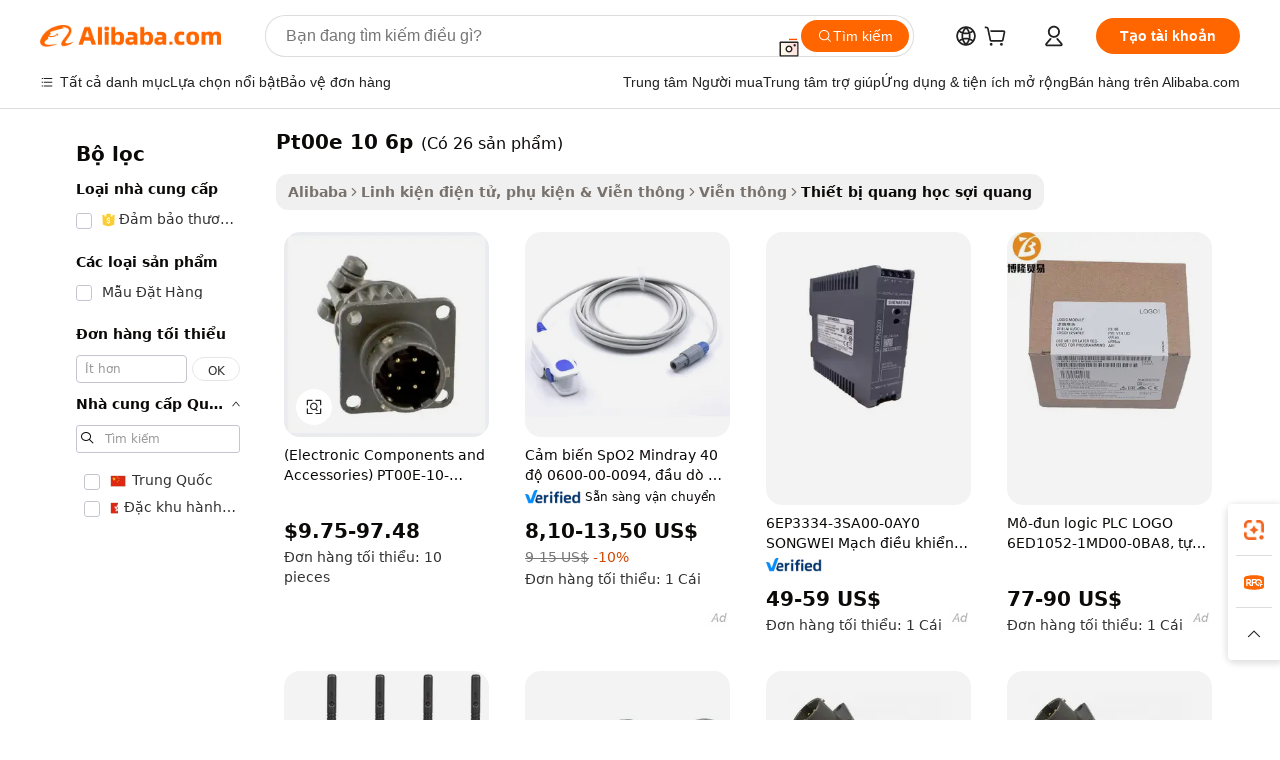

--- FILE ---
content_type: text/html;charset=UTF-8
request_url: https://vietnamese.alibaba.com/g/pt00e-10-6p.html
body_size: 148359
content:

<!-- screen_content -->

    <!-- tangram:5410 begin-->
    <!-- tangram:529998 begin-->
    
<!DOCTYPE html>
<html lang="vi" dir="ltr">
  <head>
        <script>
      window.__BB = {
        scene: window.__bb_scene || 'traffic-free-goods'
      };
      window.__BB.BB_CWV_IGNORE = {
          lcp_element: ['#icbu-buyer-pc-top-banner'],
          lcp_url: [],
        };
      window._timing = {}
      window._timing.first_start = Date.now();
      window.needLoginInspiration = Boolean(false);
      // 变量用于标记页面首次可见时间
      let firstVisibleTime = null;
      if (typeof document.hidden !== 'undefined') {
        // 页面首次加载时直接统计
        if (!document.hidden) {
          firstVisibleTime = Date.now();
          window.__BB_timex = 1
        } else {
          // 页面不可见时监听 visibilitychange 事件
          document.addEventListener('visibilitychange', () => {
            if (!document.hidden) {
              firstVisibleTime = Date.now();
              window.__BB_timex = firstVisibleTime - window.performance.timing.navigationStart
              window.__BB.firstVisibleTime = window.__BB_timex
              console.log("Page became visible after "+ window.__BB_timex + " ms");
            }
          }, { once: true });  // 确保只触发一次
        }
      } else {
        console.warn('Page Visibility API is not supported in this browser.');
      }
    </script>
        <meta name="data-spm" content="a2700">
        <meta name="aplus-xplug" content="NONE">
        <meta name="aplus-icbu-disable-umid" content="1">
        <meta name="google-translate-customization" content="9de59014edaf3b99-22e1cf3b5ca21786-g00bb439a5e9e5f8f-f">
    <meta name="yandex-verification" content="25a76ba8e4443bb3" />
    <meta name="msvalidate.01" content="E3FBF0E89B724C30844BF17C59608E8F" />
    <meta name="viewport" content="width=device-width, initial-scale=1.0, maximum-scale=5.0, user-scalable=yes">
        <link rel="preconnect" href="https://s.alicdn.com/" crossorigin>
    <link rel="dns-prefetch" href="https://s.alicdn.com">
                        <link rel="preload" href="https://s.alicdn.com/@g/alilog/??aplus_plugin_icbufront/index.js,mlog/aplus_v2.js" as="script">
        <link rel="preload" href="https://s.alicdn.com/@img/imgextra/i2/O1CN0153JdbU26g4bILVOyC_!!6000000007690-2-tps-418-58.png" as="image">
        <script>
            window.__APLUS_ABRATE__ = {
        perf_group: 'base64cached',
        scene: "traffic-free-goods",
      };
    </script>
    <meta name="aplus-mmstat-timeout" content="15000">
        <meta content="text/html; charset=utf-8" http-equiv="Content-Type">
          <title>Nguồn nhà sản xuất pt00e 10 6p chất lượng cao và pt00e 10 6p trên Alibaba.com</title>
      <meta name="keywords" content="Alibaba Manufacturer Directory - Suppliers, Manufacturers, Exporters & Importers">
      <meta name="description" content="Tìm kiếm nhà sản xuất Pt00e 10 6p chất lượng cao nhà cung cấp Pt00e 10 6p và sản phẩm Pt00e 10 6p với giá tốt nhất trên Alibaba.com">
            <meta name="pagetiming-rate" content="9">
      <meta name="pagetiming-resource-rate" content="4">
                    <link rel="canonical" href="https://vietnamese.alibaba.com/g/pt00e-10-6p.html">
                              <link rel="alternate" hreflang="fr" href="https://french.alibaba.com/g/pt00e-10-6p.html">
                  <link rel="alternate" hreflang="de" href="https://german.alibaba.com/g/pt00e-10-6p.html">
                  <link rel="alternate" hreflang="pt" href="https://portuguese.alibaba.com/g/pt00e-10-6p.html">
                  <link rel="alternate" hreflang="it" href="https://italian.alibaba.com/g/pt00e-10-6p.html">
                  <link rel="alternate" hreflang="es" href="https://spanish.alibaba.com/g/pt00e-10-6p.html">
                  <link rel="alternate" hreflang="ru" href="https://russian.alibaba.com/g/pt00e-10-6p.html">
                  <link rel="alternate" hreflang="ko" href="https://korean.alibaba.com/g/pt00e-10-6p.html">
                  <link rel="alternate" hreflang="ar" href="https://arabic.alibaba.com/g/pt00e-10-6p.html">
                  <link rel="alternate" hreflang="ja" href="https://japanese.alibaba.com/g/pt00e-10-6p.html">
                  <link rel="alternate" hreflang="tr" href="https://turkish.alibaba.com/g/pt00e-10-6p.html">
                  <link rel="alternate" hreflang="th" href="https://thai.alibaba.com/g/pt00e-10-6p.html">
                  <link rel="alternate" hreflang="vi" href="https://vietnamese.alibaba.com/g/pt00e-10-6p.html">
                  <link rel="alternate" hreflang="nl" href="https://dutch.alibaba.com/g/pt00e-10-6p.html">
                  <link rel="alternate" hreflang="he" href="https://hebrew.alibaba.com/g/pt00e-10-6p.html">
                  <link rel="alternate" hreflang="id" href="https://indonesian.alibaba.com/g/pt00e-10-6p.html">
                  <link rel="alternate" hreflang="hi" href="https://hindi.alibaba.com/g/pt00e-10-6p.html">
                  <link rel="alternate" hreflang="en" href="https://www.alibaba.com/showroom/pt00e-10-6p.html">
                  <link rel="alternate" hreflang="zh" href="https://chinese.alibaba.com/g/pt00e-10-6p.html">
                  <link rel="alternate" hreflang="x-default" href="https://www.alibaba.com/showroom/pt00e-10-6p.html">
                                        <script>
      // Aplus 配置自动打点
      var queue = window.goldlog_queue || (window.goldlog_queue = []);
      var tags = ["button", "a", "div", "span", "i", "svg", "input", "li", "tr"];
      queue.push(
        {
          action: 'goldlog.appendMetaInfo',
          arguments: [
            'aplus-auto-exp',
            [
              {
                logkey: '/sc.ug_msite.new_product_exp',
                cssSelector: '[data-spm-exp]',
                props: ["data-spm-exp"],
              },
              {
                logkey: '/sc.ug_pc.seolist_product_exp',
                cssSelector: '.traffic-card-gallery',
                props: ["data-spm-exp"],
              }
            ]
          ]
        }
      )
      queue.push({
        action: 'goldlog.setMetaInfo',
        arguments: ['aplus-auto-clk', JSON.stringify(tags.map(tag =>({
          "logkey": "/sc.ug_msite.new_product_clk",
          tag,
          "filter": "data-spm-clk",
          "props": ["data-spm-clk"]
        })))],
      });
    </script>
  </head>
  <div id="icbu-header"><div id="the-new-header" data-version="4.4.0" data-tnh-auto-exp="tnh-expose" data-scenes="search-products" style="position: relative;background-color: #fff;border-bottom: 1px solid #ddd;box-sizing: border-box; font-family:Inter,SF Pro Text,Roboto,Helvetica Neue,Helvetica,Tahoma,Arial,PingFang SC,Microsoft YaHei;"><div style="display: flex;align-items:center;height: 72px;min-width: 1200px;max-width: 1580px;margin: 0 auto;padding: 0 40px;box-sizing: border-box;"><img style="height: 29px; width: 209px;" src="https://s.alicdn.com/@img/imgextra/i2/O1CN0153JdbU26g4bILVOyC_!!6000000007690-2-tps-418-58.png" alt="" /></div><div style="min-width: 1200px;max-width: 1580px;margin: 0 auto;overflow: hidden;font-size: 14px;display: flex;justify-content: space-between;padding: 0 40px;box-sizing: border-box;"><div style="display: flex; align-items: center; justify-content: space-between"><div style="position: relative; height: 36px; padding: 0 28px 0 20px">All categories</div><div style="position: relative; height: 36px; padding-right: 28px">Featured selections</div><div style="position: relative; height: 36px">Trade Assurance</div></div><div style="display: flex; align-items: center; justify-content: space-between"><div style="position: relative; height: 36px; padding-right: 28px">Buyer Central</div><div style="position: relative; height: 36px; padding-right: 28px">Help Center</div><div style="position: relative; height: 36px; padding-right: 28px">Get the app</div><div style="position: relative; height: 36px">Become a supplier</div></div></div></div></div></div>
  <body data-spm="7724857" style="min-height: calc(100vh + 1px)"><script 
id="beacon-aplus"   
src="//s.alicdn.com/@g/alilog/??aplus_plugin_icbufront/index.js,mlog/aplus_v2.js"
exparams="aplus=async&userid=&aplus&ali_beacon_id=&ali_apache_id=&ali_apache_track=&ali_apache_tracktmp=&eagleeye_traceid=2101f47917690079254305433e0fbb&ip=18%2e191%2e149%2e237&dmtrack_c={ali%5fresin%5ftrace%3dse%5frst%3dnull%7csp%5fviewtype%3dY%7cset%3d3%7cser%3d1007%7cpageId%3dbb2524849201466d962c06ddfe7538a1%7cm%5fpageid%3dnull%7cpvmi%3d8bb7710cdc084badb3399970e7f56cf5%7csek%5fsepd%3dpt00e%2b10%2b6p%7csek%3dpt00e%2b10%2b6p%7cse%5fpn%3d1%7cp4pid%3d54d91390%2d9be9%2d4b1a%2db5b9%2d656eb7e8535a%7csclkid%3dnull%7cforecast%5fpost%5fcate%3dnull%7cseo%5fnew%5fuser%5fflag%3dfalse%7ccategoryId%3d201514702%7cseo%5fsearch%5fmodel%5fupgrade%5fv2%3d2025070801%7cseo%5fmodule%5fcard%5f20240624%3d202406242%7clong%5ftext%5fgoogle%5ftranslate%5fv2%3d2407142%7cseo%5fcontent%5ftd%5fbottom%5ftext%5fupdate%5fkey%3d2025070801%7cseo%5fsearch%5fmodel%5fupgrade%5fv3%3d2025072201%7cdamo%5falt%5freplace%3d2485818%7cseo%5fsearch%5fmodel%5fmulti%5fupgrade%5fv3%3d2025081101%7cwap%5fcross%3d2007659%7cwap%5fcs%5faction%3d2005494%7cAPP%5fVisitor%5fActive%3d26705%7cseo%5fshowroom%5fgoods%5fmix%3d2005244%7cseo%5fdefault%5fcached%5flong%5ftext%5ffrom%5fnew%5fkeyword%5fstep%3d2024122502%7cshowroom%5fgeneral%5ftemplate%3d2005292%7cwap%5fcs%5ftext%3dnull%7cstructured%5fdata%3d2025052702%7cseo%5fmulti%5fstyle%5ftext%5fupdate%3d2511181%7cpc%5fnew%5fheader%3dnull%7cseo%5fmeta%5fcate%5ftemplate%5fv1%3d2025042401%7cseo%5fmeta%5ftd%5fsearch%5fkeyword%5fstep%5fv1%3d2025040999%7cshowroom%5fft%5flong%5ftext%5fbaks%3d80802%7cAPP%5fGrowing%5fBuyer%5fHigh%5fIntent%5fActive%3d25488%7cshowroom%5fpc%5fv2019%3d2104%7cAPP%5fProspecting%5fBuyer%3d26712%7ccache%5fcontrol%3d2481986%7cAPP%5fChurned%5fCore%5fBuyer%3d25460%7cseo%5fdefault%5fcached%5flong%5ftext%5fstep%3d24110802%7camp%5flighthouse%5fscore%5fimage%3d19657%7cseo%5fft%5ftranslate%5fgemini%3d25012003%7cwap%5fnode%5fssr%3d2015725%7cdataphant%5fopen%3d27030%7clongtext%5fmulti%5fstyle%5fexpand%5frussian%3d2510142%7cseo%5flongtext%5fgoogle%5fdata%5fsection%3d25021702%7cindustry%5fpopular%5ffloor%3dnull%7cwap%5fad%5fgoods%5fproduct%5finterval%3dnull%7cseo%5fgoods%5fbootom%5fwholesale%5flink%3dnull%7cseo%5fkeyword%5faatest%3d20%7cseo%5fmiddle%5fwholesale%5flink%3dnull%7cft%5flong%5ftext%5fenpand%5fstep2%3d121602%7cseo%5fft%5flongtext%5fexpand%5fstep3%3d25012102%7cseo%5fwap%5fheadercard%3d2006288%7cAPP%5fChurned%5fInactive%5fVisitor%3d25497%7cAPP%5fGrowing%5fBuyer%5fHigh%5fIntent%5fInactive%3d25484%7cseo%5fmeta%5ftd%5fmulti%5fkey%3d2025061801%7ctop%5frecommend%5f20250120%3d202501201%7clongtext%5fmulti%5fstyle%5fexpand%5ffrench%5fcopy%3d25091802%7clongtext%5fmulti%5fstyle%5fexpand%5ffrench%5fcopy%5fcopy%3d25092502%7clong%5ftext%5fpaa%3d2020801%7cseo%5ffloor%5fexp%3dnull%7cseo%5fshowroom%5falgo%5flink%3d17764%7cseo%5fmeta%5ftd%5faib%5fgeneral%5fkey%3d2025091901%7ccountry%5findustry%3d202311033%7cshowroom%5fft%5flong%5ftext%5fenpand%5fstep1%3d101102%7cseo%5fshowroom%5fnorel%3dnull%7cplp%5fstyle%5f25%5fpc%3d202505222%7cseo%5fggs%5flayer%3d10010%7cquery%5fmutil%5flang%5ftranslate%3d2025060300%7cAPP%5fChurned%5fBuyer%3d25468%7cstream%5frender%5fperf%5fopt%3d2309181%7cwap%5fgoods%3d2007383%7cseo%5fshowroom%5fsimilar%5f20240614%3d202406142%7cchinese%5fopen%3d6307%7cquery%5fgpt%5ftranslate%3d20240820%7cad%5fproduct%5finterval%3dnull%7camp%5fto%5fpwa%3d2007359%7cplp%5faib%5fmulti%5fai%5fmeta%3d20250401%7cwap%5fsupplier%5fcontent%3dnull%7cpc%5ffree%5frefactoring%3d20220315%7cAPP%5fGrowing%5fBuyer%5fInactive%3d25475%7csso%5foem%5ffloor%3dnull%7cseo%5fpc%5fnew%5fview%5f20240807%3d202408072%7cseo%5fbottom%5ftext%5fentity%5fkey%5fcopy%3d2025062400%7cstream%5frender%3d433763%7cseo%5fmodule%5fcard%5f20240424%3d202404241%7cseo%5ftitle%5freplace%5f20191226%3d5841%7clongtext%5fmulti%5fstyle%5fexpand%3d25090802%7cgoogleweblight%3d6516%7clighthouse%5fbase64%3d2005760%7cAPP%5fProspecting%5fBuyer%5fActive%3d26719%7cad%5fgoods%5fproduct%5finterval%3dnull%7cseo%5fbottom%5fdeep%5fextend%5fkw%5fkey%3d2025071101%7clongtext%5fmulti%5fstyle%5fexpand%5fturkish%3d25102801%7cilink%5fuv%3d20240911%7cwap%5flist%5fwakeup%3d2005832%7ctpp%5fcrosslink%5fpc%3d20205311%7cseo%5ftop%5fbooth%3d18501%7cAPP%5fGrowing%5fBuyer%5fLess%5fActive%3d25471%7cseo%5fsearch%5fmodel%5fupgrade%5frank%3d2025092401%7cgoodslayer%3d7977%7cft%5flong%5ftext%5ftranslate%5fexpand%5fstep1%3d24110802%7cseo%5fheaderstyle%5ftraffic%5fkey%5fv1%3d2025072100%7ccrosslink%5fswitch%3d2008141%7cp4p%5foutline%3d20240328%7cseo%5fmeta%5ftd%5faib%5fv2%5fkey%3d2025091800%7crts%5fmulti%3d2008404%7cseo%5fad%5foptimization%5fkey%5fv2%3d2025072300%7cAPP%5fVisitor%5fLess%5fActive%3d26698%7cseo%5fsearch%5franker%5fid%3d2025112400%7cplp%5fstyle%5f25%3d202505192%7ccdn%5fvm%3d2007368%7cwap%5fad%5fproduct%5finterval%3dnull%7cseo%5fsearch%5fmodel%5fmulti%5fupgrade%5frank%3d2025092401%7cpc%5fcard%5fshare%3d2025081201%7cAPP%5fGrowing%5fBuyer%5fHigh%5fIntent%5fLess%5fActive%3d25480%7cgoods%5ftitle%5fsubstitute%3d9619%7cwap%5fscreen%5fexp%3d2025081400%7creact%5fheader%5ftest%3d202502182%7cpc%5fcs%5fcolor%3d2005788%7cshowroom%5fft%5flong%5ftext%5ftest%3d72502%7cone%5ftap%5flogin%5fABTest%3d202308153%7cseo%5fhyh%5fshow%5ftags%3d9867%7cplp%5fstructured%5fdata%3d2508182%7cguide%5fdelete%3d2008526%7cseo%5findustry%5ftemplate%3dnull%7cseo%5fmeta%5ftd%5fmulti%5fes%5fkey%3d2025073101%7cseo%5fshowroom%5fdata%5fmix%3d19888%7csso%5ftop%5franking%5ffloor%3d20031%7cseo%5ftd%5fdeep%5fupgrade%5fkey%5fv3%3d2025081101%7cwap%5fue%5fone%3d2025111401%7cshowroom%5fto%5frts%5flink%3d2008480%7ccountrysearch%5ftest%3dnull%7cseo%5fplp%5fdate%5fv2%3d2025102701%7cshowroom%5flist%5fnew%5farrival%3d2811002%7cchannel%5famp%5fto%5fpwa%3dnull%7cseo%5fmulti%5fstyles%5flong%5ftext%3d2503172%7cseo%5fmeta%5ftext%5fmutli%5fcate%5ftemplate%5fv1%3d2025080800%7cseo%5fdefault%5fcached%5fmutil%5flong%5ftext%5fstep%3d24110436%7cseo%5faction%5fpoint%5ftype%3d22823%7cseo%5faib%5ftd%5flaunch%5f20240828%5fcopy%3d202408282%7cseo%5fshowroom%5fwholesale%5flink%3dnull%7cseo%5fperf%5fimprove%3d2023999%7cseo%5fwap%5flist%5fbounce%5f01%3d2063%7cseo%5fwap%5flist%5fbounce%5f02%3d2128%7cAPP%5fGrowing%5fBuyer%5fActive%3d25492%7cvideolayer%3dnull%7cvideo%5fplay%3dnull%7cAPP%5fChurned%5fMember%5fInactive%3d25501%7cseo%5fgoogle%5fnew%5fstruct%3d438326%7cicbu%5falgo%5fp4p%5fseo%5fad%3d2025072300%7ctpp%5ftrace%3dseoKeyword%2dseoKeyword%5fv3%2dbase%2dORIGINAL}&pageid=12bf95ed2101ebcf1769007925&hn=ensearchweb033001235207%2erg%2dus%2deast%2eus44&asid=AQAAAAA163Bp7XamGwAAAADTP/LZ9buxRA==&treq=&tres=" async>
</script>
            <style>body{background-color:white;}.no-scrollbar.il-sticky.il-top-0.il-max-h-\[100vh\].il-w-\[200px\].il-flex-shrink-0.il-flex-grow-0.il-overflow-y-scroll{background-color:#FFF;padding-left:12px}</style>
                    <!-- tangram:530006 begin-->
<!--  -->
 <style>
   @keyframes il-spin {
     to {
       transform: rotate(360deg);
     }
   }
   @keyframes il-pulse {
     50% {
       opacity: 0.5;
     }
   }
   .traffic-card-gallery {display: flex;position: relative;flex-direction: column;justify-content: flex-start;border-radius: 0.5rem;background-color: #fff;padding: 0.5rem 0.5rem 1rem;overflow: hidden;font-size: 0.75rem;line-height: 1rem;}
   .traffic-card-list {display: flex;position: relative;flex-direction: row;justify-content: flex-start;border-bottom-width: 1px;background-color: #fff;padding: 1rem;height: 292px;overflow: hidden;font-size: 0.75rem;line-height: 1rem;}
   .product-price {
     b {
       font-size: 22px;
     }
   }
   .skel-loading {
       animation: il-pulse 2s cubic-bezier(0.4, 0, 0.6, 1) infinite;background-color: hsl(60, 4.8%, 95.9%);
   }
 </style>
<div id="first-cached-card">
  <div style="box-sizing:border-box;display: flex;position: absolute;left: 0;right: 0;margin: 0 auto;z-index: 1;min-width: 1200px;max-width: 1580px;padding: 0.75rem 3.25rem 0;pointer-events: none;">
    <!--页面左侧区域-->
    <div style="width: 200px;padding-top: 1rem;padding-left:12px; background-color: #fff;border-radius: 0.25rem">
      <div class="skel-loading" style="height: 1.5rem;width: 50%;border-radius: 0.25rem;"></div>
      <div style="margin-top: 1rem;margin-bottom: 1rem;">
        <div class="skel-loading" style="height: 1rem;width: calc(100% * 5 / 6);"></div>
        <div
          class="skel-loading"
          style="margin-top: 1rem;height: 1rem;width: calc(100% * 8 / 12);"
        ></div>
        <div class="skel-loading" style="margin-top: 1rem;height: 1rem;width: 75%;"></div>
        <div
          class="skel-loading"
          style="margin-top: 1rem;height: 1rem;width: calc(100% * 7 / 12);"
        ></div>
      </div>
      <div class="skel-loading" style="height: 1.5rem;width: 50%;border-radius: 0.25rem;"></div>
      <div style="margin-top: 1rem;margin-bottom: 1rem;">
        <div class="skel-loading" style="height: 1rem;width: calc(100% * 5 / 6);"></div>
        <div
          class="skel-loading"
          style="margin-top: 1rem;height: 1rem;width: calc(100% * 8 / 12);"
        ></div>
        <div class="skel-loading" style="margin-top: 1rem;height: 1rem;width: 75%;"></div>
        <div
          class="skel-loading"
          style="margin-top: 1rem;height: 1rem;width: calc(100% * 7 / 12);"
        ></div>
      </div>
      <div class="skel-loading" style="height: 1.5rem;width: 50%;border-radius: 0.25rem;"></div>
      <div style="margin-top: 1rem;margin-bottom: 1rem;">
        <div class="skel-loading" style="height: 1rem;width: calc(100% * 5 / 6);"></div>
        <div
          class="skel-loading"
          style="margin-top: 1rem;height: 1rem;width: calc(100% * 8 / 12);"
        ></div>
        <div class="skel-loading" style="margin-top: 1rem;height: 1rem;width: 75%;"></div>
        <div
          class="skel-loading"
          style="margin-top: 1rem;height: 1rem;width: calc(100% * 7 / 12);"
        ></div>
      </div>
      <div class="skel-loading" style="height: 1.5rem;width: 50%;border-radius: 0.25rem;"></div>
      <div style="margin-top: 1rem;margin-bottom: 1rem;">
        <div class="skel-loading" style="height: 1rem;width: calc(100% * 5 / 6);"></div>
        <div
          class="skel-loading"
          style="margin-top: 1rem;height: 1rem;width: calc(100% * 8 / 12);"
        ></div>
        <div class="skel-loading" style="margin-top: 1rem;height: 1rem;width: 75%;"></div>
        <div
          class="skel-loading"
          style="margin-top: 1rem;height: 1rem;width: calc(100% * 7 / 12);"
        ></div>
      </div>
      <div class="skel-loading" style="height: 1.5rem;width: 50%;border-radius: 0.25rem;"></div>
      <div style="margin-top: 1rem;margin-bottom: 1rem;">
        <div class="skel-loading" style="height: 1rem;width: calc(100% * 5 / 6);"></div>
        <div
          class="skel-loading"
          style="margin-top: 1rem;height: 1rem;width: calc(100% * 8 / 12);"
        ></div>
        <div class="skel-loading" style="margin-top: 1rem;height: 1rem;width: 75%;"></div>
        <div
          class="skel-loading"
          style="margin-top: 1rem;height: 1rem;width: calc(100% * 7 / 12);"
        ></div>
      </div>
      <div class="skel-loading" style="height: 1.5rem;width: 50%;border-radius: 0.25rem;"></div>
      <div style="margin-top: 1rem;margin-bottom: 1rem;">
        <div class="skel-loading" style="height: 1rem;width: calc(100% * 5 / 6);"></div>
        <div
          class="skel-loading"
          style="margin-top: 1rem;height: 1rem;width: calc(100% * 8 / 12);"
        ></div>
        <div class="skel-loading" style="margin-top: 1rem;height: 1rem;width: 75%;"></div>
        <div
          class="skel-loading"
          style="margin-top: 1rem;height: 1rem;width: calc(100% * 7 / 12);"
        ></div>
      </div>
    </div>
    <!--页面主体区域-->
    <div style="flex: 1 1 0%; overflow: hidden;padding: 0.5rem 0.5rem 0.5rem 1.5rem">
      <div style="height: 1.25rem;margin-bottom: 1rem;"></div>
      <!-- keywords -->
      <div style="margin-bottom: 1rem;height: 1.75rem;font-weight: 700;font-size: 1.25rem;line-height: 1.75rem;"></div>
      <!-- longtext -->
            <div style="width: calc(25% - 0.9rem);pointer-events: auto">
        <div class="traffic-card-gallery">
          <!-- ProductImage -->
          <a href="//www.alibaba.com/product-detail/-Electronic-Components-and-Accessories-PT00E_1601587625852.html?from=SEO" target="_blank" style="position: relative;margin-bottom: 0.5rem;aspect-ratio: 1;overflow: hidden;border-radius: 0.5rem;">
            <div style="display: flex; overflow: hidden">
              <div style="position: relative;margin: 0;width: 100%;min-width: 0;flex-shrink: 0;flex-grow: 0;flex-basis: 100%;padding: 0;">
                <img style="position: relative; aspect-ratio: 1; width: 100%" src="[data-uri]" loading="eager" />
                <div style="position: absolute;left: 0;bottom: 0;right: 0;top: 0;background-color: #000;opacity: 0.05;"></div>
              </div>
            </div>
          </a>
          <div style="display: flex;flex: 1 1 0%;flex-direction: column;justify-content: space-between;">
            <div>
              <a class="skel-loading" style="margin-top: 0.5rem;display:inline-block;width:100%;height:1rem;" href="//www.alibaba.com/product-detail/-Electronic-Components-and-Accessories-PT00E_1601587625852.html" target="_blank"></a>
              <a class="skel-loading" style="margin-top: 0.125rem;display:inline-block;width:100%;height:1rem;" href="//www.alibaba.com/product-detail/-Electronic-Components-and-Accessories-PT00E_1601587625852.html" target="_blank"></a>
              <div class="skel-loading" style="margin-top: 0.25rem;height:1.625rem;width:75%"></div>
              <div class="skel-loading" style="margin-top: 0.5rem;height: 1rem;width:50%"></div>
              <div class="skel-loading" style="margin-top:0.25rem;height:1rem;width:25%"></div>
            </div>
          </div>

        </div>
      </div>

    </div>
  </div>
</div>
<!-- tangram:530006 end-->
            <style>.component-left-filter-callback{display:flex;position:relative;margin-top:10px;height:1200px}.component-left-filter-callback img{width:200px}.component-left-filter-callback i{position:absolute;top:5%;left:50%}.related-search-wrapper{padding:.5rem;--tw-bg-opacity: 1;background-color:#fff;background-color:rgba(255,255,255,var(--tw-bg-opacity, 1));border-width:1px;border-color:var(--input)}.related-search-wrapper .related-search-box{margin:12px 16px}.related-search-wrapper .related-search-box .related-search-title{display:inline;float:start;color:#666;word-wrap:break-word;margin-right:12px;width:13%}.related-search-wrapper .related-search-box .related-search-content{display:flex;flex-wrap:wrap}.related-search-wrapper .related-search-box .related-search-content .related-search-link{margin-right:12px;width:23%;overflow:hidden;color:#666;text-overflow:ellipsis;white-space:nowrap}.product-title img{margin-right:.5rem;display:inline-block;height:1rem;vertical-align:sub}.product-price b{font-size:22px}.similar-icon{position:absolute;bottom:12px;z-index:2;right:12px}.rfq-card{display:inline-block;position:relative;box-sizing:border-box;margin-bottom:36px}.rfq-card .rfq-card-content{display:flex;position:relative;flex-direction:column;align-items:flex-start;background-size:cover;background-color:#fff;padding:12px;width:100%;height:100%}.rfq-card .rfq-card-content .rfq-card-icon{margin-top:50px}.rfq-card .rfq-card-content .rfq-card-icon img{width:45px}.rfq-card .rfq-card-content .rfq-card-top-title{margin-top:14px;color:#222;font-weight:400;font-size:16px}.rfq-card .rfq-card-content .rfq-card-title{margin-top:24px;color:#333;font-weight:800;font-size:20px}.rfq-card .rfq-card-content .rfq-card-input-box{margin-top:24px;width:100%}.rfq-card .rfq-card-content .rfq-card-input-box textarea{box-sizing:border-box;border:1px solid #ddd;border-radius:4px;background-color:#fff;padding:9px 12px;width:100%;height:88px;resize:none;color:#666;font-weight:400;font-size:13px;font-family:inherit}.rfq-card .rfq-card-content .rfq-card-button{margin-top:24px;border:1px solid #666;border-radius:16px;background-color:#fff;width:67%;color:#000;font-weight:700;font-size:14px;line-height:30px;text-align:center}[data-modulename^=ProductList-] div{contain-intrinsic-size:auto 500px}.traffic-card-gallery:hover{--tw-shadow: 0px 2px 6px 2px rgba(0,0,0,.12157);--tw-shadow-colored: 0px 2px 6px 2px var(--tw-shadow-color);box-shadow:0 0 #0000,0 0 #0000,0 2px 6px 2px #0000001f;box-shadow:var(--tw-ring-offset-shadow, 0 0 rgba(0,0,0,0)),var(--tw-ring-shadow, 0 0 rgba(0,0,0,0)),var(--tw-shadow);z-index:10}.traffic-card-gallery{position:relative;display:flex;flex-direction:column;justify-content:flex-start;overflow:hidden;border-radius:.75rem;--tw-bg-opacity: 1;background-color:#fff;background-color:rgba(255,255,255,var(--tw-bg-opacity, 1));padding:.5rem;font-size:.75rem;line-height:1rem}.traffic-card-list{position:relative;display:flex;height:292px;flex-direction:row;justify-content:flex-start;overflow:hidden;border-bottom-width:1px;--tw-bg-opacity: 1;background-color:#fff;background-color:rgba(255,255,255,var(--tw-bg-opacity, 1));padding:1rem;font-size:.75rem;line-height:1rem}.traffic-card-g-industry:hover{--tw-shadow: 0 0 10px rgba(0,0,0,.1);--tw-shadow-colored: 0 0 10px var(--tw-shadow-color);box-shadow:0 0 #0000,0 0 #0000,0 0 10px #0000001a;box-shadow:var(--tw-ring-offset-shadow, 0 0 rgba(0,0,0,0)),var(--tw-ring-shadow, 0 0 rgba(0,0,0,0)),var(--tw-shadow)}.traffic-card-g-industry{position:relative;border-radius:var(--radius);--tw-bg-opacity: 1;background-color:#fff;background-color:rgba(255,255,255,var(--tw-bg-opacity, 1));padding:1.25rem .75rem .75rem;font-size:.875rem;line-height:1.25rem}.module-filter-section-wrapper{max-height:none!important;overflow-x:hidden}*,:before,:after{--tw-border-spacing-x: 0;--tw-border-spacing-y: 0;--tw-translate-x: 0;--tw-translate-y: 0;--tw-rotate: 0;--tw-skew-x: 0;--tw-skew-y: 0;--tw-scale-x: 1;--tw-scale-y: 1;--tw-pan-x: ;--tw-pan-y: ;--tw-pinch-zoom: ;--tw-scroll-snap-strictness: proximity;--tw-gradient-from-position: ;--tw-gradient-via-position: ;--tw-gradient-to-position: ;--tw-ordinal: ;--tw-slashed-zero: ;--tw-numeric-figure: ;--tw-numeric-spacing: ;--tw-numeric-fraction: ;--tw-ring-inset: ;--tw-ring-offset-width: 0px;--tw-ring-offset-color: #fff;--tw-ring-color: rgba(59, 130, 246, .5);--tw-ring-offset-shadow: 0 0 rgba(0,0,0,0);--tw-ring-shadow: 0 0 rgba(0,0,0,0);--tw-shadow: 0 0 rgba(0,0,0,0);--tw-shadow-colored: 0 0 rgba(0,0,0,0);--tw-blur: ;--tw-brightness: ;--tw-contrast: ;--tw-grayscale: ;--tw-hue-rotate: ;--tw-invert: ;--tw-saturate: ;--tw-sepia: ;--tw-drop-shadow: ;--tw-backdrop-blur: ;--tw-backdrop-brightness: ;--tw-backdrop-contrast: ;--tw-backdrop-grayscale: ;--tw-backdrop-hue-rotate: ;--tw-backdrop-invert: ;--tw-backdrop-opacity: ;--tw-backdrop-saturate: ;--tw-backdrop-sepia: ;--tw-contain-size: ;--tw-contain-layout: ;--tw-contain-paint: ;--tw-contain-style: }::backdrop{--tw-border-spacing-x: 0;--tw-border-spacing-y: 0;--tw-translate-x: 0;--tw-translate-y: 0;--tw-rotate: 0;--tw-skew-x: 0;--tw-skew-y: 0;--tw-scale-x: 1;--tw-scale-y: 1;--tw-pan-x: ;--tw-pan-y: ;--tw-pinch-zoom: ;--tw-scroll-snap-strictness: proximity;--tw-gradient-from-position: ;--tw-gradient-via-position: ;--tw-gradient-to-position: ;--tw-ordinal: ;--tw-slashed-zero: ;--tw-numeric-figure: ;--tw-numeric-spacing: ;--tw-numeric-fraction: ;--tw-ring-inset: ;--tw-ring-offset-width: 0px;--tw-ring-offset-color: #fff;--tw-ring-color: rgba(59, 130, 246, .5);--tw-ring-offset-shadow: 0 0 rgba(0,0,0,0);--tw-ring-shadow: 0 0 rgba(0,0,0,0);--tw-shadow: 0 0 rgba(0,0,0,0);--tw-shadow-colored: 0 0 rgba(0,0,0,0);--tw-blur: ;--tw-brightness: ;--tw-contrast: ;--tw-grayscale: ;--tw-hue-rotate: ;--tw-invert: ;--tw-saturate: ;--tw-sepia: ;--tw-drop-shadow: ;--tw-backdrop-blur: ;--tw-backdrop-brightness: ;--tw-backdrop-contrast: ;--tw-backdrop-grayscale: ;--tw-backdrop-hue-rotate: ;--tw-backdrop-invert: ;--tw-backdrop-opacity: ;--tw-backdrop-saturate: ;--tw-backdrop-sepia: ;--tw-contain-size: ;--tw-contain-layout: ;--tw-contain-paint: ;--tw-contain-style: }*,:before,:after{box-sizing:border-box;border-width:0;border-style:solid;border-color:#e5e7eb}:before,:after{--tw-content: ""}html,:host{line-height:1.5;-webkit-text-size-adjust:100%;-moz-tab-size:4;-o-tab-size:4;tab-size:4;font-family:ui-sans-serif,system-ui,-apple-system,Segoe UI,Roboto,Ubuntu,Cantarell,Noto Sans,sans-serif,"Apple Color Emoji","Segoe UI Emoji",Segoe UI Symbol,"Noto Color Emoji";font-feature-settings:normal;font-variation-settings:normal;-webkit-tap-highlight-color:transparent}body{margin:0;line-height:inherit}hr{height:0;color:inherit;border-top-width:1px}abbr:where([title]){text-decoration:underline;-webkit-text-decoration:underline dotted;text-decoration:underline dotted}h1,h2,h3,h4,h5,h6{font-size:inherit;font-weight:inherit}a{color:inherit;text-decoration:inherit}b,strong{font-weight:bolder}code,kbd,samp,pre{font-family:ui-monospace,SFMono-Regular,Menlo,Monaco,Consolas,Liberation Mono,Courier New,monospace;font-feature-settings:normal;font-variation-settings:normal;font-size:1em}small{font-size:80%}sub,sup{font-size:75%;line-height:0;position:relative;vertical-align:baseline}sub{bottom:-.25em}sup{top:-.5em}table{text-indent:0;border-color:inherit;border-collapse:collapse}button,input,optgroup,select,textarea{font-family:inherit;font-feature-settings:inherit;font-variation-settings:inherit;font-size:100%;font-weight:inherit;line-height:inherit;letter-spacing:inherit;color:inherit;margin:0;padding:0}button,select{text-transform:none}button,input:where([type=button]),input:where([type=reset]),input:where([type=submit]){-webkit-appearance:button;background-color:transparent;background-image:none}:-moz-focusring{outline:auto}:-moz-ui-invalid{box-shadow:none}progress{vertical-align:baseline}::-webkit-inner-spin-button,::-webkit-outer-spin-button{height:auto}[type=search]{-webkit-appearance:textfield;outline-offset:-2px}::-webkit-search-decoration{-webkit-appearance:none}::-webkit-file-upload-button{-webkit-appearance:button;font:inherit}summary{display:list-item}blockquote,dl,dd,h1,h2,h3,h4,h5,h6,hr,figure,p,pre{margin:0}fieldset{margin:0;padding:0}legend{padding:0}ol,ul,menu{list-style:none;margin:0;padding:0}dialog{padding:0}textarea{resize:vertical}input::-moz-placeholder,textarea::-moz-placeholder{opacity:1;color:#9ca3af}input::placeholder,textarea::placeholder{opacity:1;color:#9ca3af}button,[role=button]{cursor:pointer}:disabled{cursor:default}img,svg,video,canvas,audio,iframe,embed,object{display:block;vertical-align:middle}img,video{max-width:100%;height:auto}[hidden]:where(:not([hidden=until-found])){display:none}:root{--background: hsl(0, 0%, 100%);--foreground: hsl(20, 14.3%, 4.1%);--card: hsl(0, 0%, 100%);--card-foreground: hsl(20, 14.3%, 4.1%);--popover: hsl(0, 0%, 100%);--popover-foreground: hsl(20, 14.3%, 4.1%);--primary: hsl(24, 100%, 50%);--primary-foreground: hsl(60, 9.1%, 97.8%);--secondary: hsl(60, 4.8%, 95.9%);--secondary-foreground: #333;--muted: hsl(60, 4.8%, 95.9%);--muted-foreground: hsl(25, 5.3%, 44.7%);--accent: hsl(60, 4.8%, 95.9%);--accent-foreground: hsl(24, 9.8%, 10%);--destructive: hsl(0, 84.2%, 60.2%);--destructive-foreground: hsl(60, 9.1%, 97.8%);--border: hsl(20, 5.9%, 90%);--input: hsl(20, 5.9%, 90%);--ring: hsl(24.6, 95%, 53.1%);--radius: 1rem}.dark{--background: hsl(20, 14.3%, 4.1%);--foreground: hsl(60, 9.1%, 97.8%);--card: hsl(20, 14.3%, 4.1%);--card-foreground: hsl(60, 9.1%, 97.8%);--popover: hsl(20, 14.3%, 4.1%);--popover-foreground: hsl(60, 9.1%, 97.8%);--primary: hsl(20.5, 90.2%, 48.2%);--primary-foreground: hsl(60, 9.1%, 97.8%);--secondary: hsl(12, 6.5%, 15.1%);--secondary-foreground: hsl(60, 9.1%, 97.8%);--muted: hsl(12, 6.5%, 15.1%);--muted-foreground: hsl(24, 5.4%, 63.9%);--accent: hsl(12, 6.5%, 15.1%);--accent-foreground: hsl(60, 9.1%, 97.8%);--destructive: hsl(0, 72.2%, 50.6%);--destructive-foreground: hsl(60, 9.1%, 97.8%);--border: hsl(12, 6.5%, 15.1%);--input: hsl(12, 6.5%, 15.1%);--ring: hsl(20.5, 90.2%, 48.2%)}*{border-color:#e7e5e4;border-color:var(--border)}body{background-color:#fff;background-color:var(--background);color:#0c0a09;color:var(--foreground)}.il-sr-only{position:absolute;width:1px;height:1px;padding:0;margin:-1px;overflow:hidden;clip:rect(0,0,0,0);white-space:nowrap;border-width:0}.il-invisible{visibility:hidden}.il-fixed{position:fixed}.il-absolute{position:absolute}.il-relative{position:relative}.il-sticky{position:sticky}.il-inset-0{inset:0}.il--bottom-12{bottom:-3rem}.il--top-12{top:-3rem}.il-bottom-0{bottom:0}.il-bottom-2{bottom:.5rem}.il-bottom-3{bottom:.75rem}.il-bottom-4{bottom:1rem}.il-end-0{right:0}.il-end-2{right:.5rem}.il-end-3{right:.75rem}.il-end-4{right:1rem}.il-left-0{left:0}.il-left-3{left:.75rem}.il-right-0{right:0}.il-right-2{right:.5rem}.il-right-3{right:.75rem}.il-start-0{left:0}.il-start-1\/2{left:50%}.il-start-2{left:.5rem}.il-start-3{left:.75rem}.il-start-\[50\%\]{left:50%}.il-top-0{top:0}.il-top-1\/2{top:50%}.il-top-16{top:4rem}.il-top-4{top:1rem}.il-top-\[50\%\]{top:50%}.il-z-10{z-index:10}.il-z-50{z-index:50}.il-z-\[9999\]{z-index:9999}.il-col-span-4{grid-column:span 4 / span 4}.il-m-0{margin:0}.il-m-3{margin:.75rem}.il-m-auto{margin:auto}.il-mx-auto{margin-left:auto;margin-right:auto}.il-my-3{margin-top:.75rem;margin-bottom:.75rem}.il-my-5{margin-top:1.25rem;margin-bottom:1.25rem}.il-my-auto{margin-top:auto;margin-bottom:auto}.\!il-mb-4{margin-bottom:1rem!important}.il--mt-4{margin-top:-1rem}.il-mb-0{margin-bottom:0}.il-mb-1{margin-bottom:.25rem}.il-mb-2{margin-bottom:.5rem}.il-mb-3{margin-bottom:.75rem}.il-mb-4{margin-bottom:1rem}.il-mb-5{margin-bottom:1.25rem}.il-mb-6{margin-bottom:1.5rem}.il-mb-8{margin-bottom:2rem}.il-mb-\[-0\.75rem\]{margin-bottom:-.75rem}.il-mb-\[0\.125rem\]{margin-bottom:.125rem}.il-me-1{margin-right:.25rem}.il-me-2{margin-right:.5rem}.il-me-3{margin-right:.75rem}.il-me-auto{margin-right:auto}.il-mr-1{margin-right:.25rem}.il-mr-2{margin-right:.5rem}.il-ms-1{margin-left:.25rem}.il-ms-4{margin-left:1rem}.il-ms-5{margin-left:1.25rem}.il-ms-8{margin-left:2rem}.il-ms-\[\.375rem\]{margin-left:.375rem}.il-ms-auto{margin-left:auto}.il-mt-0{margin-top:0}.il-mt-0\.5{margin-top:.125rem}.il-mt-1{margin-top:.25rem}.il-mt-2{margin-top:.5rem}.il-mt-3{margin-top:.75rem}.il-mt-4{margin-top:1rem}.il-mt-6{margin-top:1.5rem}.il-line-clamp-1{overflow:hidden;display:-webkit-box;-webkit-box-orient:vertical;-webkit-line-clamp:1}.il-line-clamp-2{overflow:hidden;display:-webkit-box;-webkit-box-orient:vertical;-webkit-line-clamp:2}.il-line-clamp-6{overflow:hidden;display:-webkit-box;-webkit-box-orient:vertical;-webkit-line-clamp:6}.il-inline-block{display:inline-block}.il-inline{display:inline}.il-flex{display:flex}.il-inline-flex{display:inline-flex}.il-grid{display:grid}.il-aspect-square{aspect-ratio:1 / 1}.il-size-5{width:1.25rem;height:1.25rem}.il-h-1{height:.25rem}.il-h-10{height:2.5rem}.il-h-11{height:2.75rem}.il-h-20{height:5rem}.il-h-24{height:6rem}.il-h-3\.5{height:.875rem}.il-h-4{height:1rem}.il-h-40{height:10rem}.il-h-6{height:1.5rem}.il-h-8{height:2rem}.il-h-9{height:2.25rem}.il-h-\[150px\]{height:150px}.il-h-\[152px\]{height:152px}.il-h-\[18\.25rem\]{height:18.25rem}.il-h-\[292px\]{height:292px}.il-h-\[600px\]{height:600px}.il-h-auto{height:auto}.il-h-fit{height:-moz-fit-content;height:fit-content}.il-h-full{height:100%}.il-h-screen{height:100vh}.il-max-h-\[100vh\]{max-height:100vh}.il-w-1\/2{width:50%}.il-w-10{width:2.5rem}.il-w-10\/12{width:83.333333%}.il-w-4{width:1rem}.il-w-6{width:1.5rem}.il-w-64{width:16rem}.il-w-7\/12{width:58.333333%}.il-w-72{width:18rem}.il-w-8{width:2rem}.il-w-8\/12{width:66.666667%}.il-w-9{width:2.25rem}.il-w-9\/12{width:75%}.il-w-\[200px\]{width:200px}.il-w-\[84px\]{width:84px}.il-w-fit{width:-moz-fit-content;width:fit-content}.il-w-full{width:100%}.il-w-screen{width:100vw}.il-min-w-0{min-width:0px}.il-min-w-3{min-width:.75rem}.il-min-w-\[1200px\]{min-width:1200px}.il-max-w-\[1000px\]{max-width:1000px}.il-max-w-\[1580px\]{max-width:1580px}.il-max-w-full{max-width:100%}.il-max-w-lg{max-width:32rem}.il-flex-1{flex:1 1 0%}.il-flex-shrink-0,.il-shrink-0{flex-shrink:0}.il-flex-grow-0,.il-grow-0{flex-grow:0}.il-basis-24{flex-basis:6rem}.il-basis-full{flex-basis:100%}.il-origin-\[--radix-tooltip-content-transform-origin\]{transform-origin:var(--radix-tooltip-content-transform-origin)}.il--translate-x-1\/2{--tw-translate-x: -50%;transform:translate(-50%,var(--tw-translate-y)) rotate(var(--tw-rotate)) skew(var(--tw-skew-x)) skewY(var(--tw-skew-y)) scaleX(var(--tw-scale-x)) scaleY(var(--tw-scale-y));transform:translate(var(--tw-translate-x),var(--tw-translate-y)) rotate(var(--tw-rotate)) skew(var(--tw-skew-x)) skewY(var(--tw-skew-y)) scaleX(var(--tw-scale-x)) scaleY(var(--tw-scale-y))}.il--translate-y-1\/2{--tw-translate-y: -50%;transform:translate(var(--tw-translate-x),-50%) rotate(var(--tw-rotate)) skew(var(--tw-skew-x)) skewY(var(--tw-skew-y)) scaleX(var(--tw-scale-x)) scaleY(var(--tw-scale-y));transform:translate(var(--tw-translate-x),var(--tw-translate-y)) rotate(var(--tw-rotate)) skew(var(--tw-skew-x)) skewY(var(--tw-skew-y)) scaleX(var(--tw-scale-x)) scaleY(var(--tw-scale-y))}.il-translate-x-\[-50\%\]{--tw-translate-x: -50%;transform:translate(-50%,var(--tw-translate-y)) rotate(var(--tw-rotate)) skew(var(--tw-skew-x)) skewY(var(--tw-skew-y)) scaleX(var(--tw-scale-x)) scaleY(var(--tw-scale-y));transform:translate(var(--tw-translate-x),var(--tw-translate-y)) rotate(var(--tw-rotate)) skew(var(--tw-skew-x)) skewY(var(--tw-skew-y)) scaleX(var(--tw-scale-x)) scaleY(var(--tw-scale-y))}.il-translate-y-\[-50\%\]{--tw-translate-y: -50%;transform:translate(var(--tw-translate-x),-50%) rotate(var(--tw-rotate)) skew(var(--tw-skew-x)) skewY(var(--tw-skew-y)) scaleX(var(--tw-scale-x)) scaleY(var(--tw-scale-y));transform:translate(var(--tw-translate-x),var(--tw-translate-y)) rotate(var(--tw-rotate)) skew(var(--tw-skew-x)) skewY(var(--tw-skew-y)) scaleX(var(--tw-scale-x)) scaleY(var(--tw-scale-y))}.il-rotate-90{--tw-rotate: 90deg;transform:translate(var(--tw-translate-x),var(--tw-translate-y)) rotate(90deg) skew(var(--tw-skew-x)) skewY(var(--tw-skew-y)) scaleX(var(--tw-scale-x)) scaleY(var(--tw-scale-y));transform:translate(var(--tw-translate-x),var(--tw-translate-y)) rotate(var(--tw-rotate)) skew(var(--tw-skew-x)) skewY(var(--tw-skew-y)) scaleX(var(--tw-scale-x)) scaleY(var(--tw-scale-y))}@keyframes il-pulse{50%{opacity:.5}}.il-animate-pulse{animation:il-pulse 2s cubic-bezier(.4,0,.6,1) infinite}@keyframes il-spin{to{transform:rotate(360deg)}}.il-animate-spin{animation:il-spin 1s linear infinite}.il-cursor-pointer{cursor:pointer}.il-list-disc{list-style-type:disc}.il-grid-cols-2{grid-template-columns:repeat(2,minmax(0,1fr))}.il-grid-cols-4{grid-template-columns:repeat(4,minmax(0,1fr))}.il-flex-row{flex-direction:row}.il-flex-col{flex-direction:column}.il-flex-col-reverse{flex-direction:column-reverse}.il-flex-wrap{flex-wrap:wrap}.il-flex-nowrap{flex-wrap:nowrap}.il-items-start{align-items:flex-start}.il-items-center{align-items:center}.il-items-baseline{align-items:baseline}.il-justify-start{justify-content:flex-start}.il-justify-end{justify-content:flex-end}.il-justify-center{justify-content:center}.il-justify-between{justify-content:space-between}.il-gap-1{gap:.25rem}.il-gap-1\.5{gap:.375rem}.il-gap-10{gap:2.5rem}.il-gap-2{gap:.5rem}.il-gap-3{gap:.75rem}.il-gap-4{gap:1rem}.il-gap-8{gap:2rem}.il-gap-\[\.0938rem\]{gap:.0938rem}.il-gap-\[\.375rem\]{gap:.375rem}.il-gap-\[0\.125rem\]{gap:.125rem}.\!il-gap-x-5{-moz-column-gap:1.25rem!important;column-gap:1.25rem!important}.\!il-gap-y-5{row-gap:1.25rem!important}.il-space-y-1\.5>:not([hidden])~:not([hidden]){--tw-space-y-reverse: 0;margin-top:calc(.375rem * (1 - var(--tw-space-y-reverse)));margin-top:.375rem;margin-top:calc(.375rem * calc(1 - var(--tw-space-y-reverse)));margin-bottom:0rem;margin-bottom:calc(.375rem * var(--tw-space-y-reverse))}.il-space-y-4>:not([hidden])~:not([hidden]){--tw-space-y-reverse: 0;margin-top:calc(1rem * (1 - var(--tw-space-y-reverse)));margin-top:1rem;margin-top:calc(1rem * calc(1 - var(--tw-space-y-reverse)));margin-bottom:0rem;margin-bottom:calc(1rem * var(--tw-space-y-reverse))}.il-overflow-hidden{overflow:hidden}.il-overflow-y-auto{overflow-y:auto}.il-overflow-y-scroll{overflow-y:scroll}.il-truncate{overflow:hidden;text-overflow:ellipsis;white-space:nowrap}.il-text-ellipsis{text-overflow:ellipsis}.il-whitespace-normal{white-space:normal}.il-whitespace-nowrap{white-space:nowrap}.il-break-normal{word-wrap:normal;word-break:normal}.il-break-words{word-wrap:break-word}.il-break-all{word-break:break-all}.il-rounded{border-radius:.25rem}.il-rounded-2xl{border-radius:1rem}.il-rounded-\[0\.5rem\]{border-radius:.5rem}.il-rounded-\[1\.25rem\]{border-radius:1.25rem}.il-rounded-full{border-radius:9999px}.il-rounded-lg{border-radius:1rem;border-radius:var(--radius)}.il-rounded-md{border-radius:calc(1rem - 2px);border-radius:calc(var(--radius) - 2px)}.il-rounded-sm{border-radius:calc(1rem - 4px);border-radius:calc(var(--radius) - 4px)}.il-rounded-xl{border-radius:.75rem}.il-border,.il-border-\[1px\]{border-width:1px}.il-border-b,.il-border-b-\[1px\]{border-bottom-width:1px}.il-border-solid{border-style:solid}.il-border-none{border-style:none}.il-border-\[\#222\]{--tw-border-opacity: 1;border-color:#222;border-color:rgba(34,34,34,var(--tw-border-opacity, 1))}.il-border-\[\#DDD\]{--tw-border-opacity: 1;border-color:#ddd;border-color:rgba(221,221,221,var(--tw-border-opacity, 1))}.il-border-foreground{border-color:#0c0a09;border-color:var(--foreground)}.il-border-input{border-color:#e7e5e4;border-color:var(--input)}.il-bg-\[\#F8F8F8\]{--tw-bg-opacity: 1;background-color:#f8f8f8;background-color:rgba(248,248,248,var(--tw-bg-opacity, 1))}.il-bg-\[\#d9d9d963\]{background-color:#d9d9d963}.il-bg-accent{background-color:#f5f5f4;background-color:var(--accent)}.il-bg-background{background-color:#fff;background-color:var(--background)}.il-bg-black{--tw-bg-opacity: 1;background-color:#000;background-color:rgba(0,0,0,var(--tw-bg-opacity, 1))}.il-bg-black\/80{background-color:#000c}.il-bg-destructive{background-color:#ef4444;background-color:var(--destructive)}.il-bg-gray-300{--tw-bg-opacity: 1;background-color:#d1d5db;background-color:rgba(209,213,219,var(--tw-bg-opacity, 1))}.il-bg-muted{background-color:#f5f5f4;background-color:var(--muted)}.il-bg-orange-500{--tw-bg-opacity: 1;background-color:#f97316;background-color:rgba(249,115,22,var(--tw-bg-opacity, 1))}.il-bg-popover{background-color:#fff;background-color:var(--popover)}.il-bg-primary{background-color:#f60;background-color:var(--primary)}.il-bg-secondary{background-color:#f5f5f4;background-color:var(--secondary)}.il-bg-transparent{background-color:transparent}.il-bg-white{--tw-bg-opacity: 1;background-color:#fff;background-color:rgba(255,255,255,var(--tw-bg-opacity, 1))}.il-bg-opacity-80{--tw-bg-opacity: .8}.il-bg-cover{background-size:cover}.il-bg-no-repeat{background-repeat:no-repeat}.il-fill-black{fill:#000}.il-object-cover{-o-object-fit:cover;object-fit:cover}.il-p-0{padding:0}.il-p-1{padding:.25rem}.il-p-2{padding:.5rem}.il-p-3{padding:.75rem}.il-p-4{padding:1rem}.il-p-5{padding:1.25rem}.il-p-6{padding:1.5rem}.il-px-2{padding-left:.5rem;padding-right:.5rem}.il-px-3{padding-left:.75rem;padding-right:.75rem}.il-py-0\.5{padding-top:.125rem;padding-bottom:.125rem}.il-py-1\.5{padding-top:.375rem;padding-bottom:.375rem}.il-py-10{padding-top:2.5rem;padding-bottom:2.5rem}.il-py-2{padding-top:.5rem;padding-bottom:.5rem}.il-py-3{padding-top:.75rem;padding-bottom:.75rem}.il-pb-0{padding-bottom:0}.il-pb-3{padding-bottom:.75rem}.il-pb-4{padding-bottom:1rem}.il-pb-8{padding-bottom:2rem}.il-pe-0{padding-right:0}.il-pe-2{padding-right:.5rem}.il-pe-3{padding-right:.75rem}.il-pe-4{padding-right:1rem}.il-pe-6{padding-right:1.5rem}.il-pe-8{padding-right:2rem}.il-pe-\[12px\]{padding-right:12px}.il-pe-\[3\.25rem\]{padding-right:3.25rem}.il-pl-4{padding-left:1rem}.il-ps-0{padding-left:0}.il-ps-2{padding-left:.5rem}.il-ps-3{padding-left:.75rem}.il-ps-4{padding-left:1rem}.il-ps-6{padding-left:1.5rem}.il-ps-8{padding-left:2rem}.il-ps-\[12px\]{padding-left:12px}.il-ps-\[3\.25rem\]{padding-left:3.25rem}.il-pt-10{padding-top:2.5rem}.il-pt-4{padding-top:1rem}.il-pt-5{padding-top:1.25rem}.il-pt-6{padding-top:1.5rem}.il-pt-7{padding-top:1.75rem}.il-text-center{text-align:center}.il-text-start{text-align:left}.il-text-2xl{font-size:1.5rem;line-height:2rem}.il-text-base{font-size:1rem;line-height:1.5rem}.il-text-lg{font-size:1.125rem;line-height:1.75rem}.il-text-sm{font-size:.875rem;line-height:1.25rem}.il-text-xl{font-size:1.25rem;line-height:1.75rem}.il-text-xs{font-size:.75rem;line-height:1rem}.il-font-\[600\]{font-weight:600}.il-font-bold{font-weight:700}.il-font-medium{font-weight:500}.il-font-normal{font-weight:400}.il-font-semibold{font-weight:600}.il-leading-3{line-height:.75rem}.il-leading-4{line-height:1rem}.il-leading-\[1\.43\]{line-height:1.43}.il-leading-\[18px\]{line-height:18px}.il-leading-\[26px\]{line-height:26px}.il-leading-none{line-height:1}.il-tracking-tight{letter-spacing:-.025em}.il-text-\[\#00820D\]{--tw-text-opacity: 1;color:#00820d;color:rgba(0,130,13,var(--tw-text-opacity, 1))}.il-text-\[\#222\]{--tw-text-opacity: 1;color:#222;color:rgba(34,34,34,var(--tw-text-opacity, 1))}.il-text-\[\#444\]{--tw-text-opacity: 1;color:#444;color:rgba(68,68,68,var(--tw-text-opacity, 1))}.il-text-\[\#4B1D1F\]{--tw-text-opacity: 1;color:#4b1d1f;color:rgba(75,29,31,var(--tw-text-opacity, 1))}.il-text-\[\#767676\]{--tw-text-opacity: 1;color:#767676;color:rgba(118,118,118,var(--tw-text-opacity, 1))}.il-text-\[\#D04A0A\]{--tw-text-opacity: 1;color:#d04a0a;color:rgba(208,74,10,var(--tw-text-opacity, 1))}.il-text-\[\#F7421E\]{--tw-text-opacity: 1;color:#f7421e;color:rgba(247,66,30,var(--tw-text-opacity, 1))}.il-text-\[\#FF6600\]{--tw-text-opacity: 1;color:#f60;color:rgba(255,102,0,var(--tw-text-opacity, 1))}.il-text-\[\#f7421e\]{--tw-text-opacity: 1;color:#f7421e;color:rgba(247,66,30,var(--tw-text-opacity, 1))}.il-text-destructive-foreground{color:#fafaf9;color:var(--destructive-foreground)}.il-text-foreground{color:#0c0a09;color:var(--foreground)}.il-text-muted-foreground{color:#78716c;color:var(--muted-foreground)}.il-text-popover-foreground{color:#0c0a09;color:var(--popover-foreground)}.il-text-primary{color:#f60;color:var(--primary)}.il-text-primary-foreground{color:#fafaf9;color:var(--primary-foreground)}.il-text-secondary-foreground{color:#333;color:var(--secondary-foreground)}.il-text-white{--tw-text-opacity: 1;color:#fff;color:rgba(255,255,255,var(--tw-text-opacity, 1))}.il-underline{text-decoration-line:underline}.il-line-through{text-decoration-line:line-through}.il-underline-offset-4{text-underline-offset:4px}.il-opacity-5{opacity:.05}.il-opacity-70{opacity:.7}.il-shadow-\[0_2px_6px_2px_rgba\(0\,0\,0\,0\.12\)\]{--tw-shadow: 0 2px 6px 2px rgba(0,0,0,.12);--tw-shadow-colored: 0 2px 6px 2px var(--tw-shadow-color);box-shadow:0 0 #0000,0 0 #0000,0 2px 6px 2px #0000001f;box-shadow:var(--tw-ring-offset-shadow, 0 0 rgba(0,0,0,0)),var(--tw-ring-shadow, 0 0 rgba(0,0,0,0)),var(--tw-shadow)}.il-shadow-cards{--tw-shadow: 0 0 10px rgba(0,0,0,.1);--tw-shadow-colored: 0 0 10px var(--tw-shadow-color);box-shadow:0 0 #0000,0 0 #0000,0 0 10px #0000001a;box-shadow:var(--tw-ring-offset-shadow, 0 0 rgba(0,0,0,0)),var(--tw-ring-shadow, 0 0 rgba(0,0,0,0)),var(--tw-shadow)}.il-shadow-lg{--tw-shadow: 0 10px 15px -3px rgba(0, 0, 0, .1), 0 4px 6px -4px rgba(0, 0, 0, .1);--tw-shadow-colored: 0 10px 15px -3px var(--tw-shadow-color), 0 4px 6px -4px var(--tw-shadow-color);box-shadow:0 0 #0000,0 0 #0000,0 10px 15px -3px #0000001a,0 4px 6px -4px #0000001a;box-shadow:var(--tw-ring-offset-shadow, 0 0 rgba(0,0,0,0)),var(--tw-ring-shadow, 0 0 rgba(0,0,0,0)),var(--tw-shadow)}.il-shadow-md{--tw-shadow: 0 4px 6px -1px rgba(0, 0, 0, .1), 0 2px 4px -2px rgba(0, 0, 0, .1);--tw-shadow-colored: 0 4px 6px -1px var(--tw-shadow-color), 0 2px 4px -2px var(--tw-shadow-color);box-shadow:0 0 #0000,0 0 #0000,0 4px 6px -1px #0000001a,0 2px 4px -2px #0000001a;box-shadow:var(--tw-ring-offset-shadow, 0 0 rgba(0,0,0,0)),var(--tw-ring-shadow, 0 0 rgba(0,0,0,0)),var(--tw-shadow)}.il-outline-none{outline:2px solid transparent;outline-offset:2px}.il-outline-1{outline-width:1px}.il-ring-offset-background{--tw-ring-offset-color: var(--background)}.il-transition-colors{transition-property:color,background-color,border-color,text-decoration-color,fill,stroke;transition-timing-function:cubic-bezier(.4,0,.2,1);transition-duration:.15s}.il-transition-opacity{transition-property:opacity;transition-timing-function:cubic-bezier(.4,0,.2,1);transition-duration:.15s}.il-transition-transform{transition-property:transform;transition-timing-function:cubic-bezier(.4,0,.2,1);transition-duration:.15s}.il-duration-200{transition-duration:.2s}.il-duration-300{transition-duration:.3s}.il-ease-in-out{transition-timing-function:cubic-bezier(.4,0,.2,1)}@keyframes enter{0%{opacity:1;opacity:var(--tw-enter-opacity, 1);transform:translateZ(0) scaleZ(1) rotate(0);transform:translate3d(var(--tw-enter-translate-x, 0),var(--tw-enter-translate-y, 0),0) scale3d(var(--tw-enter-scale, 1),var(--tw-enter-scale, 1),var(--tw-enter-scale, 1)) rotate(var(--tw-enter-rotate, 0))}}@keyframes exit{to{opacity:1;opacity:var(--tw-exit-opacity, 1);transform:translateZ(0) scaleZ(1) rotate(0);transform:translate3d(var(--tw-exit-translate-x, 0),var(--tw-exit-translate-y, 0),0) scale3d(var(--tw-exit-scale, 1),var(--tw-exit-scale, 1),var(--tw-exit-scale, 1)) rotate(var(--tw-exit-rotate, 0))}}.il-animate-in{animation-name:enter;animation-duration:.15s;--tw-enter-opacity: initial;--tw-enter-scale: initial;--tw-enter-rotate: initial;--tw-enter-translate-x: initial;--tw-enter-translate-y: initial}.il-fade-in-0{--tw-enter-opacity: 0}.il-zoom-in-95{--tw-enter-scale: .95}.il-duration-200{animation-duration:.2s}.il-duration-300{animation-duration:.3s}.il-ease-in-out{animation-timing-function:cubic-bezier(.4,0,.2,1)}.no-scrollbar::-webkit-scrollbar{display:none}.no-scrollbar{-ms-overflow-style:none;scrollbar-width:none}.longtext-style-inmodel h2{margin-bottom:.5rem;margin-top:1rem;font-size:1rem;line-height:1.5rem;font-weight:700}.first-of-type\:il-ms-4:first-of-type{margin-left:1rem}.hover\:il-bg-\[\#f4f4f4\]:hover{--tw-bg-opacity: 1;background-color:#f4f4f4;background-color:rgba(244,244,244,var(--tw-bg-opacity, 1))}.hover\:il-bg-accent:hover{background-color:#f5f5f4;background-color:var(--accent)}.hover\:il-text-accent-foreground:hover{color:#1c1917;color:var(--accent-foreground)}.hover\:il-text-foreground:hover{color:#0c0a09;color:var(--foreground)}.hover\:il-underline:hover{text-decoration-line:underline}.hover\:il-opacity-100:hover{opacity:1}.hover\:il-opacity-90:hover{opacity:.9}.focus\:il-outline-none:focus{outline:2px solid transparent;outline-offset:2px}.focus\:il-ring-2:focus{--tw-ring-offset-shadow: var(--tw-ring-inset) 0 0 0 var(--tw-ring-offset-width) var(--tw-ring-offset-color);--tw-ring-shadow: var(--tw-ring-inset) 0 0 0 calc(2px + var(--tw-ring-offset-width)) var(--tw-ring-color);box-shadow:var(--tw-ring-offset-shadow),var(--tw-ring-shadow),0 0 #0000;box-shadow:var(--tw-ring-offset-shadow),var(--tw-ring-shadow),var(--tw-shadow, 0 0 rgba(0,0,0,0))}.focus\:il-ring-ring:focus{--tw-ring-color: var(--ring)}.focus\:il-ring-offset-2:focus{--tw-ring-offset-width: 2px}.focus-visible\:il-outline-none:focus-visible{outline:2px solid transparent;outline-offset:2px}.focus-visible\:il-ring-2:focus-visible{--tw-ring-offset-shadow: var(--tw-ring-inset) 0 0 0 var(--tw-ring-offset-width) var(--tw-ring-offset-color);--tw-ring-shadow: var(--tw-ring-inset) 0 0 0 calc(2px + var(--tw-ring-offset-width)) var(--tw-ring-color);box-shadow:var(--tw-ring-offset-shadow),var(--tw-ring-shadow),0 0 #0000;box-shadow:var(--tw-ring-offset-shadow),var(--tw-ring-shadow),var(--tw-shadow, 0 0 rgba(0,0,0,0))}.focus-visible\:il-ring-ring:focus-visible{--tw-ring-color: var(--ring)}.focus-visible\:il-ring-offset-2:focus-visible{--tw-ring-offset-width: 2px}.active\:il-bg-primary:active{background-color:#f60;background-color:var(--primary)}.active\:il-bg-white:active{--tw-bg-opacity: 1;background-color:#fff;background-color:rgba(255,255,255,var(--tw-bg-opacity, 1))}.disabled\:il-pointer-events-none:disabled{pointer-events:none}.disabled\:il-opacity-10:disabled{opacity:.1}.il-group:hover .group-hover\:il-visible{visibility:visible}.il-group:hover .group-hover\:il-scale-110{--tw-scale-x: 1.1;--tw-scale-y: 1.1;transform:translate(var(--tw-translate-x),var(--tw-translate-y)) rotate(var(--tw-rotate)) skew(var(--tw-skew-x)) skewY(var(--tw-skew-y)) scaleX(1.1) scaleY(1.1);transform:translate(var(--tw-translate-x),var(--tw-translate-y)) rotate(var(--tw-rotate)) skew(var(--tw-skew-x)) skewY(var(--tw-skew-y)) scaleX(var(--tw-scale-x)) scaleY(var(--tw-scale-y))}.il-group:hover .group-hover\:il-underline{text-decoration-line:underline}.data-\[state\=open\]\:il-animate-in[data-state=open]{animation-name:enter;animation-duration:.15s;--tw-enter-opacity: initial;--tw-enter-scale: initial;--tw-enter-rotate: initial;--tw-enter-translate-x: initial;--tw-enter-translate-y: initial}.data-\[state\=closed\]\:il-animate-out[data-state=closed]{animation-name:exit;animation-duration:.15s;--tw-exit-opacity: initial;--tw-exit-scale: initial;--tw-exit-rotate: initial;--tw-exit-translate-x: initial;--tw-exit-translate-y: initial}.data-\[state\=closed\]\:il-fade-out-0[data-state=closed]{--tw-exit-opacity: 0}.data-\[state\=open\]\:il-fade-in-0[data-state=open]{--tw-enter-opacity: 0}.data-\[state\=closed\]\:il-zoom-out-95[data-state=closed]{--tw-exit-scale: .95}.data-\[state\=open\]\:il-zoom-in-95[data-state=open]{--tw-enter-scale: .95}.data-\[side\=bottom\]\:il-slide-in-from-top-2[data-side=bottom]{--tw-enter-translate-y: -.5rem}.data-\[side\=left\]\:il-slide-in-from-right-2[data-side=left]{--tw-enter-translate-x: .5rem}.data-\[side\=right\]\:il-slide-in-from-left-2[data-side=right]{--tw-enter-translate-x: -.5rem}.data-\[side\=top\]\:il-slide-in-from-bottom-2[data-side=top]{--tw-enter-translate-y: .5rem}@media (min-width: 640px){.sm\:il-flex-row{flex-direction:row}.sm\:il-justify-end{justify-content:flex-end}.sm\:il-gap-2\.5{gap:.625rem}.sm\:il-space-x-2>:not([hidden])~:not([hidden]){--tw-space-x-reverse: 0;margin-right:0rem;margin-right:calc(.5rem * var(--tw-space-x-reverse));margin-left:calc(.5rem * (1 - var(--tw-space-x-reverse)));margin-left:.5rem;margin-left:calc(.5rem * calc(1 - var(--tw-space-x-reverse)))}.sm\:il-rounded-lg{border-radius:1rem;border-radius:var(--radius)}.sm\:il-text-left{text-align:left}}.rtl\:il-translate-x-\[50\%\]:where([dir=rtl],[dir=rtl] *){--tw-translate-x: 50%;transform:translate(50%,var(--tw-translate-y)) rotate(var(--tw-rotate)) skew(var(--tw-skew-x)) skewY(var(--tw-skew-y)) scaleX(var(--tw-scale-x)) scaleY(var(--tw-scale-y));transform:translate(var(--tw-translate-x),var(--tw-translate-y)) rotate(var(--tw-rotate)) skew(var(--tw-skew-x)) skewY(var(--tw-skew-y)) scaleX(var(--tw-scale-x)) scaleY(var(--tw-scale-y))}.rtl\:il-scale-\[-1\]:where([dir=rtl],[dir=rtl] *){--tw-scale-x: -1;--tw-scale-y: -1;transform:translate(var(--tw-translate-x),var(--tw-translate-y)) rotate(var(--tw-rotate)) skew(var(--tw-skew-x)) skewY(var(--tw-skew-y)) scaleX(-1) scaleY(-1);transform:translate(var(--tw-translate-x),var(--tw-translate-y)) rotate(var(--tw-rotate)) skew(var(--tw-skew-x)) skewY(var(--tw-skew-y)) scaleX(var(--tw-scale-x)) scaleY(var(--tw-scale-y))}.rtl\:il-scale-x-\[-1\]:where([dir=rtl],[dir=rtl] *){--tw-scale-x: -1;transform:translate(var(--tw-translate-x),var(--tw-translate-y)) rotate(var(--tw-rotate)) skew(var(--tw-skew-x)) skewY(var(--tw-skew-y)) scaleX(-1) scaleY(var(--tw-scale-y));transform:translate(var(--tw-translate-x),var(--tw-translate-y)) rotate(var(--tw-rotate)) skew(var(--tw-skew-x)) skewY(var(--tw-skew-y)) scaleX(var(--tw-scale-x)) scaleY(var(--tw-scale-y))}.rtl\:il-flex-row-reverse:where([dir=rtl],[dir=rtl] *){flex-direction:row-reverse}.\[\&\>svg\]\:il-size-3\.5>svg{width:.875rem;height:.875rem}
</style>
            <style>.switch-to-popover-trigger{position:relative}.switch-to-popover-trigger .switch-to-popover-content{position:absolute;left:50%;z-index:9999;cursor:default}html[dir=rtl] .switch-to-popover-trigger .switch-to-popover-content{left:auto;right:50%}.switch-to-popover-trigger .switch-to-popover-content .down-arrow{width:0;height:0;border-left:11px solid transparent;border-right:11px solid transparent;border-bottom:12px solid #222;transform:translate(-50%);filter:drop-shadow(0 -2px 2px rgba(0,0,0,.05));z-index:1}html[dir=rtl] .switch-to-popover-trigger .switch-to-popover-content .down-arrow{transform:translate(50%)}.switch-to-popover-trigger .switch-to-popover-content .content-container{background-color:#222;border-radius:12px;padding:16px;color:#fff;transform:translate(-50%);width:320px;height:-moz-fit-content;height:fit-content;display:flex;justify-content:space-between;align-items:start}html[dir=rtl] .switch-to-popover-trigger .switch-to-popover-content .content-container{transform:translate(50%)}.switch-to-popover-trigger .switch-to-popover-content .content-container .content .title{font-size:14px;line-height:18px;font-weight:400}.switch-to-popover-trigger .switch-to-popover-content .content-container .actions{display:flex;justify-content:start;align-items:center;gap:12px;margin-top:12px}.switch-to-popover-trigger .switch-to-popover-content .content-container .actions .switch-button{background-color:#fff;color:#222;border-radius:999px;padding:4px 8px;font-weight:600;font-size:12px;line-height:16px;cursor:pointer}.switch-to-popover-trigger .switch-to-popover-content .content-container .actions .choose-another-button{color:#fff;padding:4px 8px;font-weight:600;font-size:12px;line-height:16px;cursor:pointer}.switch-to-popover-trigger .switch-to-popover-content .content-container .close-button{cursor:pointer}.tnh-message-content .tnh-messages-nodata .tnh-messages-nodata-info .img{width:100%;height:101px;margin-top:40px;margin-bottom:20px;background:url(https://s.alicdn.com/@img/imgextra/i4/O1CN01lnw1WK1bGeXDIoBnB_!!6000000003438-2-tps-399-303.png) no-repeat center center;background-size:133px 101px}#popup-root .functional-content .thirdpart-login .icon-facebook{background-image:url(https://s.alicdn.com/@img/imgextra/i1/O1CN01hUG9f21b67dGOuB2W_!!6000000003415-55-tps-40-40.svg)}#popup-root .functional-content .thirdpart-login .icon-google{background-image:url(https://s.alicdn.com/@img/imgextra/i1/O1CN01Qd3ZsM1C2aAxLHO2h_!!6000000000023-2-tps-120-120.png)}#popup-root .functional-content .thirdpart-login .icon-linkedin{background-image:url(https://s.alicdn.com/@img/imgextra/i1/O1CN01qVG1rv1lNCYkhep7t_!!6000000004806-55-tps-40-40.svg)}.tnh-logo{z-index:9999;display:flex;flex-shrink:0;width:185px;height:22px;background:url(https://s.alicdn.com/@img/imgextra/i2/O1CN0153JdbU26g4bILVOyC_!!6000000007690-2-tps-418-58.png) no-repeat 0 0;background-size:auto 22px;cursor:pointer}html[dir=rtl] .tnh-logo{background:url(https://s.alicdn.com/@img/imgextra/i2/O1CN0153JdbU26g4bILVOyC_!!6000000007690-2-tps-418-58.png) no-repeat 100% 0}.tnh-new-logo{width:185px;background:url(https://s.alicdn.com/@img/imgextra/i1/O1CN01e5zQ2S1cAWz26ivMo_!!6000000003560-2-tps-920-110.png) no-repeat 0 0;background-size:auto 22px;height:22px}html[dir=rtl] .tnh-new-logo{background:url(https://s.alicdn.com/@img/imgextra/i1/O1CN01e5zQ2S1cAWz26ivMo_!!6000000003560-2-tps-920-110.png) no-repeat 100% 0}.source-in-europe{display:flex;gap:32px;padding:0 10px}.source-in-europe .divider{flex-shrink:0;width:1px;background-color:#ddd}.source-in-europe .sie_info{flex-shrink:0;width:520px}.source-in-europe .sie_info .sie_info-logo{display:inline-block!important;height:28px}.source-in-europe .sie_info .sie_info-title{margin-top:24px;font-weight:700;font-size:20px;line-height:26px}.source-in-europe .sie_info .sie_info-description{margin-top:8px;font-size:14px;line-height:18px}.source-in-europe .sie_info .sie_info-sell-list{margin-top:24px;display:flex;flex-wrap:wrap;justify-content:space-between;gap:16px}.source-in-europe .sie_info .sie_info-sell-list-item{width:calc(50% - 8px);display:flex;align-items:center;padding:20px 16px;gap:12px;border-radius:12px;font-size:14px;line-height:18px;font-weight:600}.source-in-europe .sie_info .sie_info-sell-list-item img{width:28px;height:28px}.source-in-europe .sie_info .sie_info-btn{display:inline-block;min-width:240px;margin-top:24px;margin-bottom:30px;padding:13px 24px;background-color:#f60;opacity:.9;color:#fff!important;border-radius:99px;font-size:16px;font-weight:600;line-height:22px;-webkit-text-decoration:none;text-decoration:none;text-align:center;cursor:pointer;border:none}.source-in-europe .sie_info .sie_info-btn:hover{opacity:1}.source-in-europe .sie_cards{display:flex;flex-grow:1}.source-in-europe .sie_cards .sie_cards-product-list{display:flex;flex-grow:1;flex-wrap:wrap;justify-content:space-between;gap:32px 16px;max-height:376px;overflow:hidden}.source-in-europe .sie_cards .sie_cards-product-list.lt-14{justify-content:flex-start}.source-in-europe .sie_cards .sie_cards-product{width:110px;height:172px;display:flex;flex-direction:column;align-items:center;color:#222;box-sizing:border-box}.source-in-europe .sie_cards .sie_cards-product .img{display:flex;justify-content:center;align-items:center;position:relative;width:88px;height:88px;overflow:hidden;border-radius:88px}.source-in-europe .sie_cards .sie_cards-product .img img{width:88px;height:88px;-o-object-fit:cover;object-fit:cover}.source-in-europe .sie_cards .sie_cards-product .img:after{content:"";background-color:#0000001a;position:absolute;left:0;top:0;width:100%;height:100%}html[dir=rtl] .source-in-europe .sie_cards .sie_cards-product .img:after{left:auto;right:0}.source-in-europe .sie_cards .sie_cards-product .text{font-size:12px;line-height:16px;display:-webkit-box;overflow:hidden;text-overflow:ellipsis;-webkit-box-orient:vertical;-webkit-line-clamp:1}.source-in-europe .sie_cards .sie_cards-product .sie_cards-product-title{margin-top:12px;color:#222}.source-in-europe .sie_cards .sie_cards-product .sie_cards-product-sell,.source-in-europe .sie_cards .sie_cards-product .sie_cards-product-country-list{margin-top:4px;color:#767676}.source-in-europe .sie_cards .sie_cards-product .sie_cards-product-country-list{display:flex;gap:8px}.source-in-europe .sie_cards .sie_cards-product .sie_cards-product-country-list.one-country{gap:4px}.source-in-europe .sie_cards .sie_cards-product .sie_cards-product-country-list img{width:18px;height:13px}.source-in-europe.source-in-europe-europages .sie_info-btn{background-color:#7faf0d}.source-in-europe.source-in-europe-europages .sie_info-sell-list-item{background-color:#f2f7e7}.source-in-europe.source-in-europe-europages .sie_card{background:#7faf0d0d}.source-in-europe.source-in-europe-wlw .sie_info-btn{background-color:#0060df}.source-in-europe.source-in-europe-wlw .sie_info-sell-list-item{background-color:#f1f5fc}.source-in-europe.source-in-europe-wlw .sie_card{background:#0060df0d}.whatsapp-widget-content{display:flex;justify-content:space-between;gap:32px;align-items:center;width:100%;height:100%}.whatsapp-widget-content-left{display:flex;flex-direction:column;align-items:flex-start;gap:20px;flex:1 0 0;max-width:720px}.whatsapp-widget-content-left-image{width:138px;height:32px}.whatsapp-widget-content-left-content-title{color:#222;font-family:Inter;font-size:32px;font-style:normal;font-weight:700;line-height:42px;letter-spacing:0;margin-bottom:8px}.whatsapp-widget-content-left-content-info{color:#666;font-family:Inter;font-size:20px;font-style:normal;font-weight:400;line-height:26px;letter-spacing:0}.whatsapp-widget-content-left-button{display:flex;height:48px;padding:0 20px;justify-content:center;align-items:center;border-radius:24px;background:#d64000;overflow:hidden;color:#fff;text-align:center;text-overflow:ellipsis;font-family:Inter;font-size:16px;font-style:normal;font-weight:600;line-height:22px;line-height:var(--PC-Heading-S-line-height, 22px);letter-spacing:0;letter-spacing:var(--PC-Heading-S-tracking, 0)}.whatsapp-widget-content-right{display:flex;height:270px;flex-direction:row;align-items:center}.whatsapp-widget-content-right-QRCode{border-top-left-radius:20px;border-bottom-left-radius:20px;display:flex;height:270px;min-width:284px;padding:0 24px;flex-direction:column;justify-content:center;align-items:center;background:#ece8dd;gap:24px}html[dir=rtl] .whatsapp-widget-content-right-QRCode{border-radius:0 20px 20px 0}.whatsapp-widget-content-right-QRCode-container{width:144px;height:144px;padding:12px;border-radius:20px;background:#fff}.whatsapp-widget-content-right-QRCode-text{color:#767676;text-align:center;font-family:SF Pro Text;font-size:16px;font-style:normal;font-weight:400;line-height:19px;letter-spacing:0}.whatsapp-widget-content-right-image{border-top-right-radius:20px;border-bottom-right-radius:20px;width:270px;height:270px;aspect-ratio:1/1}html[dir=rtl] .whatsapp-widget-content-right-image{border-radius:20px 0 0 20px}.tnh-sub-tab{margin-left:28px;display:flex;flex-direction:row;gap:24px}html[dir=rtl] .tnh-sub-tab{margin-left:0;margin-right:28px}.tnh-sub-tab-item{display:flex;height:40px;max-width:160px;justify-content:center;align-items:center;color:#222;text-align:center;font-family:Inter;font-size:16px;font-style:normal;font-weight:500;line-height:normal;letter-spacing:-.48px}.tnh-sub-tab-item-active{font-weight:700;border-bottom:2px solid #222}.tnh-sub-title{padding-left:12px;margin-left:13px;position:relative;color:#222;-webkit-text-decoration:none;text-decoration:none;white-space:nowrap;font-weight:600;font-size:20px;line-height:22px}html[dir=rtl] .tnh-sub-title{padding-left:0;padding-right:12px;margin-left:0;margin-right:13px}.tnh-sub-title:active{-webkit-text-decoration:none;text-decoration:none}.tnh-sub-title:before{content:"";height:24px;width:1px;position:absolute;display:inline-block;background-color:#222;left:0;top:50%;transform:translateY(-50%)}html[dir=rtl] .tnh-sub-title:before{left:auto;right:0}.popup-content{margin:auto;background:#fff;width:50%;padding:5px;border:1px solid #d7d7d7}[role=tooltip].popup-content{width:200px;box-shadow:0 0 3px #00000029;border-radius:5px}.popup-overlay{background:#00000080}[data-popup=tooltip].popup-overlay{background:transparent}.popup-arrow{filter:drop-shadow(0 -3px 3px rgba(0,0,0,.16));color:#fff;stroke-width:2px;stroke:#d7d7d7;stroke-dasharray:30px;stroke-dashoffset:-54px;inset:0}.tnh-badge{position:relative}.tnh-badge i{position:absolute;top:-8px;left:50%;height:16px;padding:0 6px;border-radius:8px;background-color:#e52828;color:#fff;font-style:normal;font-size:12px;line-height:16px}html[dir=rtl] .tnh-badge i{left:auto;right:50%}.tnh-badge-nf i{position:relative;top:auto;left:auto;height:16px;padding:0 8px;border-radius:8px;background-color:#e52828;color:#fff;font-style:normal;font-size:12px;line-height:16px}html[dir=rtl] .tnh-badge-nf i{left:auto;right:auto}.tnh-button{display:block;flex-shrink:0;height:36px;padding:0 24px;outline:none;border-radius:9999px;background-color:#f60;color:#fff!important;text-align:center;font-weight:600;font-size:14px;line-height:36px;cursor:pointer}.tnh-button:active{-webkit-text-decoration:none;text-decoration:none;transform:scale(.9)}.tnh-button:hover{background-color:#d04a0a}@keyframes circle-360-ltr{0%{transform:rotate(0)}to{transform:rotate(360deg)}}@keyframes circle-360-rtl{0%{transform:rotate(0)}to{transform:rotate(-360deg)}}.circle-360{animation:circle-360-ltr infinite 1s linear;-webkit-animation:circle-360-ltr infinite 1s linear}html[dir=rtl] .circle-360{animation:circle-360-rtl infinite 1s linear;-webkit-animation:circle-360-rtl infinite 1s linear}.tnh-loading{display:flex;align-items:center;justify-content:center;width:100%}.tnh-loading .tnh-icon{color:#ddd;font-size:40px}#the-new-header.tnh-fixed{position:fixed;top:0;left:0;border-bottom:1px solid #ddd;background-color:#fff!important}html[dir=rtl] #the-new-header.tnh-fixed{left:auto;right:0}.tnh-overlay{position:fixed;top:0;left:0;width:100%;height:100vh}html[dir=rtl] .tnh-overlay{left:auto;right:0}.tnh-icon{display:inline-block;width:1em;height:1em;margin-right:6px;overflow:hidden;vertical-align:-.15em;fill:currentColor}html[dir=rtl] .tnh-icon{margin-right:0;margin-left:6px}.tnh-hide{display:none}.tnh-more{color:#222!important;-webkit-text-decoration:underline!important;text-decoration:underline!important}#the-new-header.tnh-dark{background-color:transparent;color:#fff}#the-new-header.tnh-dark a:link,#the-new-header.tnh-dark a:visited,#the-new-header.tnh-dark a:hover,#the-new-header.tnh-dark a:active,#the-new-header.tnh-dark .tnh-sign-in{color:#fff}#the-new-header.tnh-dark .functional-content a{color:#222}#the-new-header.tnh-dark .tnh-logo{background:url(https://s.alicdn.com/@logo/logo_en_dark_horizontal_default_full.png) no-repeat 0 0;background-size:auto 22px}#the-new-header.tnh-dark .tnh-new-logo{background:url(https://s.alicdn.com/@logo/logo_en_dark_horizontal_default_full.png) no-repeat 0 0;background-size:auto 22px}#the-new-header.tnh-dark .tnh-sub-title{color:#fff}#the-new-header.tnh-dark .tnh-sub-title:before{content:"";height:24px;width:1px;position:absolute;display:inline-block;background-color:#fff;left:0;top:50%;transform:translateY(-50%)}html[dir=rtl] #the-new-header.tnh-dark .tnh-sub-title:before{left:auto;right:0}#the-new-header.tnh-white,#the-new-header.tnh-white-overlay{background-color:#fff;color:#222}#the-new-header.tnh-white a:link,#the-new-header.tnh-white-overlay a:link,#the-new-header.tnh-white a:visited,#the-new-header.tnh-white-overlay a:visited,#the-new-header.tnh-white a:hover,#the-new-header.tnh-white-overlay a:hover,#the-new-header.tnh-white a:active,#the-new-header.tnh-white-overlay a:active,#the-new-header.tnh-white .tnh-sign-in,#the-new-header.tnh-white-overlay .tnh-sign-in{color:#222}#the-new-header.tnh-white .tnh-logo,#the-new-header.tnh-white-overlay .tnh-logo{background:url(https://s.alicdn.com/@logo/logo_en_light_horizontal_default_full.png) no-repeat 0 0;background-size:209px 29px}#the-new-header.tnh-white .tnh-new-logo,#the-new-header.tnh-white-overlay .tnh-new-logo{background:url(https://s.alicdn.com/@logo/logo_en_light_horizontal_default_full.png) no-repeat 0 0;background-size:auto 22px}#the-new-header.tnh-white .tnh-sub-title,#the-new-header.tnh-white-overlay .tnh-sub-title{color:#222}#the-new-header.tnh-white{border-bottom:1px solid #ddd;background-color:#fff!important}#the-new-header.tnh-no-border{border:none}#the-new-header.tnh-transparent{background-color:transparent!important;border-bottom:none!important}@keyframes color-change-to-fff{0%{background:transparent}to{background:#fff}}#the-new-header.tnh-white-overlay{animation:color-change-to-fff .1s cubic-bezier(.65,0,.35,1);-webkit-animation:color-change-to-fff .1s cubic-bezier(.65,0,.35,1)}.ta-content .ta-card{display:flex;align-items:center;justify-content:flex-start;width:49%;height:120px;margin-bottom:20px;padding:20px;border-radius:16px;background-color:#f7f7f7}.ta-content .ta-card .img{width:70px;height:70px;background-size:70px 70px}.ta-content .ta-card .text{display:flex;align-items:center;justify-content:space-between;width:calc(100% - 76px);margin-left:16px;font-size:20px;line-height:26px}html[dir=rtl] .ta-content .ta-card .text{margin-left:0;margin-right:16px}.ta-content .ta-card .text h3{max-width:200px;margin-right:8px;text-align:left;font-weight:600;font-size:14px}html[dir=rtl] .ta-content .ta-card .text h3{margin-right:0;margin-left:8px;text-align:right}.ta-content .ta-card .text .tnh-icon{flex-shrink:0;font-size:24px}.ta-content .ta-card .text .tnh-icon.rtl{transform:scaleX(-1)}.ta-content{display:flex;justify-content:space-between}.ta-content .info{width:50%;margin:40px 40px 40px 134px}html[dir=rtl] .ta-content .info{margin:40px 134px 40px 40px}.ta-content .info h3{display:block;margin:20px 0 28px;font-weight:600;font-size:32px;line-height:40px}.ta-content .info .img{width:212px;height:32px}.ta-content .info .tnh-button{display:block;width:180px;color:#fff}.ta-content .cards{display:flex;flex-shrink:0;flex-wrap:wrap;justify-content:space-between;width:716px}.help-center-content{display:flex;justify-content:center;gap:40px}.help-center-content .hc-item{display:flex;flex-direction:column;align-items:center;justify-content:center;width:280px;height:144px;border:1px solid #ddd;font-size:14px}.help-center-content .hc-item .tnh-icon{margin-bottom:14px;font-size:40px;line-height:40px}.help-center-content .help-center-links{min-width:250px;margin-left:40px;padding-left:40px;border-left:1px solid #ddd}html[dir=rtl] .help-center-content .help-center-links{margin-left:0;margin-right:40px;padding-left:0;padding-right:40px;border-left:none;border-right:1px solid #ddd}.help-center-content .help-center-links a{display:block;padding:12px 14px;outline:none;color:#222;-webkit-text-decoration:none;text-decoration:none;font-size:14px}.help-center-content .help-center-links a:hover{-webkit-text-decoration:underline!important;text-decoration:underline!important}.get-the-app-content-tnh{display:flex;justify-content:center;flex:0 0 auto}.get-the-app-content-tnh .info-tnh .title-tnh{font-weight:700;font-size:20px;margin-bottom:20px}.get-the-app-content-tnh .info-tnh .content-wrapper{display:flex;justify-content:center}.get-the-app-content-tnh .info-tnh .content-tnh{margin-right:40px;width:300px;font-size:16px}html[dir=rtl] .get-the-app-content-tnh .info-tnh .content-tnh{margin-right:0;margin-left:40px}.get-the-app-content-tnh .info-tnh a{-webkit-text-decoration:underline!important;text-decoration:underline!important}.get-the-app-content-tnh .download{display:flex}.get-the-app-content-tnh .download .store{display:flex;flex-direction:column;margin-right:40px}html[dir=rtl] .get-the-app-content-tnh .download .store{margin-right:0;margin-left:40px}.get-the-app-content-tnh .download .store a{margin-bottom:20px}.get-the-app-content-tnh .download .store a img{height:44px}.get-the-app-content-tnh .download .qr img{height:120px}.get-the-app-content-tnh-wrapper{display:flex;justify-content:center;align-items:start;height:100%}.get-the-app-content-tnh-divider{width:1px;height:100%;background-color:#ddd;margin:0 67px;flex:0 0 auto}.tnh-alibaba-lens-install-btn{background-color:#f60;height:48px;border-radius:65px;padding:0 24px;margin-left:71px;color:#fff;flex:0 0 auto;display:flex;align-items:center;border:none;cursor:pointer;font-size:16px;font-weight:600;line-height:22px}html[dir=rtl] .tnh-alibaba-lens-install-btn{margin-left:0;margin-right:71px}.tnh-alibaba-lens-install-btn img{width:24px;height:24px}.tnh-alibaba-lens-install-btn span{margin-left:8px}html[dir=rtl] .tnh-alibaba-lens-install-btn span{margin-left:0;margin-right:8px}.tnh-alibaba-lens-info{display:flex;margin-bottom:20px;font-size:16px}.tnh-alibaba-lens-info div{width:400px}.tnh-alibaba-lens-title{color:#222;font-family:Inter;font-size:20px;font-weight:700;line-height:26px;margin-bottom:20px}.tnh-alibaba-lens-extra{-webkit-text-decoration:underline!important;text-decoration:underline!important;font-size:16px;font-style:normal;font-weight:400;line-height:22px}.featured-content{display:flex;justify-content:center;gap:40px}.featured-content .card-links{min-width:250px;margin-left:40px;padding-left:40px;border-left:1px solid #ddd}html[dir=rtl] .featured-content .card-links{margin-left:0;margin-right:40px;padding-left:0;padding-right:40px;border-left:none;border-right:1px solid #ddd}.featured-content .card-links a{display:block;padding:14px;outline:none;-webkit-text-decoration:none;text-decoration:none;font-size:14px}.featured-content .card-links a:hover{-webkit-text-decoration:underline!important;text-decoration:underline!important}.featured-content .featured-item{display:flex;flex-direction:column;align-items:center;justify-content:center;width:280px;height:144px;border:1px solid #ddd;color:#222;font-size:14px}.featured-content .featured-item .tnh-icon{margin-bottom:14px;font-size:40px;line-height:40px}.buyer-central-content{display:flex;justify-content:space-between;gap:30px;margin:auto 20px;font-size:14px}.buyer-central-content .bcc-item{width:20%}.buyer-central-content .bcc-item .bcc-item-title,.buyer-central-content .bcc-item .bcc-item-child{margin-bottom:18px}.buyer-central-content .bcc-item .bcc-item-title{font-weight:600}.buyer-central-content .bcc-item .bcc-item-child a:hover{-webkit-text-decoration:underline!important;text-decoration:underline!important}.become-supplier-content{display:flex;justify-content:center;gap:40px}.become-supplier-content a{display:flex;flex-direction:column;align-items:center;justify-content:center;width:280px;height:144px;padding:0 20px;border:1px solid #ddd;font-size:14px}.become-supplier-content a .tnh-icon{margin-bottom:14px;font-size:40px;line-height:40px}.become-supplier-content a .become-supplier-content-desc{height:44px;text-align:center}@keyframes sub-header-title-hover{0%{transform:scaleX(.4);-webkit-transform:scaleX(.4)}to{transform:scaleX(1);-webkit-transform:scaleX(1)}}.sub-header{min-width:1200px;max-width:1580px;height:36px;margin:0 auto;overflow:hidden;font-size:14px}.sub-header .sub-header-top{position:absolute;bottom:0;z-index:2;width:100%;min-width:1200px;max-width:1600px;height:36px;margin:0 auto;background-color:transparent}.sub-header .sub-header-default{display:flex;justify-content:space-between;width:100%;height:40px;padding:0 40px}.sub-header .sub-header-default .sub-header-main,.sub-header .sub-header-default .sub-header-sub{display:flex;align-items:center;justify-content:space-between;gap:28px}.sub-header .sub-header-default .sub-header-main .sh-current-item .animated-tab-content,.sub-header .sub-header-default .sub-header-sub .sh-current-item .animated-tab-content{top:108px;opacity:1;visibility:visible}.sub-header .sub-header-default .sub-header-main .sh-current-item .animated-tab-content img,.sub-header .sub-header-default .sub-header-sub .sh-current-item .animated-tab-content img{display:inline}.sub-header .sub-header-default .sub-header-main .sh-current-item .animated-tab-content .item-img,.sub-header .sub-header-default .sub-header-sub .sh-current-item .animated-tab-content .item-img{display:block}.sub-header .sub-header-default .sub-header-main .sh-current-item .tab-title:after,.sub-header .sub-header-default .sub-header-sub .sh-current-item .tab-title:after{position:absolute;bottom:1px;display:block;width:100%;height:2px;border-bottom:2px solid #222!important;content:" ";animation:sub-header-title-hover .3s cubic-bezier(.6,0,.4,1) both;-webkit-animation:sub-header-title-hover .3s cubic-bezier(.6,0,.4,1) both}.sub-header .sub-header-default .sub-header-main .sh-current-item .tab-title-click:hover,.sub-header .sub-header-default .sub-header-sub .sh-current-item .tab-title-click:hover{-webkit-text-decoration:underline;text-decoration:underline}.sub-header .sub-header-default .sub-header-main .sh-current-item .tab-title-click:after,.sub-header .sub-header-default .sub-header-sub .sh-current-item .tab-title-click:after{display:none}.sub-header .sub-header-default .sub-header-main>div,.sub-header .sub-header-default .sub-header-sub>div{display:flex;align-items:center;margin-top:-2px;cursor:pointer}.sub-header .sub-header-default .sub-header-main>div:last-child,.sub-header .sub-header-default .sub-header-sub>div:last-child{padding-right:0}html[dir=rtl] .sub-header .sub-header-default .sub-header-main>div:last-child,html[dir=rtl] .sub-header .sub-header-default .sub-header-sub>div:last-child{padding-right:0;padding-left:0}.sub-header .sub-header-default .sub-header-main>div:last-child.sh-current-item:after,.sub-header .sub-header-default .sub-header-sub>div:last-child.sh-current-item:after{width:100%}.sub-header .sub-header-default .sub-header-main>div .tab-title,.sub-header .sub-header-default .sub-header-sub>div .tab-title{position:relative;height:36px}.sub-header .sub-header-default .sub-header-main>div .animated-tab-content,.sub-header .sub-header-default .sub-header-sub>div .animated-tab-content{position:absolute;top:108px;left:0;width:100%;overflow:hidden;border-top:1px solid #ddd;background-color:#fff;opacity:0;visibility:hidden}html[dir=rtl] .sub-header .sub-header-default .sub-header-main>div .animated-tab-content,html[dir=rtl] .sub-header .sub-header-default .sub-header-sub>div .animated-tab-content{left:auto;right:0}.sub-header .sub-header-default .sub-header-main>div .animated-tab-content img,.sub-header .sub-header-default .sub-header-sub>div .animated-tab-content img{display:none}.sub-header .sub-header-default .sub-header-main>div .animated-tab-content .item-img,.sub-header .sub-header-default .sub-header-sub>div .animated-tab-content .item-img{display:none}.sub-header .sub-header-default .sub-header-main>div .tab-content,.sub-header .sub-header-default .sub-header-sub>div .tab-content{display:flex;justify-content:flex-start;width:100%;min-width:1200px;max-height:calc(100vh - 220px)}.sub-header .sub-header-default .sub-header-main>div .tab-content .animated-tab-content-children,.sub-header .sub-header-default .sub-header-sub>div .tab-content .animated-tab-content-children{width:100%;min-width:1200px;max-width:1600px;margin:40px auto;padding:0 40px;opacity:0}.sub-header .sub-header-default .sub-header-main>div .tab-content .animated-tab-content-children-no-animation,.sub-header .sub-header-default .sub-header-sub>div .tab-content .animated-tab-content-children-no-animation{opacity:1}.sub-header .sub-header-props{height:36px}.sub-header .sub-header-props-hide{position:relative;height:0;padding:0 40px}.sub-header .rounded{border-radius:8px}.tnh-logo{z-index:9999;display:flex;flex-shrink:0;width:185px;height:22px;background:url(https://s.alicdn.com/@img/imgextra/i2/O1CN0153JdbU26g4bILVOyC_!!6000000007690-2-tps-418-58.png) no-repeat 0 0;background-size:auto 22px;cursor:pointer}html[dir=rtl] .tnh-logo{background:url(https://s.alicdn.com/@img/imgextra/i2/O1CN0153JdbU26g4bILVOyC_!!6000000007690-2-tps-418-58.png) no-repeat 100% 0}.tnh-new-logo{width:185px;background:url(https://s.alicdn.com/@img/imgextra/i1/O1CN01e5zQ2S1cAWz26ivMo_!!6000000003560-2-tps-920-110.png) no-repeat 0 0;background-size:auto 22px;height:22px}html[dir=rtl] .tnh-new-logo{background:url(https://s.alicdn.com/@img/imgextra/i1/O1CN01e5zQ2S1cAWz26ivMo_!!6000000003560-2-tps-920-110.png) no-repeat 100% 0}#popup-root .functional-content{width:360px;max-height:calc(100vh - 40px);padding:20px;border-radius:12px;background-color:#fff;box-shadow:0 6px 12px 4px #00000014;-webkit-box-shadow:0 6px 12px 4px rgba(0,0,0,.08)}#popup-root .functional-content a{outline:none}#popup-root .functional-content a:link,#popup-root .functional-content a:visited,#popup-root .functional-content a:hover,#popup-root .functional-content a:active{color:#222;-webkit-text-decoration:none;text-decoration:none}#popup-root .functional-content ul{padding:0;list-style:none}#popup-root .functional-content h3{font-weight:600;font-size:14px;line-height:18px;color:#222}#popup-root .functional-content .css-jrh21l-control{outline:none!important;border-color:#ccc;box-shadow:none}#popup-root .functional-content .css-jrh21l-control .css-15lsz6c-indicatorContainer{color:#ccc}#popup-root .functional-content .thirdpart-login{display:flex;justify-content:space-between;width:245px;margin:0 auto 20px}#popup-root .functional-content .thirdpart-login a{border-radius:8px}#popup-root .functional-content .thirdpart-login .icon-facebook{background-image:url(https://s.alicdn.com/@img/imgextra/i1/O1CN01hUG9f21b67dGOuB2W_!!6000000003415-55-tps-40-40.svg)}#popup-root .functional-content .thirdpart-login .icon-google{background-image:url(https://s.alicdn.com/@img/imgextra/i1/O1CN01Qd3ZsM1C2aAxLHO2h_!!6000000000023-2-tps-120-120.png)}#popup-root .functional-content .thirdpart-login .icon-linkedin{background-image:url(https://s.alicdn.com/@img/imgextra/i1/O1CN01qVG1rv1lNCYkhep7t_!!6000000004806-55-tps-40-40.svg)}#popup-root .functional-content .login-with{width:100%;text-align:center;margin-bottom:16px}#popup-root .functional-content .login-tips{font-size:12px;margin-bottom:20px;color:#767676}#popup-root .functional-content .login-tips a{outline:none;color:#767676!important;-webkit-text-decoration:underline!important;text-decoration:underline!important}#popup-root .functional-content .tnh-button{outline:none!important;color:#fff}#popup-root .functional-content .login-links>div{border-top:1px solid #ddd}#popup-root .functional-content .login-links>div ul{margin:8px 0;list-style:none}#popup-root .functional-content .login-links>div a{display:flex;align-items:center;min-height:40px;-webkit-text-decoration:none;text-decoration:none;font-size:14px;color:#222}#popup-root .functional-content .login-links>div a:hover{margin:0 -20px;padding:0 20px;background-color:#f4f4f4;font-weight:600}.tnh-languages{position:relative;display:flex}.tnh-languages .current{display:flex;align-items:center}.tnh-languages .current>div{margin-right:4px}html[dir=rtl] .tnh-languages .current>div{margin-right:0;margin-left:4px}.tnh-languages .current .tnh-icon{font-size:24px}.tnh-languages .current .tnh-icon:last-child{margin-right:0}html[dir=rtl] .tnh-languages .current .tnh-icon:last-child{margin-right:0;margin-left:0}.tnh-languages-overlay{font-size:14px}.tnh-languages-overlay .tnh-l-o-title{margin-bottom:8px;font-weight:600;font-size:14px;line-height:18px}.tnh-languages-overlay .tnh-l-o-select{width:100%;margin:8px 0 16px}.tnh-languages-overlay .select-item{background-color:#fff4ed}.tnh-languages-overlay .tnh-l-o-control{display:flex;justify-content:center}.tnh-languages-overlay .tnh-l-o-control .tnh-button{width:100%}.tnh-cart-content{max-height:600px;overflow-y:scroll}.tnh-cart-content .tnh-cart-item h3{overflow:hidden;text-overflow:ellipsis;white-space:nowrap}.tnh-cart-content .tnh-cart-item h3 a:hover{-webkit-text-decoration:underline!important;text-decoration:underline!important}.cart-popup-content{padding:0!important}.cart-popup-content .cart-logged-popup-arrow{transform:translate(-20px)}html[dir=rtl] .cart-popup-content .cart-logged-popup-arrow{transform:translate(20px)}.tnh-ma-content .tnh-ma-content-title{display:flex;align-items:center;margin-bottom:20px}.tnh-ma-content .tnh-ma-content-title h3{margin:0 12px 0 0;overflow:hidden;text-overflow:ellipsis;white-space:nowrap}html[dir=rtl] .tnh-ma-content .tnh-ma-content-title h3{margin:0 0 0 12px}.tnh-ma-content .tnh-ma-content-title img{height:16px}.ma-portrait-waiting{margin-left:12px}html[dir=rtl] .ma-portrait-waiting{margin-left:0;margin-right:12px}.tnh-message-content .tnh-messages-buyer .tnh-messages-list{display:flex;flex-direction:column}.tnh-message-content .tnh-messages-buyer .tnh-messages-list .tnh-message-unread-item{display:flex;align-items:center;justify-content:space-between;padding:16px 0;color:#222}.tnh-message-content .tnh-messages-buyer .tnh-messages-list .tnh-message-unread-item:last-child{margin-bottom:20px}.tnh-message-content .tnh-messages-buyer .tnh-messages-list .tnh-message-unread-item .img{width:48px;height:48px;margin-right:12px;overflow:hidden;border:1px solid #ddd;border-radius:100%}html[dir=rtl] .tnh-message-content .tnh-messages-buyer .tnh-messages-list .tnh-message-unread-item .img{margin-right:0;margin-left:12px}.tnh-message-content .tnh-messages-buyer .tnh-messages-list .tnh-message-unread-item .img img{width:48px;height:48px;-o-object-fit:cover;object-fit:cover}.tnh-message-content .tnh-messages-buyer .tnh-messages-list .tnh-message-unread-item .user-info{display:flex;flex-direction:column}.tnh-message-content .tnh-messages-buyer .tnh-messages-list .tnh-message-unread-item .user-info strong{margin-bottom:6px;font-weight:600;font-size:14px}.tnh-message-content .tnh-messages-buyer .tnh-messages-list .tnh-message-unread-item .user-info span{width:220px;margin-right:12px;overflow:hidden;text-overflow:ellipsis;white-space:nowrap;font-size:12px}html[dir=rtl] .tnh-message-content .tnh-messages-buyer .tnh-messages-list .tnh-message-unread-item .user-info span{margin-right:0;margin-left:12px}.tnh-message-content .tnh-messages-unread-content{margin:20px 0;text-align:center;font-size:14px}.tnh-message-content .tnh-messages-unread-hascookie{display:flex;flex-direction:column;margin:20px 0 16px;text-align:center;font-size:14px}.tnh-message-content .tnh-messages-unread-hascookie strong{margin-bottom:20px}.tnh-message-content .tnh-messages-nodata .tnh-messages-nodata-info{display:flex;flex-direction:column;text-align:center}.tnh-message-content .tnh-messages-nodata .tnh-messages-nodata-info .img{width:100%;height:101px;margin-top:40px;margin-bottom:20px;background:url(https://s.alicdn.com/@img/imgextra/i4/O1CN01lnw1WK1bGeXDIoBnB_!!6000000003438-2-tps-399-303.png) no-repeat center center;background-size:133px 101px}.tnh-message-content .tnh-messages-nodata .tnh-messages-nodata-info span{margin-bottom:40px}.tnh-order-content .tnh-order-buyer,.tnh-order-content .tnh-order-seller{display:flex;flex-direction:column;margin-bottom:20px;font-size:14px}.tnh-order-content .tnh-order-buyer h3,.tnh-order-content .tnh-order-seller h3{margin-bottom:16px;font-size:14px;line-height:18px}.tnh-order-content .tnh-order-buyer a,.tnh-order-content .tnh-order-seller a{padding:11px 0;color:#222!important}.tnh-order-content .tnh-order-buyer a:hover,.tnh-order-content .tnh-order-seller a:hover{-webkit-text-decoration:underline!important;text-decoration:underline!important}.tnh-order-content .tnh-order-buyer a span,.tnh-order-content .tnh-order-seller a span{margin-right:4px}html[dir=rtl] .tnh-order-content .tnh-order-buyer a span,html[dir=rtl] .tnh-order-content .tnh-order-seller a span{margin-right:0;margin-left:4px}.tnh-order-content .tnh-order-seller,.tnh-order-content .tnh-order-ta{padding-top:20px;border-top:1px solid #ddd}.tnh-order-content .tnh-order-seller:first-child,.tnh-order-content .tnh-order-ta:first-child{border-top:0;padding-top:0}.tnh-order-content .tnh-order-ta .img{margin-bottom:12px}.tnh-order-content .tnh-order-ta .img img{width:186px;height:28px;-o-object-fit:cover;object-fit:cover}.tnh-order-content .tnh-order-ta .ta-info{margin-bottom:16px;font-size:14px;line-height:18px}.tnh-order-content .tnh-order-ta .ta-info a{margin-left:4px;-webkit-text-decoration:underline!important;text-decoration:underline!important}html[dir=rtl] .tnh-order-content .tnh-order-ta .ta-info a{margin-left:0;margin-right:4px}.tnh-order-content .tnh-order-nodata .ta-info .ta-logo{margin:24px 0 16px}.tnh-order-content .tnh-order-nodata .ta-info .ta-logo img{height:28px}.tnh-order-content .tnh-order-nodata .ta-info h3{margin-bottom:24px;font-size:20px}.tnh-order-content .tnh-order-nodata .ta-card{display:flex;align-items:center;justify-content:flex-start;margin-bottom:20px;color:#222}.tnh-order-content .tnh-order-nodata .ta-card:hover{-webkit-text-decoration:underline!important;text-decoration:underline!important}.tnh-order-content .tnh-order-nodata .ta-card .img{width:36px;height:36px;margin-right:8px;background-size:36px 36px!important}html[dir=rtl] .tnh-order-content .tnh-order-nodata .ta-card .img{margin-right:0;margin-left:8px}.tnh-order-content .tnh-order-nodata .ta-card .text{display:flex;align-items:center;justify-content:space-between}.tnh-order-content .tnh-order-nodata .ta-card .text h3{margin:0;font-weight:600;font-size:14px}.tnh-order-content .tnh-order-nodata .ta-card .text .tnh-icon{display:none}.tnh-order-content .tnh-order-nodata .tnh-more{display:block;margin-bottom:24px}.tnh-login{display:flex;flex-grow:2;flex-shrink:1;align-items:center;justify-content:space-between}.tnh-login .tnh-sign-in,.tnh-login .tnh-sign-up{flex-grow:1}.tnh-login .tnh-sign-in{display:flex;align-items:center;justify-content:center;margin-right:28px;color:#222}html[dir=rtl] .tnh-login .tnh-sign-in{margin-right:0;margin-left:28px}.tnh-login .tnh-sign-in:hover{-webkit-text-decoration:underline!important;text-decoration:underline!important}.tnh-login .tnh-sign-up{min-width:120px;color:#fff}.tnh-login .tnh-icon{font-size:24px}.tnh-loggedin{display:flex;align-items:center;gap:28px}.tnh-loggedin .tnh-icon{margin-right:0;font-size:24px}html[dir=rtl] .tnh-loggedin .tnh-icon{margin-right:0;margin-left:0}.tnh-loggedin .user-portrait{width:36px;height:36px;border-radius:36px}.sign-in-content{max-height:calc(100vh - 20px);margin:-20px;padding:20px;overflow-y:scroll}.sign-in-content-title,.sign-in-content-button{margin-bottom:20px}.ma-content{border-radius:12px 5px 12px 12px!important}html[dir=rtl] .ma-content{border-radius:5px 12px 12px!important}.tnh-ship-to{position:relative;display:flex;justify-content:center}.tnh-ship-to .tnh-ship-to-tips{position:absolute;border-radius:16px;width:400px;background:#222;padding:16px;color:#fff;top:50px;z-index:9999;box-shadow:0 4px 12px #0003;cursor:auto}.tnh-ship-to .tnh-ship-to-tips:before{content:"";width:0;height:0;border-left:8px solid transparent;border-right:8px solid transparent;border-bottom:8px solid #222;position:absolute;top:-8px;left:50%;margin-left:-8px}html[dir=rtl] .tnh-ship-to .tnh-ship-to-tips:before{left:auto;right:50%;margin-left:0;margin-right:-8px}.tnh-ship-to .tnh-ship-to-tips .tnh-ship-to-tips-container{display:flex;flex-direction:column}.tnh-ship-to .tnh-ship-to-tips .tnh-ship-to-tips-container .tnh-ship-to-tips-title-container{display:flex;justify-content:space-between}.tnh-ship-to .tnh-ship-to-tips .tnh-ship-to-tips-container .tnh-ship-to-tips-title-container>img{width:24px;height:24px;cursor:pointer;margin-left:8px}html[dir=rtl] .tnh-ship-to .tnh-ship-to-tips .tnh-ship-to-tips-container .tnh-ship-to-tips-title-container>img{margin-left:0;margin-right:8px}.tnh-ship-to .tnh-ship-to-tips .tnh-ship-to-tips-container .tnh-ship-to-tips-title-container .tnh-ship-to-tips-title{color:#fff;font-size:14px;font-weight:600;line-height:18px}.tnh-ship-to .tnh-ship-to-tips .tnh-ship-to-tips-container .tnh-ship-to-tips-desc{color:#fff;font-size:14px;font-weight:400;line-height:18px;padding-right:32px}html[dir=rtl] .tnh-ship-to .tnh-ship-to-tips .tnh-ship-to-tips-container .tnh-ship-to-tips-desc{padding-right:0;padding-left:32px}.tnh-ship-to .tnh-ship-to-tips .tnh-ship-to-tips-container .tnh-ship-to-tips-actions{margin-top:12px;display:flex;align-items:center}.tnh-ship-to .tnh-ship-to-tips .tnh-ship-to-tips-container .tnh-ship-to-tips-actions .tnh-ship-to-action{margin-left:8px;padding:4px 8px;border-radius:50px;font-size:12px;line-height:16px;font-weight:600;cursor:pointer}html[dir=rtl] .tnh-ship-to .tnh-ship-to-tips .tnh-ship-to-tips-container .tnh-ship-to-tips-actions .tnh-ship-to-action{margin-left:0;margin-right:8px}.tnh-ship-to .tnh-ship-to-tips .tnh-ship-to-tips-container .tnh-ship-to-tips-actions .tnh-ship-to-action:first-child{margin-left:0}html[dir=rtl] .tnh-ship-to .tnh-ship-to-tips .tnh-ship-to-tips-container .tnh-ship-to-tips-actions .tnh-ship-to-action:first-child{margin-left:0;margin-right:0}.tnh-ship-to .tnh-ship-to-tips .tnh-ship-to-tips-container .tnh-ship-to-tips-actions .tnh-ship-to-action.primary{background-color:#fff;color:#222}.tnh-ship-to .tnh-ship-to-tips .tnh-ship-to-tips-container .tnh-ship-to-tips-actions .tnh-ship-to-action.secondary{color:#fff}.tnh-ship-to .tnh-current-country{display:flex;flex-direction:column}.tnh-ship-to .tnh-current-country .deliver-span{font-size:12px;font-weight:400;line-height:16px}.tnh-ship-to .tnh-country-flag{min-width:23px;display:flex;align-items:center}.tnh-ship-to .tnh-country-flag img{height:14px;margin-right:4px}html[dir=rtl] .tnh-ship-to .tnh-country-flag img{margin-right:0;margin-left:4px}.tnh-ship-to .tnh-country-flag>span{font-size:14px;font-weight:600}.tnh-ship-to-content{width:382px!important;padding:0!important}.tnh-ship-to-content .crated-header-ship-to{border-radius:12px}.tnh-smart-assistant{display:flex}.tnh-smart-assistant>img{height:36px}.tnh-no-scenes{position:absolute;top:0;left:0;z-index:9999;width:100%;height:108px;background-color:#00000080;color:#fff;text-align:center;font-size:30px;line-height:108px}html[dir=rtl] .tnh-no-scenes{left:auto;right:0}body{line-height:inherit;margin:0}.the-new-header-wrapper{min-height:109px}.the-new-header{position:relative;width:100%;font-size:14px;font-family:Inter,SF Pro Text,Roboto,Helvetica Neue,Helvetica,Tahoma,Arial,PingFang SC,Microsoft YaHei;line-height:18px}.the-new-header *,.the-new-header :after,.the-new-header :before{box-sizing:border-box}.the-new-header ul,.the-new-header li{margin:0;padding:0;list-style:none}.the-new-header a{text-decoration:inherit}.the-new-header .header-content{min-width:1200px;max-width:1580px;margin:0 auto;padding:0 40px;font-size:14px}.the-new-header .header-content .tnh-main{display:flex;align-items:center;justify-content:space-between;height:72px}.the-new-header .header-content .tnh-main .tnh-logo-content{display:flex;align-items:center}.the-new-header .header-content .tnh-main .tnh-searchbar{flex-grow:1;flex-shrink:1;margin:0 40px}.the-new-header .header-content .tnh-main .functional{display:flex;flex-shrink:0;align-items:center;gap:28px}.the-new-header .header-content .tnh-main .functional>div{cursor:pointer}@media (max-width: 1440){.the-new-header .header-content .main .tnh-searchbar{margin:0 28px!important}}@media (max-width: 1280px){.hide-item{display:none}.the-new-header .header-content .main .tnh-searchbar{margin:0 24px!important}.tnh-languages{width:auto!important}.sub-header .sub-header-main>div:last-child,.sub-header .sub-header-sub>div:last-child{padding-right:0!important}html[dir=rtl] .sub-header .sub-header-main>div:last-child,html[dir=rtl] .sub-header .sub-header-sub>div:last-child{padding-right:0!important;padding-left:0!important}.functional .tnh-login .tnh-sign-in{margin-right:24px!important}html[dir=rtl] .functional .tnh-login .tnh-sign-in{margin-right:0!important;margin-left:24px!important}.tnh-languages{min-width:30px}}.tnh-popup-root .functional-content{top:60px!important;color:#222}@media (max-height: 550px){.ship-to-content,.tnh-languages-overlay{max-height:calc(100vh - 180px)!important;overflow-y:scroll!important}}.cratedx-doc-playground-preview{position:fixed;top:0;left:0;padding:0}html[dir=rtl] .cratedx-doc-playground-preview{left:auto;right:0}
</style>
        <script>
      window.TheNewHeaderProps = {"scenes":"search-products","useCommonStyle":false};
      window._TrafficHeader_ =  {"scenes":"search-products","useCommonStyle":false};
      window._timing.first_end = Date.now();
    </script>
    <!--ssrStatus:-->
    <!-- streaming partpc -->
    <script>
      window._timing.second_start = Date.now();
    </script>
        <!-- 只有存在商品数据的值，才去调用同构，避免第一段时重复调用同构，商品列表的大小为: 28 -->
            <div id="root"><!-- Silkworm Render: 2101ebcf17690079266368810d0ed7 --><div class="page-traffic-free il-m-auto il-min-w-[1200px] il-max-w-[1580px] il-py-3 il-pe-[3.25rem] il-ps-[3.25rem]"><div class="il-relative il-m-auto il-mb-4 il-flex il-flex-row"><div class="no-scrollbar il-sticky il-top-0 il-max-h-[100vh] il-w-[200px] il-flex-shrink-0 il-flex-grow-0 il-overflow-y-scroll il-rounded il-bg-white" role="navigation" aria-label="Product filters" tabindex="0"><div class="il-flex il-flex-col il-space-y-4 il-pt-4"><div class="il-animate-pulse il-h-6 il-w-1/2 il-rounded il-bg-accent"></div><div class="il-space-y-4"><div class="il-animate-pulse il-rounded-md il-bg-muted il-h-4 il-w-10/12"></div><div class="il-animate-pulse il-rounded-md il-bg-muted il-h-4 il-w-8/12"></div><div class="il-animate-pulse il-rounded-md il-bg-muted il-h-4 il-w-9/12"></div><div class="il-animate-pulse il-rounded-md il-bg-muted il-h-4 il-w-7/12"></div></div><div class="il-animate-pulse il-h-6 il-w-1/2 il-rounded il-bg-accent"></div><div class="il-space-y-4"><div class="il-animate-pulse il-rounded-md il-bg-muted il-h-4 il-w-10/12"></div><div class="il-animate-pulse il-rounded-md il-bg-muted il-h-4 il-w-8/12"></div><div class="il-animate-pulse il-rounded-md il-bg-muted il-h-4 il-w-9/12"></div><div class="il-animate-pulse il-rounded-md il-bg-muted il-h-4 il-w-7/12"></div></div><div class="il-animate-pulse il-h-6 il-w-1/2 il-rounded il-bg-accent"></div><div class="il-space-y-4"><div class="il-animate-pulse il-rounded-md il-bg-muted il-h-4 il-w-10/12"></div><div class="il-animate-pulse il-rounded-md il-bg-muted il-h-4 il-w-8/12"></div><div class="il-animate-pulse il-rounded-md il-bg-muted il-h-4 il-w-9/12"></div><div class="il-animate-pulse il-rounded-md il-bg-muted il-h-4 il-w-7/12"></div></div><div class="il-animate-pulse il-h-6 il-w-1/2 il-rounded il-bg-accent"></div><div class="il-space-y-4"><div class="il-animate-pulse il-rounded-md il-bg-muted il-h-4 il-w-10/12"></div><div class="il-animate-pulse il-rounded-md il-bg-muted il-h-4 il-w-8/12"></div><div class="il-animate-pulse il-rounded-md il-bg-muted il-h-4 il-w-9/12"></div><div class="il-animate-pulse il-rounded-md il-bg-muted il-h-4 il-w-7/12"></div></div><div class="il-animate-pulse il-h-6 il-w-1/2 il-rounded il-bg-accent"></div><div class="il-space-y-4"><div class="il-animate-pulse il-rounded-md il-bg-muted il-h-4 il-w-10/12"></div><div class="il-animate-pulse il-rounded-md il-bg-muted il-h-4 il-w-8/12"></div><div class="il-animate-pulse il-rounded-md il-bg-muted il-h-4 il-w-9/12"></div><div class="il-animate-pulse il-rounded-md il-bg-muted il-h-4 il-w-7/12"></div></div><div class="il-animate-pulse il-h-6 il-w-1/2 il-rounded il-bg-accent"></div><div class="il-space-y-4"><div class="il-animate-pulse il-rounded-md il-bg-muted il-h-4 il-w-10/12"></div><div class="il-animate-pulse il-rounded-md il-bg-muted il-h-4 il-w-8/12"></div><div class="il-animate-pulse il-rounded-md il-bg-muted il-h-4 il-w-9/12"></div><div class="il-animate-pulse il-rounded-md il-bg-muted il-h-4 il-w-7/12"></div></div></div></div><div class="il-flex-1 il-overflow-hidden il-p-2 il-ps-6"><div class="il-mb-4 il-flex il-items-baseline" data-modulename="Keywords"><h1 class="il-me-2 il-text-xl il-font-bold">Pt00e 10 6p</h1><p>(Có 26 sản phẩm)</p></div><div class="il-flex il-items-center il-gap-3 il-h-10 il-mb-3"><div class="il-rounded-sm il-bg-[#d9d9d963] il-px-3 il-py-2 il-font-semibold"><nav aria-label="breadcrumb" data-modulename="Breadcrumb"><ol class="il-flex il-flex-wrap il-items-center il-gap-1.5 il-break-words il-text-sm il-text-muted-foreground sm:il-gap-2.5"><li class="il-inline-flex il-items-center il-gap-1.5"><a class="il-transition-colors hover:il-text-foreground il-text-sm" href="https://vietnamese.alibaba.com">Alibaba</a></li><li role="presentation" aria-hidden="true" class="rtl:il-scale-[-1] [&amp;&gt;svg]:il-size-3.5"><svg xmlns="http://www.w3.org/2000/svg" width="24" height="24" viewBox="0 0 24 24" fill="none" stroke="currentColor" stroke-width="2" stroke-linecap="round" stroke-linejoin="round" class="lucide lucide-chevron-right "><path d="m9 18 6-6-6-6"></path></svg></li><li class="il-inline-flex il-items-center il-gap-1.5"><a class="il-transition-colors hover:il-text-foreground il-text-sm" href="https://vietnamese.alibaba.com/electronic-components-accessories-telecommunications_p502">Linh kiện điện tử, phụ kiện &amp; Viễn thông</a></li><li role="presentation" aria-hidden="true" class="rtl:il-scale-[-1] [&amp;&gt;svg]:il-size-3.5"><svg xmlns="http://www.w3.org/2000/svg" width="24" height="24" viewBox="0 0 24 24" fill="none" stroke="currentColor" stroke-width="2" stroke-linecap="round" stroke-linejoin="round" class="lucide lucide-chevron-right "><path d="m9 18 6-6-6-6"></path></svg></li><li class="il-inline-flex il-items-center il-gap-1.5"><a class="il-transition-colors hover:il-text-foreground il-text-sm" href="https://vietnamese.alibaba.com/catalog/telecommunications_cid201228506">Viễn thông</a></li><li role="presentation" aria-hidden="true" class="rtl:il-scale-[-1] [&amp;&gt;svg]:il-size-3.5"><svg xmlns="http://www.w3.org/2000/svg" width="24" height="24" viewBox="0 0 24 24" fill="none" stroke="currentColor" stroke-width="2" stroke-linecap="round" stroke-linejoin="round" class="lucide lucide-chevron-right "><path d="m9 18 6-6-6-6"></path></svg></li><li class="il-inline-flex il-items-center il-gap-1.5"><span role="link" aria-disabled="true" aria-current="page" class="il-text-foreground il-font-semibold">Thiết bị quang học sợi quang</span></li></ol></nav></div></div><div class="il-mb-4 il-grid il-grid-cols-4 !il-gap-x-5 !il-gap-y-5 il-pb-4" data-modulename="ProductList-G"><div class="traffic-card-gallery" data-spm-exp="product_id=1601587625852&amp;se_kw=pt00e+10+6p&amp;floor_name=normalOffer&amp;is_p4p=N&amp;module_type=gallery&amp;pos=0&amp;page_pos=1&amp;track_info=pageid%3Aa04516c112554ea4812165826d926513%40%40core_properties%3A%40%40item_type%3Anormal%40%40user_growth_channel%3Anull%40%40user_growth_product_id%3Anull%40%40user_growth_category_id%3Anull%40%40user_growth_i2q_keyword%3Apt00e%2B10%2B6p%40%40skuIntentionTag%3A0%40%40originalFileName%3AHed083d2254f54b61b9614b678ab17dcdf.jpg%40%40skuImgReplace%3Afalse%40%40queryFirstCateId%3A-1%40%40pid%3A607_0000_5401%40%40product_id%3A1601587625852%40%40page_number%3A1%40%40rlt_rank%3A0%40%40brand_abs_pos%3A20%40%40product_type%3Anormal%40%40company_id%3A247589065%40%40p4pid%3A17169c0655384a5eb8c88ad33f62cdfe%40%40country_id%3ACN%40%40is_live%3Afalse%40%40prod_image_show%3Anull%40%40searchType%3Amain_showroom_search_product_keyword%40%40openSceneId%3A1%40%40isPay%3A1%40%40itemSubType%3Anormal%40%40language%3Aen%40%40oriKeyWord%3Apt00e%252B10%252B6p&amp;track_info_detail=undefined&amp;click_param=undefined&amp;trace_info=undefined&amp;extra=%7B%22page_size%22%3A40%2C%22page_no%22%3A1%2C%22seq_id%22%3A0%2C%22rank_score_info%22%3A%22pG%3A1.0%2CrankS%3A2.3000006106E7%2CrelS%3A0.105979465%2CrelL%3A0.0%2CrelTST%3A0.0%2CrelABTest%3A0.0%2CrelET_old%3A0.0%2CrelET%3A0.0%2Crandom%3A6.0%2Cpimg%3A0.0%2Cppop%3A0.0%2Csms%3A0.0%2CoType%3A66.0%2Cfbcnt%3A0.0%2Cctryops%3A0.0%2Cunnormal_neg%3A0.0%2Cprod_neg3%3A0.0%2Cprod_neg2%3A0.0%2Cfake_price%3A0.0%2Ccomp_rdu2%3A0.0%2Ccomp_neg2%3A0.0%2Cfc_comp_neg1%3A0.0%2Cfc_comp_neg2%3A0.0%2Cfc_comp_neg_budget%3A0.0%2Cfc_comp_neg4%3A0.0%2Cfc_comp_neg5%3A0.0%2Cfc_comp_neg6%3A0.0%2Cfc_comp_neg7%3A0.0%2Cfc_comp_neg8%3A0.0%2Cfc_comp_neg9%3A0.0%2Ccomp_neg1%3A0.0%2Ccomp_neg%3A0.0%2Cstar%3A0.0%2Cstarctr%3A0.0%2Cstarbs%3A0.0%2Cstarlevel%3A0.0%2Cpersonalize_v6%3A0.0%2Cmtl_cd_comp_ab_abpro%3A0.0%2Cpro_ranking_weight%3A1.0%2CoffRecType%3A1.0%2Cpervec_score%3A0.0%2Cpervec_score_v1%3A0.0%2Cpervec_score_v2%3A0.0%2Cprerank_score%3A1690004.0%2Cfp_retrieval%3A0.0%2CoeStrategy%3A0.0%2CrmktStrategy%3A0.0%2Cbeta_ad_score%3A0.0%2Cweighted_fc_risk%3A0.0%2Cweighted_fc_service%3A0.0%2Cweighted_fc_value%3A0.0%2Cweighted_fc_growth%3A0.0%2Cweighted_mtl_ctr%3A0.0%2Cweighted_rk_risk%3A0.0%2Cis_pay_v6%3A6.106%2Ctms_bf_v1%3A6.106%2Crel_group_variable%3A6.106%2Clevel_score%3A2.0000006106E7%2Ctms_af_v1%3A2.0000006106E7%2CquaR%3A2.3000006106E7%2Cltr_add_score%3A2.3000006106E7%2Cranking_mtl_score%3A0.0%2Cquery_type%3A2.0%2Cquery_words_size%3A1.0%2Cquery_type_aggr%3A0.0%2Cfc_risk_final%3A2.3000006106E7%2Cfc_comp_prod_final%3A2.3000006106E7%22%7D" data-product_id="1601587625852" data-floor_name="normalOffer" data-is_p4p="N" data-module_type="G" data-pos="0" data-page_pos="1" data-se_kw="pt00e 10 6p" data-track_info="pageid:a04516c112554ea4812165826d926513@@core_properties:@@item_type:normal@@user_growth_channel:null@@user_growth_product_id:null@@user_growth_category_id:null@@user_growth_i2q_keyword:pt00e+10+6p@@skuIntentionTag:0@@originalFileName:Hed083d2254f54b61b9614b678ab17dcdf.jpg@@skuImgReplace:false@@queryFirstCateId:-1@@pid:607_0000_5401@@product_id:1601587625852@@page_number:1@@rlt_rank:0@@brand_abs_pos:20@@product_type:normal@@company_id:247589065@@p4pid:17169c0655384a5eb8c88ad33f62cdfe@@country_id:CN@@is_live:false@@prod_image_show:null@@searchType:main_showroom_search_product_keyword@@openSceneId:1@@isPay:1@@itemSubType:normal@@language:en@@oriKeyWord:pt00e%2B10%2B6p" data-extra="{&quot;page_size&quot;:40,&quot;page_no&quot;:1,&quot;seq_id&quot;:0}"><a href="//www.alibaba.com/product-detail/-Electronic-Components-and-Accessories-PT00E_1601587625852.html" target="_blank" data-spm-clk="product_id=1601587625852&amp;se_kw=pt00e+10+6p&amp;is_p4p=N&amp;module_type=gallery&amp;pos=0&amp;page_pos=1&amp;action=openProduct&amp;type=title&amp;floor_name=normalOffer&amp;track_info=%22pageid%3Aa04516c112554ea4812165826d926513%40%40core_properties%3A%40%40item_type%3Anormal%40%40user_growth_channel%3Anull%40%40user_growth_product_id%3Anull%40%40user_growth_category_id%3Anull%40%40user_growth_i2q_keyword%3Apt00e%2B10%2B6p%40%40skuIntentionTag%3A0%40%40originalFileName%3AHed083d2254f54b61b9614b678ab17dcdf.jpg%40%40skuImgReplace%3Afalse%40%40queryFirstCateId%3A-1%40%40pid%3A607_0000_5401%40%40product_id%3A1601587625852%40%40page_number%3A1%40%40rlt_rank%3A0%40%40brand_abs_pos%3A20%40%40product_type%3Anormal%40%40company_id%3A247589065%40%40p4pid%3A17169c0655384a5eb8c88ad33f62cdfe%40%40country_id%3ACN%40%40is_live%3Afalse%40%40prod_image_show%3Anull%40%40searchType%3Amain_showroom_search_product_keyword%40%40openSceneId%3A1%40%40isPay%3A1%40%40itemSubType%3Anormal%40%40language%3Aen%40%40oriKeyWord%3Apt00e%252B10%252B6p%22&amp;extra=%7B%22page_size%22%3A40%2C%22page_no%22%3A1%2C%22seq_id%22%3A0%7D" class="product-image il-group il-relative il-mb-2 il-aspect-square il-overflow-hidden il-rounded-lg" rel="noreferrer"><div class="il-relative" role="region" aria-roledescription="carousel"><div class="il-overflow-hidden"><div class="il-flex"><div role="group" aria-roledescription="slide" class="il-min-w-0 il-shrink-0 il-grow-0 il-relative il-m-0 il-w-full il-basis-full il-p-0"><img fetchPriority="high" id="seo-pc-product-img-pos0-index0" alt="(Electronic Components and Accessories) PT00E-10-6P(SR) - Product Image 1" class="il-relative il-aspect-square il-w-full product-pos-0 il-transition-transform il-duration-300 il-ease-in-out group-hover:il-scale-110" src="//s.alicdn.com/@sc04/kf/Hed083d2254f54b61b9614b678ab17dcdf.jpg_300x300.jpg" loading="eager"/><div class="il-absolute il-bottom-0 il-end-0 il-start-0 il-top-0 il-bg-black il-opacity-5"></div></div><div role="group" aria-roledescription="slide" class="il-min-w-0 il-shrink-0 il-grow-0 il-relative il-m-0 il-w-full il-basis-full il-p-0"><img fetchPriority="auto" id="seo-pc-product-img-pos0-index1" alt="(Electronic Components and Accessories) PT00E-10-6P(SR) - Product Image 2" class="il-relative il-aspect-square il-w-full product-pos-1 " src="//s.alicdn.com/@sc04/kf/Heca14ca70fd74f39b1bd136d47b20faf4.jpg_300x300.jpg" loading="lazy"/><div class="il-absolute il-bottom-0 il-end-0 il-start-0 il-top-0 il-bg-black il-opacity-5"></div></div><div role="group" aria-roledescription="slide" class="il-min-w-0 il-shrink-0 il-grow-0 il-relative il-m-0 il-w-full il-basis-full il-p-0"><img fetchPriority="auto" id="seo-pc-product-img-pos0-index2" alt="(Electronic Components and Accessories) PT00E-10-6P(SR) - Product Image 3" class="il-relative il-aspect-square il-w-full product-pos-2 " src="//s.alicdn.com/@sc04/kf/H460d3e921d164886a4a8f2ef4cbecc32Q.jpg_300x300.jpg" loading="lazy"/><div class="il-absolute il-bottom-0 il-end-0 il-start-0 il-top-0 il-bg-black il-opacity-5"></div></div><div role="group" aria-roledescription="slide" class="il-min-w-0 il-shrink-0 il-grow-0 il-relative il-m-0 il-w-full il-basis-full il-p-0"><img fetchPriority="auto" id="seo-pc-product-img-pos0-index3" alt="(Electronic Components and Accessories) PT00E-10-6P(SR) - Product Image 4" class="il-relative il-aspect-square il-w-full product-pos-3 " src="//s.alicdn.com/@sc04/kf/H3d5c539505424620a828b074667199c52.jpg_300x300.jpg" loading="lazy"/><div class="il-absolute il-bottom-0 il-end-0 il-start-0 il-top-0 il-bg-black il-opacity-5"></div></div><div role="group" aria-roledescription="slide" class="il-min-w-0 il-shrink-0 il-grow-0 il-relative il-m-0 il-w-full il-basis-full il-p-0"><img fetchPriority="auto" id="seo-pc-product-img-pos0-index4" alt="(Electronic Components and Accessories) PT00E-10-6P(SR) - Product Image 5" class="il-relative il-aspect-square il-w-full product-pos-4 " src="//s.alicdn.com/@sc04/kf/H5f51facfe2704b2fb9758af56d04a990D.jpg_300x300.jpg" loading="lazy"/><div class="il-absolute il-bottom-0 il-end-0 il-start-0 il-top-0 il-bg-black il-opacity-5"></div></div><div role="group" aria-roledescription="slide" class="il-min-w-0 il-shrink-0 il-grow-0 il-relative il-m-0 il-w-full il-basis-full il-p-0"><img fetchPriority="auto" id="seo-pc-product-img-pos0-index5" alt="(Electronic Components and Accessories) PT00E-10-6P(SR) - Product Image 6" class="il-relative il-aspect-square il-w-full product-pos-5 " src="//s.alicdn.com/@sc04/kf/Hf97180c18744478e96d1d1ca09aa3143O.jpg_300x300.jpg" loading="lazy"/><div class="il-absolute il-bottom-0 il-end-0 il-start-0 il-top-0 il-bg-black il-opacity-5"></div></div></div></div><button class="il-inline-flex il-items-center il-justify-center il-whitespace-nowrap il-text-xs il-font-medium il-ring-offset-background il-transition-colors focus-visible:il-outline-none focus-visible:il-ring-2 focus-visible:il-ring-ring focus-visible:il-ring-offset-2 disabled:il-pointer-events-none disabled:il-opacity-10 il-border il-bg-background hover:il-bg-accent hover:il-text-accent-foreground il-absolute il-h-8 il-w-8 il-rounded-full il-border-input rtl:il-scale-x-[-1] il-start-2 il-top-1/2 il--translate-y-1/2 il-invisible group-hover:il-visible" disabled=""><svg xmlns="http://www.w3.org/2000/svg" width="24" height="24" viewBox="0 0 24 24" fill="none" stroke="currentColor" stroke-width="2" stroke-linecap="round" stroke-linejoin="round" class="lucide lucide-arrow-left il-h-4 il-w-4"><path d="m12 19-7-7 7-7"></path><path d="M19 12H5"></path></svg><span class="il-sr-only">Previous slide</span></button><button class="il-inline-flex il-items-center il-justify-center il-whitespace-nowrap il-text-xs il-font-medium il-ring-offset-background il-transition-colors focus-visible:il-outline-none focus-visible:il-ring-2 focus-visible:il-ring-ring focus-visible:il-ring-offset-2 disabled:il-pointer-events-none disabled:il-opacity-10 il-border il-bg-background hover:il-bg-accent hover:il-text-accent-foreground il-absolute il-h-8 il-w-8 il-rounded-full il-border-input rtl:il-scale-x-[-1] il-end-2 il-top-1/2 il--translate-y-1/2 il-invisible group-hover:il-visible" disabled=""><svg xmlns="http://www.w3.org/2000/svg" width="24" height="24" viewBox="0 0 24 24" fill="none" stroke="currentColor" stroke-width="2" stroke-linecap="round" stroke-linejoin="round" class="lucide lucide-arrow-right il-h-4 il-w-4"><path d="M5 12h14"></path><path d="m12 5 7 7-7 7"></path></svg><span class="il-sr-only">Next slide</span></button></div></a><div class="il-flex il-flex-1 il-flex-col il-justify-start"><a class="product-title il-mb-1 il-line-clamp-2 il-text-sm hover:il-underline" href="//www.alibaba.com/product-detail/-Electronic-Components-and-Accessories-PT00E_1601587625852.html" target="_blank" data-spm-clk="product_id=1601587625852&amp;se_kw=pt00e+10+6p&amp;is_p4p=N&amp;module_type=gallery&amp;pos=0&amp;page_pos=1&amp;action=openProduct&amp;type=title&amp;floor_name=normalOffer&amp;track_info=%22pageid%3Aa04516c112554ea4812165826d926513%40%40core_properties%3A%40%40item_type%3Anormal%40%40user_growth_channel%3Anull%40%40user_growth_product_id%3Anull%40%40user_growth_category_id%3Anull%40%40user_growth_i2q_keyword%3Apt00e%2B10%2B6p%40%40skuIntentionTag%3A0%40%40originalFileName%3AHed083d2254f54b61b9614b678ab17dcdf.jpg%40%40skuImgReplace%3Afalse%40%40queryFirstCateId%3A-1%40%40pid%3A607_0000_5401%40%40product_id%3A1601587625852%40%40page_number%3A1%40%40rlt_rank%3A0%40%40brand_abs_pos%3A20%40%40product_type%3Anormal%40%40company_id%3A247589065%40%40p4pid%3A17169c0655384a5eb8c88ad33f62cdfe%40%40country_id%3ACN%40%40is_live%3Afalse%40%40prod_image_show%3Anull%40%40searchType%3Amain_showroom_search_product_keyword%40%40openSceneId%3A1%40%40isPay%3A1%40%40itemSubType%3Anormal%40%40language%3Aen%40%40oriKeyWord%3Apt00e%252B10%252B6p%22&amp;extra=%7B%22page_size%22%3A40%2C%22page_no%22%3A1%2C%22seq_id%22%3A0%7D" data-component="ProductTitle" rel="noreferrer"><span data-role="tags-before-title"></span><h2 style="display:inline">(Electronic Components and Accessories) PT00E-10-6P(SR)</h2></a><div class="il-mb-3 il-flex il-h-4 il-flex-nowrap il-items-center il-overflow-hidden" data-component="ProductTag"></div><div class="il-mb-[0.125rem] il-text-xl il-font-bold il-flex il-items-start" data-component="ProductPrice">$9.75-97.48</div><div class="il-text-sm il-text-secondary-foreground" data-component="LowestPrice"></div><div class="il-text-sm il-text-secondary-foreground" data-component="ProductMoq">Đơn hàng tối thiểu: 10 pieces</div></div></div><div class="traffic-card-gallery" data-spm-exp="product_id=1600508246201&amp;se_kw=pt00e+10+6p&amp;floor_name=normalOffer&amp;is_p4p=Y&amp;module_type=gallery&amp;pos=1&amp;page_pos=1&amp;track_info=pageid%3Abb2524849201466d962c06ddfe7538a1%40%40core_properties%3A%40%40item_type%3Ap4p%40%40user_growth_channel%3Anull%40%40user_growth_product_id%3Anull%40%40user_growth_category_id%3Anull%40%40user_growth_i2q_keyword%3Apt00e+10+6p%40%40skuIntentionTag%3A0%40%40originalFileName%3AHd2c54f0f808e4795bfe6805773993e4cE.jpg%40%40skuImgReplace%3Afalse%40%40queryFirstCateId%3A502%40%40pc_actionstate%3AHd2c54f0f808e4795bfe6805773993e4cE.jpg%252C605_0014_0101%255E201331310**V3%252C%253A%253Afalse%252C%252C3%252C0.00791164_0.00791960_0.00793816_0.00797326_0.00783340%252CDEEPMODEL%252C0.0079733%40%40pid%3A605_0014_0101%40%40product_id%3A1600508246201%40%40page_number%3A1%40%40rlt_rank%3A1%40%40brand_abs_pos%3A41%40%40product_type%3Ap4p%40%40company_id%3A230701793%40%40p4pid%3A54d91390-9be9-4b1a-b5b9-656eb7e8535a%40%40country_id%3AUS%40%40is_live%3Afalse%40%40prod_image_show%3Anull%40%40cate_ext_id%3A201514702%40%40FPPosChangeIndicator%3A-1%40%40dynamic_tag%3Apidgroup%3Dother%3Btestgroup%3Dother%3BtestgroupFp%3DNULL%40%40searchType%3Amultilang_showroom_search_product_keyword%40%40openSceneId%3A24%40%40isPay%3A1%40%40language%3Avi%40%40oriKeyWord%3Apt00e%2B10%2B6p%40%40enKeyword%3Apt00e%2B10%2B6p%40%40recallKeyWord%3Apt00e%2B10%2B6p%40%40isMl%3Atrue%40%40langident%3Aen%40%40mlType%3Adamo%40%40brand_pctr%3A25099%40%40brand_pcvr%3A40478%40%40%40%40adMaterialsId%3AHd2c54f0f808e4795bfe6805773993e4cE.jpg%40%40adMaterialsSource%3Aposting%40%40adCreativeId%3A%40%40adgroupId%3A11780949322%40%40videoType%3A%40%40imageCreativeType%3ADEEPMODEL%40%40%40%40deliveryBy%3A02%2F03&amp;track_info_detail=undefined&amp;click_param=undefined&amp;trace_info=undefined&amp;extra=%7B%22page_size%22%3A40%2C%22page_no%22%3A1%2C%22seq_id%22%3A1%7D" data-product_id="1600508246201" data-floor_name="normalOffer" data-is_p4p="Y" data-module_type="G" data-pos="1" data-page_pos="1" data-se_kw="pt00e 10 6p" data-track_info="pageid:bb2524849201466d962c06ddfe7538a1@@core_properties:@@item_type:p4p@@user_growth_channel:null@@user_growth_product_id:null@@user_growth_category_id:null@@user_growth_i2q_keyword:pt00e 10 6p@@skuIntentionTag:0@@originalFileName:Hd2c54f0f808e4795bfe6805773993e4cE.jpg@@skuImgReplace:false@@queryFirstCateId:502@@pc_actionstate:Hd2c54f0f808e4795bfe6805773993e4cE.jpg%2C605_0014_0101%5E201331310**V3%2C%3A%3Afalse%2C%2C3%2C0.00791164_0.00791960_0.00793816_0.00797326_0.00783340%2CDEEPMODEL%2C0.0079733@@pid:605_0014_0101@@product_id:1600508246201@@page_number:1@@rlt_rank:1@@brand_abs_pos:41@@product_type:p4p@@company_id:230701793@@p4pid:54d91390-9be9-4b1a-b5b9-656eb7e8535a@@country_id:US@@is_live:false@@prod_image_show:null@@cate_ext_id:201514702@@FPPosChangeIndicator:-1@@dynamic_tag:pidgroup=other;testgroup=other;testgroupFp=NULL@@searchType:multilang_showroom_search_product_keyword@@openSceneId:24@@isPay:1@@language:vi@@oriKeyWord:pt00e+10+6p@@enKeyword:pt00e+10+6p@@recallKeyWord:pt00e+10+6p@@isMl:true@@langident:en@@mlType:damo@@brand_pctr:25099@@brand_pcvr:40478@@@@adMaterialsId:Hd2c54f0f808e4795bfe6805773993e4cE.jpg@@adMaterialsSource:posting@@adCreativeId:@@adgroupId:11780949322@@videoType:@@imageCreativeType:DEEPMODEL@@@@deliveryBy:02/03" data-extra="{&quot;page_size&quot;:40,&quot;page_no&quot;:1,&quot;seq_id&quot;:1}"><a href="https://vietnamese.alibaba.com/product-detail/Mindray-40-Degree-Sp02-Sensor-0600-1600508246201.html" target="_blank" data-spm-clk="product_id=1600508246201&amp;se_kw=pt00e+10+6p&amp;is_p4p=Y&amp;module_type=gallery&amp;pos=1&amp;page_pos=1&amp;action=openProduct&amp;type=title&amp;floor_name=normalOffer&amp;track_info=%22pageid%3Abb2524849201466d962c06ddfe7538a1%40%40core_properties%3A%40%40item_type%3Ap4p%40%40user_growth_channel%3Anull%40%40user_growth_product_id%3Anull%40%40user_growth_category_id%3Anull%40%40user_growth_i2q_keyword%3Apt00e+10+6p%40%40skuIntentionTag%3A0%40%40originalFileName%3AHd2c54f0f808e4795bfe6805773993e4cE.jpg%40%40skuImgReplace%3Afalse%40%40queryFirstCateId%3A502%40%40pc_actionstate%3AHd2c54f0f808e4795bfe6805773993e4cE.jpg%252C605_0014_0101%255E201331310**V3%252C%253A%253Afalse%252C%252C3%252C0.00791164_0.00791960_0.00793816_0.00797326_0.00783340%252CDEEPMODEL%252C0.0079733%40%40pid%3A605_0014_0101%40%40product_id%3A1600508246201%40%40page_number%3A1%40%40rlt_rank%3A1%40%40brand_abs_pos%3A41%40%40product_type%3Ap4p%40%40company_id%3A230701793%40%40p4pid%3A54d91390-9be9-4b1a-b5b9-656eb7e8535a%40%40country_id%3AUS%40%40is_live%3Afalse%40%40prod_image_show%3Anull%40%40cate_ext_id%3A201514702%40%40FPPosChangeIndicator%3A-1%40%40dynamic_tag%3Apidgroup%3Dother%3Btestgroup%3Dother%3BtestgroupFp%3DNULL%40%40searchType%3Amultilang_showroom_search_product_keyword%40%40openSceneId%3A24%40%40isPay%3A1%40%40language%3Avi%40%40oriKeyWord%3Apt00e%2B10%2B6p%40%40enKeyword%3Apt00e%2B10%2B6p%40%40recallKeyWord%3Apt00e%2B10%2B6p%40%40isMl%3Atrue%40%40langident%3Aen%40%40mlType%3Adamo%40%40brand_pctr%3A25099%40%40brand_pcvr%3A40478%40%40%40%40adMaterialsId%3AHd2c54f0f808e4795bfe6805773993e4cE.jpg%40%40adMaterialsSource%3Aposting%40%40adCreativeId%3A%40%40adgroupId%3A11780949322%40%40videoType%3A%40%40imageCreativeType%3ADEEPMODEL%40%40%40%40deliveryBy%3A02%2F03%22&amp;extra=%7B%22page_size%22%3A40%2C%22page_no%22%3A1%2C%22seq_id%22%3A1%7D" class="product-image il-group il-relative il-mb-2 il-aspect-square il-overflow-hidden il-rounded-lg" rel="noreferrer"><div class="il-relative" role="region" aria-roledescription="carousel"><div class="il-overflow-hidden"><div class="il-flex"><div role="group" aria-roledescription="slide" class="il-min-w-0 il-shrink-0 il-grow-0 il-relative il-m-0 il-w-full il-basis-full il-p-0"><img fetchPriority="high" id="seo-pc-product-img-pos1-index0" alt="Cảm biến SpO2 Mindray 40 độ 0600-00-0094, đầu dò 6 chân tái sử dụng cho máy MEC100 MEC1200 PM9000 - Product Image 1" class="il-relative il-aspect-square il-w-full product-pos-0 il-transition-transform il-duration-300 il-ease-in-out group-hover:il-scale-110" src="//s.alicdn.com/@sc04/kf/H0c122ecb6adf40a192da5f8bb2a41609b.jpg_300x300.jpg" loading="eager"/><div class="il-absolute il-bottom-0 il-end-0 il-start-0 il-top-0 il-bg-black il-opacity-5"></div></div><div role="group" aria-roledescription="slide" class="il-min-w-0 il-shrink-0 il-grow-0 il-relative il-m-0 il-w-full il-basis-full il-p-0"><img fetchPriority="auto" id="seo-pc-product-img-pos1-index1" alt="Cảm biến SpO2 Mindray 40 độ 0600-00-0094, đầu dò 6 chân tái sử dụng cho máy MEC100 MEC1200 PM9000 - Product Image 2" class="il-relative il-aspect-square il-w-full product-pos-1 " src="//s.alicdn.com/@sc04/kf/H9086ae674fdc45bba95765b61994bfcfd.jpg_300x300.jpg" loading="lazy"/><div class="il-absolute il-bottom-0 il-end-0 il-start-0 il-top-0 il-bg-black il-opacity-5"></div></div><div role="group" aria-roledescription="slide" class="il-min-w-0 il-shrink-0 il-grow-0 il-relative il-m-0 il-w-full il-basis-full il-p-0"><img fetchPriority="auto" id="seo-pc-product-img-pos1-index2" alt="Cảm biến SpO2 Mindray 40 độ 0600-00-0094, đầu dò 6 chân tái sử dụng cho máy MEC100 MEC1200 PM9000 - Product Image 3" class="il-relative il-aspect-square il-w-full product-pos-2 " src="//s.alicdn.com/@sc04/kf/H9218fdc817674a12882869819a1e44037.jpg_300x300.jpg" loading="lazy"/><div class="il-absolute il-bottom-0 il-end-0 il-start-0 il-top-0 il-bg-black il-opacity-5"></div></div><div role="group" aria-roledescription="slide" class="il-min-w-0 il-shrink-0 il-grow-0 il-relative il-m-0 il-w-full il-basis-full il-p-0"><img fetchPriority="auto" id="seo-pc-product-img-pos1-index3" alt="Cảm biến SpO2 Mindray 40 độ 0600-00-0094, đầu dò 6 chân tái sử dụng cho máy MEC100 MEC1200 PM9000 - Product Image 4" class="il-relative il-aspect-square il-w-full product-pos-3 " src="//s.alicdn.com/@sc04/kf/Hd2c54f0f808e4795bfe6805773993e4cE.jpg_300x300.jpg" loading="lazy"/><div class="il-absolute il-bottom-0 il-end-0 il-start-0 il-top-0 il-bg-black il-opacity-5"></div></div><div role="group" aria-roledescription="slide" class="il-min-w-0 il-shrink-0 il-grow-0 il-relative il-m-0 il-w-full il-basis-full il-p-0"><img fetchPriority="auto" id="seo-pc-product-img-pos1-index4" alt="Cảm biến SpO2 Mindray 40 độ 0600-00-0094, đầu dò 6 chân tái sử dụng cho máy MEC100 MEC1200 PM9000 - Product Image 5" class="il-relative il-aspect-square il-w-full product-pos-4 " src="//s.alicdn.com/@sc04/kf/He8f8863bf7ab4391b6db119ad83fe4f0O.jpg_300x300.jpg" loading="lazy"/><div class="il-absolute il-bottom-0 il-end-0 il-start-0 il-top-0 il-bg-black il-opacity-5"></div></div></div></div><button class="il-inline-flex il-items-center il-justify-center il-whitespace-nowrap il-text-xs il-font-medium il-ring-offset-background il-transition-colors focus-visible:il-outline-none focus-visible:il-ring-2 focus-visible:il-ring-ring focus-visible:il-ring-offset-2 disabled:il-pointer-events-none disabled:il-opacity-10 il-border il-bg-background hover:il-bg-accent hover:il-text-accent-foreground il-absolute il-h-8 il-w-8 il-rounded-full il-border-input rtl:il-scale-x-[-1] il-start-2 il-top-1/2 il--translate-y-1/2 il-invisible group-hover:il-visible" disabled=""><svg xmlns="http://www.w3.org/2000/svg" width="24" height="24" viewBox="0 0 24 24" fill="none" stroke="currentColor" stroke-width="2" stroke-linecap="round" stroke-linejoin="round" class="lucide lucide-arrow-left il-h-4 il-w-4"><path d="m12 19-7-7 7-7"></path><path d="M19 12H5"></path></svg><span class="il-sr-only">Previous slide</span></button><button class="il-inline-flex il-items-center il-justify-center il-whitespace-nowrap il-text-xs il-font-medium il-ring-offset-background il-transition-colors focus-visible:il-outline-none focus-visible:il-ring-2 focus-visible:il-ring-ring focus-visible:il-ring-offset-2 disabled:il-pointer-events-none disabled:il-opacity-10 il-border il-bg-background hover:il-bg-accent hover:il-text-accent-foreground il-absolute il-h-8 il-w-8 il-rounded-full il-border-input rtl:il-scale-x-[-1] il-end-2 il-top-1/2 il--translate-y-1/2 il-invisible group-hover:il-visible" disabled=""><svg xmlns="http://www.w3.org/2000/svg" width="24" height="24" viewBox="0 0 24 24" fill="none" stroke="currentColor" stroke-width="2" stroke-linecap="round" stroke-linejoin="round" class="lucide lucide-arrow-right il-h-4 il-w-4"><path d="M5 12h14"></path><path d="m12 5 7 7-7 7"></path></svg><span class="il-sr-only">Next slide</span></button></div></a><div class="il-flex il-flex-1 il-flex-col il-justify-start"><a class="product-title il-mb-1 il-line-clamp-2 il-text-sm hover:il-underline" href="https://vietnamese.alibaba.com/product-detail/Mindray-40-Degree-Sp02-Sensor-0600-1600508246201.html" target="_blank" data-spm-clk="product_id=1600508246201&amp;se_kw=pt00e+10+6p&amp;is_p4p=Y&amp;module_type=gallery&amp;pos=1&amp;page_pos=1&amp;action=openProduct&amp;type=title&amp;floor_name=normalOffer&amp;track_info=%22pageid%3Abb2524849201466d962c06ddfe7538a1%40%40core_properties%3A%40%40item_type%3Ap4p%40%40user_growth_channel%3Anull%40%40user_growth_product_id%3Anull%40%40user_growth_category_id%3Anull%40%40user_growth_i2q_keyword%3Apt00e+10+6p%40%40skuIntentionTag%3A0%40%40originalFileName%3AHd2c54f0f808e4795bfe6805773993e4cE.jpg%40%40skuImgReplace%3Afalse%40%40queryFirstCateId%3A502%40%40pc_actionstate%3AHd2c54f0f808e4795bfe6805773993e4cE.jpg%252C605_0014_0101%255E201331310**V3%252C%253A%253Afalse%252C%252C3%252C0.00791164_0.00791960_0.00793816_0.00797326_0.00783340%252CDEEPMODEL%252C0.0079733%40%40pid%3A605_0014_0101%40%40product_id%3A1600508246201%40%40page_number%3A1%40%40rlt_rank%3A1%40%40brand_abs_pos%3A41%40%40product_type%3Ap4p%40%40company_id%3A230701793%40%40p4pid%3A54d91390-9be9-4b1a-b5b9-656eb7e8535a%40%40country_id%3AUS%40%40is_live%3Afalse%40%40prod_image_show%3Anull%40%40cate_ext_id%3A201514702%40%40FPPosChangeIndicator%3A-1%40%40dynamic_tag%3Apidgroup%3Dother%3Btestgroup%3Dother%3BtestgroupFp%3DNULL%40%40searchType%3Amultilang_showroom_search_product_keyword%40%40openSceneId%3A24%40%40isPay%3A1%40%40language%3Avi%40%40oriKeyWord%3Apt00e%2B10%2B6p%40%40enKeyword%3Apt00e%2B10%2B6p%40%40recallKeyWord%3Apt00e%2B10%2B6p%40%40isMl%3Atrue%40%40langident%3Aen%40%40mlType%3Adamo%40%40brand_pctr%3A25099%40%40brand_pcvr%3A40478%40%40%40%40adMaterialsId%3AHd2c54f0f808e4795bfe6805773993e4cE.jpg%40%40adMaterialsSource%3Aposting%40%40adCreativeId%3A%40%40adgroupId%3A11780949322%40%40videoType%3A%40%40imageCreativeType%3ADEEPMODEL%40%40%40%40deliveryBy%3A02%2F03%22&amp;extra=%7B%22page_size%22%3A40%2C%22page_no%22%3A1%2C%22seq_id%22%3A1%7D" data-component="ProductTitle" rel="noreferrer"><span data-role="tags-before-title"></span><h2 style="display:inline">Cảm biến SpO2 Mindray 40 độ 0600-00-0094, đầu dò 6 chân tái sử dụng cho máy MEC100 MEC1200 PM9000</h2></a><div class="il-mb-3 il-flex il-h-4 il-flex-nowrap il-items-center il-overflow-hidden" data-component="ProductTag"><a href="https://fuwu.alibaba.com/page/verifiedsuppliers.htm?tracelog=search" class="il-me-1 il-inline-block il-h-3.5" target="_blank" data-spm-clk="product_id=1600508246201&amp;se_kw=pt00e+10+6p&amp;is_p4p=Y&amp;module_type=gallery&amp;pos=1&amp;page_pos=1&amp;action=verifiedSupplier&amp;type=verifiedSupplier&amp;floor_name=normalOffer&amp;track_info=%22pageid%3Abb2524849201466d962c06ddfe7538a1%40%40core_properties%3A%40%40item_type%3Ap4p%40%40user_growth_channel%3Anull%40%40user_growth_product_id%3Anull%40%40user_growth_category_id%3Anull%40%40user_growth_i2q_keyword%3Apt00e+10+6p%40%40skuIntentionTag%3A0%40%40originalFileName%3AHd2c54f0f808e4795bfe6805773993e4cE.jpg%40%40skuImgReplace%3Afalse%40%40queryFirstCateId%3A502%40%40pc_actionstate%3AHd2c54f0f808e4795bfe6805773993e4cE.jpg%252C605_0014_0101%255E201331310**V3%252C%253A%253Afalse%252C%252C3%252C0.00791164_0.00791960_0.00793816_0.00797326_0.00783340%252CDEEPMODEL%252C0.0079733%40%40pid%3A605_0014_0101%40%40product_id%3A1600508246201%40%40page_number%3A1%40%40rlt_rank%3A1%40%40brand_abs_pos%3A41%40%40product_type%3Ap4p%40%40company_id%3A230701793%40%40p4pid%3A54d91390-9be9-4b1a-b5b9-656eb7e8535a%40%40country_id%3AUS%40%40is_live%3Afalse%40%40prod_image_show%3Anull%40%40cate_ext_id%3A201514702%40%40FPPosChangeIndicator%3A-1%40%40dynamic_tag%3Apidgroup%3Dother%3Btestgroup%3Dother%3BtestgroupFp%3DNULL%40%40searchType%3Amultilang_showroom_search_product_keyword%40%40openSceneId%3A24%40%40isPay%3A1%40%40language%3Avi%40%40oriKeyWord%3Apt00e%2B10%2B6p%40%40enKeyword%3Apt00e%2B10%2B6p%40%40recallKeyWord%3Apt00e%2B10%2B6p%40%40isMl%3Atrue%40%40langident%3Aen%40%40mlType%3Adamo%40%40brand_pctr%3A25099%40%40brand_pcvr%3A40478%40%40%40%40adMaterialsId%3AHd2c54f0f808e4795bfe6805773993e4cE.jpg%40%40adMaterialsSource%3Aposting%40%40adCreativeId%3A%40%40adgroupId%3A11780949322%40%40videoType%3A%40%40imageCreativeType%3ADEEPMODEL%40%40%40%40deliveryBy%3A02%2F03%22&amp;extra=%7B%22page_size%22%3A40%2C%22page_no%22%3A1%2C%22seq_id%22%3A1%7D" rel="noreferrer"><img fetchPriority="low" class="il-h-full" src="https://img.alicdn.com/imgextra/i2/O1CN01YDryn81prCbNwab4Q_!!6000000005413-2-tps-168-42.png" alt="verify" loading="lazy"/></a><span class="il-me-2 il-leading-none">Sẵn sàng vận chuyển</span></div><div class="il-mb-[0.125rem] il-text-xl il-font-bold il-flex il-items-start" data-component="ProductPrice">8,10-13,50 US$</div><div class="il-text-sm il-text-secondary-foreground" data-component="LowestPrice"></div><div class="il-mb-[0.125rem] il-flex il-justify-start"><span class="il-me-1 il-text-sm il-text-[#767676] il-line-through">9-15 US$</span><div class="il-flex il-gap-1 il-text-sm il-text-[#D04A0A]"><span>-10%</span></div></div><div class="il-text-sm il-text-secondary-foreground" data-component="ProductMoq">Đơn hàng tối thiểu: 1 Cái</div></div><a data-state="closed"><img fetchPriority="low" class="il-absolute il-bottom-4 il-end-2 il-w-6" src="https://s.alicdn.com/@img/imgextra/i2/O1CN01DuT1eB1RVAoUqiqQS_!!6000000002116-2-tps-36-28.png" alt="ad" loading="lazy"/></a></div><div class="traffic-card-gallery" data-spm-exp="product_id=1601646754819&amp;se_kw=pt00e+10+6p&amp;floor_name=normalOffer&amp;is_p4p=Y&amp;module_type=gallery&amp;pos=2&amp;page_pos=1&amp;track_info=pageid%3Abb2524849201466d962c06ddfe7538a1%40%40core_properties%3A%40%40item_type%3Ap4p%40%40user_growth_channel%3Anull%40%40user_growth_product_id%3Anull%40%40user_growth_category_id%3Anull%40%40user_growth_i2q_keyword%3Apt00e+10+6p%40%40skuIntentionTag%3A0%40%40originalFileName%3AH939a7b5c78cb4502abfd273818bc9083X.jpg%40%40skuImgReplace%3Afalse%40%40queryFirstCateId%3A502%40%40pc_actionstate%3AH939a7b5c78cb4502abfd273818bc9083X.jpg%252C605_0014_0101%255E201148910**V3%252C%253A%253Afalse%252C%252C3%252C-1.00000000_-1.00000000_-1.00000000_-1.00000000_-1.00000000_-1.00000000%252CDEEPMODEL%252C-1.0000000%40%40pid%3A605_0014_0101%40%40product_id%3A1601646754819%40%40page_number%3A1%40%40rlt_rank%3A2%40%40brand_abs_pos%3A42%40%40product_type%3Ap4p%40%40company_id%3A262100625%40%40p4pid%3A54d91390-9be9-4b1a-b5b9-656eb7e8535a%40%40country_id%3AUS%40%40is_live%3Afalse%40%40prod_image_show%3Anull%40%40cate_ext_id%3A201514702%40%40FPPosChangeIndicator%3A-1%40%40dynamic_tag%3Apidgroup%3Dother%3Btestgroup%3Dother%3BtestgroupFp%3DNULL%40%40searchType%3Amultilang_showroom_search_product_keyword%40%40openSceneId%3A24%40%40isPay%3A1%40%40language%3Avi%40%40oriKeyWord%3Apt00e%2B10%2B6p%40%40enKeyword%3Apt00e%2B10%2B6p%40%40recallKeyWord%3Apt00e%2B10%2B6p%40%40isMl%3Atrue%40%40langident%3Aen%40%40mlType%3Adamo%40%40brand_pctr%3A8829%40%40brand_pcvr%3A32404%40%40%40%40adMaterialsId%3AH939a7b5c78cb4502abfd273818bc9083X.jpg%40%40adMaterialsSource%3Aposting%40%40adCreativeId%3A%40%40adgroupId%3A12423104717%40%40videoType%3A%40%40imageCreativeType%3ADEEPMODEL%40%40&amp;track_info_detail=undefined&amp;click_param=undefined&amp;trace_info=undefined&amp;extra=%7B%22page_size%22%3A40%2C%22page_no%22%3A1%2C%22seq_id%22%3A2%7D" data-product_id="1601646754819" data-floor_name="normalOffer" data-is_p4p="Y" data-module_type="G" data-pos="2" data-page_pos="1" data-se_kw="pt00e 10 6p" data-track_info="pageid:bb2524849201466d962c06ddfe7538a1@@core_properties:@@item_type:p4p@@user_growth_channel:null@@user_growth_product_id:null@@user_growth_category_id:null@@user_growth_i2q_keyword:pt00e 10 6p@@skuIntentionTag:0@@originalFileName:H939a7b5c78cb4502abfd273818bc9083X.jpg@@skuImgReplace:false@@queryFirstCateId:502@@pc_actionstate:H939a7b5c78cb4502abfd273818bc9083X.jpg%2C605_0014_0101%5E201148910**V3%2C%3A%3Afalse%2C%2C3%2C-1.00000000_-1.00000000_-1.00000000_-1.00000000_-1.00000000_-1.00000000%2CDEEPMODEL%2C-1.0000000@@pid:605_0014_0101@@product_id:1601646754819@@page_number:1@@rlt_rank:2@@brand_abs_pos:42@@product_type:p4p@@company_id:262100625@@p4pid:54d91390-9be9-4b1a-b5b9-656eb7e8535a@@country_id:US@@is_live:false@@prod_image_show:null@@cate_ext_id:201514702@@FPPosChangeIndicator:-1@@dynamic_tag:pidgroup=other;testgroup=other;testgroupFp=NULL@@searchType:multilang_showroom_search_product_keyword@@openSceneId:24@@isPay:1@@language:vi@@oriKeyWord:pt00e+10+6p@@enKeyword:pt00e+10+6p@@recallKeyWord:pt00e+10+6p@@isMl:true@@langident:en@@mlType:damo@@brand_pctr:8829@@brand_pcvr:32404@@@@adMaterialsId:H939a7b5c78cb4502abfd273818bc9083X.jpg@@adMaterialsSource:posting@@adCreativeId:@@adgroupId:12423104717@@videoType:@@imageCreativeType:DEEPMODEL@@" data-extra="{&quot;page_size&quot;:40,&quot;page_no&quot;:1,&quot;seq_id&quot;:2}"><a href="https://vietnamese.alibaba.com/product-detail/6EP3334-3SA00-0AY0-SONGWEI-New-SIMATIC-1601646754819.html" target="_blank" data-spm-clk="product_id=1601646754819&amp;se_kw=pt00e+10+6p&amp;is_p4p=Y&amp;module_type=gallery&amp;pos=2&amp;page_pos=1&amp;action=openProduct&amp;type=title&amp;floor_name=normalOffer&amp;track_info=%22pageid%3Abb2524849201466d962c06ddfe7538a1%40%40core_properties%3A%40%40item_type%3Ap4p%40%40user_growth_channel%3Anull%40%40user_growth_product_id%3Anull%40%40user_growth_category_id%3Anull%40%40user_growth_i2q_keyword%3Apt00e+10+6p%40%40skuIntentionTag%3A0%40%40originalFileName%3AH939a7b5c78cb4502abfd273818bc9083X.jpg%40%40skuImgReplace%3Afalse%40%40queryFirstCateId%3A502%40%40pc_actionstate%3AH939a7b5c78cb4502abfd273818bc9083X.jpg%252C605_0014_0101%255E201148910**V3%252C%253A%253Afalse%252C%252C3%252C-1.00000000_-1.00000000_-1.00000000_-1.00000000_-1.00000000_-1.00000000%252CDEEPMODEL%252C-1.0000000%40%40pid%3A605_0014_0101%40%40product_id%3A1601646754819%40%40page_number%3A1%40%40rlt_rank%3A2%40%40brand_abs_pos%3A42%40%40product_type%3Ap4p%40%40company_id%3A262100625%40%40p4pid%3A54d91390-9be9-4b1a-b5b9-656eb7e8535a%40%40country_id%3AUS%40%40is_live%3Afalse%40%40prod_image_show%3Anull%40%40cate_ext_id%3A201514702%40%40FPPosChangeIndicator%3A-1%40%40dynamic_tag%3Apidgroup%3Dother%3Btestgroup%3Dother%3BtestgroupFp%3DNULL%40%40searchType%3Amultilang_showroom_search_product_keyword%40%40openSceneId%3A24%40%40isPay%3A1%40%40language%3Avi%40%40oriKeyWord%3Apt00e%2B10%2B6p%40%40enKeyword%3Apt00e%2B10%2B6p%40%40recallKeyWord%3Apt00e%2B10%2B6p%40%40isMl%3Atrue%40%40langident%3Aen%40%40mlType%3Adamo%40%40brand_pctr%3A8829%40%40brand_pcvr%3A32404%40%40%40%40adMaterialsId%3AH939a7b5c78cb4502abfd273818bc9083X.jpg%40%40adMaterialsSource%3Aposting%40%40adCreativeId%3A%40%40adgroupId%3A12423104717%40%40videoType%3A%40%40imageCreativeType%3ADEEPMODEL%40%40%22&amp;extra=%7B%22page_size%22%3A40%2C%22page_no%22%3A1%2C%22seq_id%22%3A2%7D" class="product-image il-group il-relative il-mb-2 il-aspect-square il-overflow-hidden il-rounded-lg" rel="noreferrer"><div class="il-relative" role="region" aria-roledescription="carousel"><div class="il-overflow-hidden"><div class="il-flex"><div role="group" aria-roledescription="slide" class="il-min-w-0 il-shrink-0 il-grow-0 il-relative il-m-0 il-w-full il-basis-full il-p-0"><img fetchPriority="high" id="seo-pc-product-img-pos2-index0" alt="6EP3334-3SA00-0AY0 SONGWEI Mạch điều khiển SIMATIC ET 200SP TM PTO mới 2x24 V 6EP33343SA000AY0 - Product Image 1" class="il-relative il-aspect-square il-w-full product-pos-0 il-transition-transform il-duration-300 il-ease-in-out group-hover:il-scale-110" src="//s.alicdn.com/@sc04/kf/H939a7b5c78cb4502abfd273818bc9083X.jpg_300x300.jpg" loading="eager"/><div class="il-absolute il-bottom-0 il-end-0 il-start-0 il-top-0 il-bg-black il-opacity-5"></div></div><div role="group" aria-roledescription="slide" class="il-min-w-0 il-shrink-0 il-grow-0 il-relative il-m-0 il-w-full il-basis-full il-p-0"><img fetchPriority="auto" id="seo-pc-product-img-pos2-index1" alt="6EP3334-3SA00-0AY0 SONGWEI Mạch điều khiển SIMATIC ET 200SP TM PTO mới 2x24 V 6EP33343SA000AY0 - Product Image 2" class="il-relative il-aspect-square il-w-full product-pos-1 " src="//s.alicdn.com/@sc04/kf/Hc3b19386fc68488798df0d87724645500.jpg_300x300.jpg" loading="lazy"/><div class="il-absolute il-bottom-0 il-end-0 il-start-0 il-top-0 il-bg-black il-opacity-5"></div></div><div role="group" aria-roledescription="slide" class="il-min-w-0 il-shrink-0 il-grow-0 il-relative il-m-0 il-w-full il-basis-full il-p-0"><img fetchPriority="auto" id="seo-pc-product-img-pos2-index2" alt="6EP3334-3SA00-0AY0 SONGWEI Mạch điều khiển SIMATIC ET 200SP TM PTO mới 2x24 V 6EP33343SA000AY0 - Product Image 3" class="il-relative il-aspect-square il-w-full product-pos-2 " src="//s.alicdn.com/@sc04/kf/H55380bc966e548abaa879afa63cf73b2E.jpg_300x300.jpg" loading="lazy"/><div class="il-absolute il-bottom-0 il-end-0 il-start-0 il-top-0 il-bg-black il-opacity-5"></div></div><div role="group" aria-roledescription="slide" class="il-min-w-0 il-shrink-0 il-grow-0 il-relative il-m-0 il-w-full il-basis-full il-p-0"><img fetchPriority="auto" id="seo-pc-product-img-pos2-index3" alt="6EP3334-3SA00-0AY0 SONGWEI Mạch điều khiển SIMATIC ET 200SP TM PTO mới 2x24 V 6EP33343SA000AY0 - Product Image 4" class="il-relative il-aspect-square il-w-full product-pos-3 " src="//s.alicdn.com/@sc04/kf/Hc64296a6477e4e7790b94206febd8e5fY.jpg_300x300.jpg" loading="lazy"/><div class="il-absolute il-bottom-0 il-end-0 il-start-0 il-top-0 il-bg-black il-opacity-5"></div></div><div role="group" aria-roledescription="slide" class="il-min-w-0 il-shrink-0 il-grow-0 il-relative il-m-0 il-w-full il-basis-full il-p-0"><img fetchPriority="auto" id="seo-pc-product-img-pos2-index4" alt="6EP3334-3SA00-0AY0 SONGWEI Mạch điều khiển SIMATIC ET 200SP TM PTO mới 2x24 V 6EP33343SA000AY0 - Product Image 5" class="il-relative il-aspect-square il-w-full product-pos-4 " src="//s.alicdn.com/@sc04/kf/H3d1889159e2a48b8a0becbc7913043c1d.jpg_300x300.jpg" loading="lazy"/><div class="il-absolute il-bottom-0 il-end-0 il-start-0 il-top-0 il-bg-black il-opacity-5"></div></div><div role="group" aria-roledescription="slide" class="il-min-w-0 il-shrink-0 il-grow-0 il-relative il-m-0 il-w-full il-basis-full il-p-0"><img fetchPriority="auto" id="seo-pc-product-img-pos2-index5" alt="6EP3334-3SA00-0AY0 SONGWEI Mạch điều khiển SIMATIC ET 200SP TM PTO mới 2x24 V 6EP33343SA000AY0 - Product Image 6" class="il-relative il-aspect-square il-w-full product-pos-5 " src="//s.alicdn.com/@sc04/kf/Hcf433f259b2c4a55bdd902661e97694fr.jpg_300x300.jpg" loading="lazy"/><div class="il-absolute il-bottom-0 il-end-0 il-start-0 il-top-0 il-bg-black il-opacity-5"></div></div></div></div><button class="il-inline-flex il-items-center il-justify-center il-whitespace-nowrap il-text-xs il-font-medium il-ring-offset-background il-transition-colors focus-visible:il-outline-none focus-visible:il-ring-2 focus-visible:il-ring-ring focus-visible:il-ring-offset-2 disabled:il-pointer-events-none disabled:il-opacity-10 il-border il-bg-background hover:il-bg-accent hover:il-text-accent-foreground il-absolute il-h-8 il-w-8 il-rounded-full il-border-input rtl:il-scale-x-[-1] il-start-2 il-top-1/2 il--translate-y-1/2 il-invisible group-hover:il-visible" disabled=""><svg xmlns="http://www.w3.org/2000/svg" width="24" height="24" viewBox="0 0 24 24" fill="none" stroke="currentColor" stroke-width="2" stroke-linecap="round" stroke-linejoin="round" class="lucide lucide-arrow-left il-h-4 il-w-4"><path d="m12 19-7-7 7-7"></path><path d="M19 12H5"></path></svg><span class="il-sr-only">Previous slide</span></button><button class="il-inline-flex il-items-center il-justify-center il-whitespace-nowrap il-text-xs il-font-medium il-ring-offset-background il-transition-colors focus-visible:il-outline-none focus-visible:il-ring-2 focus-visible:il-ring-ring focus-visible:il-ring-offset-2 disabled:il-pointer-events-none disabled:il-opacity-10 il-border il-bg-background hover:il-bg-accent hover:il-text-accent-foreground il-absolute il-h-8 il-w-8 il-rounded-full il-border-input rtl:il-scale-x-[-1] il-end-2 il-top-1/2 il--translate-y-1/2 il-invisible group-hover:il-visible" disabled=""><svg xmlns="http://www.w3.org/2000/svg" width="24" height="24" viewBox="0 0 24 24" fill="none" stroke="currentColor" stroke-width="2" stroke-linecap="round" stroke-linejoin="round" class="lucide lucide-arrow-right il-h-4 il-w-4"><path d="M5 12h14"></path><path d="m12 5 7 7-7 7"></path></svg><span class="il-sr-only">Next slide</span></button></div></a><div class="il-flex il-flex-1 il-flex-col il-justify-start"><a class="product-title il-mb-1 il-line-clamp-2 il-text-sm hover:il-underline" href="https://vietnamese.alibaba.com/product-detail/6EP3334-3SA00-0AY0-SONGWEI-New-SIMATIC-1601646754819.html" target="_blank" data-spm-clk="product_id=1601646754819&amp;se_kw=pt00e+10+6p&amp;is_p4p=Y&amp;module_type=gallery&amp;pos=2&amp;page_pos=1&amp;action=openProduct&amp;type=title&amp;floor_name=normalOffer&amp;track_info=%22pageid%3Abb2524849201466d962c06ddfe7538a1%40%40core_properties%3A%40%40item_type%3Ap4p%40%40user_growth_channel%3Anull%40%40user_growth_product_id%3Anull%40%40user_growth_category_id%3Anull%40%40user_growth_i2q_keyword%3Apt00e+10+6p%40%40skuIntentionTag%3A0%40%40originalFileName%3AH939a7b5c78cb4502abfd273818bc9083X.jpg%40%40skuImgReplace%3Afalse%40%40queryFirstCateId%3A502%40%40pc_actionstate%3AH939a7b5c78cb4502abfd273818bc9083X.jpg%252C605_0014_0101%255E201148910**V3%252C%253A%253Afalse%252C%252C3%252C-1.00000000_-1.00000000_-1.00000000_-1.00000000_-1.00000000_-1.00000000%252CDEEPMODEL%252C-1.0000000%40%40pid%3A605_0014_0101%40%40product_id%3A1601646754819%40%40page_number%3A1%40%40rlt_rank%3A2%40%40brand_abs_pos%3A42%40%40product_type%3Ap4p%40%40company_id%3A262100625%40%40p4pid%3A54d91390-9be9-4b1a-b5b9-656eb7e8535a%40%40country_id%3AUS%40%40is_live%3Afalse%40%40prod_image_show%3Anull%40%40cate_ext_id%3A201514702%40%40FPPosChangeIndicator%3A-1%40%40dynamic_tag%3Apidgroup%3Dother%3Btestgroup%3Dother%3BtestgroupFp%3DNULL%40%40searchType%3Amultilang_showroom_search_product_keyword%40%40openSceneId%3A24%40%40isPay%3A1%40%40language%3Avi%40%40oriKeyWord%3Apt00e%2B10%2B6p%40%40enKeyword%3Apt00e%2B10%2B6p%40%40recallKeyWord%3Apt00e%2B10%2B6p%40%40isMl%3Atrue%40%40langident%3Aen%40%40mlType%3Adamo%40%40brand_pctr%3A8829%40%40brand_pcvr%3A32404%40%40%40%40adMaterialsId%3AH939a7b5c78cb4502abfd273818bc9083X.jpg%40%40adMaterialsSource%3Aposting%40%40adCreativeId%3A%40%40adgroupId%3A12423104717%40%40videoType%3A%40%40imageCreativeType%3ADEEPMODEL%40%40%22&amp;extra=%7B%22page_size%22%3A40%2C%22page_no%22%3A1%2C%22seq_id%22%3A2%7D" data-component="ProductTitle" rel="noreferrer"><span data-role="tags-before-title"></span><h2 style="display:inline">6EP3334-3SA00-0AY0 SONGWEI Mạch điều khiển SIMATIC ET 200SP TM PTO mới 2x24 V 6EP33343SA000AY0</h2></a><div class="il-mb-3 il-flex il-h-4 il-flex-nowrap il-items-center il-overflow-hidden" data-component="ProductTag"><a href="https://fuwu.alibaba.com/page/verifiedsuppliers.htm?tracelog=search" class="il-me-1 il-inline-block il-h-3.5" target="_blank" data-spm-clk="product_id=1601646754819&amp;se_kw=pt00e+10+6p&amp;is_p4p=Y&amp;module_type=gallery&amp;pos=2&amp;page_pos=1&amp;action=verifiedSupplier&amp;type=verifiedSupplier&amp;floor_name=normalOffer&amp;track_info=%22pageid%3Abb2524849201466d962c06ddfe7538a1%40%40core_properties%3A%40%40item_type%3Ap4p%40%40user_growth_channel%3Anull%40%40user_growth_product_id%3Anull%40%40user_growth_category_id%3Anull%40%40user_growth_i2q_keyword%3Apt00e+10+6p%40%40skuIntentionTag%3A0%40%40originalFileName%3AH939a7b5c78cb4502abfd273818bc9083X.jpg%40%40skuImgReplace%3Afalse%40%40queryFirstCateId%3A502%40%40pc_actionstate%3AH939a7b5c78cb4502abfd273818bc9083X.jpg%252C605_0014_0101%255E201148910**V3%252C%253A%253Afalse%252C%252C3%252C-1.00000000_-1.00000000_-1.00000000_-1.00000000_-1.00000000_-1.00000000%252CDEEPMODEL%252C-1.0000000%40%40pid%3A605_0014_0101%40%40product_id%3A1601646754819%40%40page_number%3A1%40%40rlt_rank%3A2%40%40brand_abs_pos%3A42%40%40product_type%3Ap4p%40%40company_id%3A262100625%40%40p4pid%3A54d91390-9be9-4b1a-b5b9-656eb7e8535a%40%40country_id%3AUS%40%40is_live%3Afalse%40%40prod_image_show%3Anull%40%40cate_ext_id%3A201514702%40%40FPPosChangeIndicator%3A-1%40%40dynamic_tag%3Apidgroup%3Dother%3Btestgroup%3Dother%3BtestgroupFp%3DNULL%40%40searchType%3Amultilang_showroom_search_product_keyword%40%40openSceneId%3A24%40%40isPay%3A1%40%40language%3Avi%40%40oriKeyWord%3Apt00e%2B10%2B6p%40%40enKeyword%3Apt00e%2B10%2B6p%40%40recallKeyWord%3Apt00e%2B10%2B6p%40%40isMl%3Atrue%40%40langident%3Aen%40%40mlType%3Adamo%40%40brand_pctr%3A8829%40%40brand_pcvr%3A32404%40%40%40%40adMaterialsId%3AH939a7b5c78cb4502abfd273818bc9083X.jpg%40%40adMaterialsSource%3Aposting%40%40adCreativeId%3A%40%40adgroupId%3A12423104717%40%40videoType%3A%40%40imageCreativeType%3ADEEPMODEL%40%40%22&amp;extra=%7B%22page_size%22%3A40%2C%22page_no%22%3A1%2C%22seq_id%22%3A2%7D" rel="noreferrer"><img fetchPriority="low" class="il-h-full" src="https://img.alicdn.com/imgextra/i2/O1CN01YDryn81prCbNwab4Q_!!6000000005413-2-tps-168-42.png" alt="verify" loading="lazy"/></a></div><div class="il-mb-[0.125rem] il-text-xl il-font-bold il-flex il-items-start" data-component="ProductPrice">49-59 US$</div><div class="il-text-sm il-text-secondary-foreground" data-component="LowestPrice"></div><div class="il-text-sm il-text-secondary-foreground" data-component="ProductMoq">Đơn hàng tối thiểu: 1 Cái</div></div><a data-state="closed"><img fetchPriority="low" class="il-absolute il-bottom-4 il-end-2 il-w-6" src="https://s.alicdn.com/@img/imgextra/i2/O1CN01DuT1eB1RVAoUqiqQS_!!6000000002116-2-tps-36-28.png" alt="ad" loading="lazy"/></a></div><div class="traffic-card-gallery" data-spm-exp="product_id=1601652665340&amp;se_kw=pt00e+10+6p&amp;floor_name=normalOffer&amp;is_p4p=Y&amp;module_type=gallery&amp;pos=3&amp;page_pos=1&amp;track_info=pageid%3Abb2524849201466d962c06ddfe7538a1%40%40core_properties%3A%40%40item_type%3Ap4p%40%40user_growth_channel%3Anull%40%40user_growth_product_id%3Anull%40%40user_growth_category_id%3Anull%40%40user_growth_i2q_keyword%3Apt00e+10+6p%40%40skuIntentionTag%3A0%40%40originalFileName%3AHc6f499cfc6674ebc9e957e465a54fc21v.jpg%40%40skuImgReplace%3Afalse%40%40queryFirstCateId%3A502%40%40pc_actionstate%3AHc6f499cfc6674ebc9e957e465a54fc21v.jpg%252C605_0014_0101%255E201148910**V3%252C%253A%253Afalse%252C%252C3%252C-1.00000000_-1.00000000_-1.00000000_-1.00000000%252CDEEPMODEL%252C-1.0000000%40%40pid%3A605_0014_0101%40%40product_id%3A1601652665340%40%40page_number%3A1%40%40rlt_rank%3A3%40%40brand_abs_pos%3A43%40%40product_type%3Ap4p%40%40company_id%3A292126908%40%40p4pid%3A54d91390-9be9-4b1a-b5b9-656eb7e8535a%40%40country_id%3AUS%40%40is_live%3Afalse%40%40prod_image_show%3Anull%40%40cate_ext_id%3A201514702%40%40FPPosChangeIndicator%3A-1%40%40dynamic_tag%3Apidgroup%3Dother%3Btestgroup%3Dother%3BtestgroupFp%3DNULL%40%40searchType%3Amultilang_showroom_search_product_keyword%40%40openSceneId%3A24%40%40isPay%3A1%40%40language%3Avi%40%40oriKeyWord%3Apt00e%2B10%2B6p%40%40enKeyword%3Apt00e%2B10%2B6p%40%40recallKeyWord%3Apt00e%2B10%2B6p%40%40isMl%3Atrue%40%40langident%3Aen%40%40mlType%3Adamo%40%40brand_pctr%3A6743%40%40brand_pcvr%3A39565%40%40%40%40adMaterialsId%3AHc6f499cfc6674ebc9e957e465a54fc21v.jpg%40%40adMaterialsSource%3Aposting%40%40adCreativeId%3A%40%40adgroupId%3A12467150369%40%40videoType%3A%40%40imageCreativeType%3ADEEPMODEL%40%40&amp;track_info_detail=undefined&amp;click_param=undefined&amp;trace_info=undefined&amp;extra=%7B%22page_size%22%3A40%2C%22page_no%22%3A1%2C%22seq_id%22%3A3%7D" data-product_id="1601652665340" data-floor_name="normalOffer" data-is_p4p="Y" data-module_type="G" data-pos="3" data-page_pos="1" data-se_kw="pt00e 10 6p" data-track_info="pageid:bb2524849201466d962c06ddfe7538a1@@core_properties:@@item_type:p4p@@user_growth_channel:null@@user_growth_product_id:null@@user_growth_category_id:null@@user_growth_i2q_keyword:pt00e 10 6p@@skuIntentionTag:0@@originalFileName:Hc6f499cfc6674ebc9e957e465a54fc21v.jpg@@skuImgReplace:false@@queryFirstCateId:502@@pc_actionstate:Hc6f499cfc6674ebc9e957e465a54fc21v.jpg%2C605_0014_0101%5E201148910**V3%2C%3A%3Afalse%2C%2C3%2C-1.00000000_-1.00000000_-1.00000000_-1.00000000%2CDEEPMODEL%2C-1.0000000@@pid:605_0014_0101@@product_id:1601652665340@@page_number:1@@rlt_rank:3@@brand_abs_pos:43@@product_type:p4p@@company_id:292126908@@p4pid:54d91390-9be9-4b1a-b5b9-656eb7e8535a@@country_id:US@@is_live:false@@prod_image_show:null@@cate_ext_id:201514702@@FPPosChangeIndicator:-1@@dynamic_tag:pidgroup=other;testgroup=other;testgroupFp=NULL@@searchType:multilang_showroom_search_product_keyword@@openSceneId:24@@isPay:1@@language:vi@@oriKeyWord:pt00e+10+6p@@enKeyword:pt00e+10+6p@@recallKeyWord:pt00e+10+6p@@isMl:true@@langident:en@@mlType:damo@@brand_pctr:6743@@brand_pcvr:39565@@@@adMaterialsId:Hc6f499cfc6674ebc9e957e465a54fc21v.jpg@@adMaterialsSource:posting@@adCreativeId:@@adgroupId:12467150369@@videoType:@@imageCreativeType:DEEPMODEL@@" data-extra="{&quot;page_size&quot;:40,&quot;page_no&quot;:1,&quot;seq_id&quot;:3}"><a href="https://vietnamese.alibaba.com/product-detail/Industrial-Automation-6ED1052-1MD00-0BA8-PLC-1601652665340.html" target="_blank" data-spm-clk="product_id=1601652665340&amp;se_kw=pt00e+10+6p&amp;is_p4p=Y&amp;module_type=gallery&amp;pos=3&amp;page_pos=1&amp;action=openProduct&amp;type=title&amp;floor_name=normalOffer&amp;track_info=%22pageid%3Abb2524849201466d962c06ddfe7538a1%40%40core_properties%3A%40%40item_type%3Ap4p%40%40user_growth_channel%3Anull%40%40user_growth_product_id%3Anull%40%40user_growth_category_id%3Anull%40%40user_growth_i2q_keyword%3Apt00e+10+6p%40%40skuIntentionTag%3A0%40%40originalFileName%3AHc6f499cfc6674ebc9e957e465a54fc21v.jpg%40%40skuImgReplace%3Afalse%40%40queryFirstCateId%3A502%40%40pc_actionstate%3AHc6f499cfc6674ebc9e957e465a54fc21v.jpg%252C605_0014_0101%255E201148910**V3%252C%253A%253Afalse%252C%252C3%252C-1.00000000_-1.00000000_-1.00000000_-1.00000000%252CDEEPMODEL%252C-1.0000000%40%40pid%3A605_0014_0101%40%40product_id%3A1601652665340%40%40page_number%3A1%40%40rlt_rank%3A3%40%40brand_abs_pos%3A43%40%40product_type%3Ap4p%40%40company_id%3A292126908%40%40p4pid%3A54d91390-9be9-4b1a-b5b9-656eb7e8535a%40%40country_id%3AUS%40%40is_live%3Afalse%40%40prod_image_show%3Anull%40%40cate_ext_id%3A201514702%40%40FPPosChangeIndicator%3A-1%40%40dynamic_tag%3Apidgroup%3Dother%3Btestgroup%3Dother%3BtestgroupFp%3DNULL%40%40searchType%3Amultilang_showroom_search_product_keyword%40%40openSceneId%3A24%40%40isPay%3A1%40%40language%3Avi%40%40oriKeyWord%3Apt00e%2B10%2B6p%40%40enKeyword%3Apt00e%2B10%2B6p%40%40recallKeyWord%3Apt00e%2B10%2B6p%40%40isMl%3Atrue%40%40langident%3Aen%40%40mlType%3Adamo%40%40brand_pctr%3A6743%40%40brand_pcvr%3A39565%40%40%40%40adMaterialsId%3AHc6f499cfc6674ebc9e957e465a54fc21v.jpg%40%40adMaterialsSource%3Aposting%40%40adCreativeId%3A%40%40adgroupId%3A12467150369%40%40videoType%3A%40%40imageCreativeType%3ADEEPMODEL%40%40%22&amp;extra=%7B%22page_size%22%3A40%2C%22page_no%22%3A1%2C%22seq_id%22%3A3%7D" class="product-image il-group il-relative il-mb-2 il-aspect-square il-overflow-hidden il-rounded-lg" rel="noreferrer"><div class="il-relative" role="region" aria-roledescription="carousel"><div class="il-overflow-hidden"><div class="il-flex"><div role="group" aria-roledescription="slide" class="il-min-w-0 il-shrink-0 il-grow-0 il-relative il-m-0 il-w-full il-basis-full il-p-0"><img fetchPriority="high" id="seo-pc-product-img-pos3-index0" alt="Mô-đun logic PLC LOGO 6ED1052-1MD00-0BA8, tự động hóa công nghiệp, màn hình hiển thị, hàng mới nguyên bản, sẵn kho, bộ điều khiển lập trình PLC - Product Image 1" class="il-relative il-aspect-square il-w-full product-pos-0 il-transition-transform il-duration-300 il-ease-in-out group-hover:il-scale-110" src="//s.alicdn.com/@sc04/kf/Hc6f499cfc6674ebc9e957e465a54fc21v.jpg_300x300.jpg" loading="eager"/><div class="il-absolute il-bottom-0 il-end-0 il-start-0 il-top-0 il-bg-black il-opacity-5"></div></div><div role="group" aria-roledescription="slide" class="il-min-w-0 il-shrink-0 il-grow-0 il-relative il-m-0 il-w-full il-basis-full il-p-0"><img fetchPriority="auto" id="seo-pc-product-img-pos3-index1" alt="Mô-đun logic PLC LOGO 6ED1052-1MD00-0BA8, tự động hóa công nghiệp, màn hình hiển thị, hàng mới nguyên bản, sẵn kho, bộ điều khiển lập trình PLC - Product Image 2" class="il-relative il-aspect-square il-w-full product-pos-1 " src="//s.alicdn.com/@sc04/kf/Hfa4ffb4fa77e4a39a1900c09a117fbc1b.jpg_300x300.jpg" loading="lazy"/><div class="il-absolute il-bottom-0 il-end-0 il-start-0 il-top-0 il-bg-black il-opacity-5"></div></div><div role="group" aria-roledescription="slide" class="il-min-w-0 il-shrink-0 il-grow-0 il-relative il-m-0 il-w-full il-basis-full il-p-0"><img fetchPriority="auto" id="seo-pc-product-img-pos3-index2" alt="Mô-đun logic PLC LOGO 6ED1052-1MD00-0BA8, tự động hóa công nghiệp, màn hình hiển thị, hàng mới nguyên bản, sẵn kho, bộ điều khiển lập trình PLC - Product Image 3" class="il-relative il-aspect-square il-w-full product-pos-2 " src="//s.alicdn.com/@sc04/kf/H8f209b49fbbf4741a83d818a43cac8498.jpg_300x300.jpg" loading="lazy"/><div class="il-absolute il-bottom-0 il-end-0 il-start-0 il-top-0 il-bg-black il-opacity-5"></div></div><div role="group" aria-roledescription="slide" class="il-min-w-0 il-shrink-0 il-grow-0 il-relative il-m-0 il-w-full il-basis-full il-p-0"><img fetchPriority="auto" id="seo-pc-product-img-pos3-index3" alt="Mô-đun logic PLC LOGO 6ED1052-1MD00-0BA8, tự động hóa công nghiệp, màn hình hiển thị, hàng mới nguyên bản, sẵn kho, bộ điều khiển lập trình PLC - Product Image 4" class="il-relative il-aspect-square il-w-full product-pos-3 " src="//s.alicdn.com/@sc04/kf/Hb461f65c6ecb4f1f9c122115d70db6444.jpg_300x300.jpg" loading="lazy"/><div class="il-absolute il-bottom-0 il-end-0 il-start-0 il-top-0 il-bg-black il-opacity-5"></div></div></div></div><button class="il-inline-flex il-items-center il-justify-center il-whitespace-nowrap il-text-xs il-font-medium il-ring-offset-background il-transition-colors focus-visible:il-outline-none focus-visible:il-ring-2 focus-visible:il-ring-ring focus-visible:il-ring-offset-2 disabled:il-pointer-events-none disabled:il-opacity-10 il-border il-bg-background hover:il-bg-accent hover:il-text-accent-foreground il-absolute il-h-8 il-w-8 il-rounded-full il-border-input rtl:il-scale-x-[-1] il-start-2 il-top-1/2 il--translate-y-1/2 il-invisible group-hover:il-visible" disabled=""><svg xmlns="http://www.w3.org/2000/svg" width="24" height="24" viewBox="0 0 24 24" fill="none" stroke="currentColor" stroke-width="2" stroke-linecap="round" stroke-linejoin="round" class="lucide lucide-arrow-left il-h-4 il-w-4"><path d="m12 19-7-7 7-7"></path><path d="M19 12H5"></path></svg><span class="il-sr-only">Previous slide</span></button><button class="il-inline-flex il-items-center il-justify-center il-whitespace-nowrap il-text-xs il-font-medium il-ring-offset-background il-transition-colors focus-visible:il-outline-none focus-visible:il-ring-2 focus-visible:il-ring-ring focus-visible:il-ring-offset-2 disabled:il-pointer-events-none disabled:il-opacity-10 il-border il-bg-background hover:il-bg-accent hover:il-text-accent-foreground il-absolute il-h-8 il-w-8 il-rounded-full il-border-input rtl:il-scale-x-[-1] il-end-2 il-top-1/2 il--translate-y-1/2 il-invisible group-hover:il-visible" disabled=""><svg xmlns="http://www.w3.org/2000/svg" width="24" height="24" viewBox="0 0 24 24" fill="none" stroke="currentColor" stroke-width="2" stroke-linecap="round" stroke-linejoin="round" class="lucide lucide-arrow-right il-h-4 il-w-4"><path d="M5 12h14"></path><path d="m12 5 7 7-7 7"></path></svg><span class="il-sr-only">Next slide</span></button></div></a><div class="il-flex il-flex-1 il-flex-col il-justify-start"><a class="product-title il-mb-1 il-line-clamp-2 il-text-sm hover:il-underline" href="https://vietnamese.alibaba.com/product-detail/Industrial-Automation-6ED1052-1MD00-0BA8-PLC-1601652665340.html" target="_blank" data-spm-clk="product_id=1601652665340&amp;se_kw=pt00e+10+6p&amp;is_p4p=Y&amp;module_type=gallery&amp;pos=3&amp;page_pos=1&amp;action=openProduct&amp;type=title&amp;floor_name=normalOffer&amp;track_info=%22pageid%3Abb2524849201466d962c06ddfe7538a1%40%40core_properties%3A%40%40item_type%3Ap4p%40%40user_growth_channel%3Anull%40%40user_growth_product_id%3Anull%40%40user_growth_category_id%3Anull%40%40user_growth_i2q_keyword%3Apt00e+10+6p%40%40skuIntentionTag%3A0%40%40originalFileName%3AHc6f499cfc6674ebc9e957e465a54fc21v.jpg%40%40skuImgReplace%3Afalse%40%40queryFirstCateId%3A502%40%40pc_actionstate%3AHc6f499cfc6674ebc9e957e465a54fc21v.jpg%252C605_0014_0101%255E201148910**V3%252C%253A%253Afalse%252C%252C3%252C-1.00000000_-1.00000000_-1.00000000_-1.00000000%252CDEEPMODEL%252C-1.0000000%40%40pid%3A605_0014_0101%40%40product_id%3A1601652665340%40%40page_number%3A1%40%40rlt_rank%3A3%40%40brand_abs_pos%3A43%40%40product_type%3Ap4p%40%40company_id%3A292126908%40%40p4pid%3A54d91390-9be9-4b1a-b5b9-656eb7e8535a%40%40country_id%3AUS%40%40is_live%3Afalse%40%40prod_image_show%3Anull%40%40cate_ext_id%3A201514702%40%40FPPosChangeIndicator%3A-1%40%40dynamic_tag%3Apidgroup%3Dother%3Btestgroup%3Dother%3BtestgroupFp%3DNULL%40%40searchType%3Amultilang_showroom_search_product_keyword%40%40openSceneId%3A24%40%40isPay%3A1%40%40language%3Avi%40%40oriKeyWord%3Apt00e%2B10%2B6p%40%40enKeyword%3Apt00e%2B10%2B6p%40%40recallKeyWord%3Apt00e%2B10%2B6p%40%40isMl%3Atrue%40%40langident%3Aen%40%40mlType%3Adamo%40%40brand_pctr%3A6743%40%40brand_pcvr%3A39565%40%40%40%40adMaterialsId%3AHc6f499cfc6674ebc9e957e465a54fc21v.jpg%40%40adMaterialsSource%3Aposting%40%40adCreativeId%3A%40%40adgroupId%3A12467150369%40%40videoType%3A%40%40imageCreativeType%3ADEEPMODEL%40%40%22&amp;extra=%7B%22page_size%22%3A40%2C%22page_no%22%3A1%2C%22seq_id%22%3A3%7D" data-component="ProductTitle" rel="noreferrer"><span data-role="tags-before-title"></span><h2 style="display:inline">Mô-đun logic PLC LOGO 6ED1052-1MD00-0BA8, tự động hóa công nghiệp, màn hình hiển thị, hàng mới nguyên bản, sẵn kho, bộ điều khiển lập trình PLC</h2></a><div class="il-mb-3 il-flex il-h-4 il-flex-nowrap il-items-center il-overflow-hidden" data-component="ProductTag"></div><div class="il-mb-[0.125rem] il-text-xl il-font-bold il-flex il-items-start" data-component="ProductPrice">77-90 US$</div><div class="il-text-sm il-text-secondary-foreground" data-component="LowestPrice"></div><div class="il-text-sm il-text-secondary-foreground" data-component="ProductMoq">Đơn hàng tối thiểu: 1 Cái</div></div><a data-state="closed"><img fetchPriority="low" class="il-absolute il-bottom-4 il-end-2 il-w-6" src="https://s.alicdn.com/@img/imgextra/i2/O1CN01DuT1eB1RVAoUqiqQS_!!6000000002116-2-tps-36-28.png" alt="ad" loading="lazy"/></a></div><div class="traffic-card-gallery" data-spm-exp="product_id=1601518621026&amp;se_kw=pt00e+10+6p&amp;floor_name=normalOffer&amp;is_p4p=Y&amp;module_type=gallery&amp;pos=4&amp;page_pos=1&amp;track_info=pageid%3Abb2524849201466d962c06ddfe7538a1%40%40core_properties%3A%40%40item_type%3Ap4p%40%40user_growth_channel%3Anull%40%40user_growth_product_id%3Anull%40%40user_growth_category_id%3Anull%40%40user_growth_i2q_keyword%3Apt00e+10+6p%40%40skuIntentionTag%3A0%40%40originalFileName%3AHa76ddd964d384b30be31d525f360f0cf2.jpg%40%40skuImgReplace%3Afalse%40%40queryFirstCateId%3A502%40%40pc_actionstate%3AHa76ddd964d384b30be31d525f360f0cf2.jpg%252C605_0014_0101%255E50906**V3%252C%253A%253Afalse%252C%252C3%252C-1.00000000_-1.00000000_-1.00000000_-1.00000000_-1.00000000_-1.00000000%252CDEEPMODEL%252C-1.0000000%40%40pid%3A605_0014_0101%40%40product_id%3A1601518621026%40%40page_number%3A1%40%40rlt_rank%3A4%40%40brand_abs_pos%3A44%40%40product_type%3Ap4p%40%40company_id%3A291648456%40%40p4pid%3A54d91390-9be9-4b1a-b5b9-656eb7e8535a%40%40country_id%3AUS%40%40is_live%3Afalse%40%40prod_image_show%3Anull%40%40cate_ext_id%3A201514702%40%40FPPosChangeIndicator%3A-1%40%40dynamic_tag%3Apidgroup%3Dother%3Btestgroup%3Dother%3BtestgroupFp%3DNULL%40%40searchType%3Amultilang_showroom_search_product_keyword%40%40openSceneId%3A24%40%40isPay%3A1%40%40language%3Avi%40%40oriKeyWord%3Apt00e%2B10%2B6p%40%40enKeyword%3Apt00e%2B10%2B6p%40%40recallKeyWord%3Apt00e%2B10%2B6p%40%40isMl%3Atrue%40%40langident%3Aen%40%40mlType%3Adamo%40%40brand_pctr%3A6788%40%40brand_pcvr%3A25572%40%40%40%40adMaterialsId%3AHa76ddd964d384b30be31d525f360f0cf2.jpg%40%40adMaterialsSource%3Aposting%40%40adCreativeId%3A%40%40adgroupId%3A11792178834%40%40videoType%3A%40%40imageCreativeType%3ADEEPMODEL%40%40%40%40deliveryBy%3A02%2F03&amp;track_info_detail=undefined&amp;click_param=undefined&amp;trace_info=undefined&amp;extra=%7B%22page_size%22%3A40%2C%22page_no%22%3A1%2C%22seq_id%22%3A4%7D" data-product_id="1601518621026" data-floor_name="normalOffer" data-is_p4p="Y" data-module_type="G" data-pos="4" data-page_pos="1" data-se_kw="pt00e 10 6p" data-track_info="pageid:bb2524849201466d962c06ddfe7538a1@@core_properties:@@item_type:p4p@@user_growth_channel:null@@user_growth_product_id:null@@user_growth_category_id:null@@user_growth_i2q_keyword:pt00e 10 6p@@skuIntentionTag:0@@originalFileName:Ha76ddd964d384b30be31d525f360f0cf2.jpg@@skuImgReplace:false@@queryFirstCateId:502@@pc_actionstate:Ha76ddd964d384b30be31d525f360f0cf2.jpg%2C605_0014_0101%5E50906**V3%2C%3A%3Afalse%2C%2C3%2C-1.00000000_-1.00000000_-1.00000000_-1.00000000_-1.00000000_-1.00000000%2CDEEPMODEL%2C-1.0000000@@pid:605_0014_0101@@product_id:1601518621026@@page_number:1@@rlt_rank:4@@brand_abs_pos:44@@product_type:p4p@@company_id:291648456@@p4pid:54d91390-9be9-4b1a-b5b9-656eb7e8535a@@country_id:US@@is_live:false@@prod_image_show:null@@cate_ext_id:201514702@@FPPosChangeIndicator:-1@@dynamic_tag:pidgroup=other;testgroup=other;testgroupFp=NULL@@searchType:multilang_showroom_search_product_keyword@@openSceneId:24@@isPay:1@@language:vi@@oriKeyWord:pt00e+10+6p@@enKeyword:pt00e+10+6p@@recallKeyWord:pt00e+10+6p@@isMl:true@@langident:en@@mlType:damo@@brand_pctr:6788@@brand_pcvr:25572@@@@adMaterialsId:Ha76ddd964d384b30be31d525f360f0cf2.jpg@@adMaterialsSource:posting@@adCreativeId:@@adgroupId:11792178834@@videoType:@@imageCreativeType:DEEPMODEL@@@@deliveryBy:02/03" data-extra="{&quot;page_size&quot;:40,&quot;page_no&quot;:1,&quot;seq_id&quot;:4}"><a href="https://vietnamese.alibaba.com/product-detail/Original-Portable-Two-Way-Radio-XPR3300e-1601518621026.html" target="_blank" data-spm-clk="product_id=1601518621026&amp;se_kw=pt00e+10+6p&amp;is_p4p=Y&amp;module_type=gallery&amp;pos=4&amp;page_pos=1&amp;action=openProduct&amp;type=title&amp;floor_name=normalOffer&amp;track_info=%22pageid%3Abb2524849201466d962c06ddfe7538a1%40%40core_properties%3A%40%40item_type%3Ap4p%40%40user_growth_channel%3Anull%40%40user_growth_product_id%3Anull%40%40user_growth_category_id%3Anull%40%40user_growth_i2q_keyword%3Apt00e+10+6p%40%40skuIntentionTag%3A0%40%40originalFileName%3AHa76ddd964d384b30be31d525f360f0cf2.jpg%40%40skuImgReplace%3Afalse%40%40queryFirstCateId%3A502%40%40pc_actionstate%3AHa76ddd964d384b30be31d525f360f0cf2.jpg%252C605_0014_0101%255E50906**V3%252C%253A%253Afalse%252C%252C3%252C-1.00000000_-1.00000000_-1.00000000_-1.00000000_-1.00000000_-1.00000000%252CDEEPMODEL%252C-1.0000000%40%40pid%3A605_0014_0101%40%40product_id%3A1601518621026%40%40page_number%3A1%40%40rlt_rank%3A4%40%40brand_abs_pos%3A44%40%40product_type%3Ap4p%40%40company_id%3A291648456%40%40p4pid%3A54d91390-9be9-4b1a-b5b9-656eb7e8535a%40%40country_id%3AUS%40%40is_live%3Afalse%40%40prod_image_show%3Anull%40%40cate_ext_id%3A201514702%40%40FPPosChangeIndicator%3A-1%40%40dynamic_tag%3Apidgroup%3Dother%3Btestgroup%3Dother%3BtestgroupFp%3DNULL%40%40searchType%3Amultilang_showroom_search_product_keyword%40%40openSceneId%3A24%40%40isPay%3A1%40%40language%3Avi%40%40oriKeyWord%3Apt00e%2B10%2B6p%40%40enKeyword%3Apt00e%2B10%2B6p%40%40recallKeyWord%3Apt00e%2B10%2B6p%40%40isMl%3Atrue%40%40langident%3Aen%40%40mlType%3Adamo%40%40brand_pctr%3A6788%40%40brand_pcvr%3A25572%40%40%40%40adMaterialsId%3AHa76ddd964d384b30be31d525f360f0cf2.jpg%40%40adMaterialsSource%3Aposting%40%40adCreativeId%3A%40%40adgroupId%3A11792178834%40%40videoType%3A%40%40imageCreativeType%3ADEEPMODEL%40%40%40%40deliveryBy%3A02%2F03%22&amp;extra=%7B%22page_size%22%3A40%2C%22page_no%22%3A1%2C%22seq_id%22%3A4%7D" class="product-image il-group il-relative il-mb-2 il-aspect-square il-overflow-hidden il-rounded-lg" rel="noreferrer"><div class="il-relative" role="region" aria-roledescription="carousel"><div class="il-overflow-hidden"><div class="il-flex"><div role="group" aria-roledescription="slide" class="il-min-w-0 il-shrink-0 il-grow-0 il-relative il-m-0 il-w-full il-basis-full il-p-0"><img fetchPriority="auto" id="seo-pc-product-img-pos4-index0" alt="Máy bộ đàm di động hai chiều XPR3300e DEP550e P6600i kỹ thuật số DMR MOTOTRBO UHF VHF cho Motorola DP2400e - Product Image 1" class="il-relative il-aspect-square il-w-full product-pos-0 il-transition-transform il-duration-300 il-ease-in-out group-hover:il-scale-110" src="//s.alicdn.com/@sc04/kf/Ha76ddd964d384b30be31d525f360f0cf2.jpg_300x300.jpg" loading="lazy"/><div class="il-absolute il-bottom-0 il-end-0 il-start-0 il-top-0 il-bg-black il-opacity-5"></div></div><div role="group" aria-roledescription="slide" class="il-min-w-0 il-shrink-0 il-grow-0 il-relative il-m-0 il-w-full il-basis-full il-p-0"><img fetchPriority="auto" id="seo-pc-product-img-pos4-index1" alt="Máy bộ đàm di động hai chiều XPR3300e DEP550e P6600i kỹ thuật số DMR MOTOTRBO UHF VHF cho Motorola DP2400e - Product Image 2" class="il-relative il-aspect-square il-w-full product-pos-1 " src="//s.alicdn.com/@sc04/kf/H37f1fc023ed04a8490dde4c8c8452968n.jpg_300x300.jpg" loading="lazy"/><div class="il-absolute il-bottom-0 il-end-0 il-start-0 il-top-0 il-bg-black il-opacity-5"></div></div><div role="group" aria-roledescription="slide" class="il-min-w-0 il-shrink-0 il-grow-0 il-relative il-m-0 il-w-full il-basis-full il-p-0"><img fetchPriority="auto" id="seo-pc-product-img-pos4-index2" alt="Máy bộ đàm di động hai chiều XPR3300e DEP550e P6600i kỹ thuật số DMR MOTOTRBO UHF VHF cho Motorola DP2400e - Product Image 3" class="il-relative il-aspect-square il-w-full product-pos-2 " src="//s.alicdn.com/@sc04/kf/H092652d225d2433193e4b8860226a7aei.jpg_300x300.jpg" loading="lazy"/><div class="il-absolute il-bottom-0 il-end-0 il-start-0 il-top-0 il-bg-black il-opacity-5"></div></div><div role="group" aria-roledescription="slide" class="il-min-w-0 il-shrink-0 il-grow-0 il-relative il-m-0 il-w-full il-basis-full il-p-0"><img fetchPriority="auto" id="seo-pc-product-img-pos4-index3" alt="Máy bộ đàm di động hai chiều XPR3300e DEP550e P6600i kỹ thuật số DMR MOTOTRBO UHF VHF cho Motorola DP2400e - Product Image 4" class="il-relative il-aspect-square il-w-full product-pos-3 " src="//s.alicdn.com/@sc04/kf/Hae2d5079faa64f8ca7503064e7d4dbe8N.jpg_300x300.jpg" loading="lazy"/><div class="il-absolute il-bottom-0 il-end-0 il-start-0 il-top-0 il-bg-black il-opacity-5"></div></div><div role="group" aria-roledescription="slide" class="il-min-w-0 il-shrink-0 il-grow-0 il-relative il-m-0 il-w-full il-basis-full il-p-0"><img fetchPriority="auto" id="seo-pc-product-img-pos4-index4" alt="Máy bộ đàm di động hai chiều XPR3300e DEP550e P6600i kỹ thuật số DMR MOTOTRBO UHF VHF cho Motorola DP2400e - Product Image 5" class="il-relative il-aspect-square il-w-full product-pos-4 " src="//s.alicdn.com/@sc04/kf/Hdaf74af373c54a50a7b6a6502be3324eW.jpg_300x300.jpg" loading="lazy"/><div class="il-absolute il-bottom-0 il-end-0 il-start-0 il-top-0 il-bg-black il-opacity-5"></div></div><div role="group" aria-roledescription="slide" class="il-min-w-0 il-shrink-0 il-grow-0 il-relative il-m-0 il-w-full il-basis-full il-p-0"><img fetchPriority="auto" id="seo-pc-product-img-pos4-index5" alt="Máy bộ đàm di động hai chiều XPR3300e DEP550e P6600i kỹ thuật số DMR MOTOTRBO UHF VHF cho Motorola DP2400e - Product Image 6" class="il-relative il-aspect-square il-w-full product-pos-5 " src="//s.alicdn.com/@sc04/kf/H92e27f48285243bab0df96f49e5542d07.jpg_300x300.jpg" loading="lazy"/><div class="il-absolute il-bottom-0 il-end-0 il-start-0 il-top-0 il-bg-black il-opacity-5"></div></div></div></div><button class="il-inline-flex il-items-center il-justify-center il-whitespace-nowrap il-text-xs il-font-medium il-ring-offset-background il-transition-colors focus-visible:il-outline-none focus-visible:il-ring-2 focus-visible:il-ring-ring focus-visible:il-ring-offset-2 disabled:il-pointer-events-none disabled:il-opacity-10 il-border il-bg-background hover:il-bg-accent hover:il-text-accent-foreground il-absolute il-h-8 il-w-8 il-rounded-full il-border-input rtl:il-scale-x-[-1] il-start-2 il-top-1/2 il--translate-y-1/2 il-invisible group-hover:il-visible" disabled=""><svg xmlns="http://www.w3.org/2000/svg" width="24" height="24" viewBox="0 0 24 24" fill="none" stroke="currentColor" stroke-width="2" stroke-linecap="round" stroke-linejoin="round" class="lucide lucide-arrow-left il-h-4 il-w-4"><path d="m12 19-7-7 7-7"></path><path d="M19 12H5"></path></svg><span class="il-sr-only">Previous slide</span></button><button class="il-inline-flex il-items-center il-justify-center il-whitespace-nowrap il-text-xs il-font-medium il-ring-offset-background il-transition-colors focus-visible:il-outline-none focus-visible:il-ring-2 focus-visible:il-ring-ring focus-visible:il-ring-offset-2 disabled:il-pointer-events-none disabled:il-opacity-10 il-border il-bg-background hover:il-bg-accent hover:il-text-accent-foreground il-absolute il-h-8 il-w-8 il-rounded-full il-border-input rtl:il-scale-x-[-1] il-end-2 il-top-1/2 il--translate-y-1/2 il-invisible group-hover:il-visible" disabled=""><svg xmlns="http://www.w3.org/2000/svg" width="24" height="24" viewBox="0 0 24 24" fill="none" stroke="currentColor" stroke-width="2" stroke-linecap="round" stroke-linejoin="round" class="lucide lucide-arrow-right il-h-4 il-w-4"><path d="M5 12h14"></path><path d="m12 5 7 7-7 7"></path></svg><span class="il-sr-only">Next slide</span></button></div></a><div class="il-flex il-flex-1 il-flex-col il-justify-start"><a class="product-title il-mb-1 il-line-clamp-2 il-text-sm hover:il-underline" href="https://vietnamese.alibaba.com/product-detail/Original-Portable-Two-Way-Radio-XPR3300e-1601518621026.html" target="_blank" data-spm-clk="product_id=1601518621026&amp;se_kw=pt00e+10+6p&amp;is_p4p=Y&amp;module_type=gallery&amp;pos=4&amp;page_pos=1&amp;action=openProduct&amp;type=title&amp;floor_name=normalOffer&amp;track_info=%22pageid%3Abb2524849201466d962c06ddfe7538a1%40%40core_properties%3A%40%40item_type%3Ap4p%40%40user_growth_channel%3Anull%40%40user_growth_product_id%3Anull%40%40user_growth_category_id%3Anull%40%40user_growth_i2q_keyword%3Apt00e+10+6p%40%40skuIntentionTag%3A0%40%40originalFileName%3AHa76ddd964d384b30be31d525f360f0cf2.jpg%40%40skuImgReplace%3Afalse%40%40queryFirstCateId%3A502%40%40pc_actionstate%3AHa76ddd964d384b30be31d525f360f0cf2.jpg%252C605_0014_0101%255E50906**V3%252C%253A%253Afalse%252C%252C3%252C-1.00000000_-1.00000000_-1.00000000_-1.00000000_-1.00000000_-1.00000000%252CDEEPMODEL%252C-1.0000000%40%40pid%3A605_0014_0101%40%40product_id%3A1601518621026%40%40page_number%3A1%40%40rlt_rank%3A4%40%40brand_abs_pos%3A44%40%40product_type%3Ap4p%40%40company_id%3A291648456%40%40p4pid%3A54d91390-9be9-4b1a-b5b9-656eb7e8535a%40%40country_id%3AUS%40%40is_live%3Afalse%40%40prod_image_show%3Anull%40%40cate_ext_id%3A201514702%40%40FPPosChangeIndicator%3A-1%40%40dynamic_tag%3Apidgroup%3Dother%3Btestgroup%3Dother%3BtestgroupFp%3DNULL%40%40searchType%3Amultilang_showroom_search_product_keyword%40%40openSceneId%3A24%40%40isPay%3A1%40%40language%3Avi%40%40oriKeyWord%3Apt00e%2B10%2B6p%40%40enKeyword%3Apt00e%2B10%2B6p%40%40recallKeyWord%3Apt00e%2B10%2B6p%40%40isMl%3Atrue%40%40langident%3Aen%40%40mlType%3Adamo%40%40brand_pctr%3A6788%40%40brand_pcvr%3A25572%40%40%40%40adMaterialsId%3AHa76ddd964d384b30be31d525f360f0cf2.jpg%40%40adMaterialsSource%3Aposting%40%40adCreativeId%3A%40%40adgroupId%3A11792178834%40%40videoType%3A%40%40imageCreativeType%3ADEEPMODEL%40%40%40%40deliveryBy%3A02%2F03%22&amp;extra=%7B%22page_size%22%3A40%2C%22page_no%22%3A1%2C%22seq_id%22%3A4%7D" data-component="ProductTitle" rel="noreferrer"><span data-role="tags-before-title"></span><h2 style="display:inline">Máy bộ đàm di động hai chiều XPR3300e DEP550e P6600i kỹ thuật số DMR MOTOTRBO UHF VHF cho Motorola DP2400e</h2></a><div class="il-mb-3 il-flex il-h-4 il-flex-nowrap il-items-center il-overflow-hidden" data-component="ProductTag"><a href="https://fuwu.alibaba.com/page/verifiedsuppliers.htm?tracelog=search" class="il-me-1 il-inline-block il-h-3.5" target="_blank" data-spm-clk="product_id=1601518621026&amp;se_kw=pt00e+10+6p&amp;is_p4p=Y&amp;module_type=gallery&amp;pos=4&amp;page_pos=1&amp;action=verifiedSupplier&amp;type=verifiedSupplier&amp;floor_name=normalOffer&amp;track_info=%22pageid%3Abb2524849201466d962c06ddfe7538a1%40%40core_properties%3A%40%40item_type%3Ap4p%40%40user_growth_channel%3Anull%40%40user_growth_product_id%3Anull%40%40user_growth_category_id%3Anull%40%40user_growth_i2q_keyword%3Apt00e+10+6p%40%40skuIntentionTag%3A0%40%40originalFileName%3AHa76ddd964d384b30be31d525f360f0cf2.jpg%40%40skuImgReplace%3Afalse%40%40queryFirstCateId%3A502%40%40pc_actionstate%3AHa76ddd964d384b30be31d525f360f0cf2.jpg%252C605_0014_0101%255E50906**V3%252C%253A%253Afalse%252C%252C3%252C-1.00000000_-1.00000000_-1.00000000_-1.00000000_-1.00000000_-1.00000000%252CDEEPMODEL%252C-1.0000000%40%40pid%3A605_0014_0101%40%40product_id%3A1601518621026%40%40page_number%3A1%40%40rlt_rank%3A4%40%40brand_abs_pos%3A44%40%40product_type%3Ap4p%40%40company_id%3A291648456%40%40p4pid%3A54d91390-9be9-4b1a-b5b9-656eb7e8535a%40%40country_id%3AUS%40%40is_live%3Afalse%40%40prod_image_show%3Anull%40%40cate_ext_id%3A201514702%40%40FPPosChangeIndicator%3A-1%40%40dynamic_tag%3Apidgroup%3Dother%3Btestgroup%3Dother%3BtestgroupFp%3DNULL%40%40searchType%3Amultilang_showroom_search_product_keyword%40%40openSceneId%3A24%40%40isPay%3A1%40%40language%3Avi%40%40oriKeyWord%3Apt00e%2B10%2B6p%40%40enKeyword%3Apt00e%2B10%2B6p%40%40recallKeyWord%3Apt00e%2B10%2B6p%40%40isMl%3Atrue%40%40langident%3Aen%40%40mlType%3Adamo%40%40brand_pctr%3A6788%40%40brand_pcvr%3A25572%40%40%40%40adMaterialsId%3AHa76ddd964d384b30be31d525f360f0cf2.jpg%40%40adMaterialsSource%3Aposting%40%40adCreativeId%3A%40%40adgroupId%3A11792178834%40%40videoType%3A%40%40imageCreativeType%3ADEEPMODEL%40%40%40%40deliveryBy%3A02%2F03%22&amp;extra=%7B%22page_size%22%3A40%2C%22page_no%22%3A1%2C%22seq_id%22%3A4%7D" rel="noreferrer"><img fetchPriority="low" class="il-h-full" src="https://img.alicdn.com/imgextra/i2/O1CN01YDryn81prCbNwab4Q_!!6000000005413-2-tps-168-42.png" alt="verify" loading="lazy"/></a><span class="il-me-2 il-leading-none">Sẵn sàng vận chuyển</span></div><div class="il-mb-[0.125rem] il-text-xl il-font-bold il-flex il-items-start" data-component="ProductPrice">260-270 US$</div><div class="il-text-sm il-text-secondary-foreground" data-component="LowestPrice"></div><div class="il-text-sm il-text-secondary-foreground" data-component="ProductMoq">Đơn hàng tối thiểu: 1 Hộp</div></div><a data-state="closed"><img fetchPriority="low" class="il-absolute il-bottom-4 il-end-2 il-w-6" src="https://s.alicdn.com/@img/imgextra/i2/O1CN01DuT1eB1RVAoUqiqQS_!!6000000002116-2-tps-36-28.png" alt="ad" loading="lazy"/></a></div><div class="traffic-card-gallery" data-spm-exp="product_id=1601653636458&amp;se_kw=pt00e+10+6p&amp;floor_name=normalOffer&amp;is_p4p=N&amp;module_type=gallery&amp;pos=5&amp;page_pos=1&amp;track_info=pageid%3Abb2524849201466d962c06ddfe7538a1%40%40core_properties%3A%40%40item_type%3Anormal%40%40user_growth_channel%3Anull%40%40user_growth_product_id%3Anull%40%40user_growth_category_id%3Anull%40%40user_growth_i2q_keyword%3Apt00e+10+6p%40%40skuIntentionTag%3A0%40%40originalFileName%3AHd12e8f577f1b45af8420363a4fcf9eac6.jpg%40%40skuImgReplace%3Afalse%40%40queryFirstCateId%3A502%40%40pc_actionstate%3AHd12e8f577f1b45af8420363a4fcf9eac6.jpg%252C605_0014_0101%255E14190101**V3%252C%253A%253Afalse%252C%252Cnull%252C0.0_0.0_0.0_0.0_0.0_0.0%252CEMPTY%252C%40%40pid%3A605_0014_0101%40%40product_id%3A1601653636458%40%40page_number%3A1%40%40rlt_rank%3A5%40%40brand_abs_pos%3A45%40%40product_type%3Anormal%40%40company_id%3A286339476%40%40p4pid%3A54d91390-9be9-4b1a-b5b9-656eb7e8535a%40%40country_id%3AUS%40%40is_live%3Afalse%40%40prod_image_show%3Anull%40%40cate_ext_id%3A201514702%40%40FPPosChangeIndicator%3A-1%40%40dynamic_tag%3Apidgroup%3Dother%3Btestgroup%3Dother%3BtestgroupFp%3DNULL%40%40searchType%3Amultilang_showroom_search_product_keyword%40%40openSceneId%3A24%40%40isPay%3A1%40%40itemSubType%3Anormal%40%40language%3Avi%40%40oriKeyWord%3Apt00e%2B10%2B6p%40%40enKeyword%3Apt00e%2B10%2B6p%40%40recallKeyWord%3Apt00e%2B10%2B6p%40%40isMl%3Atrue%40%40langident%3Aen%40%40mlType%3Adamo%40%40null%40%40adMaterialsId%3AHd12e8f577f1b45af8420363a4fcf9eac6.jpg%40%40adMaterialsSource%3Aposting%40%40adCreativeId%3A%40%40adgroupId%3Anull%40%40videoType%3Adynamic_video%40%40imageCreativeType%3AEMPTY%40%40pre_normal_pos%3A0%40%40post_fp_pos%3A0%40%40&amp;track_info_detail=undefined&amp;click_param=undefined&amp;trace_info=undefined&amp;extra=%7B%22page_size%22%3A40%2C%22page_no%22%3A1%2C%22seq_id%22%3A5%2C%22rank_score_info%22%3A%22pG%3A1.0%2CrankS%3A2.469910415882756E7%2CrelS%3A0.30752318500000003%2CrelL%3A0.0%2CrelTST%3A0.0%2CrelABTest%3A0.0%2CrelET_old%3A0.0%2CrelET%3A0.0%2Crandom%3A1.0%2CctrS%3A0.0%2CcvrS%3A0.0%2CqtS%3A0.0%2Cpimg%3A0.0%2Cpqua%3A0.6%2Cpbusi%3A0.406%2Cppop%3A0.0%2Csms%3A0.0%2Cmajor%3A0.8%2Cfreply%3A1.0%2Cbsmlr%3A0.5%2Cbsmlr_boff%3A0.0%2Cbsmlr_soff%3A0.0%2Cbsmlr_cross%3A0.0%2Cbsmprefer%3A0.0%2Cbsmprefer_b%3A0.0%2Cbsmprefer_s%3A0.0%2CoType%3A75.0%2Cfbcnt%3A0.0%2Cctryops%3A0.0%2Ccpv%3A0.0%2Cpersonalize_v5%3A0.0%2Cpersonalize_v6%3A0.0%2Cmtl_cd_comp_ab_abpro%3A0.1993%2Cpro_ranking_weight%3A1.31%2CoeStrategy%3A0.0%2CrmktStrategy%3A0.0%2Cbeta_ad_score%3A0.0%2Cweighted_fc_risk%3A0.0%2Cweighted_fc_service%3A0.0%2Cweighted_fc_value%3A0.0%2Cweighted_fc_growth%3A0.0%2Cweighted_mtl_ctr%3A0.0%2Cweighted_rk_risk%3A0.0%2Cis_pay_v6%3A4699104.158827558%2Ctms_bf_v1%3A4699104.158827558%2Crel_group_variable%3A4699104.158827558%2Clevel_score%3A2.469910415882756E7%2Ctms_af_v1%3A2.469910415882756E7%2Cltr_add_score%3A2.469910415882756E7%2Cranking_mtl_score%3A0.0%2Cquery_type%3A2.0%2Cquery_words_size%3A3.0%2Cquery_type_aggr%3A2.0%2Cfc_risk_final%3A2.469910415882756E7%2Cfc_comp_prod_final%3A2.469910415882756E7%2Cbsmlr_bsc1%3A0.0%2Cbsmlr_bsc2%3A0.0%2Cbsmlr_bsc3%3A0.0%22%7D" data-product_id="1601653636458" data-floor_name="normalOffer" data-is_p4p="N" data-module_type="G" data-pos="5" data-page_pos="1" data-se_kw="pt00e 10 6p" data-track_info="pageid:bb2524849201466d962c06ddfe7538a1@@core_properties:@@item_type:normal@@user_growth_channel:null@@user_growth_product_id:null@@user_growth_category_id:null@@user_growth_i2q_keyword:pt00e 10 6p@@skuIntentionTag:0@@originalFileName:Hd12e8f577f1b45af8420363a4fcf9eac6.jpg@@skuImgReplace:false@@queryFirstCateId:502@@pc_actionstate:Hd12e8f577f1b45af8420363a4fcf9eac6.jpg%2C605_0014_0101%5E14190101**V3%2C%3A%3Afalse%2C%2Cnull%2C0.0_0.0_0.0_0.0_0.0_0.0%2CEMPTY%2C@@pid:605_0014_0101@@product_id:1601653636458@@page_number:1@@rlt_rank:5@@brand_abs_pos:45@@product_type:normal@@company_id:286339476@@p4pid:54d91390-9be9-4b1a-b5b9-656eb7e8535a@@country_id:US@@is_live:false@@prod_image_show:null@@cate_ext_id:201514702@@FPPosChangeIndicator:-1@@dynamic_tag:pidgroup=other;testgroup=other;testgroupFp=NULL@@searchType:multilang_showroom_search_product_keyword@@openSceneId:24@@isPay:1@@itemSubType:normal@@language:vi@@oriKeyWord:pt00e+10+6p@@enKeyword:pt00e+10+6p@@recallKeyWord:pt00e+10+6p@@isMl:true@@langident:en@@mlType:damo@@null@@adMaterialsId:Hd12e8f577f1b45af8420363a4fcf9eac6.jpg@@adMaterialsSource:posting@@adCreativeId:@@adgroupId:null@@videoType:dynamic_video@@imageCreativeType:EMPTY@@pre_normal_pos:0@@post_fp_pos:0@@" data-extra="{&quot;page_size&quot;:40,&quot;page_no&quot;:1,&quot;seq_id&quot;:5}"><a href="https://vietnamese.alibaba.com/product-detail/Factory-Sale-MIL-C-Spec-DTL-1601653636458.html" target="_blank" data-spm-clk="product_id=1601653636458&amp;se_kw=pt00e+10+6p&amp;is_p4p=N&amp;module_type=gallery&amp;pos=5&amp;page_pos=1&amp;action=openProduct&amp;type=title&amp;floor_name=normalOffer&amp;track_info=%22pageid%3Abb2524849201466d962c06ddfe7538a1%40%40core_properties%3A%40%40item_type%3Anormal%40%40user_growth_channel%3Anull%40%40user_growth_product_id%3Anull%40%40user_growth_category_id%3Anull%40%40user_growth_i2q_keyword%3Apt00e+10+6p%40%40skuIntentionTag%3A0%40%40originalFileName%3AHd12e8f577f1b45af8420363a4fcf9eac6.jpg%40%40skuImgReplace%3Afalse%40%40queryFirstCateId%3A502%40%40pc_actionstate%3AHd12e8f577f1b45af8420363a4fcf9eac6.jpg%252C605_0014_0101%255E14190101**V3%252C%253A%253Afalse%252C%252Cnull%252C0.0_0.0_0.0_0.0_0.0_0.0%252CEMPTY%252C%40%40pid%3A605_0014_0101%40%40product_id%3A1601653636458%40%40page_number%3A1%40%40rlt_rank%3A5%40%40brand_abs_pos%3A45%40%40product_type%3Anormal%40%40company_id%3A286339476%40%40p4pid%3A54d91390-9be9-4b1a-b5b9-656eb7e8535a%40%40country_id%3AUS%40%40is_live%3Afalse%40%40prod_image_show%3Anull%40%40cate_ext_id%3A201514702%40%40FPPosChangeIndicator%3A-1%40%40dynamic_tag%3Apidgroup%3Dother%3Btestgroup%3Dother%3BtestgroupFp%3DNULL%40%40searchType%3Amultilang_showroom_search_product_keyword%40%40openSceneId%3A24%40%40isPay%3A1%40%40itemSubType%3Anormal%40%40language%3Avi%40%40oriKeyWord%3Apt00e%2B10%2B6p%40%40enKeyword%3Apt00e%2B10%2B6p%40%40recallKeyWord%3Apt00e%2B10%2B6p%40%40isMl%3Atrue%40%40langident%3Aen%40%40mlType%3Adamo%40%40null%40%40adMaterialsId%3AHd12e8f577f1b45af8420363a4fcf9eac6.jpg%40%40adMaterialsSource%3Aposting%40%40adCreativeId%3A%40%40adgroupId%3Anull%40%40videoType%3Adynamic_video%40%40imageCreativeType%3AEMPTY%40%40pre_normal_pos%3A0%40%40post_fp_pos%3A0%40%40%22&amp;extra=%7B%22page_size%22%3A40%2C%22page_no%22%3A1%2C%22seq_id%22%3A5%7D" class="product-image il-group il-relative il-mb-2 il-aspect-square il-overflow-hidden il-rounded-lg" rel="noreferrer"><div class="il-relative" role="region" aria-roledescription="carousel"><div class="il-overflow-hidden"><div class="il-flex"><div role="group" aria-roledescription="slide" class="il-min-w-0 il-shrink-0 il-grow-0 il-relative il-m-0 il-w-full il-basis-full il-p-0"><img fetchPriority="auto" id="seo-pc-product-img-pos5-index0" alt="Khuyến mãi nhà máy: Đầu nối đạt chuẩn MIL-C, dòng DTL 26482, MS3116PG, MS3112E, MS3114A, &lt;span class=keywords&gt;&lt;strong&gt;10&lt;/strong&gt;&lt;/span&gt;-&lt;span class=keywords&gt;&lt;strong&gt;6P&lt;/strong&gt;&lt;/span&gt;, &lt;span class=keywords&gt;&lt;strong&gt;10&lt;/strong&gt;&lt;/span&gt;-6S, PT06A, PT02E, &lt;span class=keywords&gt;&lt;strong&gt;PT00E&lt;/strong&gt;&lt;/span&gt;, loại đực/cái, đạt chuẩn IP67 - Product Image 1" class="il-relative il-aspect-square il-w-full product-pos-0 il-transition-transform il-duration-300 il-ease-in-out group-hover:il-scale-110" src="//s.alicdn.com/@sc04/kf/Hd12e8f577f1b45af8420363a4fcf9eac6.jpg_300x300.jpg" loading="lazy"/><div class="il-absolute il-bottom-0 il-end-0 il-start-0 il-top-0 il-bg-black il-opacity-5"></div></div><div role="group" aria-roledescription="slide" class="il-min-w-0 il-shrink-0 il-grow-0 il-relative il-m-0 il-w-full il-basis-full il-p-0"><img fetchPriority="auto" id="seo-pc-product-img-pos5-index1" alt="Khuyến mãi nhà máy: Đầu nối đạt chuẩn MIL-C, dòng DTL 26482, MS3116PG, MS3112E, MS3114A, &lt;span class=keywords&gt;&lt;strong&gt;10&lt;/strong&gt;&lt;/span&gt;-&lt;span class=keywords&gt;&lt;strong&gt;6P&lt;/strong&gt;&lt;/span&gt;, &lt;span class=keywords&gt;&lt;strong&gt;10&lt;/strong&gt;&lt;/span&gt;-6S, PT06A, PT02E, &lt;span class=keywords&gt;&lt;strong&gt;PT00E&lt;/strong&gt;&lt;/span&gt;, loại đực/cái, đạt chuẩn IP67 - Product Image 2" class="il-relative il-aspect-square il-w-full product-pos-1 " src="//s.alicdn.com/@sc04/kf/He22b686a752644ebb8fcde94f226e36aF.jpg_300x300.jpg" loading="lazy"/><div class="il-absolute il-bottom-0 il-end-0 il-start-0 il-top-0 il-bg-black il-opacity-5"></div></div><div role="group" aria-roledescription="slide" class="il-min-w-0 il-shrink-0 il-grow-0 il-relative il-m-0 il-w-full il-basis-full il-p-0"><img fetchPriority="auto" id="seo-pc-product-img-pos5-index2" alt="Khuyến mãi nhà máy: Đầu nối đạt chuẩn MIL-C, dòng DTL 26482, MS3116PG, MS3112E, MS3114A, &lt;span class=keywords&gt;&lt;strong&gt;10&lt;/strong&gt;&lt;/span&gt;-&lt;span class=keywords&gt;&lt;strong&gt;6P&lt;/strong&gt;&lt;/span&gt;, &lt;span class=keywords&gt;&lt;strong&gt;10&lt;/strong&gt;&lt;/span&gt;-6S, PT06A, PT02E, &lt;span class=keywords&gt;&lt;strong&gt;PT00E&lt;/strong&gt;&lt;/span&gt;, loại đực/cái, đạt chuẩn IP67 - Product Image 3" class="il-relative il-aspect-square il-w-full product-pos-2 " src="//s.alicdn.com/@sc04/kf/Hfb9112771a434c52a0433cd28bab8c1eY.jpg_300x300.jpg" loading="lazy"/><div class="il-absolute il-bottom-0 il-end-0 il-start-0 il-top-0 il-bg-black il-opacity-5"></div></div><div role="group" aria-roledescription="slide" class="il-min-w-0 il-shrink-0 il-grow-0 il-relative il-m-0 il-w-full il-basis-full il-p-0"><img fetchPriority="auto" id="seo-pc-product-img-pos5-index3" alt="Khuyến mãi nhà máy: Đầu nối đạt chuẩn MIL-C, dòng DTL 26482, MS3116PG, MS3112E, MS3114A, &lt;span class=keywords&gt;&lt;strong&gt;10&lt;/strong&gt;&lt;/span&gt;-&lt;span class=keywords&gt;&lt;strong&gt;6P&lt;/strong&gt;&lt;/span&gt;, &lt;span class=keywords&gt;&lt;strong&gt;10&lt;/strong&gt;&lt;/span&gt;-6S, PT06A, PT02E, &lt;span class=keywords&gt;&lt;strong&gt;PT00E&lt;/strong&gt;&lt;/span&gt;, loại đực/cái, đạt chuẩn IP67 - Product Image 4" class="il-relative il-aspect-square il-w-full product-pos-3 " src="//s.alicdn.com/@sc04/kf/H8a8c96e89f594c14b41e42e8ffe76ef1y.jpg_300x300.jpg" loading="lazy"/><div class="il-absolute il-bottom-0 il-end-0 il-start-0 il-top-0 il-bg-black il-opacity-5"></div></div><div role="group" aria-roledescription="slide" class="il-min-w-0 il-shrink-0 il-grow-0 il-relative il-m-0 il-w-full il-basis-full il-p-0"><img fetchPriority="auto" id="seo-pc-product-img-pos5-index4" alt="Khuyến mãi nhà máy: Đầu nối đạt chuẩn MIL-C, dòng DTL 26482, MS3116PG, MS3112E, MS3114A, &lt;span class=keywords&gt;&lt;strong&gt;10&lt;/strong&gt;&lt;/span&gt;-&lt;span class=keywords&gt;&lt;strong&gt;6P&lt;/strong&gt;&lt;/span&gt;, &lt;span class=keywords&gt;&lt;strong&gt;10&lt;/strong&gt;&lt;/span&gt;-6S, PT06A, PT02E, &lt;span class=keywords&gt;&lt;strong&gt;PT00E&lt;/strong&gt;&lt;/span&gt;, loại đực/cái, đạt chuẩn IP67 - Product Image 5" class="il-relative il-aspect-square il-w-full product-pos-4 " src="//s.alicdn.com/@sc04/kf/Hbda027c7008640ea9a0f66892d95da78z.jpg_300x300.jpg" loading="lazy"/><div class="il-absolute il-bottom-0 il-end-0 il-start-0 il-top-0 il-bg-black il-opacity-5"></div></div><div role="group" aria-roledescription="slide" class="il-min-w-0 il-shrink-0 il-grow-0 il-relative il-m-0 il-w-full il-basis-full il-p-0"><img fetchPriority="auto" id="seo-pc-product-img-pos5-index5" alt="Khuyến mãi nhà máy: Đầu nối đạt chuẩn MIL-C, dòng DTL 26482, MS3116PG, MS3112E, MS3114A, &lt;span class=keywords&gt;&lt;strong&gt;10&lt;/strong&gt;&lt;/span&gt;-&lt;span class=keywords&gt;&lt;strong&gt;6P&lt;/strong&gt;&lt;/span&gt;, &lt;span class=keywords&gt;&lt;strong&gt;10&lt;/strong&gt;&lt;/span&gt;-6S, PT06A, PT02E, &lt;span class=keywords&gt;&lt;strong&gt;PT00E&lt;/strong&gt;&lt;/span&gt;, loại đực/cái, đạt chuẩn IP67 - Product Image 6" class="il-relative il-aspect-square il-w-full product-pos-5 " src="//s.alicdn.com/@sc04/kf/H1e05ccdab8154c529a6939fe8e121031I.jpg_300x300.jpg" loading="lazy"/><div class="il-absolute il-bottom-0 il-end-0 il-start-0 il-top-0 il-bg-black il-opacity-5"></div></div></div></div><button class="il-inline-flex il-items-center il-justify-center il-whitespace-nowrap il-text-xs il-font-medium il-ring-offset-background il-transition-colors focus-visible:il-outline-none focus-visible:il-ring-2 focus-visible:il-ring-ring focus-visible:il-ring-offset-2 disabled:il-pointer-events-none disabled:il-opacity-10 il-border il-bg-background hover:il-bg-accent hover:il-text-accent-foreground il-absolute il-h-8 il-w-8 il-rounded-full il-border-input rtl:il-scale-x-[-1] il-start-2 il-top-1/2 il--translate-y-1/2 il-invisible group-hover:il-visible" disabled=""><svg xmlns="http://www.w3.org/2000/svg" width="24" height="24" viewBox="0 0 24 24" fill="none" stroke="currentColor" stroke-width="2" stroke-linecap="round" stroke-linejoin="round" class="lucide lucide-arrow-left il-h-4 il-w-4"><path d="m12 19-7-7 7-7"></path><path d="M19 12H5"></path></svg><span class="il-sr-only">Previous slide</span></button><button class="il-inline-flex il-items-center il-justify-center il-whitespace-nowrap il-text-xs il-font-medium il-ring-offset-background il-transition-colors focus-visible:il-outline-none focus-visible:il-ring-2 focus-visible:il-ring-ring focus-visible:il-ring-offset-2 disabled:il-pointer-events-none disabled:il-opacity-10 il-border il-bg-background hover:il-bg-accent hover:il-text-accent-foreground il-absolute il-h-8 il-w-8 il-rounded-full il-border-input rtl:il-scale-x-[-1] il-end-2 il-top-1/2 il--translate-y-1/2 il-invisible group-hover:il-visible" disabled=""><svg xmlns="http://www.w3.org/2000/svg" width="24" height="24" viewBox="0 0 24 24" fill="none" stroke="currentColor" stroke-width="2" stroke-linecap="round" stroke-linejoin="round" class="lucide lucide-arrow-right il-h-4 il-w-4"><path d="M5 12h14"></path><path d="m12 5 7 7-7 7"></path></svg><span class="il-sr-only">Next slide</span></button></div></a><div class="il-flex il-flex-1 il-flex-col il-justify-start"><a class="product-title il-mb-1 il-line-clamp-2 il-text-sm hover:il-underline" href="https://vietnamese.alibaba.com/product-detail/Factory-Sale-MIL-C-Spec-DTL-1601653636458.html" target="_blank" data-spm-clk="product_id=1601653636458&amp;se_kw=pt00e+10+6p&amp;is_p4p=N&amp;module_type=gallery&amp;pos=5&amp;page_pos=1&amp;action=openProduct&amp;type=title&amp;floor_name=normalOffer&amp;track_info=%22pageid%3Abb2524849201466d962c06ddfe7538a1%40%40core_properties%3A%40%40item_type%3Anormal%40%40user_growth_channel%3Anull%40%40user_growth_product_id%3Anull%40%40user_growth_category_id%3Anull%40%40user_growth_i2q_keyword%3Apt00e+10+6p%40%40skuIntentionTag%3A0%40%40originalFileName%3AHd12e8f577f1b45af8420363a4fcf9eac6.jpg%40%40skuImgReplace%3Afalse%40%40queryFirstCateId%3A502%40%40pc_actionstate%3AHd12e8f577f1b45af8420363a4fcf9eac6.jpg%252C605_0014_0101%255E14190101**V3%252C%253A%253Afalse%252C%252Cnull%252C0.0_0.0_0.0_0.0_0.0_0.0%252CEMPTY%252C%40%40pid%3A605_0014_0101%40%40product_id%3A1601653636458%40%40page_number%3A1%40%40rlt_rank%3A5%40%40brand_abs_pos%3A45%40%40product_type%3Anormal%40%40company_id%3A286339476%40%40p4pid%3A54d91390-9be9-4b1a-b5b9-656eb7e8535a%40%40country_id%3AUS%40%40is_live%3Afalse%40%40prod_image_show%3Anull%40%40cate_ext_id%3A201514702%40%40FPPosChangeIndicator%3A-1%40%40dynamic_tag%3Apidgroup%3Dother%3Btestgroup%3Dother%3BtestgroupFp%3DNULL%40%40searchType%3Amultilang_showroom_search_product_keyword%40%40openSceneId%3A24%40%40isPay%3A1%40%40itemSubType%3Anormal%40%40language%3Avi%40%40oriKeyWord%3Apt00e%2B10%2B6p%40%40enKeyword%3Apt00e%2B10%2B6p%40%40recallKeyWord%3Apt00e%2B10%2B6p%40%40isMl%3Atrue%40%40langident%3Aen%40%40mlType%3Adamo%40%40null%40%40adMaterialsId%3AHd12e8f577f1b45af8420363a4fcf9eac6.jpg%40%40adMaterialsSource%3Aposting%40%40adCreativeId%3A%40%40adgroupId%3Anull%40%40videoType%3Adynamic_video%40%40imageCreativeType%3AEMPTY%40%40pre_normal_pos%3A0%40%40post_fp_pos%3A0%40%40%22&amp;extra=%7B%22page_size%22%3A40%2C%22page_no%22%3A1%2C%22seq_id%22%3A5%7D" data-component="ProductTitle" rel="noreferrer"><span data-role="tags-before-title"></span><h2 style="display:inline">Khuyến mãi nhà máy: Đầu nối đạt chuẩn MIL-C, dòng DTL 26482, MS3116PG, MS3112E, MS3114A, <span class=keywords><strong>10</strong></span>-<span class=keywords><strong>6P</strong></span>, <span class=keywords><strong>10</strong></span>-6S, PT06A, PT02E, <span class=keywords><strong>PT00E</strong></span>, loại đực/cái, đạt chuẩn IP67</h2></a><div class="il-mb-3 il-flex il-h-4 il-flex-nowrap il-items-center il-overflow-hidden" data-component="ProductTag"><span class="il-me-2 il-leading-none">Sẵn sàng vận chuyển</span></div><div class="il-mb-[0.125rem] il-text-xl il-font-bold il-flex il-items-start" data-component="ProductPrice">7,37-12,76 US$</div><div class="il-text-sm il-text-secondary-foreground" data-component="LowestPrice"></div><div class="il-text-sm il-text-secondary-foreground" data-component="ProductMoq">Đơn hàng tối thiểu: 20 Cái</div></div></div><div class="traffic-card-gallery" data-spm-exp="product_id=1600975815780&amp;se_kw=pt00e+10+6p&amp;floor_name=normalOffer&amp;is_p4p=N&amp;module_type=gallery&amp;pos=6&amp;page_pos=1&amp;track_info=pageid%3Abb2524849201466d962c06ddfe7538a1%40%40core_properties%3A%40%40item_type%3Anormal%40%40user_growth_channel%3Anull%40%40user_growth_product_id%3Anull%40%40user_growth_category_id%3Anull%40%40user_growth_i2q_keyword%3Apt00e+10+6p%40%40skuIntentionTag%3A0%40%40originalFileName%3AHb39fed49b6ea4917b3f5e957bae6e9bfV.jpg%40%40skuImgReplace%3Afalse%40%40queryFirstCateId%3A502%40%40pc_actionstate%3AHb39fed49b6ea4917b3f5e957bae6e9bfV.jpg%252C605_0014_0101%255E201505304**V3%252C%253A%253Afalse%252C%252Cnull%252C0.0_0.0_0.0_0.0_0.0%252CEMPTY%252C%40%40pid%3A605_0014_0101%40%40product_id%3A1600975815780%40%40page_number%3A1%40%40rlt_rank%3A6%40%40brand_abs_pos%3A46%40%40product_type%3Anormal%40%40company_id%3A251036869%40%40p4pid%3A54d91390-9be9-4b1a-b5b9-656eb7e8535a%40%40country_id%3AUS%40%40is_live%3Afalse%40%40prod_image_show%3Anull%40%40cate_ext_id%3A201514702%40%40FPPosChangeIndicator%3A-1%40%40dynamic_tag%3Apidgroup%3Dother%3Btestgroup%3Dother%3BtestgroupFp%3DNULL%40%40searchType%3Amultilang_showroom_search_product_keyword%40%40openSceneId%3A24%40%40isPay%3A1%40%40itemSubType%3Anormal%40%40language%3Avi%40%40oriKeyWord%3Apt00e%2B10%2B6p%40%40enKeyword%3Apt00e%2B10%2B6p%40%40recallKeyWord%3Apt00e%2B10%2B6p%40%40isMl%3Atrue%40%40langident%3Aen%40%40mlType%3Adamo%40%40null%40%40adMaterialsId%3AHb39fed49b6ea4917b3f5e957bae6e9bfV.jpg%40%40adMaterialsSource%3Aposting%40%40adCreativeId%3A%40%40adgroupId%3Anull%40%40videoType%3A%40%40imageCreativeType%3AEMPTY%40%40pre_normal_pos%3A1%40%40post_fp_pos%3A1%40%40%40%40deliveryBy%3A05%2F03&amp;track_info_detail=undefined&amp;click_param=undefined&amp;trace_info=undefined&amp;extra=%7B%22page_size%22%3A40%2C%22page_no%22%3A1%2C%22seq_id%22%3A6%2C%22rank_score_info%22%3A%22pG%3A1.0%2CrankS%3A2.475356624859343E7%2CrelS%3A0.24433640500000003%2CrelL%3A0.0%2CrelTST%3A0.0%2CrelABTest%3A0.0%2CrelET_old%3A0.0%2CrelET%3A0.0%2Crandom%3A7.0%2CctrS%3A0.0062%2CcvrS%3A0.03825635229342998%2CqtS%3A0.0%2Cpimg%3A0.0%2Cpqua%3A0.6%2Cpbusi%3A0.406%2Cppop%3A0.0%2Csms%3A0.0%2Cmajor%3A0.8%2Cfreply%3A0.9984%2Cbsmlr%3A0.5%2Cbsmlr_boff%3A0.0%2Cbsmlr_soff%3A0.0%2Cbsmlr_cross%3A0.0%2Cbsmprefer%3A0.0%2Cbsmprefer_b%3A0.0%2Cbsmprefer_s%3A0.0%2CoType%3A75.0%2Cfbcnt%3A0.0%2Cctryops%3A0.0%2Ccpv%3A0.0%2Cpersonalize_v5%3A0.0%2Cpersonalize_v6%3A0.0%2Cmtl_cd_comp_ab_abpro%3A0.0%2Cpro_ranking_weight%3A1.31%2CoeStrategy%3A0.0%2CrmktStrategy%3A0.0%2Cbeta_ad_score%3A0.0%2Cweighted_fc_risk%3A0.0%2Cweighted_fc_service%3A0.0%2Cweighted_fc_value%3A0.0%2Cweighted_fc_growth%3A0.0%2Cweighted_mtl_ctr%3A0.0%2Cweighted_rk_risk%3A0.0%2Cis_pay_v6%3A4753566.24859343%2Ctms_bf_v1%3A4753566.24859343%2Crel_group_variable%3A4753566.24859343%2Clevel_score%3A2.475356624859343E7%2Ctms_af_v1%3A2.475356624859343E7%2Cltr_add_score%3A2.475356624859343E7%2Cranking_mtl_score%3A0.0%2Cquery_type%3A2.0%2Cquery_words_size%3A3.0%2Cquery_type_aggr%3A2.0%2Cfc_risk_final%3A2.475356624859343E7%2Cfc_comp_prod_final%3A2.475356624859343E7%2Cbsmlr_bsc1%3A0.0%2Cbsmlr_bsc2%3A0.0%2Cbsmlr_bsc3%3A0.0%22%7D" data-product_id="1600975815780" data-floor_name="normalOffer" data-is_p4p="N" data-module_type="G" data-pos="6" data-page_pos="1" data-se_kw="pt00e 10 6p" data-track_info="pageid:bb2524849201466d962c06ddfe7538a1@@core_properties:@@item_type:normal@@user_growth_channel:null@@user_growth_product_id:null@@user_growth_category_id:null@@user_growth_i2q_keyword:pt00e 10 6p@@skuIntentionTag:0@@originalFileName:Hb39fed49b6ea4917b3f5e957bae6e9bfV.jpg@@skuImgReplace:false@@queryFirstCateId:502@@pc_actionstate:Hb39fed49b6ea4917b3f5e957bae6e9bfV.jpg%2C605_0014_0101%5E201505304**V3%2C%3A%3Afalse%2C%2Cnull%2C0.0_0.0_0.0_0.0_0.0%2CEMPTY%2C@@pid:605_0014_0101@@product_id:1600975815780@@page_number:1@@rlt_rank:6@@brand_abs_pos:46@@product_type:normal@@company_id:251036869@@p4pid:54d91390-9be9-4b1a-b5b9-656eb7e8535a@@country_id:US@@is_live:false@@prod_image_show:null@@cate_ext_id:201514702@@FPPosChangeIndicator:-1@@dynamic_tag:pidgroup=other;testgroup=other;testgroupFp=NULL@@searchType:multilang_showroom_search_product_keyword@@openSceneId:24@@isPay:1@@itemSubType:normal@@language:vi@@oriKeyWord:pt00e+10+6p@@enKeyword:pt00e+10+6p@@recallKeyWord:pt00e+10+6p@@isMl:true@@langident:en@@mlType:damo@@null@@adMaterialsId:Hb39fed49b6ea4917b3f5e957bae6e9bfV.jpg@@adMaterialsSource:posting@@adCreativeId:@@adgroupId:null@@videoType:@@imageCreativeType:EMPTY@@pre_normal_pos:1@@post_fp_pos:1@@@@deliveryBy:05/03" data-extra="{&quot;page_size&quot;:40,&quot;page_no&quot;:1,&quot;seq_id&quot;:6}"><a href="https://vietnamese.alibaba.com/product-detail/Supplier-Pt00e-10-6p-6-Position-1600975815780.html" target="_blank" data-spm-clk="product_id=1600975815780&amp;se_kw=pt00e+10+6p&amp;is_p4p=N&amp;module_type=gallery&amp;pos=6&amp;page_pos=1&amp;action=openProduct&amp;type=title&amp;floor_name=normalOffer&amp;track_info=%22pageid%3Abb2524849201466d962c06ddfe7538a1%40%40core_properties%3A%40%40item_type%3Anormal%40%40user_growth_channel%3Anull%40%40user_growth_product_id%3Anull%40%40user_growth_category_id%3Anull%40%40user_growth_i2q_keyword%3Apt00e+10+6p%40%40skuIntentionTag%3A0%40%40originalFileName%3AHb39fed49b6ea4917b3f5e957bae6e9bfV.jpg%40%40skuImgReplace%3Afalse%40%40queryFirstCateId%3A502%40%40pc_actionstate%3AHb39fed49b6ea4917b3f5e957bae6e9bfV.jpg%252C605_0014_0101%255E201505304**V3%252C%253A%253Afalse%252C%252Cnull%252C0.0_0.0_0.0_0.0_0.0%252CEMPTY%252C%40%40pid%3A605_0014_0101%40%40product_id%3A1600975815780%40%40page_number%3A1%40%40rlt_rank%3A6%40%40brand_abs_pos%3A46%40%40product_type%3Anormal%40%40company_id%3A251036869%40%40p4pid%3A54d91390-9be9-4b1a-b5b9-656eb7e8535a%40%40country_id%3AUS%40%40is_live%3Afalse%40%40prod_image_show%3Anull%40%40cate_ext_id%3A201514702%40%40FPPosChangeIndicator%3A-1%40%40dynamic_tag%3Apidgroup%3Dother%3Btestgroup%3Dother%3BtestgroupFp%3DNULL%40%40searchType%3Amultilang_showroom_search_product_keyword%40%40openSceneId%3A24%40%40isPay%3A1%40%40itemSubType%3Anormal%40%40language%3Avi%40%40oriKeyWord%3Apt00e%2B10%2B6p%40%40enKeyword%3Apt00e%2B10%2B6p%40%40recallKeyWord%3Apt00e%2B10%2B6p%40%40isMl%3Atrue%40%40langident%3Aen%40%40mlType%3Adamo%40%40null%40%40adMaterialsId%3AHb39fed49b6ea4917b3f5e957bae6e9bfV.jpg%40%40adMaterialsSource%3Aposting%40%40adCreativeId%3A%40%40adgroupId%3Anull%40%40videoType%3A%40%40imageCreativeType%3AEMPTY%40%40pre_normal_pos%3A1%40%40post_fp_pos%3A1%40%40%40%40deliveryBy%3A05%2F03%22&amp;extra=%7B%22page_size%22%3A40%2C%22page_no%22%3A1%2C%22seq_id%22%3A6%7D" class="product-image il-group il-relative il-mb-2 il-aspect-square il-overflow-hidden il-rounded-lg" rel="noreferrer"><div class="il-relative" role="region" aria-roledescription="carousel"><div class="il-overflow-hidden"><div class="il-flex"><div role="group" aria-roledescription="slide" class="il-min-w-0 il-shrink-0 il-grow-0 il-relative il-m-0 il-w-full il-basis-full il-p-0"><img fetchPriority="auto" id="seo-pc-product-img-pos6-index0" alt="Supplier &lt;strong&gt;Pt00e&lt;/strong&gt;-&lt;strong&gt;10&lt;/strong&gt;-&lt;strong&gt;6p&lt;/strong&gt; 6 Position Connector Mil-Dtl-26482 Series I Pt Receptacle Male Pins Solder Cup Pt00e106p Olive Drab - Product Image 1" class="il-relative il-aspect-square il-w-full product-pos-0 il-transition-transform il-duration-300 il-ease-in-out group-hover:il-scale-110" src="//s.alicdn.com/@sc04/kf/Hb39fed49b6ea4917b3f5e957bae6e9bfV.jpg_300x300.jpg" loading="lazy"/><div class="il-absolute il-bottom-0 il-end-0 il-start-0 il-top-0 il-bg-black il-opacity-5"></div></div><div role="group" aria-roledescription="slide" class="il-min-w-0 il-shrink-0 il-grow-0 il-relative il-m-0 il-w-full il-basis-full il-p-0"><img fetchPriority="auto" id="seo-pc-product-img-pos6-index1" alt="Supplier &lt;strong&gt;Pt00e&lt;/strong&gt;-&lt;strong&gt;10&lt;/strong&gt;-&lt;strong&gt;6p&lt;/strong&gt; 6 Position Connector Mil-Dtl-26482 Series I Pt Receptacle Male Pins Solder Cup Pt00e106p Olive Drab - Product Image 2" class="il-relative il-aspect-square il-w-full product-pos-1 " src="//s.alicdn.com/@sc04/kf/Hcb15eb5016fa453d896380aafe8ebe4cx.jpg_300x300.jpg" loading="lazy"/><div class="il-absolute il-bottom-0 il-end-0 il-start-0 il-top-0 il-bg-black il-opacity-5"></div></div><div role="group" aria-roledescription="slide" class="il-min-w-0 il-shrink-0 il-grow-0 il-relative il-m-0 il-w-full il-basis-full il-p-0"><img fetchPriority="auto" id="seo-pc-product-img-pos6-index2" alt="Supplier &lt;strong&gt;Pt00e&lt;/strong&gt;-&lt;strong&gt;10&lt;/strong&gt;-&lt;strong&gt;6p&lt;/strong&gt; 6 Position Connector Mil-Dtl-26482 Series I Pt Receptacle Male Pins Solder Cup Pt00e106p Olive Drab - Product Image 3" class="il-relative il-aspect-square il-w-full product-pos-2 " src="//s.alicdn.com/@sc04/kf/Hdcbe05536b7642b89130528c642635b7E.jpg_300x300.jpg" loading="lazy"/><div class="il-absolute il-bottom-0 il-end-0 il-start-0 il-top-0 il-bg-black il-opacity-5"></div></div><div role="group" aria-roledescription="slide" class="il-min-w-0 il-shrink-0 il-grow-0 il-relative il-m-0 il-w-full il-basis-full il-p-0"><img fetchPriority="auto" id="seo-pc-product-img-pos6-index3" alt="Supplier &lt;strong&gt;Pt00e&lt;/strong&gt;-&lt;strong&gt;10&lt;/strong&gt;-&lt;strong&gt;6p&lt;/strong&gt; 6 Position Connector Mil-Dtl-26482 Series I Pt Receptacle Male Pins Solder Cup Pt00e106p Olive Drab - Product Image 4" class="il-relative il-aspect-square il-w-full product-pos-3 " src="//s.alicdn.com/@sc04/kf/Hc2bb96d8f68e4be08c4575ddf44e69f6h.jpg_300x300.jpg" loading="lazy"/><div class="il-absolute il-bottom-0 il-end-0 il-start-0 il-top-0 il-bg-black il-opacity-5"></div></div><div role="group" aria-roledescription="slide" class="il-min-w-0 il-shrink-0 il-grow-0 il-relative il-m-0 il-w-full il-basis-full il-p-0"><img fetchPriority="auto" id="seo-pc-product-img-pos6-index4" alt="Supplier &lt;strong&gt;Pt00e&lt;/strong&gt;-&lt;strong&gt;10&lt;/strong&gt;-&lt;strong&gt;6p&lt;/strong&gt; 6 Position Connector Mil-Dtl-26482 Series I Pt Receptacle Male Pins Solder Cup Pt00e106p Olive Drab - Product Image 5" class="il-relative il-aspect-square il-w-full product-pos-4 " src="//s.alicdn.com/@sc04/kf/Hfd8a855903ba4cc2b3565278914cc2897.jpg_300x300.jpg" loading="lazy"/><div class="il-absolute il-bottom-0 il-end-0 il-start-0 il-top-0 il-bg-black il-opacity-5"></div></div></div></div><button class="il-inline-flex il-items-center il-justify-center il-whitespace-nowrap il-text-xs il-font-medium il-ring-offset-background il-transition-colors focus-visible:il-outline-none focus-visible:il-ring-2 focus-visible:il-ring-ring focus-visible:il-ring-offset-2 disabled:il-pointer-events-none disabled:il-opacity-10 il-border il-bg-background hover:il-bg-accent hover:il-text-accent-foreground il-absolute il-h-8 il-w-8 il-rounded-full il-border-input rtl:il-scale-x-[-1] il-start-2 il-top-1/2 il--translate-y-1/2 il-invisible group-hover:il-visible" disabled=""><svg xmlns="http://www.w3.org/2000/svg" width="24" height="24" viewBox="0 0 24 24" fill="none" stroke="currentColor" stroke-width="2" stroke-linecap="round" stroke-linejoin="round" class="lucide lucide-arrow-left il-h-4 il-w-4"><path d="m12 19-7-7 7-7"></path><path d="M19 12H5"></path></svg><span class="il-sr-only">Previous slide</span></button><button class="il-inline-flex il-items-center il-justify-center il-whitespace-nowrap il-text-xs il-font-medium il-ring-offset-background il-transition-colors focus-visible:il-outline-none focus-visible:il-ring-2 focus-visible:il-ring-ring focus-visible:il-ring-offset-2 disabled:il-pointer-events-none disabled:il-opacity-10 il-border il-bg-background hover:il-bg-accent hover:il-text-accent-foreground il-absolute il-h-8 il-w-8 il-rounded-full il-border-input rtl:il-scale-x-[-1] il-end-2 il-top-1/2 il--translate-y-1/2 il-invisible group-hover:il-visible" disabled=""><svg xmlns="http://www.w3.org/2000/svg" width="24" height="24" viewBox="0 0 24 24" fill="none" stroke="currentColor" stroke-width="2" stroke-linecap="round" stroke-linejoin="round" class="lucide lucide-arrow-right il-h-4 il-w-4"><path d="M5 12h14"></path><path d="m12 5 7 7-7 7"></path></svg><span class="il-sr-only">Next slide</span></button></div></a><div class="il-flex il-flex-1 il-flex-col il-justify-start"><a class="product-title il-mb-1 il-line-clamp-2 il-text-sm hover:il-underline" href="https://vietnamese.alibaba.com/product-detail/Supplier-Pt00e-10-6p-6-Position-1600975815780.html" target="_blank" data-spm-clk="product_id=1600975815780&amp;se_kw=pt00e+10+6p&amp;is_p4p=N&amp;module_type=gallery&amp;pos=6&amp;page_pos=1&amp;action=openProduct&amp;type=title&amp;floor_name=normalOffer&amp;track_info=%22pageid%3Abb2524849201466d962c06ddfe7538a1%40%40core_properties%3A%40%40item_type%3Anormal%40%40user_growth_channel%3Anull%40%40user_growth_product_id%3Anull%40%40user_growth_category_id%3Anull%40%40user_growth_i2q_keyword%3Apt00e+10+6p%40%40skuIntentionTag%3A0%40%40originalFileName%3AHb39fed49b6ea4917b3f5e957bae6e9bfV.jpg%40%40skuImgReplace%3Afalse%40%40queryFirstCateId%3A502%40%40pc_actionstate%3AHb39fed49b6ea4917b3f5e957bae6e9bfV.jpg%252C605_0014_0101%255E201505304**V3%252C%253A%253Afalse%252C%252Cnull%252C0.0_0.0_0.0_0.0_0.0%252CEMPTY%252C%40%40pid%3A605_0014_0101%40%40product_id%3A1600975815780%40%40page_number%3A1%40%40rlt_rank%3A6%40%40brand_abs_pos%3A46%40%40product_type%3Anormal%40%40company_id%3A251036869%40%40p4pid%3A54d91390-9be9-4b1a-b5b9-656eb7e8535a%40%40country_id%3AUS%40%40is_live%3Afalse%40%40prod_image_show%3Anull%40%40cate_ext_id%3A201514702%40%40FPPosChangeIndicator%3A-1%40%40dynamic_tag%3Apidgroup%3Dother%3Btestgroup%3Dother%3BtestgroupFp%3DNULL%40%40searchType%3Amultilang_showroom_search_product_keyword%40%40openSceneId%3A24%40%40isPay%3A1%40%40itemSubType%3Anormal%40%40language%3Avi%40%40oriKeyWord%3Apt00e%2B10%2B6p%40%40enKeyword%3Apt00e%2B10%2B6p%40%40recallKeyWord%3Apt00e%2B10%2B6p%40%40isMl%3Atrue%40%40langident%3Aen%40%40mlType%3Adamo%40%40null%40%40adMaterialsId%3AHb39fed49b6ea4917b3f5e957bae6e9bfV.jpg%40%40adMaterialsSource%3Aposting%40%40adCreativeId%3A%40%40adgroupId%3Anull%40%40videoType%3A%40%40imageCreativeType%3AEMPTY%40%40pre_normal_pos%3A1%40%40post_fp_pos%3A1%40%40%40%40deliveryBy%3A05%2F03%22&amp;extra=%7B%22page_size%22%3A40%2C%22page_no%22%3A1%2C%22seq_id%22%3A6%7D" data-component="ProductTitle" rel="noreferrer"><span data-role="tags-before-title"></span><h2 style="display:inline">Supplier <strong>Pt00e</strong>-<strong>10</strong>-<strong>6p</strong> 6 Position Connector Mil-Dtl-26482 Series I Pt Receptacle Male Pins Solder Cup Pt00e106p Olive Drab</h2></a><div class="il-mb-3 il-flex il-h-4 il-flex-nowrap il-items-center il-overflow-hidden" data-component="ProductTag"><span class="il-me-2 il-leading-none">Sẵn sàng vận chuyển</span></div><div class="il-mb-[0.125rem] il-text-xl il-font-bold il-flex il-items-start" data-component="ProductPrice">8,82-15,62 US$</div><div class="il-text-sm il-text-secondary-foreground" data-component="LowestPrice"></div><div class="il-text-sm il-text-secondary-foreground" data-component="ProductMoq">Đơn hàng tối thiểu: 50 Cái</div></div></div><div class="traffic-card-gallery" data-spm-exp="product_id=1600975946042&amp;se_kw=pt00e+10+6p&amp;floor_name=normalOffer&amp;is_p4p=N&amp;module_type=gallery&amp;pos=7&amp;page_pos=1&amp;track_info=pageid%3Abb2524849201466d962c06ddfe7538a1%40%40core_properties%3A%40%40item_type%3Anormal%40%40user_growth_channel%3Anull%40%40user_growth_product_id%3Anull%40%40user_growth_category_id%3Anull%40%40user_growth_i2q_keyword%3Apt00e+10+6p%40%40skuIntentionTag%3A0%40%40originalFileName%3AHb39fed49b6ea4917b3f5e957bae6e9bfV.jpg%40%40skuImgReplace%3Afalse%40%40queryFirstCateId%3A502%40%40pc_actionstate%3AHb39fed49b6ea4917b3f5e957bae6e9bfV.jpg%252C605_0014_0101%255E201505304**V3%252C%253A%253Afalse%252C%252Cnull%252C0.0_0.0_0.0_0.0_0.0%252CEMPTY%252C%40%40pid%3A605_0014_0101%40%40product_id%3A1600975946042%40%40page_number%3A1%40%40rlt_rank%3A7%40%40brand_abs_pos%3A47%40%40product_type%3Anormal%40%40company_id%3A251036869%40%40p4pid%3A54d91390-9be9-4b1a-b5b9-656eb7e8535a%40%40country_id%3AUS%40%40is_live%3Afalse%40%40prod_image_show%3Anull%40%40cate_ext_id%3A201514702%40%40FPPosChangeIndicator%3A-1%40%40dynamic_tag%3Apidgroup%3Dother%3Btestgroup%3Dother%3BtestgroupFp%3DNULL%40%40searchType%3Amultilang_showroom_search_product_keyword%40%40openSceneId%3A24%40%40isPay%3A1%40%40itemSubType%3Anormal%40%40language%3Avi%40%40oriKeyWord%3Apt00e%2B10%2B6p%40%40enKeyword%3Apt00e%2B10%2B6p%40%40recallKeyWord%3Apt00e%2B10%2B6p%40%40isMl%3Atrue%40%40langident%3Aen%40%40mlType%3Adamo%40%40null%40%40adMaterialsId%3AHb39fed49b6ea4917b3f5e957bae6e9bfV.jpg%40%40adMaterialsSource%3Aposting%40%40adCreativeId%3A%40%40adgroupId%3Anull%40%40videoType%3A%40%40imageCreativeType%3AEMPTY%40%40pre_normal_pos%3A2%40%40post_fp_pos%3A2%40%40%40%40deliveryBy%3A05%2F03&amp;track_info_detail=undefined&amp;click_param=undefined&amp;trace_info=undefined&amp;extra=%7B%22page_size%22%3A40%2C%22page_no%22%3A1%2C%22seq_id%22%3A7%2C%22rank_score_info%22%3A%22pG%3A1.0%2CrankS%3A2.475356524859343E7%2CrelS%3A0.24433640500000003%2CrelL%3A0.0%2CrelTST%3A0.0%2CrelABTest%3A0.0%2CrelET_old%3A0.0%2CrelET%3A0.0%2Crandom%3A6.0%2CctrS%3A0.0062%2CcvrS%3A0.03825635229342998%2CqtS%3A0.0%2Cpimg%3A0.0%2Cpqua%3A0.6%2Cpbusi%3A0.406%2Cppop%3A0.0%2Csms%3A0.0%2Cmajor%3A0.8%2Cfreply%3A0.9984%2Cbsmlr%3A0.5%2Cbsmlr_boff%3A0.0%2Cbsmlr_soff%3A0.0%2Cbsmlr_cross%3A0.0%2Cbsmprefer%3A0.0%2Cbsmprefer_b%3A0.0%2Cbsmprefer_s%3A0.0%2CoType%3A75.0%2Cfbcnt%3A0.0%2Cctryops%3A0.0%2Ccpv%3A0.0%2Cpersonalize_v5%3A0.0%2Cpersonalize_v6%3A0.0%2Cmtl_cd_comp_ab_abpro%3A0.0%2Cpro_ranking_weight%3A1.31%2CoeStrategy%3A0.0%2CrmktStrategy%3A0.0%2Cbeta_ad_score%3A0.0%2Cweighted_fc_risk%3A0.0%2Cweighted_fc_service%3A0.0%2Cweighted_fc_value%3A0.0%2Cweighted_fc_growth%3A0.0%2Cweighted_mtl_ctr%3A0.0%2Cweighted_rk_risk%3A0.0%2Cis_pay_v6%3A4753565.24859343%2Ctms_bf_v1%3A4753565.24859343%2Crel_group_variable%3A4753565.24859343%2Clevel_score%3A2.475356524859343E7%2Ctms_af_v1%3A2.475356524859343E7%2Cltr_add_score%3A2.475356524859343E7%2Cranking_mtl_score%3A0.0%2Cquery_type%3A2.0%2Cquery_words_size%3A3.0%2Cquery_type_aggr%3A2.0%2Cfc_risk_final%3A2.475356524859343E7%2Cfc_comp_prod_final%3A2.475356524859343E7%2Cbsmlr_bsc1%3A0.0%2Cbsmlr_bsc2%3A0.0%2Cbsmlr_bsc3%3A0.0%22%7D" data-product_id="1600975946042" data-floor_name="normalOffer" data-is_p4p="N" data-module_type="G" data-pos="7" data-page_pos="1" data-se_kw="pt00e 10 6p" data-track_info="pageid:bb2524849201466d962c06ddfe7538a1@@core_properties:@@item_type:normal@@user_growth_channel:null@@user_growth_product_id:null@@user_growth_category_id:null@@user_growth_i2q_keyword:pt00e 10 6p@@skuIntentionTag:0@@originalFileName:Hb39fed49b6ea4917b3f5e957bae6e9bfV.jpg@@skuImgReplace:false@@queryFirstCateId:502@@pc_actionstate:Hb39fed49b6ea4917b3f5e957bae6e9bfV.jpg%2C605_0014_0101%5E201505304**V3%2C%3A%3Afalse%2C%2Cnull%2C0.0_0.0_0.0_0.0_0.0%2CEMPTY%2C@@pid:605_0014_0101@@product_id:1600975946042@@page_number:1@@rlt_rank:7@@brand_abs_pos:47@@product_type:normal@@company_id:251036869@@p4pid:54d91390-9be9-4b1a-b5b9-656eb7e8535a@@country_id:US@@is_live:false@@prod_image_show:null@@cate_ext_id:201514702@@FPPosChangeIndicator:-1@@dynamic_tag:pidgroup=other;testgroup=other;testgroupFp=NULL@@searchType:multilang_showroom_search_product_keyword@@openSceneId:24@@isPay:1@@itemSubType:normal@@language:vi@@oriKeyWord:pt00e+10+6p@@enKeyword:pt00e+10+6p@@recallKeyWord:pt00e+10+6p@@isMl:true@@langident:en@@mlType:damo@@null@@adMaterialsId:Hb39fed49b6ea4917b3f5e957bae6e9bfV.jpg@@adMaterialsSource:posting@@adCreativeId:@@adgroupId:null@@videoType:@@imageCreativeType:EMPTY@@pre_normal_pos:2@@post_fp_pos:2@@@@deliveryBy:05/03" data-extra="{&quot;page_size&quot;:40,&quot;page_no&quot;:1,&quot;seq_id&quot;:7}"><a href="https://vietnamese.alibaba.com/product-detail/Bom-Supplier-Pt00e-10-6p-025-1600975946042.html" target="_blank" data-spm-clk="product_id=1600975946042&amp;se_kw=pt00e+10+6p&amp;is_p4p=N&amp;module_type=gallery&amp;pos=7&amp;page_pos=1&amp;action=openProduct&amp;type=title&amp;floor_name=normalOffer&amp;track_info=%22pageid%3Abb2524849201466d962c06ddfe7538a1%40%40core_properties%3A%40%40item_type%3Anormal%40%40user_growth_channel%3Anull%40%40user_growth_product_id%3Anull%40%40user_growth_category_id%3Anull%40%40user_growth_i2q_keyword%3Apt00e+10+6p%40%40skuIntentionTag%3A0%40%40originalFileName%3AHb39fed49b6ea4917b3f5e957bae6e9bfV.jpg%40%40skuImgReplace%3Afalse%40%40queryFirstCateId%3A502%40%40pc_actionstate%3AHb39fed49b6ea4917b3f5e957bae6e9bfV.jpg%252C605_0014_0101%255E201505304**V3%252C%253A%253Afalse%252C%252Cnull%252C0.0_0.0_0.0_0.0_0.0%252CEMPTY%252C%40%40pid%3A605_0014_0101%40%40product_id%3A1600975946042%40%40page_number%3A1%40%40rlt_rank%3A7%40%40brand_abs_pos%3A47%40%40product_type%3Anormal%40%40company_id%3A251036869%40%40p4pid%3A54d91390-9be9-4b1a-b5b9-656eb7e8535a%40%40country_id%3AUS%40%40is_live%3Afalse%40%40prod_image_show%3Anull%40%40cate_ext_id%3A201514702%40%40FPPosChangeIndicator%3A-1%40%40dynamic_tag%3Apidgroup%3Dother%3Btestgroup%3Dother%3BtestgroupFp%3DNULL%40%40searchType%3Amultilang_showroom_search_product_keyword%40%40openSceneId%3A24%40%40isPay%3A1%40%40itemSubType%3Anormal%40%40language%3Avi%40%40oriKeyWord%3Apt00e%2B10%2B6p%40%40enKeyword%3Apt00e%2B10%2B6p%40%40recallKeyWord%3Apt00e%2B10%2B6p%40%40isMl%3Atrue%40%40langident%3Aen%40%40mlType%3Adamo%40%40null%40%40adMaterialsId%3AHb39fed49b6ea4917b3f5e957bae6e9bfV.jpg%40%40adMaterialsSource%3Aposting%40%40adCreativeId%3A%40%40adgroupId%3Anull%40%40videoType%3A%40%40imageCreativeType%3AEMPTY%40%40pre_normal_pos%3A2%40%40post_fp_pos%3A2%40%40%40%40deliveryBy%3A05%2F03%22&amp;extra=%7B%22page_size%22%3A40%2C%22page_no%22%3A1%2C%22seq_id%22%3A7%7D" class="product-image il-group il-relative il-mb-2 il-aspect-square il-overflow-hidden il-rounded-lg" rel="noreferrer"><div class="il-relative" role="region" aria-roledescription="carousel"><div class="il-overflow-hidden"><div class="il-flex"><div role="group" aria-roledescription="slide" class="il-min-w-0 il-shrink-0 il-grow-0 il-relative il-m-0 il-w-full il-basis-full il-p-0"><img fetchPriority="auto" id="seo-pc-product-img-pos7-index0" alt="Bom Supplier &lt;strong&gt;Pt00e&lt;/strong&gt;-&lt;strong&gt;10&lt;/strong&gt;-&lt;strong&gt;6p&lt;/strong&gt;(025) 6 Position Connector Mil-Dtl-26482 Series I Pt Receptacle Male Pins Solder Cup &lt;strong&gt;Pt00e&lt;/strong&gt;-&lt;strong&gt;10&lt;/strong&gt;-&lt;strong&gt;6p&lt;/strong&gt; Black - Product Image 1" class="il-relative il-aspect-square il-w-full product-pos-0 il-transition-transform il-duration-300 il-ease-in-out group-hover:il-scale-110" src="//s.alicdn.com/@sc04/kf/Hb39fed49b6ea4917b3f5e957bae6e9bfV.jpg_300x300.jpg" loading="lazy"/><div class="il-absolute il-bottom-0 il-end-0 il-start-0 il-top-0 il-bg-black il-opacity-5"></div></div><div role="group" aria-roledescription="slide" class="il-min-w-0 il-shrink-0 il-grow-0 il-relative il-m-0 il-w-full il-basis-full il-p-0"><img fetchPriority="auto" id="seo-pc-product-img-pos7-index1" alt="Bom Supplier &lt;strong&gt;Pt00e&lt;/strong&gt;-&lt;strong&gt;10&lt;/strong&gt;-&lt;strong&gt;6p&lt;/strong&gt;(025) 6 Position Connector Mil-Dtl-26482 Series I Pt Receptacle Male Pins Solder Cup &lt;strong&gt;Pt00e&lt;/strong&gt;-&lt;strong&gt;10&lt;/strong&gt;-&lt;strong&gt;6p&lt;/strong&gt; Black - Product Image 2" class="il-relative il-aspect-square il-w-full product-pos-1 " src="//s.alicdn.com/@sc04/kf/Hcb15eb5016fa453d896380aafe8ebe4cx.jpg_300x300.jpg" loading="lazy"/><div class="il-absolute il-bottom-0 il-end-0 il-start-0 il-top-0 il-bg-black il-opacity-5"></div></div><div role="group" aria-roledescription="slide" class="il-min-w-0 il-shrink-0 il-grow-0 il-relative il-m-0 il-w-full il-basis-full il-p-0"><img fetchPriority="auto" id="seo-pc-product-img-pos7-index2" alt="Bom Supplier &lt;strong&gt;Pt00e&lt;/strong&gt;-&lt;strong&gt;10&lt;/strong&gt;-&lt;strong&gt;6p&lt;/strong&gt;(025) 6 Position Connector Mil-Dtl-26482 Series I Pt Receptacle Male Pins Solder Cup &lt;strong&gt;Pt00e&lt;/strong&gt;-&lt;strong&gt;10&lt;/strong&gt;-&lt;strong&gt;6p&lt;/strong&gt; Black - Product Image 3" class="il-relative il-aspect-square il-w-full product-pos-2 " src="//s.alicdn.com/@sc04/kf/Hdcbe05536b7642b89130528c642635b7E.jpg_300x300.jpg" loading="lazy"/><div class="il-absolute il-bottom-0 il-end-0 il-start-0 il-top-0 il-bg-black il-opacity-5"></div></div><div role="group" aria-roledescription="slide" class="il-min-w-0 il-shrink-0 il-grow-0 il-relative il-m-0 il-w-full il-basis-full il-p-0"><img fetchPriority="auto" id="seo-pc-product-img-pos7-index3" alt="Bom Supplier &lt;strong&gt;Pt00e&lt;/strong&gt;-&lt;strong&gt;10&lt;/strong&gt;-&lt;strong&gt;6p&lt;/strong&gt;(025) 6 Position Connector Mil-Dtl-26482 Series I Pt Receptacle Male Pins Solder Cup &lt;strong&gt;Pt00e&lt;/strong&gt;-&lt;strong&gt;10&lt;/strong&gt;-&lt;strong&gt;6p&lt;/strong&gt; Black - Product Image 4" class="il-relative il-aspect-square il-w-full product-pos-3 " src="//s.alicdn.com/@sc04/kf/Hc2bb96d8f68e4be08c4575ddf44e69f6h.jpg_300x300.jpg" loading="lazy"/><div class="il-absolute il-bottom-0 il-end-0 il-start-0 il-top-0 il-bg-black il-opacity-5"></div></div><div role="group" aria-roledescription="slide" class="il-min-w-0 il-shrink-0 il-grow-0 il-relative il-m-0 il-w-full il-basis-full il-p-0"><img fetchPriority="auto" id="seo-pc-product-img-pos7-index4" alt="Bom Supplier &lt;strong&gt;Pt00e&lt;/strong&gt;-&lt;strong&gt;10&lt;/strong&gt;-&lt;strong&gt;6p&lt;/strong&gt;(025) 6 Position Connector Mil-Dtl-26482 Series I Pt Receptacle Male Pins Solder Cup &lt;strong&gt;Pt00e&lt;/strong&gt;-&lt;strong&gt;10&lt;/strong&gt;-&lt;strong&gt;6p&lt;/strong&gt; Black - Product Image 5" class="il-relative il-aspect-square il-w-full product-pos-4 " src="//s.alicdn.com/@sc04/kf/Hfd8a855903ba4cc2b3565278914cc2897.jpg_300x300.jpg" loading="lazy"/><div class="il-absolute il-bottom-0 il-end-0 il-start-0 il-top-0 il-bg-black il-opacity-5"></div></div></div></div><button class="il-inline-flex il-items-center il-justify-center il-whitespace-nowrap il-text-xs il-font-medium il-ring-offset-background il-transition-colors focus-visible:il-outline-none focus-visible:il-ring-2 focus-visible:il-ring-ring focus-visible:il-ring-offset-2 disabled:il-pointer-events-none disabled:il-opacity-10 il-border il-bg-background hover:il-bg-accent hover:il-text-accent-foreground il-absolute il-h-8 il-w-8 il-rounded-full il-border-input rtl:il-scale-x-[-1] il-start-2 il-top-1/2 il--translate-y-1/2 il-invisible group-hover:il-visible" disabled=""><svg xmlns="http://www.w3.org/2000/svg" width="24" height="24" viewBox="0 0 24 24" fill="none" stroke="currentColor" stroke-width="2" stroke-linecap="round" stroke-linejoin="round" class="lucide lucide-arrow-left il-h-4 il-w-4"><path d="m12 19-7-7 7-7"></path><path d="M19 12H5"></path></svg><span class="il-sr-only">Previous slide</span></button><button class="il-inline-flex il-items-center il-justify-center il-whitespace-nowrap il-text-xs il-font-medium il-ring-offset-background il-transition-colors focus-visible:il-outline-none focus-visible:il-ring-2 focus-visible:il-ring-ring focus-visible:il-ring-offset-2 disabled:il-pointer-events-none disabled:il-opacity-10 il-border il-bg-background hover:il-bg-accent hover:il-text-accent-foreground il-absolute il-h-8 il-w-8 il-rounded-full il-border-input rtl:il-scale-x-[-1] il-end-2 il-top-1/2 il--translate-y-1/2 il-invisible group-hover:il-visible" disabled=""><svg xmlns="http://www.w3.org/2000/svg" width="24" height="24" viewBox="0 0 24 24" fill="none" stroke="currentColor" stroke-width="2" stroke-linecap="round" stroke-linejoin="round" class="lucide lucide-arrow-right il-h-4 il-w-4"><path d="M5 12h14"></path><path d="m12 5 7 7-7 7"></path></svg><span class="il-sr-only">Next slide</span></button></div></a><div class="il-flex il-flex-1 il-flex-col il-justify-start"><a class="product-title il-mb-1 il-line-clamp-2 il-text-sm hover:il-underline" href="https://vietnamese.alibaba.com/product-detail/Bom-Supplier-Pt00e-10-6p-025-1600975946042.html" target="_blank" data-spm-clk="product_id=1600975946042&amp;se_kw=pt00e+10+6p&amp;is_p4p=N&amp;module_type=gallery&amp;pos=7&amp;page_pos=1&amp;action=openProduct&amp;type=title&amp;floor_name=normalOffer&amp;track_info=%22pageid%3Abb2524849201466d962c06ddfe7538a1%40%40core_properties%3A%40%40item_type%3Anormal%40%40user_growth_channel%3Anull%40%40user_growth_product_id%3Anull%40%40user_growth_category_id%3Anull%40%40user_growth_i2q_keyword%3Apt00e+10+6p%40%40skuIntentionTag%3A0%40%40originalFileName%3AHb39fed49b6ea4917b3f5e957bae6e9bfV.jpg%40%40skuImgReplace%3Afalse%40%40queryFirstCateId%3A502%40%40pc_actionstate%3AHb39fed49b6ea4917b3f5e957bae6e9bfV.jpg%252C605_0014_0101%255E201505304**V3%252C%253A%253Afalse%252C%252Cnull%252C0.0_0.0_0.0_0.0_0.0%252CEMPTY%252C%40%40pid%3A605_0014_0101%40%40product_id%3A1600975946042%40%40page_number%3A1%40%40rlt_rank%3A7%40%40brand_abs_pos%3A47%40%40product_type%3Anormal%40%40company_id%3A251036869%40%40p4pid%3A54d91390-9be9-4b1a-b5b9-656eb7e8535a%40%40country_id%3AUS%40%40is_live%3Afalse%40%40prod_image_show%3Anull%40%40cate_ext_id%3A201514702%40%40FPPosChangeIndicator%3A-1%40%40dynamic_tag%3Apidgroup%3Dother%3Btestgroup%3Dother%3BtestgroupFp%3DNULL%40%40searchType%3Amultilang_showroom_search_product_keyword%40%40openSceneId%3A24%40%40isPay%3A1%40%40itemSubType%3Anormal%40%40language%3Avi%40%40oriKeyWord%3Apt00e%2B10%2B6p%40%40enKeyword%3Apt00e%2B10%2B6p%40%40recallKeyWord%3Apt00e%2B10%2B6p%40%40isMl%3Atrue%40%40langident%3Aen%40%40mlType%3Adamo%40%40null%40%40adMaterialsId%3AHb39fed49b6ea4917b3f5e957bae6e9bfV.jpg%40%40adMaterialsSource%3Aposting%40%40adCreativeId%3A%40%40adgroupId%3Anull%40%40videoType%3A%40%40imageCreativeType%3AEMPTY%40%40pre_normal_pos%3A2%40%40post_fp_pos%3A2%40%40%40%40deliveryBy%3A05%2F03%22&amp;extra=%7B%22page_size%22%3A40%2C%22page_no%22%3A1%2C%22seq_id%22%3A7%7D" data-component="ProductTitle" rel="noreferrer"><span data-role="tags-before-title"></span><h2 style="display:inline">Bom Supplier <strong>Pt00e</strong>-<strong>10</strong>-<strong>6p</strong>(025) 6 Position Connector Mil-Dtl-26482 Series I Pt Receptacle Male Pins Solder Cup <strong>Pt00e</strong>-<strong>10</strong>-<strong>6p</strong> Black</h2></a><div class="il-mb-3 il-flex il-h-4 il-flex-nowrap il-items-center il-overflow-hidden" data-component="ProductTag"><span class="il-me-2 il-leading-none">Sẵn sàng vận chuyển</span></div><div class="il-mb-[0.125rem] il-text-xl il-font-bold il-flex il-items-start" data-component="ProductPrice">10,33-18,29 US$</div><div class="il-text-sm il-text-secondary-foreground" data-component="LowestPrice"></div><div class="il-text-sm il-text-secondary-foreground" data-component="ProductMoq">Đơn hàng tối thiểu: 50 Cái</div></div></div></div><nav role="navigation" aria-label="pagination" class="il-mx-auto il-flex il-w-full il-justify-center" data-modulename="Pagination"><ul class="il-flex il-flex-row il-items-center il-gap-1"><li class="il-"></li><li class="il-"><a aria-current="page" class="il-inline-flex il-items-center il-justify-center il-whitespace-nowrap il-rounded-full il-text-xs il-font-medium il-ring-offset-background il-transition-colors focus-visible:il-outline-none focus-visible:il-ring-2 focus-visible:il-ring-ring focus-visible:il-ring-offset-2 disabled:il-pointer-events-none disabled:il-opacity-10 il-bg-primary il-text-primary-foreground hover:il-opacity-90 il-border-w-[#DDD] il-h-9 il-w-9 il-border-[1px] il-border-solid il-ps-0 il-pe-0" style="border-color:#222;border-width:2px;color:#222;background-color:#F4F4F4" href="/g/pt00e-10-6p.html">1</a></li></ul></nav></div></div><div class="il-relative il-w-full il-rounded-lg il-bg-white il-p-4 il-mb-0 il-mt-0" role="region" aria-roledescription="carousel" data-modulename="Category"><h3 class="il-mb-4 il-text-xl il-font-bold">Các danh mục hàng đầu</h3><div class="il-overflow-hidden"><div class="il-flex"><div role="group" aria-roledescription="slide" class="il-min-w-0 il-shrink-0 il-grow-0 il-pl-4 il-ms-8 il-basis-24 il-ps-0 first-of-type:il-ms-4"><a href="https://www.alibaba.com/trade/search?categoryId=4003&amp;SearchText=Ph%E1%BB%A5+ki%E1%BB%87n+v%C3%A0+v%E1%BA%ADt+t%C6%B0+%C4%91i%E1%BB%87n+t%E1%BB%AD&amp;indexArea=product_en&amp;fsb=y&amp;tab=all&amp;has4Tab=true"><div class="il-relative il-mb-1 il-aspect-square il-w-full il-overflow-hidden il-rounded-xl"><img src="https://sc02.alicdn.com/kf/H79cd43e72cfb45eaaef2ceafcc9b56feA.png" alt="Phụ kiện và vật tư điện tử - Category Image" class="il-relative il-aspect-square il-w-full" loading="lazy"/></div><div class="il-line-clamp-2 il-text-center il-text-sm">Phụ kiện và vật tư điện tử</div></a></div><div role="group" aria-roledescription="slide" class="il-min-w-0 il-shrink-0 il-grow-0 il-pl-4 il-ms-8 il-basis-24 il-ps-0 first-of-type:il-ms-4"><a href="https://www.alibaba.com/trade/search?categoryId=201223307&amp;SearchText=Linh+ki%E1%BB%87n+b%C3%A1n+d%E1%BA%ABn+r%E1%BB%9Di+r%E1%BA%A1c&amp;indexArea=product_en&amp;fsb=y&amp;tab=all&amp;has4Tab=true"><div class="il-relative il-mb-1 il-aspect-square il-w-full il-overflow-hidden il-rounded-xl"><img src="https://sc02.alicdn.com/kf/Hded7ed8593b34807a012619cba778a71z.png" alt="Linh kiện bán dẫn rời rạc - Category Image" class="il-relative il-aspect-square il-w-full" loading="lazy"/></div><div class="il-line-clamp-2 il-text-center il-text-sm">Linh kiện bán dẫn rời rạc</div></a></div><div role="group" aria-roledescription="slide" class="il-min-w-0 il-shrink-0 il-grow-0 il-pl-4 il-ms-8 il-basis-24 il-ps-0 first-of-type:il-ms-4"><a href="https://www.alibaba.com/trade/search?categoryId=201963604&amp;SearchText=B%E1%BB%99+ngu%E1%BB%93n+%C4%91i%E1%BB%87n&amp;indexArea=product_en&amp;fsb=y&amp;tab=all&amp;has4Tab=true"><div class="il-relative il-mb-1 il-aspect-square il-w-full il-overflow-hidden il-rounded-xl"><img src="https://sc02.alicdn.com/kf/H89c5d208a0564015bdbeec977a1b76c1G.png" alt="Bộ nguồn điện - Category Image" class="il-relative il-aspect-square il-w-full" loading="lazy"/></div><div class="il-line-clamp-2 il-text-center il-text-sm">Bộ nguồn điện</div></a></div><div role="group" aria-roledescription="slide" class="il-min-w-0 il-shrink-0 il-grow-0 il-pl-4 il-ms-8 il-basis-24 il-ps-0 first-of-type:il-ms-4"><a href="https://www.alibaba.com/trade/search?categoryId=201956804&amp;SearchText=Linh+ki%E1%BB%87n+v%C3%A0+s%E1%BA%A3n+ph%E1%BA%A9m+%C3%A2m+thanh&amp;indexArea=product_en&amp;fsb=y&amp;tab=all&amp;has4Tab=true"><div class="il-relative il-mb-1 il-aspect-square il-w-full il-overflow-hidden il-rounded-xl"><img src="https://sc02.alicdn.com/kf/Hbf99e149da3d4e24abde8c9a41341e0au.png" alt="Linh kiện và sản phẩm âm thanh - Category Image" class="il-relative il-aspect-square il-w-full" loading="lazy"/></div><div class="il-line-clamp-2 il-text-center il-text-sm">Linh kiện và sản phẩm âm thanh</div></a></div><div role="group" aria-roledescription="slide" class="il-min-w-0 il-shrink-0 il-grow-0 il-pl-4 il-ms-8 il-basis-24 il-ps-0 first-of-type:il-ms-4"><a href="https://www.alibaba.com/trade/search?categoryId=201229805&amp;SearchText=Bo+m%E1%BA%A1ch+ph%C3%A1t+tri%E1%BB%83n%2C+m%C3%B4-%C4%91un+%C4%91i%E1%BB%87n+t%E1%BB%AD+v%C3%A0+b%E1%BB%99+kit&amp;indexArea=product_en&amp;fsb=y&amp;tab=all&amp;has4Tab=true"><div class="il-relative il-mb-1 il-aspect-square il-w-full il-overflow-hidden il-rounded-xl"><img src="https://sc02.alicdn.com/kf/Ha9e205b77bd844d887c7fc7b72d366fcc.png" alt="Bo mạch phát triển, mô-đun điện tử và bộ kit - Category Image" class="il-relative il-aspect-square il-w-full" loading="lazy"/></div><div class="il-line-clamp-2 il-text-center il-text-sm">Bo mạch phát triển, mô-đun điện tử và bộ kit</div></a></div><div role="group" aria-roledescription="slide" class="il-min-w-0 il-shrink-0 il-grow-0 il-pl-4 il-ms-8 il-basis-24 il-ps-0 first-of-type:il-ms-4"><a href="https://www.alibaba.com/trade/search?categoryId=201228506&amp;SearchText=Vi%E1%BB%85n+th%C3%B4ng&amp;indexArea=product_en&amp;fsb=y&amp;tab=all&amp;has4Tab=true"><div class="il-relative il-mb-1 il-aspect-square il-w-full il-overflow-hidden il-rounded-xl"><img src="https://sc02.alicdn.com/kf/H77a36181bff74f42bf928de1f513963cs.png" alt="Viễn thông - Category Image" class="il-relative il-aspect-square il-w-full" loading="lazy"/></div><div class="il-line-clamp-2 il-text-center il-text-sm">Viễn thông</div></a></div><div role="group" aria-roledescription="slide" class="il-min-w-0 il-shrink-0 il-grow-0 il-pl-4 il-ms-8 il-basis-24 il-ps-0 first-of-type:il-ms-4"><a href="https://www.alibaba.com/trade/search?categoryId=201217812&amp;SearchText=M%C3%A0n+h%C3%ACnh%2C+bi%E1%BB%83n+hi%E1%BB%87u+v%C3%A0+quang+%C4%91i%E1%BB%87n+t%E1%BB%AD&amp;indexArea=product_en&amp;fsb=y&amp;tab=all&amp;has4Tab=true"><div class="il-relative il-mb-1 il-aspect-square il-w-full il-overflow-hidden il-rounded-xl"><img src="https://sc02.alicdn.com/kf/H0aac513a5c9a4effbfbb7a13a60111020.png" alt="Màn hình, biển hiệu và quang điện tử - Category Image" class="il-relative il-aspect-square il-w-full" loading="lazy"/></div><div class="il-line-clamp-2 il-text-center il-text-sm">Màn hình, biển hiệu và quang điện tử</div></a></div><div role="group" aria-roledescription="slide" class="il-min-w-0 il-shrink-0 il-grow-0 il-pl-4 il-ms-8 il-basis-24 il-ps-0 first-of-type:il-ms-4"><a href="https://www.alibaba.com/trade/search?categoryId=4005&amp;SearchText=Linh+ki%E1%BB%87n+th%E1%BB%A5+%C4%91%E1%BB%99ng&amp;indexArea=product_en&amp;fsb=y&amp;tab=all&amp;has4Tab=true"><div class="il-relative il-mb-1 il-aspect-square il-w-full il-overflow-hidden il-rounded-xl"><img src="https://sc02.alicdn.com/kf/H747492531e074db09cbdd8c1bb2e79f1j.png" alt="Linh kiện thụ động - Category Image" class="il-relative il-aspect-square il-w-full" loading="lazy"/></div><div class="il-line-clamp-2 il-text-center il-text-sm">Linh kiện thụ động</div></a></div><div role="group" aria-roledescription="slide" class="il-min-w-0 il-shrink-0 il-grow-0 il-pl-4 il-ms-8 il-basis-24 il-ps-0 first-of-type:il-ms-4"><a href="https://www.alibaba.com/trade/search?categoryId=201223308&amp;SearchText=M%C3%B4-%C4%91un+v%C3%A0+s%E1%BA%A3n+ph%E1%BA%A9m+kh%C3%B4ng+d%C3%A2y+%26+IoT&amp;indexArea=product_en&amp;fsb=y&amp;tab=all&amp;has4Tab=true"><div class="il-relative il-mb-1 il-aspect-square il-w-full il-overflow-hidden il-rounded-xl"><img src="https://sc02.alicdn.com/kf/Hec1b842af88348d59b086ad977b080adl.png" alt="Mô-đun và sản phẩm không dây &amp; IoT - Category Image" class="il-relative il-aspect-square il-w-full" loading="lazy"/></div><div class="il-line-clamp-2 il-text-center il-text-sm">Mô-đun và sản phẩm không dây &amp; IoT</div></a></div><div role="group" aria-roledescription="slide" class="il-min-w-0 il-shrink-0 il-grow-0 il-pl-4 il-ms-8 il-basis-24 il-ps-0 first-of-type:il-ms-4"><a href="https://www.alibaba.com/trade/search?categoryId=201496807&amp;SearchText=C%E1%BA%A3m+bi%E1%BA%BFn&amp;indexArea=product_en&amp;fsb=y&amp;tab=all&amp;has4Tab=true"><div class="il-relative il-mb-1 il-aspect-square il-w-full il-overflow-hidden il-rounded-xl"><img src="https://sc02.alicdn.com/kf/H2da66a8912c34ebeb9067d27452b7cac2.png" alt="Cảm biến - Category Image" class="il-relative il-aspect-square il-w-full" loading="lazy"/></div><div class="il-line-clamp-2 il-text-center il-text-sm">Cảm biến</div></a></div><div role="group" aria-roledescription="slide" class="il-min-w-0 il-shrink-0 il-grow-0 il-pl-4 il-ms-8 il-basis-24 il-ps-0 first-of-type:il-ms-4"><a href="https://www.alibaba.com/trade/search?categoryId=201962102&amp;SearchText=M%E1%BA%A1ch+t%C3%ADch+h%E1%BB%A3p&amp;indexArea=product_en&amp;fsb=y&amp;tab=all&amp;has4Tab=true"><div class="il-relative il-mb-1 il-aspect-square il-w-full il-overflow-hidden il-rounded-xl"><img src="https://sc02.alicdn.com/kf/H1345597252384c4c9860b3a958049a61P.png" alt="Mạch tích hợp - Category Image" class="il-relative il-aspect-square il-w-full" loading="lazy"/></div><div class="il-line-clamp-2 il-text-center il-text-sm">Mạch tích hợp</div></a></div><div role="group" aria-roledescription="slide" class="il-min-w-0 il-shrink-0 il-grow-0 il-pl-4 il-ms-8 il-basis-24 il-ps-0 first-of-type:il-ms-4"><a href="https://www.alibaba.com/trade/search?categoryId=521&amp;SearchText=PCB+%26+PCBA&amp;indexArea=product_en&amp;fsb=y&amp;tab=all&amp;has4Tab=true"><div class="il-relative il-mb-1 il-aspect-square il-w-full il-overflow-hidden il-rounded-xl"><img src="https://sc02.alicdn.com/kf/He8882fc932324cd29103d0a6a5dbed64e.png" alt="PCB &amp; PCBA - Category Image" class="il-relative il-aspect-square il-w-full" loading="lazy"/></div><div class="il-line-clamp-2 il-text-center il-text-sm">PCB &amp; PCBA</div></a></div><div role="group" aria-roledescription="slide" class="il-min-w-0 il-shrink-0 il-grow-0 il-pl-4 il-ms-8 il-basis-24 il-ps-0 first-of-type:il-ms-4"><a href="https://www.alibaba.com/trade/search?categoryId=201231404&amp;SearchText=Thi%E1%BA%BFt+b%E1%BB%8B+b%E1%BA%A3o+v%E1%BB%87+m%E1%BA%A1ch+%C4%91i%E1%BB%87n&amp;indexArea=product_en&amp;fsb=y&amp;tab=all&amp;has4Tab=true"><div class="il-relative il-mb-1 il-aspect-square il-w-full il-overflow-hidden il-rounded-xl"><img src="https://sc02.alicdn.com/kf/Heb599f438a784687afb1cf32c0ce3943w.png" alt="Thiết bị bảo vệ mạch điện - Category Image" class="il-relative il-aspect-square il-w-full" loading="lazy"/></div><div class="il-line-clamp-2 il-text-center il-text-sm">Thiết bị bảo vệ mạch điện</div></a></div><div role="group" aria-roledescription="slide" class="il-min-w-0 il-shrink-0 il-grow-0 il-pl-4 il-ms-8 il-basis-24 il-ps-0 first-of-type:il-ms-4"><a href="https://www.alibaba.com/trade/search?categoryId=201228806&amp;SearchText=%C4%90%E1%BA%A7u+n%E1%BB%91i%2C+%C4%91%E1%BA%A7u+c%E1%BB%91t+v%C3%A0+ph%E1%BB%A5+ki%E1%BB%87n&amp;indexArea=product_en&amp;fsb=y&amp;tab=all&amp;has4Tab=true"><div class="il-relative il-mb-1 il-aspect-square il-w-full il-overflow-hidden il-rounded-xl"><img src="https://sc02.alicdn.com/kf/H5a7f950f673646bf905dcb631585d1165.png" alt="Đầu nối, đầu cốt và phụ kiện - Category Image" class="il-relative il-aspect-square il-w-full" loading="lazy"/></div><div class="il-line-clamp-2 il-text-center il-text-sm">Đầu nối, đầu cốt và phụ kiện</div></a></div><div role="group" aria-roledescription="slide" class="il-min-w-0 il-shrink-0 il-grow-0 il-pl-4 il-ms-8 il-basis-24 il-ps-0 first-of-type:il-ms-4"><a href="https://www.alibaba.com/trade/search?categoryId=201956404&amp;SearchText=B%E1%BB%99+c%C3%A1ch+ly&amp;indexArea=product_en&amp;fsb=y&amp;tab=all&amp;has4Tab=true"><div class="il-relative il-mb-1 il-aspect-square il-w-full il-overflow-hidden il-rounded-xl"><img src="https://sc02.alicdn.com/kf/H039521b96a4c4f898e8dcd52aaa7ff79I.png" alt="Bộ cách ly - Category Image" class="il-relative il-aspect-square il-w-full" loading="lazy"/></div><div class="il-line-clamp-2 il-text-center il-text-sm">Bộ cách ly</div></a></div><div role="group" aria-roledescription="slide" class="il-min-w-0 il-shrink-0 il-grow-0 il-pl-4 il-ms-8 il-basis-24 il-ps-0 first-of-type:il-ms-4"><a href="https://www.alibaba.com/trade/search?categoryId=201970101&amp;SearchText=RF%2C+vi+s%C3%B3ng+v%C3%A0+RFID&amp;indexArea=product_en&amp;fsb=y&amp;tab=all&amp;has4Tab=true"><div class="il-relative il-mb-1 il-aspect-square il-w-full il-overflow-hidden il-rounded-xl"><img src="https://sc02.alicdn.com/kf/Hf9c5c3c9d70f4328a5ac11ee5d2d90e2W.png" alt="RF, vi sóng và RFID - Category Image" class="il-relative il-aspect-square il-w-full" loading="lazy"/></div><div class="il-line-clamp-2 il-text-center il-text-sm">RF, vi sóng và RFID</div></a></div></div></div><button class="il-inline-flex il-items-center il-justify-center il-whitespace-nowrap il-text-xs il-font-medium il-ring-offset-background il-transition-colors focus-visible:il-outline-none focus-visible:il-ring-2 focus-visible:il-ring-ring focus-visible:il-ring-offset-2 disabled:il-pointer-events-none disabled:il-opacity-10 il-border il-bg-background hover:il-bg-accent hover:il-text-accent-foreground il-absolute il-h-8 il-w-8 il-rounded-full il-border-input rtl:il-scale-x-[-1] il-start-2 il-top-1/2 il--translate-y-1/2" disabled=""><svg xmlns="http://www.w3.org/2000/svg" width="24" height="24" viewBox="0 0 24 24" fill="none" stroke="currentColor" stroke-width="2" stroke-linecap="round" stroke-linejoin="round" class="lucide lucide-arrow-left il-h-4 il-w-4"><path d="m12 19-7-7 7-7"></path><path d="M19 12H5"></path></svg><span class="il-sr-only">Previous slide</span></button><button class="il-inline-flex il-items-center il-justify-center il-whitespace-nowrap il-text-xs il-font-medium il-ring-offset-background il-transition-colors focus-visible:il-outline-none focus-visible:il-ring-2 focus-visible:il-ring-ring focus-visible:il-ring-offset-2 disabled:il-pointer-events-none disabled:il-opacity-10 il-border il-bg-background hover:il-bg-accent hover:il-text-accent-foreground il-absolute il-h-8 il-w-8 il-rounded-full il-border-input rtl:il-scale-x-[-1] il-end-2 il-top-1/2 il--translate-y-1/2" disabled=""><svg xmlns="http://www.w3.org/2000/svg" width="24" height="24" viewBox="0 0 24 24" fill="none" stroke="currentColor" stroke-width="2" stroke-linecap="round" stroke-linejoin="round" class="lucide lucide-arrow-right il-h-4 il-w-4"><path d="M5 12h14"></path><path d="m12 5 7 7-7 7"></path></svg><span class="il-sr-only">Next slide</span></button></div><div class="il-w-full il-rounded-[0.5rem] il-bg-white il-p-0" data-modulename="MidInnerLinkBottom" data-extra="name:pt5108e23e 15,pic32mx550f256l i pt,pic24fj128ga306 i pt,pic24fj96ga010 i pt,pic32mx530f128l i pt,pic24fj1024ga610 ở pt,dspic33fj128mc706 i pt,pic24hj256gp210a và pt,pt6913b,74lvth2245sj,pic24fj256gb106 i pt,pic32mx150f256l i pt,pic32mx550f256lt i pt,pt571012,pic32mx130f128l i pt"><h3 class="il-mb-4 il-text-xl il-font-bold">Các tìm kiếm liên quan:</h3><div class=" il-flex il-flex-wrap"><a class="il-inline-flex il-items-center il-justify-center il-whitespace-nowrap il-text-xs il-font-medium il-ring-offset-background il-transition-colors focus-visible:il-outline-none focus-visible:il-ring-2 focus-visible:il-ring-ring focus-visible:il-ring-offset-2 disabled:il-pointer-events-none disabled:il-opacity-10 il-border il-bg-background hover:il-bg-accent hover:il-text-accent-foreground il-ps-3 il-pe-3 il-mb-3 il-me-3 il-h-8 il-rounded-[1.25rem] il-border-input il-flex il-gap-1 il-text-sm il-font-semibold il-text-[#444]" href="https://vietnamese.alibaba.com/g/pt5108e23e-15.html"><svg width="16" height="16" viewBox="0 0 16 16" fill="none" xmlns="http://www.w3.org/2000/svg"><path d="M6.95801 0.151367C10.4971 0.151367 13.366 3.0205 13.3662 6.55957C13.3662 8.12454 12.8058 9.55906 11.874 10.6719L11.8447 10.707L15.417 14.2793L14.6777 15.0186L11.1055 11.4463L11.0703 11.4756C9.9575 12.4074 8.52298 12.9678 6.95801 12.9678C3.41893 12.9676 0.549805 10.0987 0.549805 6.55957C0.549981 3.0206 3.41904 0.151543 6.95801 0.151367ZM6.95801 1.19727C3.99664 1.19744 1.59588 3.5982 1.5957 6.55957C1.5957 9.52109 3.99653 11.9227 6.95801 11.9229C9.91964 11.9229 12.3213 9.5212 12.3213 6.55957C12.3211 3.59809 9.91953 1.19727 6.95801 1.19727Z" fill="#767676" stroke="#767676" stroke-width="0.1"></path></svg>pt5108e23e 15</a><a class="il-inline-flex il-items-center il-justify-center il-whitespace-nowrap il-text-xs il-font-medium il-ring-offset-background il-transition-colors focus-visible:il-outline-none focus-visible:il-ring-2 focus-visible:il-ring-ring focus-visible:il-ring-offset-2 disabled:il-pointer-events-none disabled:il-opacity-10 il-border il-bg-background hover:il-bg-accent hover:il-text-accent-foreground il-ps-3 il-pe-3 il-mb-3 il-me-3 il-h-8 il-rounded-[1.25rem] il-border-input il-flex il-gap-1 il-text-sm il-font-semibold il-text-[#444]" href="https://vietnamese.alibaba.com/g/pic32mx550f256l-i-pt.html"><svg width="16" height="16" viewBox="0 0 16 16" fill="none" xmlns="http://www.w3.org/2000/svg"><path d="M6.95801 0.151367C10.4971 0.151367 13.366 3.0205 13.3662 6.55957C13.3662 8.12454 12.8058 9.55906 11.874 10.6719L11.8447 10.707L15.417 14.2793L14.6777 15.0186L11.1055 11.4463L11.0703 11.4756C9.9575 12.4074 8.52298 12.9678 6.95801 12.9678C3.41893 12.9676 0.549805 10.0987 0.549805 6.55957C0.549981 3.0206 3.41904 0.151543 6.95801 0.151367ZM6.95801 1.19727C3.99664 1.19744 1.59588 3.5982 1.5957 6.55957C1.5957 9.52109 3.99653 11.9227 6.95801 11.9229C9.91964 11.9229 12.3213 9.5212 12.3213 6.55957C12.3211 3.59809 9.91953 1.19727 6.95801 1.19727Z" fill="#767676" stroke="#767676" stroke-width="0.1"></path></svg>pic32mx550f256l i pt</a><a class="il-inline-flex il-items-center il-justify-center il-whitespace-nowrap il-text-xs il-font-medium il-ring-offset-background il-transition-colors focus-visible:il-outline-none focus-visible:il-ring-2 focus-visible:il-ring-ring focus-visible:il-ring-offset-2 disabled:il-pointer-events-none disabled:il-opacity-10 il-border il-bg-background hover:il-bg-accent hover:il-text-accent-foreground il-ps-3 il-pe-3 il-mb-3 il-me-3 il-h-8 il-rounded-[1.25rem] il-border-input il-flex il-gap-1 il-text-sm il-font-semibold il-text-[#444]" href="https://vietnamese.alibaba.com/g/pic24fj128ga306-i-pt.html"><svg width="16" height="16" viewBox="0 0 16 16" fill="none" xmlns="http://www.w3.org/2000/svg"><path d="M6.95801 0.151367C10.4971 0.151367 13.366 3.0205 13.3662 6.55957C13.3662 8.12454 12.8058 9.55906 11.874 10.6719L11.8447 10.707L15.417 14.2793L14.6777 15.0186L11.1055 11.4463L11.0703 11.4756C9.9575 12.4074 8.52298 12.9678 6.95801 12.9678C3.41893 12.9676 0.549805 10.0987 0.549805 6.55957C0.549981 3.0206 3.41904 0.151543 6.95801 0.151367ZM6.95801 1.19727C3.99664 1.19744 1.59588 3.5982 1.5957 6.55957C1.5957 9.52109 3.99653 11.9227 6.95801 11.9229C9.91964 11.9229 12.3213 9.5212 12.3213 6.55957C12.3211 3.59809 9.91953 1.19727 6.95801 1.19727Z" fill="#767676" stroke="#767676" stroke-width="0.1"></path></svg>pic24fj128ga306 i pt</a><a class="il-inline-flex il-items-center il-justify-center il-whitespace-nowrap il-text-xs il-font-medium il-ring-offset-background il-transition-colors focus-visible:il-outline-none focus-visible:il-ring-2 focus-visible:il-ring-ring focus-visible:il-ring-offset-2 disabled:il-pointer-events-none disabled:il-opacity-10 il-border il-bg-background hover:il-bg-accent hover:il-text-accent-foreground il-ps-3 il-pe-3 il-mb-3 il-me-3 il-h-8 il-rounded-[1.25rem] il-border-input il-flex il-gap-1 il-text-sm il-font-semibold il-text-[#444]" href="https://vietnamese.alibaba.com/g/pic24fj96ga010-i-pt.html"><svg width="16" height="16" viewBox="0 0 16 16" fill="none" xmlns="http://www.w3.org/2000/svg"><path d="M6.95801 0.151367C10.4971 0.151367 13.366 3.0205 13.3662 6.55957C13.3662 8.12454 12.8058 9.55906 11.874 10.6719L11.8447 10.707L15.417 14.2793L14.6777 15.0186L11.1055 11.4463L11.0703 11.4756C9.9575 12.4074 8.52298 12.9678 6.95801 12.9678C3.41893 12.9676 0.549805 10.0987 0.549805 6.55957C0.549981 3.0206 3.41904 0.151543 6.95801 0.151367ZM6.95801 1.19727C3.99664 1.19744 1.59588 3.5982 1.5957 6.55957C1.5957 9.52109 3.99653 11.9227 6.95801 11.9229C9.91964 11.9229 12.3213 9.5212 12.3213 6.55957C12.3211 3.59809 9.91953 1.19727 6.95801 1.19727Z" fill="#767676" stroke="#767676" stroke-width="0.1"></path></svg>pic24fj96ga010 i pt</a><a class="il-inline-flex il-items-center il-justify-center il-whitespace-nowrap il-text-xs il-font-medium il-ring-offset-background il-transition-colors focus-visible:il-outline-none focus-visible:il-ring-2 focus-visible:il-ring-ring focus-visible:il-ring-offset-2 disabled:il-pointer-events-none disabled:il-opacity-10 il-border il-bg-background hover:il-bg-accent hover:il-text-accent-foreground il-ps-3 il-pe-3 il-mb-3 il-me-3 il-h-8 il-rounded-[1.25rem] il-border-input il-flex il-gap-1 il-text-sm il-font-semibold il-text-[#444]" href="https://vietnamese.alibaba.com/g/pic32mx530f128l-i-pt.html"><svg width="16" height="16" viewBox="0 0 16 16" fill="none" xmlns="http://www.w3.org/2000/svg"><path d="M6.95801 0.151367C10.4971 0.151367 13.366 3.0205 13.3662 6.55957C13.3662 8.12454 12.8058 9.55906 11.874 10.6719L11.8447 10.707L15.417 14.2793L14.6777 15.0186L11.1055 11.4463L11.0703 11.4756C9.9575 12.4074 8.52298 12.9678 6.95801 12.9678C3.41893 12.9676 0.549805 10.0987 0.549805 6.55957C0.549981 3.0206 3.41904 0.151543 6.95801 0.151367ZM6.95801 1.19727C3.99664 1.19744 1.59588 3.5982 1.5957 6.55957C1.5957 9.52109 3.99653 11.9227 6.95801 11.9229C9.91964 11.9229 12.3213 9.5212 12.3213 6.55957C12.3211 3.59809 9.91953 1.19727 6.95801 1.19727Z" fill="#767676" stroke="#767676" stroke-width="0.1"></path></svg>pic32mx530f128l i pt</a><a class="il-inline-flex il-items-center il-justify-center il-whitespace-nowrap il-text-xs il-font-medium il-ring-offset-background il-transition-colors focus-visible:il-outline-none focus-visible:il-ring-2 focus-visible:il-ring-ring focus-visible:il-ring-offset-2 disabled:il-pointer-events-none disabled:il-opacity-10 il-border il-bg-background hover:il-bg-accent hover:il-text-accent-foreground il-ps-3 il-pe-3 il-mb-3 il-me-3 il-h-8 il-rounded-[1.25rem] il-border-input il-flex il-gap-1 il-text-sm il-font-semibold il-text-[#444]" href="https://vietnamese.alibaba.com/g/pic24fj1024ga610-i-pt.html"><svg width="16" height="16" viewBox="0 0 16 16" fill="none" xmlns="http://www.w3.org/2000/svg"><path d="M6.95801 0.151367C10.4971 0.151367 13.366 3.0205 13.3662 6.55957C13.3662 8.12454 12.8058 9.55906 11.874 10.6719L11.8447 10.707L15.417 14.2793L14.6777 15.0186L11.1055 11.4463L11.0703 11.4756C9.9575 12.4074 8.52298 12.9678 6.95801 12.9678C3.41893 12.9676 0.549805 10.0987 0.549805 6.55957C0.549981 3.0206 3.41904 0.151543 6.95801 0.151367ZM6.95801 1.19727C3.99664 1.19744 1.59588 3.5982 1.5957 6.55957C1.5957 9.52109 3.99653 11.9227 6.95801 11.9229C9.91964 11.9229 12.3213 9.5212 12.3213 6.55957C12.3211 3.59809 9.91953 1.19727 6.95801 1.19727Z" fill="#767676" stroke="#767676" stroke-width="0.1"></path></svg>pic24fj1024ga610 ở pt</a><a class="il-inline-flex il-items-center il-justify-center il-whitespace-nowrap il-text-xs il-font-medium il-ring-offset-background il-transition-colors focus-visible:il-outline-none focus-visible:il-ring-2 focus-visible:il-ring-ring focus-visible:il-ring-offset-2 disabled:il-pointer-events-none disabled:il-opacity-10 il-border il-bg-background hover:il-bg-accent hover:il-text-accent-foreground il-ps-3 il-pe-3 il-mb-3 il-me-3 il-h-8 il-rounded-[1.25rem] il-border-input il-flex il-gap-1 il-text-sm il-font-semibold il-text-[#444]" href="https://vietnamese.alibaba.com/g/dspic33fj128mc706-i-pt.html"><svg width="16" height="16" viewBox="0 0 16 16" fill="none" xmlns="http://www.w3.org/2000/svg"><path d="M6.95801 0.151367C10.4971 0.151367 13.366 3.0205 13.3662 6.55957C13.3662 8.12454 12.8058 9.55906 11.874 10.6719L11.8447 10.707L15.417 14.2793L14.6777 15.0186L11.1055 11.4463L11.0703 11.4756C9.9575 12.4074 8.52298 12.9678 6.95801 12.9678C3.41893 12.9676 0.549805 10.0987 0.549805 6.55957C0.549981 3.0206 3.41904 0.151543 6.95801 0.151367ZM6.95801 1.19727C3.99664 1.19744 1.59588 3.5982 1.5957 6.55957C1.5957 9.52109 3.99653 11.9227 6.95801 11.9229C9.91964 11.9229 12.3213 9.5212 12.3213 6.55957C12.3211 3.59809 9.91953 1.19727 6.95801 1.19727Z" fill="#767676" stroke="#767676" stroke-width="0.1"></path></svg>dspic33fj128mc706 i pt</a><a class="il-inline-flex il-items-center il-justify-center il-whitespace-nowrap il-text-xs il-font-medium il-ring-offset-background il-transition-colors focus-visible:il-outline-none focus-visible:il-ring-2 focus-visible:il-ring-ring focus-visible:il-ring-offset-2 disabled:il-pointer-events-none disabled:il-opacity-10 il-border il-bg-background hover:il-bg-accent hover:il-text-accent-foreground il-ps-3 il-pe-3 il-mb-3 il-me-3 il-h-8 il-rounded-[1.25rem] il-border-input il-flex il-gap-1 il-text-sm il-font-semibold il-text-[#444]" href="https://vietnamese.alibaba.com/g/pic24hj256gp210a-i-pt.html"><svg width="16" height="16" viewBox="0 0 16 16" fill="none" xmlns="http://www.w3.org/2000/svg"><path d="M6.95801 0.151367C10.4971 0.151367 13.366 3.0205 13.3662 6.55957C13.3662 8.12454 12.8058 9.55906 11.874 10.6719L11.8447 10.707L15.417 14.2793L14.6777 15.0186L11.1055 11.4463L11.0703 11.4756C9.9575 12.4074 8.52298 12.9678 6.95801 12.9678C3.41893 12.9676 0.549805 10.0987 0.549805 6.55957C0.549981 3.0206 3.41904 0.151543 6.95801 0.151367ZM6.95801 1.19727C3.99664 1.19744 1.59588 3.5982 1.5957 6.55957C1.5957 9.52109 3.99653 11.9227 6.95801 11.9229C9.91964 11.9229 12.3213 9.5212 12.3213 6.55957C12.3211 3.59809 9.91953 1.19727 6.95801 1.19727Z" fill="#767676" stroke="#767676" stroke-width="0.1"></path></svg>pic24hj256gp210a và pt</a><a class="il-inline-flex il-items-center il-justify-center il-whitespace-nowrap il-text-xs il-font-medium il-ring-offset-background il-transition-colors focus-visible:il-outline-none focus-visible:il-ring-2 focus-visible:il-ring-ring focus-visible:il-ring-offset-2 disabled:il-pointer-events-none disabled:il-opacity-10 il-border il-bg-background hover:il-bg-accent hover:il-text-accent-foreground il-ps-3 il-pe-3 il-mb-3 il-me-3 il-h-8 il-rounded-[1.25rem] il-border-input il-flex il-gap-1 il-text-sm il-font-semibold il-text-[#444]" href="https://vietnamese.alibaba.com/g/pt6913b.html"><svg width="16" height="16" viewBox="0 0 16 16" fill="none" xmlns="http://www.w3.org/2000/svg"><path d="M6.95801 0.151367C10.4971 0.151367 13.366 3.0205 13.3662 6.55957C13.3662 8.12454 12.8058 9.55906 11.874 10.6719L11.8447 10.707L15.417 14.2793L14.6777 15.0186L11.1055 11.4463L11.0703 11.4756C9.9575 12.4074 8.52298 12.9678 6.95801 12.9678C3.41893 12.9676 0.549805 10.0987 0.549805 6.55957C0.549981 3.0206 3.41904 0.151543 6.95801 0.151367ZM6.95801 1.19727C3.99664 1.19744 1.59588 3.5982 1.5957 6.55957C1.5957 9.52109 3.99653 11.9227 6.95801 11.9229C9.91964 11.9229 12.3213 9.5212 12.3213 6.55957C12.3211 3.59809 9.91953 1.19727 6.95801 1.19727Z" fill="#767676" stroke="#767676" stroke-width="0.1"></path></svg>pt6913b</a><a class="il-inline-flex il-items-center il-justify-center il-whitespace-nowrap il-text-xs il-font-medium il-ring-offset-background il-transition-colors focus-visible:il-outline-none focus-visible:il-ring-2 focus-visible:il-ring-ring focus-visible:il-ring-offset-2 disabled:il-pointer-events-none disabled:il-opacity-10 il-border il-bg-background hover:il-bg-accent hover:il-text-accent-foreground il-ps-3 il-pe-3 il-mb-3 il-me-3 il-h-8 il-rounded-[1.25rem] il-border-input il-flex il-gap-1 il-text-sm il-font-semibold il-text-[#444]" href="https://vietnamese.alibaba.com/g/74lvth2245sj.html"><svg width="16" height="16" viewBox="0 0 16 16" fill="none" xmlns="http://www.w3.org/2000/svg"><path d="M6.95801 0.151367C10.4971 0.151367 13.366 3.0205 13.3662 6.55957C13.3662 8.12454 12.8058 9.55906 11.874 10.6719L11.8447 10.707L15.417 14.2793L14.6777 15.0186L11.1055 11.4463L11.0703 11.4756C9.9575 12.4074 8.52298 12.9678 6.95801 12.9678C3.41893 12.9676 0.549805 10.0987 0.549805 6.55957C0.549981 3.0206 3.41904 0.151543 6.95801 0.151367ZM6.95801 1.19727C3.99664 1.19744 1.59588 3.5982 1.5957 6.55957C1.5957 9.52109 3.99653 11.9227 6.95801 11.9229C9.91964 11.9229 12.3213 9.5212 12.3213 6.55957C12.3211 3.59809 9.91953 1.19727 6.95801 1.19727Z" fill="#767676" stroke="#767676" stroke-width="0.1"></path></svg>74lvth2245sj</a><a class="il-inline-flex il-items-center il-justify-center il-whitespace-nowrap il-text-xs il-font-medium il-ring-offset-background il-transition-colors focus-visible:il-outline-none focus-visible:il-ring-2 focus-visible:il-ring-ring focus-visible:il-ring-offset-2 disabled:il-pointer-events-none disabled:il-opacity-10 il-border il-bg-background hover:il-bg-accent hover:il-text-accent-foreground il-ps-3 il-pe-3 il-mb-3 il-me-3 il-h-8 il-rounded-[1.25rem] il-border-input il-flex il-gap-1 il-text-sm il-font-semibold il-text-[#444]" href="https://vietnamese.alibaba.com/g/pic24fj256gb106-i-pt.html"><svg width="16" height="16" viewBox="0 0 16 16" fill="none" xmlns="http://www.w3.org/2000/svg"><path d="M6.95801 0.151367C10.4971 0.151367 13.366 3.0205 13.3662 6.55957C13.3662 8.12454 12.8058 9.55906 11.874 10.6719L11.8447 10.707L15.417 14.2793L14.6777 15.0186L11.1055 11.4463L11.0703 11.4756C9.9575 12.4074 8.52298 12.9678 6.95801 12.9678C3.41893 12.9676 0.549805 10.0987 0.549805 6.55957C0.549981 3.0206 3.41904 0.151543 6.95801 0.151367ZM6.95801 1.19727C3.99664 1.19744 1.59588 3.5982 1.5957 6.55957C1.5957 9.52109 3.99653 11.9227 6.95801 11.9229C9.91964 11.9229 12.3213 9.5212 12.3213 6.55957C12.3211 3.59809 9.91953 1.19727 6.95801 1.19727Z" fill="#767676" stroke="#767676" stroke-width="0.1"></path></svg>pic24fj256gb106 i pt</a><a class="il-inline-flex il-items-center il-justify-center il-whitespace-nowrap il-text-xs il-font-medium il-ring-offset-background il-transition-colors focus-visible:il-outline-none focus-visible:il-ring-2 focus-visible:il-ring-ring focus-visible:il-ring-offset-2 disabled:il-pointer-events-none disabled:il-opacity-10 il-border il-bg-background hover:il-bg-accent hover:il-text-accent-foreground il-ps-3 il-pe-3 il-mb-3 il-me-3 il-h-8 il-rounded-[1.25rem] il-border-input il-flex il-gap-1 il-text-sm il-font-semibold il-text-[#444]" href="https://vietnamese.alibaba.com/g/pic32mx150f256l-i-pt.html"><svg width="16" height="16" viewBox="0 0 16 16" fill="none" xmlns="http://www.w3.org/2000/svg"><path d="M6.95801 0.151367C10.4971 0.151367 13.366 3.0205 13.3662 6.55957C13.3662 8.12454 12.8058 9.55906 11.874 10.6719L11.8447 10.707L15.417 14.2793L14.6777 15.0186L11.1055 11.4463L11.0703 11.4756C9.9575 12.4074 8.52298 12.9678 6.95801 12.9678C3.41893 12.9676 0.549805 10.0987 0.549805 6.55957C0.549981 3.0206 3.41904 0.151543 6.95801 0.151367ZM6.95801 1.19727C3.99664 1.19744 1.59588 3.5982 1.5957 6.55957C1.5957 9.52109 3.99653 11.9227 6.95801 11.9229C9.91964 11.9229 12.3213 9.5212 12.3213 6.55957C12.3211 3.59809 9.91953 1.19727 6.95801 1.19727Z" fill="#767676" stroke="#767676" stroke-width="0.1"></path></svg>pic32mx150f256l i pt</a><a class="il-inline-flex il-items-center il-justify-center il-whitespace-nowrap il-text-xs il-font-medium il-ring-offset-background il-transition-colors focus-visible:il-outline-none focus-visible:il-ring-2 focus-visible:il-ring-ring focus-visible:il-ring-offset-2 disabled:il-pointer-events-none disabled:il-opacity-10 il-border il-bg-background hover:il-bg-accent hover:il-text-accent-foreground il-ps-3 il-pe-3 il-mb-3 il-me-3 il-h-8 il-rounded-[1.25rem] il-border-input il-flex il-gap-1 il-text-sm il-font-semibold il-text-[#444]" href="https://vietnamese.alibaba.com/g/pic32mx550f256lt-i-pt.html"><svg width="16" height="16" viewBox="0 0 16 16" fill="none" xmlns="http://www.w3.org/2000/svg"><path d="M6.95801 0.151367C10.4971 0.151367 13.366 3.0205 13.3662 6.55957C13.3662 8.12454 12.8058 9.55906 11.874 10.6719L11.8447 10.707L15.417 14.2793L14.6777 15.0186L11.1055 11.4463L11.0703 11.4756C9.9575 12.4074 8.52298 12.9678 6.95801 12.9678C3.41893 12.9676 0.549805 10.0987 0.549805 6.55957C0.549981 3.0206 3.41904 0.151543 6.95801 0.151367ZM6.95801 1.19727C3.99664 1.19744 1.59588 3.5982 1.5957 6.55957C1.5957 9.52109 3.99653 11.9227 6.95801 11.9229C9.91964 11.9229 12.3213 9.5212 12.3213 6.55957C12.3211 3.59809 9.91953 1.19727 6.95801 1.19727Z" fill="#767676" stroke="#767676" stroke-width="0.1"></path></svg>pic32mx550f256lt i pt</a><a class="il-inline-flex il-items-center il-justify-center il-whitespace-nowrap il-text-xs il-font-medium il-ring-offset-background il-transition-colors focus-visible:il-outline-none focus-visible:il-ring-2 focus-visible:il-ring-ring focus-visible:il-ring-offset-2 disabled:il-pointer-events-none disabled:il-opacity-10 il-border il-bg-background hover:il-bg-accent hover:il-text-accent-foreground il-ps-3 il-pe-3 il-mb-3 il-me-3 il-h-8 il-rounded-[1.25rem] il-border-input il-flex il-gap-1 il-text-sm il-font-semibold il-text-[#444]" href="https://vietnamese.alibaba.com/g/pt571012.html"><svg width="16" height="16" viewBox="0 0 16 16" fill="none" xmlns="http://www.w3.org/2000/svg"><path d="M6.95801 0.151367C10.4971 0.151367 13.366 3.0205 13.3662 6.55957C13.3662 8.12454 12.8058 9.55906 11.874 10.6719L11.8447 10.707L15.417 14.2793L14.6777 15.0186L11.1055 11.4463L11.0703 11.4756C9.9575 12.4074 8.52298 12.9678 6.95801 12.9678C3.41893 12.9676 0.549805 10.0987 0.549805 6.55957C0.549981 3.0206 3.41904 0.151543 6.95801 0.151367ZM6.95801 1.19727C3.99664 1.19744 1.59588 3.5982 1.5957 6.55957C1.5957 9.52109 3.99653 11.9227 6.95801 11.9229C9.91964 11.9229 12.3213 9.5212 12.3213 6.55957C12.3211 3.59809 9.91953 1.19727 6.95801 1.19727Z" fill="#767676" stroke="#767676" stroke-width="0.1"></path></svg>pt571012</a><a class="il-inline-flex il-items-center il-justify-center il-whitespace-nowrap il-text-xs il-font-medium il-ring-offset-background il-transition-colors focus-visible:il-outline-none focus-visible:il-ring-2 focus-visible:il-ring-ring focus-visible:il-ring-offset-2 disabled:il-pointer-events-none disabled:il-opacity-10 il-border il-bg-background hover:il-bg-accent hover:il-text-accent-foreground il-ps-3 il-pe-3 il-mb-3 il-me-3 il-h-8 il-rounded-[1.25rem] il-border-input il-flex il-gap-1 il-text-sm il-font-semibold il-text-[#444]" href="https://vietnamese.alibaba.com/g/pic32mx130f128l-i-pt.html"><svg width="16" height="16" viewBox="0 0 16 16" fill="none" xmlns="http://www.w3.org/2000/svg"><path d="M6.95801 0.151367C10.4971 0.151367 13.366 3.0205 13.3662 6.55957C13.3662 8.12454 12.8058 9.55906 11.874 10.6719L11.8447 10.707L15.417 14.2793L14.6777 15.0186L11.1055 11.4463L11.0703 11.4756C9.9575 12.4074 8.52298 12.9678 6.95801 12.9678C3.41893 12.9676 0.549805 10.0987 0.549805 6.55957C0.549981 3.0206 3.41904 0.151543 6.95801 0.151367ZM6.95801 1.19727C3.99664 1.19744 1.59588 3.5982 1.5957 6.55957C1.5957 9.52109 3.99653 11.9227 6.95801 11.9229C9.91964 11.9229 12.3213 9.5212 12.3213 6.55957C12.3211 3.59809 9.91953 1.19727 6.95801 1.19727Z" fill="#767676" stroke="#767676" stroke-width="0.1"></path></svg>pic32mx130f128l i pt</a></div></div></div><div class="il-flex il-h-40 il-w-full il-items-center il-justify-center il-bg-white"><svg xmlns="http://www.w3.org/2000/svg" width="24" height="24" viewBox="0 0 24 24" fill="none" stroke="currentColor" stroke-width="2" stroke-linecap="round" stroke-linejoin="round" class="lucide lucide-loader il-m-auto il-animate-spin"><line x1="12" x2="12" y1="2" y2="6"></line><line x1="12" x2="12" y1="18" y2="22"></line><line x1="4.93" x2="7.76" y1="4.93" y2="7.76"></line><line x1="16.24" x2="19.07" y1="16.24" y2="19.07"></line><line x1="2" x2="6" y1="12" y2="12"></line><line x1="18" x2="22" y1="12" y2="12"></line><line x1="4.93" x2="7.76" y1="19.07" y2="16.24"></line><line x1="16.24" x2="19.07" y1="7.76" y2="4.93"></line></svg></div></div>
    <script>const firstCachedCard = document.getElementById('first-cached-card');if (firstCachedCard) {firstCachedCard.remove();}</script>
        <!--bodySSR渲染结束 time: 26-->
    <script>
            window.__global_config__ = {};
            window._PAGE_DATA_ = {"pagination":{"current":1,"pageEscape":"{0}","total":1,"urlRule":"g/pt00e-10-6p_{0}.html"},"channel":"GOODS","dir":"ltr","snData":{"category":{"flag":"galleryFlat","monolayerCategoryData":{"type":"相关类目"},"post":true},"clusters":{"cpvFeatureData":{"type":"SUGGESTED FILTERS"}},"configFilter":{"itemList":[]},"freeSample":{"freeSampleData":[{"title":{"name":"Mẫu Đặt Hàng"},"type":"checkbox","values":[{"back":false,"checked":false,"count":10,"desensitizationCount":"50-","hover":"","href":"//www.alibaba.com/trade/search?fsb=y&IndexArea=product_en&freeSample=1&keywords=pt00e+10+6p&originKeywords=pt00e+10+6p&","id":"1","key":"freeSample","name":"Thanh toán mẫu","noXpjax":false,"uniqKey":"freeSample-1"}]}]},"minOrder":{"clearHref":"//www.alibaba.com/trade/search?fsb=y&IndexArea=product_en&keywords=pt00e+10+6p&originKeywords=pt00e+10+6p&","href":"//www.alibaba.com/trade/search?fsb=y&IndexArea=product_en&keywords=pt00e+10+6p&originKeywords=pt00e+10+6p&&moqf=MOQF&moqt=MOQT{{@moqt}}"},"productFeature":{"productFeatureData":[]},"selectedResult":{"clearAllHref":"//www.alibaba.com/trade/search?fsb=y&IndexArea=product_en&SearchText=pt00e+10+6p&viewtype=ListView&tab=all&has4Tab=true","searchText":"pt00e 10 6p","selectedNodes":[]},"snPromotion":{"title":{"name":"Product types"}},"supplierLocation":{"allCountryHref":"//www.alibaba.com/trade/search?fsb=y&IndexArea=product_en&keywords=pt00e+10+6p&originKeywords=pt00e+10+6p&&needCountryDirect=false","cleanAllLink":"//www.alibaba.com/trade/search?fsb=y&IndexArea=product_en&keywords=pt00e+10+6p&originKeywords=pt00e+10+6p&","countrySupplierLocation":[{"back":false,"checked":false,"count":18,"desensitizationCount":"50-","href":"//www.alibaba.com/trade/search?fsb=y&IndexArea=product_en&country=CN&keywords=pt00e+10+6p&originKeywords=pt00e+10+6p&","id":"CN","key":"country","name":"Trung Quốc","noXpjax":false,"uniqKey":"country-CN"},{"back":false,"checked":false,"count":3,"desensitizationCount":"50-","href":"//www.alibaba.com/trade/search?fsb=y&IndexArea=product_en&country=HK&keywords=pt00e+10+6p&originKeywords=pt00e+10+6p&","id":"HK","key":"country","name":"Đặc khu hành chính Hồng Kông","noXpjax":false,"uniqKey":"country-HK"}],"needCountryDirect":false,"needCountryGuide":false,"supplierLocationData":[{"title":{"name":"Supplier by Country/Region"},"type":"Supplier Features","values":[{"back":false,"checked":false,"count":18,"desensitizationCount":"50-","href":"//www.alibaba.com/trade/search?fsb=y&IndexArea=product_en&country=CN&keywords=pt00e+10+6p&originKeywords=pt00e+10+6p&","id":"CN","key":"country","name":"Trung Quốc","noXpjax":false,"uniqKey":"country-CN"},{"back":false,"checked":false,"count":3,"desensitizationCount":"50-","href":"//www.alibaba.com/trade/search?fsb=y&IndexArea=product_en&country=HK&keywords=pt00e+10+6p&originKeywords=pt00e+10+6p&","id":"HK","key":"country","name":"Đặc khu hành chính Hồng Kông","noXpjax":false,"uniqKey":"country-HK"}]},{"title":{"name":"Province"},"type":"Supplier Features","values":[]}]},"supplierType":{"supplierTypeData":[{"title":{"name":"ta"},"type":"Supplier Features","values":[{"back":false,"checked":false,"desensitizationCount":"","href":"//www.alibaba.com/trade/search?fsb=y&IndexArea=product_en&keywords=pt00e+10+6p&originKeywords=pt00e+10+6p&ta=y&","id":"y","key":"ta","name":"thương mại Đảm Bảo","noXpjax":false,"uniqKey":"ta-y"}]}]}},"localKeywords":"pt00e 10 6p","spiderBigImage":false,"mainRelatedSearch":{"displayNum":15,"value":[{"activity":false,"href":"https://vietnamese.alibaba.com/g/pt00e-10-6s.html","name":"pt00e 10 6s"},{"activity":false,"href":"https://vietnamese.alibaba.com/g/pic24fj256ga606-i-pt.html","name":"pic24fj256ga606 i pt"},{"activity":false,"href":"https://vietnamese.alibaba.com/g/pic24fj256ga106-i-pt.html","name":"pic24fj256ga106 i pt"},{"activity":false,"href":"https://vietnamese.alibaba.com/g/ics-pic24fj256ga106-i-pt.html","name":"ics pic24fj256ga106 i pt"},{"activity":false,"href":"https://vietnamese.alibaba.com/g/pic24fj256gb406-i-pt.html","name":"pic24fj256gb406 ở pt"},{"activity":false,"href":"https://vietnamese.alibaba.com/g/pic24fj128gb406-i-pt.html","name":"pic24fj128gb406 i pt"},{"activity":false,"href":"https://vietnamese.alibaba.com/g/pt334-6c.html","name":"pt334 6c"},{"activity":false,"href":"https://vietnamese.alibaba.com/g/pic24fj96ga008-i-pt.html","name":"pic24fj96ga008 i pt"},{"activity":false,"href":"https://vietnamese.alibaba.com/g/pic24fj128ga606-i-pt.html","name":"pic24fj128ga606 i pt"},{"activity":false,"href":"https://vietnamese.alibaba.com/g/aqy225r2v.html","name":"aqy225r2v"},{"activity":false,"href":"https://vietnamese.alibaba.com/g/pic24fj256da106-i-pt.html","name":"pic24fj256da106 i pt"},{"activity":false,"href":"https://vietnamese.alibaba.com/g/ptn78000aazt.html","name":"ptn78000aazt"},{"activity":false,"href":"https://vietnamese.alibaba.com/g/pic32mz1024efe100t-i-pt.html","name":"pic32mz1024efe100t i pt"},{"activity":false,"href":"https://vietnamese.alibaba.com/g/pt570220.html","name":"t570220"},{"activity":false,"href":"https://vietnamese.alibaba.com/g/ptn78060wazt.html","name":"ptn78060wazt"}]},"bottomDescription":{"description":"Alibaba.com cung cấp các sản phẩm 0 pt00e 10 6p. ","profileText":"Alibaba.com cung cấp các sản phẩm 0 pt00e 10 6p. "},"firstProductCachedData":{"itemType":"STANDARD","offer":{"aliTalk":{"status":"0","tmlid":"8pctgRBMALPQ55nliVteZbaCmYX3MPlE6wdkfYSa+s4="},"company":{"bizType":"2","displayStarLevel":0,"expCountry":"India/Russian Federation","governmentRec":false,"record":{"responseRate":"79.1%"},"selectionHref":"//selection.alibaba.com/IDX1Dgu-8yySKOB6pg8IkFdr7sneCSkEJCWirCCOS3jamCpRiA_WWgbbNyfVp-wDJCKw/summary.html","selectionViewAllHref":"//selection.alibaba.com/IDX1eXYl4Rl83urG4CUN0D8edrePY_8s9hxNhgaw3jc8jyYs0vK41jOXwiLrIrjbmuKW/products.html","supplierHistoryGmv":"$2,400,000+","supplierHistoryOrderCount":1033,"tradeAssurance":"1","transactionLevel":7,"transactionLevelFloat":3.5,"transactionLevelUrl":"//catr.en.alibaba.com/company_profile/transaction_level.html"},"extra":{},"features":{"crossReference":false},"id":"1601587625852","image":{"extendImage":"//s.alicdn.com/@sc04/kf/Hed083d2254f54b61b9614b678ab17dcdf.jpg_200x200.jpg","mainImage":"//s.alicdn.com/@sc04/kf/Hed083d2254f54b61b9614b678ab17dcdf.jpg_300x300.jpg","multiImage":["//s.alicdn.com/@sc04/kf/Hed083d2254f54b61b9614b678ab17dcdf.jpg_300x300.jpg","//s.alicdn.com/@sc04/kf/Heca14ca70fd74f39b1bd136d47b20faf4.jpg_300x300.jpg","//s.alicdn.com/@sc04/kf/H460d3e921d164886a4a8f2ef4cbecc32Q.jpg_300x300.jpg","//s.alicdn.com/@sc04/kf/H3d5c539505424620a828b074667199c52.jpg_300x300.jpg","//s.alicdn.com/@sc04/kf/H5f51facfe2704b2fb9758af56d04a990D.jpg_300x300.jpg","//s.alicdn.com/@sc04/kf/Hf97180c18744478e96d1d1ca09aa3143O.jpg_300x300.jpg"],"productImage":"//s.alicdn.com/@sc04/kf/Hed083d2254f54b61b9614b678ab17dcdf.jpg_300x300.jpg","video":false,"videoId":"","videoPath":""},"information":{"bwSimilarProductDisplay":false,"companyIsLiving":false,"complaint":false,"enPureTitle":"(Electronic Components and Accessories) PT00E-10-6P(SR)","encryptId":"IDX1UPfc8ay6lwn2YiemhM-rV-hgQWN8QOPtH7S-6jDP6K7cTinyzvfe7WQCH6g7r0Np","eurl":"//us-click.alibaba.com/ci_bb?ot=local&a=498651139&e=WxQjncUXPSGg4HFsSrNzJL2tqN3f-Rwwn3VIo2skAMe6mERRrSqieD.2cpMdN-rimmJbpi5OPDjPYg8v2HDLnnw00eJWRp62mPXTt2z.-qr24QEOuAprjgxWIH6DHxepcY2DvyGDcV2PT0hpNmgU5IPlCVDa8B2H6r47P2PqTvdwZqF5MxBNUgs1GnhlwSA6Ud6IO4jEZCH7hsPoUC4QfPcBX8qNe9CP8QamcM-T19dw3H8xJMjNZik5tsqyEqa11jNRV54EmT5xjYO.IYNxXZvX9ajwo0S3LruLse-GFwKQmS.ww2F2nORYOAC7v1Rx6eF9psQFoXLKpVnbE4g-1oouxgCjrgYA.9KrVAmVY9LRWH.0t2voua3MACV.VTCcZUt7pPZCq1LthyTFlNRGS0u1L0LwLA1Vu7MrK27icm6LBLLRLTnQ4Jexgv91vjKN0aeC5.2LnLtdKB30g5IFpsF0LPJ5szLUfpTmyoHW0rRzT2jDykRBkHkgppX8RaTB86hBUP01.XcwCzpPJ5mQbz93dg9uLhaEYRhu3fj.7gX7ebOWOAT-1k7PFV5F86aN6dGjOcdBF6VXYJ-XaTcnEdjGwcq5ylIoX3K1gURzO5L09IywSG0HmmMZzPJtpSMyoqsSDUzwxa9NcgiqnEhXaQWVJrVARYky1bP.GG6-VRGnz6LB9aZXUov.Y9CZWGmrR0ELuqmsFCTSJu5GmwBgxHTSV2lesnEfWlY5f00R8L1LvwSDRJl5ASRkSzZeGxI2pdXLR6OztvdeP.mN9dPY4shBRVRtag3XKPtEYFYGB58oGIqZxHiHrl6mCCNoRszPaC4fiaQRm2HLJcLdlRwT.GcdbBfRzEXgzEplPQo4hRGckxv.145strTTcXHP6hZMQICDZR.1LK-umJ-5fQwuFYAyjTEeN3D6xIstUkEIcNuT.Vn5WBOPNSd56U.GHOJH6L164bNz7UEJkHU89gfZDiSXURME27JX6oDDq6wtfdOgvADTCUM7wOF78rk5oKg8T2TctlLcCjHB3Gs6UHpgo4b50CARWZxTcxBX6VLlUDgPBWJMwzTnvtpmAV.KaSTWKAYtzCVwnQ0x3gts0srJvJ-SMZM3H7iPa-Fu5n.yMrifkjGTNx-4j4iS1Dv7qBXzmT2zXSqp3db3AV.KjXvQj9HOmu0LpAJ5cY2DvyGDcV39syMZM1luKMWI23wdb9zAehIzJlhv10q2krjfrAiWf5lJHSYbICEFDwWqyf4clgCLgEwNfPcyxMTKgOOb2D-WZ1OKge3O44TCr2BBBbc53qT3ygZ37S6Fl5OZJU0RWhQokXaURf4oSw__&ap=1&rp=1","grade":0,"halfTrust":false,"i2I":false,"id":"1601587625852","inq":false,"itemType":"normal","ladderPeriod":"7","lyb":false,"minProcessPeriod":7,"newAd":false,"p4p":false,"postCategoryId":400399,"productUrl":"//www.alibaba.com/product-detail/-Electronic-Components-and-Accessories-PT00E_1601587625852.html","puretitle":"(Electronic Components and Accessories) PT00E-10-6P(SR)","rankScoreInfo":"pG:1.0,rankS:2.3000006106E7,relS:0.105979465,relL:0.0,relTST:0.0,relABTest:0.0,relET_old:0.0,relET:0.0,random:6.0,pimg:0.0,ppop:0.0,sms:0.0,oType:66.0,fbcnt:0.0,ctryops:0.0,unnormal_neg:0.0,prod_neg3:0.0,prod_neg2:0.0,fake_price:0.0,comp_rdu2:0.0,comp_neg2:0.0,fc_comp_neg1:0.0,fc_comp_neg2:0.0,fc_comp_neg_budget:0.0,fc_comp_neg4:0.0,fc_comp_neg5:0.0,fc_comp_neg6:0.0,fc_comp_neg7:0.0,fc_comp_neg8:0.0,fc_comp_neg9:0.0,comp_neg1:0.0,comp_neg:0.0,star:0.0,starctr:0.0,starbs:0.0,starlevel:0.0,personalize_v6:0.0,mtl_cd_comp_ab_abpro:0.0,pro_ranking_weight:1.0,offRecType:1.0,pervec_score:0.0,pervec_score_v1:0.0,pervec_score_v2:0.0,prerank_score:1690004.0,fp_retrieval:0.0,oeStrategy:0.0,rmktStrategy:0.0,beta_ad_score:0.0,weighted_fc_risk:0.0,weighted_fc_service:0.0,weighted_fc_value:0.0,weighted_fc_growth:0.0,weighted_mtl_ctr:0.0,weighted_rk_risk:0.0,is_pay_v6:6.106,tms_bf_v1:6.106,rel_group_variable:6.106,level_score:2.0000006106E7,tms_af_v1:2.0000006106E7,quaR:2.3000006106E7,ltr_add_score:2.3000006106E7,ranking_mtl_score:0.0,query_type:2.0,query_words_size:1.0,query_type_aggr:0.0,fc_risk_final:2.3000006106E7,fc_comp_prod_final:2.3000006106E7","title":"(Electronic Components and Accessories) PT00E-10-6P(SR)"},"lowerPrice":"$9.748","price":"9.75","promotionInfoVO":{"localOriginalPriceRangeStr":"$9.75-97.48","originalPriceFrom":"9.75","originalPriceTo":"97.48","quantityPrices":[],"showPromotion":false,"styleLocalOriginalPriceRangeStr":"$<b>9</b>.75 - <b>97</b>.48"},"reviews":{"productReviewScore":"0.0","productScore":"5.0","reviewCount":2,"reviewLink":"//catr.en.alibaba.com/company_profile/feedback.html","reviewScore":"5.0","reviews":[{"count":6,"reviewContent":"Fast delivery","reviewLink":"//catr.en.alibaba.com/company_profile/feedback.html?clusterId=32","tagId":"32"},{"count":2,"reviewContent":"Good Supplier","reviewLink":"//catr.en.alibaba.com/company_profile/feedback.html?clusterId=21","tagId":"21"}],"scoreText":"","shippingTime":"5.0","supplierService":"5.0"},"supplier":{"assessedSupplier":false,"companyLogo":"//sc02.alicdn.com/kf/H961649b00bc34482915fa6449529bbdaO.png","contactSupplier":"//message.alibaba.com/msgsend/contact.htm?action=contact_action&appForm=s_en&chkProductIds=1601587625852&chkProductIds_f=IDX1ClpBB7kKUGXW2gtz1PWlpd3ZFdQw83iCgfD9-dBWQ45qKo2kqZVSWKkAiqEH11nR&tracelog=contactOrg&mloca=main_en_search_list","encryptSupplierId":"IDX1VtDcCQZv6h24XPsHahQlHXzofENCrQh7AgGSgd_6w8Vmu7Byw_ilSANKMmGfLYGg","goldSupplier":true,"provideProducts":"Integrated Circuits (ICs),Fans,Programmable Logic (PLC),motors,relays","serviceType":"cgs","supplierCountry":{"id":"CN","name":"China"},"supplierHref":"//catr.en.alibaba.com/company_profile.html","supplierId":"247589065","supplierName":"Yichang Catr E-Business Co., Ltd.","supplierProductListHref":"//catr.en.alibaba.com/productlist.html","supplierYear":"6"},"tag":{"productTag":[],"promotionTag":[],"tag":""},"title":"(Electronic Components and Accessories) PT00E-10-6P(SR)","trackInfo":"pageid:a04516c112554ea4812165826d926513@@core_properties:@@item_type:normal@@user_growth_channel:null@@user_growth_product_id:null@@user_growth_category_id:null@@user_growth_i2q_keyword:pt00e+10+6p@@skuIntentionTag:0@@originalFileName:Hed083d2254f54b61b9614b678ab17dcdf.jpg@@skuImgReplace:false@@queryFirstCateId:-1@@pid:607_0000_5401@@product_id:1601587625852@@page_number:1@@rlt_rank:0@@brand_abs_pos:20@@product_type:normal@@company_id:247589065@@p4pid:17169c0655384a5eb8c88ad33f62cdfe@@country_id:CN@@is_live:false@@prod_image_show:null@@searchType:main_showroom_search_product_keyword@@openSceneId:1@@isPay:1@@itemSubType:normal@@language:en@@oriKeyWord:pt00e%2B10%2B6p","tradePrice":{"minOrder":"10 pieces","price":"US $9.748-$97.48","priceMini":"US $9.748","unit":"piece"},"upperPrice":"$97.48"}},"relatedSearch":{"displayNum":15,"value":[{"activity":false,"href":"https://vietnamese.alibaba.com/g/pt5108e23e-15.html","name":"pt5108e23e 15"},{"activity":false,"href":"https://vietnamese.alibaba.com/g/pic32mx550f256l-i-pt.html","name":"pic32mx550f256l i pt"},{"activity":false,"href":"https://vietnamese.alibaba.com/g/pic24fj128ga306-i-pt.html","name":"pic24fj128ga306 i pt"},{"activity":false,"href":"https://vietnamese.alibaba.com/g/pic24fj96ga010-i-pt.html","name":"pic24fj96ga010 i pt"},{"activity":false,"href":"https://vietnamese.alibaba.com/g/pic32mx530f128l-i-pt.html","name":"pic32mx530f128l i pt"},{"activity":false,"href":"https://vietnamese.alibaba.com/g/pic24fj1024ga610-i-pt.html","name":"pic24fj1024ga610 ở pt"},{"activity":false,"href":"https://vietnamese.alibaba.com/g/dspic33fj128mc706-i-pt.html","name":"dspic33fj128mc706 i pt"},{"activity":false,"href":"https://vietnamese.alibaba.com/g/pic24hj256gp210a-i-pt.html","name":"pic24hj256gp210a và pt"},{"activity":false,"href":"https://vietnamese.alibaba.com/g/pt6913b.html","name":"pt6913b"},{"activity":false,"href":"https://vietnamese.alibaba.com/g/74lvth2245sj.html","name":"74lvth2245sj"},{"activity":false,"href":"https://vietnamese.alibaba.com/g/pic24fj256gb106-i-pt.html","name":"pic24fj256gb106 i pt"},{"activity":false,"href":"https://vietnamese.alibaba.com/g/pic32mx150f256l-i-pt.html","name":"pic32mx150f256l i pt"},{"activity":false,"href":"https://vietnamese.alibaba.com/g/pic32mx550f256lt-i-pt.html","name":"pic32mx550f256lt i pt"},{"activity":false,"href":"https://vietnamese.alibaba.com/g/pt571012.html","name":"pt571012"},{"activity":false,"href":"https://vietnamese.alibaba.com/g/pic32mx130f128l-i-pt.html","name":"pic32mx130f128l i pt"}]},"i18nText":{"theme_search_text_more_products":"Nhiều sản phẩm hơn","icbu_search_refine_product_types":"Các loại sản phẩm","icbu_seller_tag_year_desc":"Nhà cung cấp này bắt đầu từ alibaba.com cho những năm {0}.","icbu.search.filter_key.certification.tc":"* Từ chối Chứng nhận: bất kỳ Đánh Giá, chứng nhận, kiểm tra và/hoặc liên quan\nKiểm tra liên quan đến bất kỳ tính xác thực của giấy chứng nhận được cung cấp hoặc tiến hành bởi\nCác bên thứ ba độc lập không có sự tham gia của M Alibaba.com.","icbu.key.filter_results_by":"Lọc bằng","moq":"Số Lượng Đặt Hàng Tối Thiểu","add_to_cart":"Thêm vào giỏ hàng","Filters":"Bộ lọc","icbu.supplierfilter.types":"Loại nhà cung cấp","icbu_seller_tag_response_rate_desc":"{0} người mua đã liên hệ với nhà cung cấp này nhận được phản hồi trong vòng 24 giờ.","icbu.search.key.viewmore":"Xem thêm","icbu.search.offeritem.plain.transaction_level":"Giao dịch Mức Độ thể hiện lịch sử giao dịch công suất trên alibaba.com.","icbu.offerfilter.supplier.trade_assurance":"Đảm bảo thương mại","icbu.plain.explanation.trade_assurance":"Các nhà cung cấp hỗ trợ Thương Mại Đảm Bảo-A miễn phí vận chuyển dịch vụ bảo vệ đơn đặt hàng của bạn từ thanh toán để giao hàng.","icbu.search.key.price.key":"Giá","icbu.search.filter_key.search_placeholder":"Tìm kiếm","icbu.key.Shipping_per_piece":"Vận chuyển mỗi chiếc","icbu.search.key.min_order.less_than":"Ít hơn","icbu.key.transactionlevel":"Cấp độ giao dịch","icbu.plain.explanation.gold_plus_suppliers":"Một thẻ thành viên cao cấp sẽ được nhà phân phối cao cấp hơn","icbu.key.ad.source.title":"","icbu.key.ad.source.content":"","icbu.key.all_countries_and_regions":"Tất cả Các Nước & Khu Vực","icbu.search.key.filter_input.ok":"OK","rts_products":"Sản phẩm sẵn sàng vận chuyển","region_filter_suggest_location":"Gợi ý","icbu.key.wholesale":"Bán sỉ","icbu_showroom_relatedsearches":"Các tìm kiếm liên quan:","icbu.key.contact_supplier":"Liên hệ Nhà Cung Cấp","icbu_search.SOPI.hover01":"Chỉ số Hiệu suất Trực tuyến của Nhà cung cấp","icbu.search.filter.result_for2":"","icbu_search.SOPI.hover02":"Chỉ số hiệu suất trực tuyến của nhà cung cấp (Chỉ số nhà cung cấp) được chia thành 6 mức (0-5, trong đó 5 là mức cao nhất). Nhấp vào nút「Tìm hiểu thêm」để xem công thức tính Chỉ số Nhà cung cấp.","icbu_supplier_tag_verified_supplier":"Kiểm chứng Nhà Cung Cấp","icbu.seo.plp.bottomdescription.tilte":"Bài viết","icbu.key.related_category":"Thể loại","icbu.key.sortby":"Sắp xếp theo","icbu.offer.key.share_hover_text":"Chia sẻ & kiếm tiền","company_rate_on_time_delivery":"Giao hàng đúng hẹn","icbu.search.key.viewless":"Xem ít hơn","icbu.search.filter_key.supplier_location":"Nhà cung cấp Quốc gia/Khu vực","icbu.key.responserate":"Tỷ lệ Phản hồi","icbu.Chat":"Trò chuyện ngay","bottom.description.format":"Về sản phẩm và nhà cung cấp:","icbu.contact_supplier":"Liên hệ Nhà cung cấp","icbu.key.learn_more":"Tìm hiểu Thêm","icbu.offer.key.price_off":"-{0}","icbu.plaintext.part.regoins_selected":"{0} khu vực Được Lựa Chọn","icbu_seller_tag_year_title":"Năm hoạt động","icbu.key.reviews":"đánh giá","theme_search_text_searches":"Tìm kiếm","icbu.seo.plp.bottomdescription.exttilte":"Đọc thêm","icbu_filter_text_more_filters":"Hơn","icbu_search_min":"Min","company_rate_supplier_service":"Nhà cung cấp Dịch Vụ","rts_available":"Có {resultNum} sản phẩm","Search_RelatedSearches":"Các tìm kiếm liên quan:","icbu.key.verified_plus_supplier_suffix":"Nhà cung cấp","icbu.offer.key.min_order":"Đơn hàng tối thiểu","icbu_showroom_aboutproduct":"Giới thiệu về {keyword}","icbu_search_max":"Max","icbu_search_verified_desc_v2":"Người bán này được đánh giá, chứng nhận và/hoặc kiểm tra bởi tập đoàn {0}","company_rate_product_quality":"Chất lượng sản phẩm"},"keyword":"pt00e 10 6p","bts":{"seo_search_model_upgrade_v2":2025070801,"seo_module_card_20240624":202406242,"long_text_google_translate_v2":2407142,"seo_content_td_bottom_text_update_key":2025070801,"seo_search_model_upgrade_v3":2025072201,"damo_alt_replace":2485818,"seo_search_model_multi_upgrade_v3":2025081101,"wap_cross":2007659,"wap_cs_action":2005494,"APP_Visitor_Active":26705,"seo_showroom_goods_mix":2005244,"seo_default_cached_long_text_from_new_keyword_step":2024122502,"showroom_general_template":2005292,"structured_data":2025052702,"seo_multi_style_text_update":2511181,"seo_meta_cate_template_v1":2025042401,"seo_meta_td_search_keyword_step_v1":2025040999,"showroom_ft_long_text_baks":80802,"APP_Growing_Buyer_High_Intent_Active":25488,"showroom_pc_v2019":2104,"APP_Prospecting_Buyer":26712,"cache_control":2481986,"APP_Churned_Core_Buyer":25460,"seo_default_cached_long_text_step":24110802,"amp_lighthouse_score_image":19657,"seo_ft_translate_gemini":25012003,"wap_node_ssr":2015725,"dataphant_open":27030,"longtext_multi_style_expand_russian":2510142,"seo_longtext_google_data_section":25021702,"seo_keyword_aatest":20,"ft_long_text_enpand_step2":121602,"seo_ft_longtext_expand_step3":25012102,"seo_wap_headercard":2006288,"APP_Churned_Inactive_Visitor":25497,"APP_Growing_Buyer_High_Intent_Inactive":25484,"seo_meta_td_multi_key":2025061801,"top_recommend_20250120":202501201,"longtext_multi_style_expand_french_copy":25091802,"longtext_multi_style_expand_french_copy_copy":25092502,"long_text_paa":2020801,"seo_showroom_algo_link":17764,"seo_meta_td_aib_general_key":2025091901,"country_industry":202311033,"showroom_ft_long_text_enpand_step1":101102,"plp_style_25_pc":202505222,"seo_ggs_layer":10010,"query_mutil_lang_translate":2025060300,"APP_Churned_Buyer":25468,"stream_render_perf_opt":2309181,"wap_goods":2007383,"seo_showroom_similar_20240614":202406142,"chinese_open":6307,"query_gpt_translate":20240820,"amp_to_pwa":2007359,"plp_aib_multi_ai_meta":20250401,"pc_free_refactoring":20220315,"APP_Growing_Buyer_Inactive":25475,"seo_pc_new_view_20240807":202408072,"seo_bottom_text_entity_key_copy":2025062400,"stream_render":433763,"seo_module_card_20240424":202404241,"seo_title_replace_20191226":5841,"longtext_multi_style_expand":25090802,"googleweblight":6516,"lighthouse_base64":2005760,"APP_Prospecting_Buyer_Active":26719,"seo_bottom_deep_extend_kw_key":2025071101,"longtext_multi_style_expand_turkish":25102801,"ilink_uv":20240911,"wap_list_wakeup":2005832,"tpp_crosslink_pc":20205311,"seo_top_booth":18501,"APP_Growing_Buyer_Less_Active":25471,"seo_search_model_upgrade_rank":2025092401,"goodslayer":7977,"ft_long_text_translate_expand_step1":24110802,"seo_headerstyle_traffic_key_v1":2025072100,"crosslink_switch":2008141,"p4p_outline":20240328,"seo_meta_td_aib_v2_key":2025091800,"rts_multi":2008404,"seo_ad_optimization_key_v2":2025072300,"APP_Visitor_Less_Active":26698,"seo_search_ranker_id":2025112400,"plp_style_25":202505192,"cdn_vm":2007368,"seo_search_model_multi_upgrade_rank":2025092401,"pc_card_share":2025081201,"APP_Growing_Buyer_High_Intent_Less_Active":25480,"goods_title_substitute":9619,"wap_screen_exp":2025081400,"react_header_test":202502182,"pc_cs_color":2005788,"showroom_ft_long_text_test":72502,"one_tap_login_ABTest":202308153,"seo_hyh_show_tags":9867,"plp_structured_data":2508182,"guide_delete":2008526,"seo_meta_td_multi_es_key":2025073101,"seo_showroom_data_mix":19888,"sso_top_ranking_floor":20031,"seo_td_deep_upgrade_key_v3":2025081101,"wap_ue_one":2025111401,"showroom_to_rts_link":2008480,"seo_plp_date_v2":2025102701,"showroom_list_new_arrival":2811002,"seo_multi_styles_long_text":2503172,"seo_meta_text_mutli_cate_template_v1":2025080800,"seo_default_cached_mutil_long_text_step":24110436,"seo_action_point_type":22823,"seo_aib_td_launch_20240828_copy":202408282,"seo_perf_improve":2023999,"seo_wap_list_bounce_01":2063,"seo_wap_list_bounce_02":2128,"APP_Growing_Buyer_Active":25492,"APP_Churned_Member_Inactive":25501,"seo_google_new_struct":438326,"icbu_algo_p4p_seo_ad":2025072300},"viewAs":[{"checked":false,"href":"https://vietnamese.alibaba.com/products/pt00e_10_6p.html?IndexArea=product_en&viewtype=L","type":"L"},{"checked":true,"href":"https://vietnamese.alibaba.com/products/pt00e_10_6p.html?IndexArea=product_en&viewtype=G","type":"G"}],"bottomCategory":{"list":[{"action":"https://www.alibaba.com/trade/search?categoryId=4003&SearchText=Ph%E1%BB%A5+ki%E1%BB%87n+v%C3%A0+v%E1%BA%ADt+t%C6%B0+%C4%91i%E1%BB%87n+t%E1%BB%AD&indexArea=product_en&fsb=y&tab=all&has4Tab=true","imageUrl":"https://sc02.alicdn.com/kf/H79cd43e72cfb45eaaef2ceafcc9b56feA.png","prefer":false,"title":"Phụ kiện và vật tư điện tử","titleEn":"Electronic-Accessories-Supplies"},{"action":"https://www.alibaba.com/trade/search?categoryId=201223307&SearchText=Linh+ki%E1%BB%87n+b%C3%A1n+d%E1%BA%ABn+r%E1%BB%9Di+r%E1%BA%A1c&indexArea=product_en&fsb=y&tab=all&has4Tab=true","imageUrl":"https://sc02.alicdn.com/kf/Hded7ed8593b34807a012619cba778a71z.png","prefer":false,"title":"Linh kiện bán dẫn rời rạc","titleEn":"Discrete-Semiconductors"},{"action":"https://www.alibaba.com/trade/search?categoryId=201963604&SearchText=B%E1%BB%99+ngu%E1%BB%93n+%C4%91i%E1%BB%87n&indexArea=product_en&fsb=y&tab=all&has4Tab=true","imageUrl":"https://sc02.alicdn.com/kf/H89c5d208a0564015bdbeec977a1b76c1G.png","prefer":false,"title":"Bộ nguồn điện","titleEn":"Power-Supplies"},{"action":"https://www.alibaba.com/trade/search?categoryId=201956804&SearchText=Linh+ki%E1%BB%87n+v%C3%A0+s%E1%BA%A3n+ph%E1%BA%A9m+%C3%A2m+thanh&indexArea=product_en&fsb=y&tab=all&has4Tab=true","imageUrl":"https://sc02.alicdn.com/kf/Hbf99e149da3d4e24abde8c9a41341e0au.png","prefer":false,"title":"Linh kiện và sản phẩm âm thanh","titleEn":"Audio-Components-and-Products"},{"action":"https://www.alibaba.com/trade/search?categoryId=201229805&SearchText=Bo+m%E1%BA%A1ch+ph%C3%A1t+tri%E1%BB%83n%2C+m%C3%B4-%C4%91un+%C4%91i%E1%BB%87n+t%E1%BB%AD+v%C3%A0+b%E1%BB%99+kit&indexArea=product_en&fsb=y&tab=all&has4Tab=true","imageUrl":"https://sc02.alicdn.com/kf/Ha9e205b77bd844d887c7fc7b72d366fcc.png","prefer":false,"title":"Bo mạch phát triển, mô-đun điện tử và bộ kit","titleEn":"Development-Boards-Electronic-Modules-and-Kits"},{"action":"https://www.alibaba.com/trade/search?categoryId=201228506&SearchText=Vi%E1%BB%85n+th%C3%B4ng&indexArea=product_en&fsb=y&tab=all&has4Tab=true","imageUrl":"https://sc02.alicdn.com/kf/H77a36181bff74f42bf928de1f513963cs.png","prefer":false,"title":"Viễn thông","titleEn":"Telecommunications"},{"action":"https://www.alibaba.com/trade/search?categoryId=201217812&SearchText=M%C3%A0n+h%C3%ACnh%2C+bi%E1%BB%83n+hi%E1%BB%87u+v%C3%A0+quang+%C4%91i%E1%BB%87n+t%E1%BB%AD&indexArea=product_en&fsb=y&tab=all&has4Tab=true","imageUrl":"https://sc02.alicdn.com/kf/H0aac513a5c9a4effbfbb7a13a60111020.png","prefer":false,"title":"Màn hình, biển hiệu và quang điện tử","titleEn":"Displays-Signage-and-Optoelectronics"},{"action":"https://www.alibaba.com/trade/search?categoryId=4005&SearchText=Linh+ki%E1%BB%87n+th%E1%BB%A5+%C4%91%E1%BB%99ng&indexArea=product_en&fsb=y&tab=all&has4Tab=true","imageUrl":"https://sc02.alicdn.com/kf/H747492531e074db09cbdd8c1bb2e79f1j.png","prefer":false,"title":"Linh kiện thụ động","titleEn":"Passive-Components"},{"action":"https://www.alibaba.com/trade/search?categoryId=201223308&SearchText=M%C3%B4-%C4%91un+v%C3%A0+s%E1%BA%A3n+ph%E1%BA%A9m+kh%C3%B4ng+d%C3%A2y+%26+IoT&indexArea=product_en&fsb=y&tab=all&has4Tab=true","imageUrl":"https://sc02.alicdn.com/kf/Hec1b842af88348d59b086ad977b080adl.png","prefer":false,"title":"Mô-đun và sản phẩm không dây & IoT","titleEn":"Wireless-IoT-Module-and-Products"},{"action":"https://www.alibaba.com/trade/search?categoryId=201496807&SearchText=C%E1%BA%A3m+bi%E1%BA%BFn&indexArea=product_en&fsb=y&tab=all&has4Tab=true","imageUrl":"https://sc02.alicdn.com/kf/H2da66a8912c34ebeb9067d27452b7cac2.png","prefer":false,"title":"Cảm biến","titleEn":"Sensors"},{"action":"https://www.alibaba.com/trade/search?categoryId=201962102&SearchText=M%E1%BA%A1ch+t%C3%ADch+h%E1%BB%A3p&indexArea=product_en&fsb=y&tab=all&has4Tab=true","imageUrl":"https://sc02.alicdn.com/kf/H1345597252384c4c9860b3a958049a61P.png","prefer":false,"title":"Mạch tích hợp","titleEn":"Integrated-Circuits"},{"action":"https://www.alibaba.com/trade/search?categoryId=521&SearchText=PCB+%26+PCBA&indexArea=product_en&fsb=y&tab=all&has4Tab=true","imageUrl":"https://sc02.alicdn.com/kf/He8882fc932324cd29103d0a6a5dbed64e.png","prefer":false,"title":"PCB & PCBA","titleEn":"PCB-PCBA"},{"action":"https://www.alibaba.com/trade/search?categoryId=201231404&SearchText=Thi%E1%BA%BFt+b%E1%BB%8B+b%E1%BA%A3o+v%E1%BB%87+m%E1%BA%A1ch+%C4%91i%E1%BB%87n&indexArea=product_en&fsb=y&tab=all&has4Tab=true","imageUrl":"https://sc02.alicdn.com/kf/Heb599f438a784687afb1cf32c0ce3943w.png","prefer":false,"title":"Thiết bị bảo vệ mạch điện","titleEn":"Circuit-Protection"},{"action":"https://www.alibaba.com/trade/search?categoryId=201228806&SearchText=%C4%90%E1%BA%A7u+n%E1%BB%91i%2C+%C4%91%E1%BA%A7u+c%E1%BB%91t+v%C3%A0+ph%E1%BB%A5+ki%E1%BB%87n&indexArea=product_en&fsb=y&tab=all&has4Tab=true","imageUrl":"https://sc02.alicdn.com/kf/H5a7f950f673646bf905dcb631585d1165.png","prefer":false,"title":"Đầu nối, đầu cốt và phụ kiện","titleEn":"Connectors-Terminals-Accessories"},{"action":"https://www.alibaba.com/trade/search?categoryId=201956404&SearchText=B%E1%BB%99+c%C3%A1ch+ly&indexArea=product_en&fsb=y&tab=all&has4Tab=true","imageUrl":"https://sc02.alicdn.com/kf/H039521b96a4c4f898e8dcd52aaa7ff79I.png","prefer":false,"title":"Bộ cách ly","titleEn":"Isolators"},{"action":"https://www.alibaba.com/trade/search?categoryId=201970101&SearchText=RF%2C+vi+s%C3%B3ng+v%C3%A0+RFID&indexArea=product_en&fsb=y&tab=all&has4Tab=true","imageUrl":"https://sc02.alicdn.com/kf/Hf9c5c3c9d70f4328a5ac11ee5d2d90e2W.png","prefer":false,"title":"RF, vi sóng và RFID","titleEn":"RF-Microwave-and-RFID"}],"title":"Các danh mục hàng đầu"},"isSpider":false,"metaView":{"emojiTitle":false,"itemListJson":"[{\"@context\":\"https://schema.org\",\"@type\":\"ItemList\",\"name\":\"pt00e 10 6p - Alibaba.com\",\"itemListElement\":[{\"@type\":\"ListItem\",\"item\":{\"@type\":\"Product\",\"name\":\"100% Brand New PLC, Original Text Display Device 6ED1056-1DA00-0BA0 Display Screen\",\"image\":\"https://s.alicdn.com/@sc04/kf/Hcb9b819d13f74dfe8e5d0654c0d33086c.png_300x300.png\",\"description\":\"100% Brand New PLC, Original Text Display Device 6ED1056-1DA00-0BA0 Display Screen\",\"brand\":{\"@type\":\"Brand\",\"name\":\"Shenzhen Bolong Trading Co., Ltd.\"},\"offers\":{\"@type\":\"Offer\",\"price\":\"65.0\",\"priceCurrency\":\"USD\",\"availability\":\"https://schema.org/InStock\",\"url\":\"https://vietnamese.alibaba.com/product-detail/100-Brand-New-PLC-Original-Text-1601658654842.html\",\"itemCondition\":\"https://schema.org/NewCondition\",\"priceValidUntil\":\"2027-01-21\"},\"aggregateRating\":{\"@type\":\"AggregateRating\",\"bestRating\":5,\"worstRating\":0}},\"position\":1},{\"@type\":\"ListItem\",\"item\":{\"@type\":\"Product\",\"name\":\"Mindray 40 Degree Sp02 Sensor 0600-00-0094 Reusable 6PIN Probe For MEC100 MEC1200 PM9000 Spo2 Sensor\",\"image\":\"https://s.alicdn.com/@sc04/kf/Hd2c54f0f808e4795bfe6805773993e4cE.jpg_300x300.jpg\",\"description\":\"Mindray 40 Degree Sp02 Sensor 0600-00-0094 Reusable 6PIN Probe For MEC100 MEC1200 PM9000 Spo2 Sensor\",\"brand\":{\"@type\":\"Brand\",\"name\":\"Shenzhen Caremed Medical Technology Co., Ltd.\"},\"offers\":{\"@type\":\"Offer\",\"price\":\"9.0\",\"priceCurrency\":\"USD\",\"availability\":\"https://schema.org/InStock\",\"url\":\"https://vietnamese.alibaba.com/product-detail/Mindray-40-Degree-Sp02-Sensor-0600-1600508246201.html\",\"itemCondition\":\"https://schema.org/NewCondition\",\"priceValidUntil\":\"2027-01-21\"},\"aggregateRating\":{\"@type\":\"AggregateRating\",\"bestRating\":5,\"worstRating\":0}},\"position\":2},{\"@type\":\"ListItem\",\"item\":{\"@type\":\"Product\",\"name\":\"6EP3334-3SA00-0AY0 SONGWEI New SIMATIC ET 200SP TM PTO 2x24 V 6EP33343SA000AY0\",\"image\":\"https://s.alicdn.com/@sc04/kf/H939a7b5c78cb4502abfd273818bc9083X.jpg_300x300.jpg\",\"description\":\"6EP3334-3SA00-0AY0 SONGWEI New SIMATIC ET 200SP TM PTO 2x24 V 6EP33343SA000AY0\",\"brand\":{\"@type\":\"Brand\",\"name\":\"Songwei CNC Machinery (shanghai) Co., Ltd.\"},\"offers\":{\"@type\":\"Offer\",\"price\":\"49.0\",\"priceCurrency\":\"USD\",\"availability\":\"https://schema.org/InStock\",\"url\":\"https://vietnamese.alibaba.com/product-detail/6EP3334-3SA00-0AY0-SONGWEI-New-SIMATIC-1601646754819.html\",\"itemCondition\":\"https://schema.org/NewCondition\",\"priceValidUntil\":\"2027-01-21\"},\"aggregateRating\":{\"@type\":\"AggregateRating\",\"bestRating\":5,\"worstRating\":0}},\"position\":3},{\"@type\":\"ListItem\",\"item\":{\"@type\":\"Product\",\"name\":\"Industrial Automation 6ED1052-1MD00-0BA8 PLC LOGO Logic Module Display Brand New Original Spot Plc Programming Controller\",\"image\":\"https://s.alicdn.com/@sc04/kf/Hc6f499cfc6674ebc9e957e465a54fc21v.jpg_300x300.jpg\",\"description\":\"Industrial Automation 6ED1052-1MD00-0BA8 PLC LOGO Logic Module Display Brand New Original Spot Plc Programming Controller\",\"brand\":{\"@type\":\"Brand\",\"name\":\"Shenzhen Bolong Trading Co., Ltd.\"},\"offers\":{\"@type\":\"Offer\",\"price\":\"77.0\",\"priceCurrency\":\"USD\",\"availability\":\"https://schema.org/InStock\",\"url\":\"https://vietnamese.alibaba.com/product-detail/Industrial-Automation-6ED1052-1MD00-0BA8-PLC-1601652665340.html\",\"itemCondition\":\"https://schema.org/NewCondition\",\"priceValidUntil\":\"2027-01-21\"},\"aggregateRating\":{\"@type\":\"AggregateRating\",\"bestRating\":5,\"worstRating\":0}},\"position\":4},{\"@type\":\"ListItem\",\"item\":{\"@type\":\"Product\",\"name\":\"Original Portable Two-Way Radio XPR3300e DEP550e P6600i Digital DMR Walkie-Talkie MOTOTRBO UHF VHF Radio For Motorola DP2400e\",\"image\":\"https://s.alicdn.com/@sc04/kf/Ha76ddd964d384b30be31d525f360f0cf2.jpg_300x300.jpg\",\"description\":\"Original Portable Two-Way Radio XPR3300e DEP550e P6600i Digital DMR Walkie-Talkie MOTOTRBO UHF VHF Radio For Motorola DP2400e\",\"brand\":{\"@type\":\"Brand\",\"name\":\"Guangzhou Rongfeng Security Equipment Co., Ltd.\"},\"offers\":{\"@type\":\"Offer\",\"price\":\"260.0\",\"priceCurrency\":\"USD\",\"availability\":\"https://schema.org/InStock\",\"url\":\"https://vietnamese.alibaba.com/product-detail/Original-Portable-Two-Way-Radio-XPR3300e-1601518621026.html\",\"itemCondition\":\"https://schema.org/NewCondition\",\"priceValidUntil\":\"2027-01-21\"},\"aggregateRating\":{\"@type\":\"AggregateRating\",\"bestRating\":5,\"worstRating\":0}},\"position\":5},{\"@type\":\"ListItem\",\"item\":{\"@type\":\"Product\",\"name\":\"Factory Sale MIL C Spec DTL 26482 Series MS3116PG MS3112E MS3114A 10-6P 10-6S PT06A PT02E PT00E Male/Female IP67 Rated Connector\",\"image\":\"https://s.alicdn.com/@sc04/kf/Hd12e8f577f1b45af8420363a4fcf9eac6.jpg_300x300.jpg\",\"description\":\"Factory Sale MIL C Spec DTL 26482 Series MS3116PG MS3112E MS3114A 10-6P 10-6S PT06A PT02E PT00E Male/Female IP67 Rated Connector\",\"brand\":{\"@type\":\"Brand\",\"name\":\"Zhongshan Kilotec Electronics Co., Ltd.\"},\"offers\":{\"@type\":\"Offer\",\"price\":\"7.37\",\"priceCurrency\":\"USD\",\"availability\":\"https://schema.org/InStock\",\"url\":\"https://vietnamese.alibaba.com/product-detail/Factory-Sale-MIL-C-Spec-DTL-1601653636458.html\",\"itemCondition\":\"https://schema.org/NewCondition\",\"priceValidUntil\":\"2027-01-21\"},\"aggregateRating\":{\"@type\":\"AggregateRating\",\"bestRating\":5,\"worstRating\":0}},\"position\":6},{\"@type\":\"ListItem\",\"item\":{\"@type\":\"Product\",\"name\":\"Supplier Pt00e-10-6p 6 Position Connector Mil-Dtl-26482 Series I Pt Receptacle Male Pins Solder Cup Pt00e106p Olive Drab\",\"image\":\"https://s.alicdn.com/@sc04/kf/Hb39fed49b6ea4917b3f5e957bae6e9bfV.jpg_300x300.jpg\",\"description\":\"Supplier Pt00e-10-6p 6 Position Connector Mil-Dtl-26482 Series I Pt Receptacle Male Pins Solder Cup Pt00e106p Olive Drab\",\"brand\":{\"@type\":\"Brand\",\"name\":\"Shenzhen Jkr Technology Co., Ltd.\"},\"offers\":{\"@type\":\"Offer\",\"price\":\"8.82\",\"priceCurrency\":\"USD\",\"availability\":\"https://schema.org/InStock\",\"url\":\"https://vietnamese.alibaba.com/product-detail/Supplier-Pt00e-10-6p-6-Position-1600975815780.html\",\"itemCondition\":\"https://schema.org/NewCondition\",\"priceValidUntil\":\"2027-01-21\"},\"aggregateRating\":{\"@type\":\"AggregateRating\",\"bestRating\":5,\"worstRating\":0}},\"position\":7},{\"@type\":\"ListItem\",\"item\":{\"@type\":\"Product\",\"name\":\"Bom Supplier Pt00e-10-6p(025) 6 Position Connector Mil-Dtl-26482 Series I Pt Receptacle Male Pins Solder Cup Pt00e-10-6p Black\",\"image\":\"https://s.alicdn.com/@sc04/kf/Hb39fed49b6ea4917b3f5e957bae6e9bfV.jpg_300x300.jpg\",\"description\":\"Bom Supplier Pt00e-10-6p(025) 6 Position Connector Mil-Dtl-26482 Series I Pt Receptacle Male Pins Solder Cup Pt00e-10-6p Black\",\"brand\":{\"@type\":\"Brand\",\"name\":\"Shenzhen Jkr Technology Co., Ltd.\"},\"offers\":{\"@type\":\"Offer\",\"price\":\"10.33\",\"priceCurrency\":\"USD\",\"availability\":\"https://schema.org/InStock\",\"url\":\"https://vietnamese.alibaba.com/product-detail/Bom-Supplier-Pt00e-10-6p-025-1600975946042.html\",\"itemCondition\":\"https://schema.org/NewCondition\",\"priceValidUntil\":\"2027-01-21\"},\"aggregateRating\":{\"@type\":\"AggregateRating\",\"bestRating\":5,\"worstRating\":0}},\"position\":8},{\"@type\":\"ListItem\",\"item\":{\"@type\":\"Product\",\"name\":\"Pt00e-10-6s(Sr) 6 Position Connector Mil-Dtl-26482 Series I Pt Receptacle Female Sockets Solder Cup Pt00e-10-6s Olive Drab\",\"image\":\"https://s.alicdn.com/@sc04/kf/He93bed607665452691d20be34d515467i.jpg_300x300.jpg\",\"description\":\"Pt00e-10-6s(Sr) 6 Position Connector Mil-Dtl-26482 Series I Pt Receptacle Female Sockets Solder Cup Pt00e-10-6s Olive Drab\",\"brand\":{\"@type\":\"Brand\",\"name\":\"Shenzhen Jkr Technology Co., Ltd.\"},\"offers\":{\"@type\":\"Offer\",\"price\":\"11.66\",\"priceCurrency\":\"USD\",\"availability\":\"https://schema.org/InStock\",\"url\":\"https://vietnamese.alibaba.com/product-detail/Pt00e-10-6s-Sr-6-Position-1600975787958.html\",\"itemCondition\":\"https://schema.org/NewCondition\",\"priceValidUntil\":\"2027-01-21\"},\"aggregateRating\":{\"@type\":\"AggregateRating\",\"bestRating\":5,\"worstRating\":0}},\"position\":9},{\"@type\":\"ListItem\",\"item\":{\"@type\":\"Product\",\"name\":\"Accessory Pt00e-10-6p(Sr) 6 Position Connector Mil-Dtl-26482 Series I Pt Receptacle Male Pins Solder Cup Pt00e-10-6p Olive Drab\",\"image\":\"https://s.alicdn.com/@sc04/kf/H8a3b55995ec74be18a80ba4da6121a29F.jpg_300x300.jpg\",\"description\":\"Accessory Pt00e-10-6p(Sr) 6 Position Connector Mil-Dtl-26482 Series I Pt Receptacle Male Pins Solder Cup Pt00e-10-6p Olive Drab\",\"brand\":{\"@type\":\"Brand\",\"name\":\"Shenzhen Jkr Technology Co., Ltd.\"},\"offers\":{\"@type\":\"Offer\",\"price\":\"11.08\",\"priceCurrency\":\"USD\",\"availability\":\"https://schema.org/InStock\",\"url\":\"https://vietnamese.alibaba.com/product-detail/Accessory-Pt00e-10-6p-Sr-6-1600975833705.html\",\"itemCondition\":\"https://schema.org/NewCondition\",\"priceValidUntil\":\"2027-01-21\"},\"aggregateRating\":{\"@type\":\"AggregateRating\",\"bestRating\":5,\"worstRating\":0}},\"position\":10},{\"@type\":\"ListItem\",\"item\":{\"@type\":\"Product\",\"name\":\"IC Electronic Components Chip In Stock PT00E-10-6P(023)\",\"image\":\"https://s.alicdn.com/@sc04/kf/H41632402e0c043e993e647d1968439edw.jpg_300x300.jpg\",\"description\":\"IC Electronic Components Chip In Stock PT00E-10-6P(023)\",\"brand\":{\"@type\":\"Brand\",\"name\":\"MEGA SOURCE ELEC. LIMITED\"},\"offers\":{\"@type\":\"Offer\",\"price\":\"0.5\",\"priceCurrency\":\"USD\",\"availability\":\"https://schema.org/InStock\",\"url\":\"https://vietnamese.alibaba.com/product-detail/IC-Electronic-Components-Chip-In-Stock-1601657624793.html\",\"itemCondition\":\"https://schema.org/NewCondition\",\"priceValidUntil\":\"2027-01-21\"},\"aggregateRating\":{\"@type\":\"AggregateRating\",\"bestRating\":5,\"worstRating\":0}},\"position\":11},{\"@type\":\"ListItem\",\"item\":{\"@type\":\"Product\",\"name\":\"Integrated Circuit Electronic Components PT00E-10-6P(027)\",\"image\":\"https://s.alicdn.com/@sc04/kf/Hb1fda44349dd442e94098718dd19843bY.jpg_300x300.jpg\",\"description\":\"Integrated Circuit Electronic Components PT00E-10-6P(027)\",\"brand\":{\"@type\":\"Brand\",\"name\":\"MEGA SOURCE ELEC. LIMITED\"},\"offers\":{\"@type\":\"Offer\",\"price\":\"1.0\",\"priceCurrency\":\"USD\",\"availability\":\"https://schema.org/InStock\",\"url\":\"https://vietnamese.alibaba.com/product-detail/Integrated-Circuit-Electronic-Components-PT00E-10-1601648803524.html\",\"itemCondition\":\"https://schema.org/NewCondition\",\"priceValidUntil\":\"2027-01-21\"},\"aggregateRating\":{\"@type\":\"AggregateRating\",\"bestRating\":5,\"worstRating\":0}},\"position\":12},{\"@type\":\"ListItem\",\"item\":{\"@type\":\"Product\",\"name\":\"PT00E-10-6P(314) Premium IC Component for Electronic Devices\",\"image\":\"https://s.alicdn.com/@sc04/kf/H93546bafbc3d4d82b4e8ad8d5e6571123.jpg_300x300.jpg\",\"description\":\"PT00E-10-6P(314) Premium IC Component for Electronic Devices\",\"brand\":{\"@type\":\"Brand\",\"name\":\"MEGA SOURCE ELEC. LIMITED\"},\"offers\":{\"@type\":\"Offer\",\"price\":\"1.0\",\"priceCurrency\":\"USD\",\"availability\":\"https://schema.org/InStock\",\"url\":\"https://vietnamese.alibaba.com/product-detail/PT00E-10-6P-314-Premium-IC-1601652809164.html\",\"itemCondition\":\"https://schema.org/NewCondition\",\"priceValidUntil\":\"2027-01-21\"},\"aggregateRating\":{\"@type\":\"AggregateRating\",\"bestRating\":5,\"worstRating\":0}},\"position\":13},{\"@type\":\"ListItem\",\"item\":{\"@type\":\"Product\",\"name\":\"Wholesale PT00E-10-6S Circular Connector Assemblies 6 Position Receptacle Female Sockets Solder Cup PT00E106S Panel Mount\",\"image\":\"https://s.alicdn.com/@sc04/kf/H791817865bc5497883afe6c987bef9e28.jpg_300x300.jpg\",\"description\":\"Wholesale PT00E-10-6S Circular Connector Assemblies 6 Position Receptacle Female Sockets Solder Cup PT00E106S Panel Mount\",\"brand\":{\"@type\":\"Brand\",\"name\":\"Shenzhen By Technology Co., Ltd.\"},\"offers\":{\"@type\":\"Offer\",\"price\":\"17.39\",\"priceCurrency\":\"USD\",\"availability\":\"https://schema.org/InStock\",\"url\":\"https://vietnamese.alibaba.com/product-detail/Wholesale-PT00E-10-6S-Circular-Connector-1601407938259.html\",\"itemCondition\":\"https://schema.org/NewCondition\",\"priceValidUntil\":\"2027-01-21\"},\"aggregateRating\":{\"@type\":\"AggregateRating\",\"bestRating\":5,\"worstRating\":0}},\"position\":14},{\"@type\":\"ListItem\",\"item\":{\"@type\":\"Product\",\"name\":\"Original Supplier PT00E-10-6S(SR) Circular Connector 6 Position Receptacle Female Sockets Solder Cup PT00E-10-6S Panel Mount\",\"image\":\"https://s.alicdn.com/@sc04/kf/H9e678ab084c94d0a8578871b7c707b32f.jpg_300x300.jpg\",\"description\":\"Original Supplier PT00E-10-6S(SR) Circular Connector 6 Position Receptacle Female Sockets Solder Cup PT00E-10-6S Panel Mount\",\"brand\":{\"@type\":\"Brand\",\"name\":\"Shenzhen By Technology Co., Ltd.\"},\"offers\":{\"@type\":\"Offer\",\"price\":\"16.01\",\"priceCurrency\":\"USD\",\"availability\":\"https://schema.org/InStock\",\"url\":\"https://vietnamese.alibaba.com/product-detail/Original-Supplier-PT00E-10-6S-SR-1601408121192.html\",\"itemCondition\":\"https://schema.org/NewCondition\",\"priceValidUntil\":\"2027-01-21\"},\"aggregateRating\":{\"@type\":\"AggregateRating\",\"bestRating\":5,\"worstRating\":0}},\"position\":15},{\"@type\":\"ListItem\",\"item\":{\"@type\":\"Product\",\"name\":\"Brand Connectors PT00E-10-6P Circular Connector Assemblies 6 Position Receptacle Male Pins Solder Cup PT00E106P Panel Mount\",\"image\":\"https://s.alicdn.com/@sc04/kf/H0fda3498cfd649aeb8674f2df0185a7eS.jpg_300x300.jpg\",\"description\":\"Brand Connectors PT00E-10-6P Circular Connector Assemblies 6 Position Receptacle Male Pins Solder Cup PT00E106P Panel Mount\",\"brand\":{\"@type\":\"Brand\",\"name\":\"Shenzhen By Technology Co., Ltd.\"},\"offers\":{\"@type\":\"Offer\",\"price\":\"12.12\",\"priceCurrency\":\"USD\",\"availability\":\"https://schema.org/InStock\",\"url\":\"https://vietnamese.alibaba.com/product-detail/Brand-Connectors-PT00E-10-6P-Circular-1601407942307.html\",\"itemCondition\":\"https://schema.org/NewCondition\",\"priceValidUntil\":\"2027-01-21\"},\"aggregateRating\":{\"@type\":\"AggregateRating\",\"bestRating\":5,\"worstRating\":0}},\"position\":16},{\"@type\":\"ListItem\",\"item\":{\"@type\":\"Product\",\"name\":\"PCB Brand Connectors PT00E-10-6P(025) Circular Connector 6 Position Receptacle Male Pins Solder Cup PT00E-10-6P Panel Mount\",\"image\":\"https://s.alicdn.com/@sc04/kf/H778f6cc334ca43adb7053c1b62dc6126U.jpg_300x300.jpg\",\"description\":\"PCB Brand Connectors PT00E-10-6P(025) Circular Connector 6 Position Receptacle Male Pins Solder Cup PT00E-10-6P Panel Mount\",\"brand\":{\"@type\":\"Brand\",\"name\":\"Shenzhen By Technology Co., Ltd.\"},\"offers\":{\"@type\":\"Offer\",\"price\":\"13.98\",\"priceCurrency\":\"USD\",\"availability\":\"https://schema.org/InStock\",\"url\":\"https://vietnamese.alibaba.com/product-detail/PCB-Brand-Connectors-PT00E-10-6P-1601407883550.html\",\"itemCondition\":\"https://schema.org/NewCondition\",\"priceValidUntil\":\"2027-01-21\"},\"aggregateRating\":{\"@type\":\"AggregateRating\",\"bestRating\":5,\"worstRating\":0}},\"position\":17},{\"@type\":\"ListItem\",\"item\":{\"@type\":\"Product\",\"name\":\"Brand Sale PT00E-10-6P(SR) Circular Connector Assemblies 6 Position Receptacle Male Pins Solder Cup PT00E-10-6P Panel Mount\",\"image\":\"https://s.alicdn.com/@sc04/kf/H67e49735204e4150ae50732865f191370.jpg_300x300.jpg\",\"description\":\"Brand Sale PT00E-10-6P(SR) Circular Connector Assemblies 6 Position Receptacle Male Pins Solder Cup PT00E-10-6P Panel Mount\",\"brand\":{\"@type\":\"Brand\",\"name\":\"Shenzhen By Technology Co., Ltd.\"},\"offers\":{\"@type\":\"Offer\",\"price\":\"15.22\",\"priceCurrency\":\"USD\",\"availability\":\"https://schema.org/InStock\",\"url\":\"https://vietnamese.alibaba.com/product-detail/Brand-Sale-PT00E-10-6P-SR-1601407843816.html\",\"itemCondition\":\"https://schema.org/NewCondition\",\"priceValidUntil\":\"2027-01-21\"},\"aggregateRating\":{\"@type\":\"AggregateRating\",\"bestRating\":5,\"worstRating\":0}},\"position\":18},{\"@type\":\"ListItem\",\"item\":{\"@type\":\"Product\",\"name\":\"(Industrial Connector) PT00E-10-6P\",\"image\":\"https://s.alicdn.com/@sc04/kf/Hfc7b60fa945b47da8b22ac2ad7aa4df7P.jpg_300x300.jpg\",\"description\":\"(Industrial Connector) PT00E-10-6P\",\"brand\":{\"@type\":\"Brand\",\"name\":\"Hubei Xiangyu Network Technology Co., Ltd.\"},\"offers\":{\"@type\":\"Offer\",\"price\":\"8.45\",\"priceCurrency\":\"USD\",\"availability\":\"https://schema.org/InStock\",\"url\":\"https://vietnamese.alibaba.com/product-detail/Industrial-Connector-PT00E-10-6P-1601606116685.html\",\"itemCondition\":\"https://schema.org/NewCondition\",\"priceValidUntil\":\"2027-01-21\"},\"aggregateRating\":{\"@type\":\"AggregateRating\",\"bestRating\":5,\"worstRating\":0}},\"position\":19},{\"@type\":\"ListItem\",\"item\":{\"@type\":\"Product\",\"name\":\"(Industrial Connector) PT00E-10-6P(SR)\",\"image\":\"https://s.alicdn.com/@sc04/kf/Hd4bb9da382804605af3832ca12d069c3i.jpg_300x300.jpg\",\"description\":\"(Industrial Connector) PT00E-10-6P(SR)\",\"brand\":{\"@type\":\"Brand\",\"name\":\"Hubei Xiangyu Network Technology Co., Ltd.\"},\"offers\":{\"@type\":\"Offer\",\"price\":\"16.47\",\"priceCurrency\":\"USD\",\"availability\":\"https://schema.org/InStock\",\"url\":\"https://vietnamese.alibaba.com/product-detail/Industrial-Connector-PT00E-10-6P-SR-1601606090679.html\",\"itemCondition\":\"https://schema.org/NewCondition\",\"priceValidUntil\":\"2027-01-21\"},\"aggregateRating\":{\"@type\":\"AggregateRating\",\"bestRating\":5,\"worstRating\":0}},\"position\":20},{\"@type\":\"ListItem\",\"item\":{\"@type\":\"Product\",\"name\":\"PT00E-10-6P New Original one stop shopping BOM PCB PCBA 3D Printing CNC Mechatronic\",\"image\":\"https://s.alicdn.com/@sc04/kf/He2a5af2d8d6247bab5c52a788ea721ac8.jpg_300x300.jpg\",\"description\":\"PT00E-10-6P New Original one stop shopping BOM PCB PCBA 3D Printing CNC Mechatronic\",\"brand\":{\"@type\":\"Brand\",\"name\":\"Shenzhen Ohm Semiconductor Material Technology Co., Ltd.\"},\"offers\":{\"@type\":\"Offer\",\"price\":\"3.9\",\"priceCurrency\":\"USD\",\"availability\":\"https://schema.org/InStock\",\"url\":\"https://vietnamese.alibaba.com/product-detail/PT00E-10-6P-New-Original-one-1601555718205.html\",\"itemCondition\":\"https://schema.org/NewCondition\",\"priceValidUntil\":\"2027-01-21\"},\"aggregateRating\":{\"@type\":\"AggregateRating\",\"bestRating\":5,\"worstRating\":0}},\"position\":21},{\"@type\":\"ListItem\",\"item\":{\"@type\":\"Product\",\"name\":\"PT00E-10-6P-SR New Original one stop shopping BOM PCB PCBA 3D Printing CNC Mechatronic\",\"image\":\"https://s.alicdn.com/@sc04/kf/He2a5af2d8d6247bab5c52a788ea721ac8.jpg_300x300.jpg\",\"description\":\"PT00E-10-6P-SR New Original one stop shopping BOM PCB PCBA 3D Printing CNC Mechatronic\",\"brand\":{\"@type\":\"Brand\",\"name\":\"Shenzhen Ohm Semiconductor Material Technology Co., Ltd.\"},\"offers\":{\"@type\":\"Offer\",\"price\":\"2.87\",\"priceCurrency\":\"USD\",\"availability\":\"https://schema.org/InStock\",\"url\":\"https://vietnamese.alibaba.com/product-detail/PT00E-10-6P-SR-New-Original-1601547246109.html\",\"itemCondition\":\"https://schema.org/NewCondition\",\"priceValidUntil\":\"2027-01-21\"},\"aggregateRating\":{\"@type\":\"AggregateRating\",\"bestRating\":5,\"worstRating\":0}},\"position\":22},{\"@type\":\"ListItem\",\"item\":{\"@type\":\"Product\",\"name\":\"PT00E-10-6P New Original one stop shopping BOM PCB PCBA 3D Printing CNC Mechatronic\",\"image\":\"https://s.alicdn.com/@sc04/kf/He2a5af2d8d6247bab5c52a788ea721ac8.jpg_300x300.jpg\",\"description\":\"PT00E-10-6P New Original one stop shopping BOM PCB PCBA 3D Printing CNC Mechatronic\",\"brand\":{\"@type\":\"Brand\",\"name\":\"Shenzhen Ohm Semiconductor Material Technology Co., Ltd.\"},\"offers\":{\"@type\":\"Offer\",\"price\":\"4.57\",\"priceCurrency\":\"USD\",\"availability\":\"https://schema.org/InStock\",\"url\":\"https://vietnamese.alibaba.com/product-detail/PT00E-10-6P-New-Original-one-1601535065314.html\",\"itemCondition\":\"https://schema.org/NewCondition\",\"priceValidUntil\":\"2027-01-21\"},\"aggregateRating\":{\"@type\":\"AggregateRating\",\"bestRating\":5,\"worstRating\":0}},\"position\":23},{\"@type\":\"ListItem\",\"item\":{\"@type\":\"Product\",\"name\":\"PT00E-10-6P-ND New Original one stop shopping BOM PCB PCBA 3D Printing CNC Mechatronic\",\"image\":\"https://s.alicdn.com/@sc04/kf/He2a5af2d8d6247bab5c52a788ea721ac8.jpg_300x300.jpg\",\"description\":\"PT00E-10-6P-ND New Original one stop shopping BOM PCB PCBA 3D Printing CNC Mechatronic\",\"brand\":{\"@type\":\"Brand\",\"name\":\"Shenzhen Ohm Semiconductor Material Technology Co., Ltd.\"},\"offers\":{\"@type\":\"Offer\",\"price\":\"2.16\",\"priceCurrency\":\"USD\",\"availability\":\"https://schema.org/InStock\",\"url\":\"https://vietnamese.alibaba.com/product-detail/PT00E-10-6P-ND-New-Original-1601547928462.html\",\"itemCondition\":\"https://schema.org/NewCondition\",\"priceValidUntil\":\"2027-01-21\"},\"aggregateRating\":{\"@type\":\"AggregateRating\",\"bestRating\":5,\"worstRating\":0}},\"position\":24},{\"@type\":\"ListItem\",\"item\":{\"@type\":\"Product\",\"name\":\"PT00E-10-6P(SR) New Original one stop shopping BOM PCB PCBA 3D Printing CNC Mechatronic\",\"image\":\"https://s.alicdn.com/@sc04/kf/He2a5af2d8d6247bab5c52a788ea721ac8.jpg_300x300.jpg\",\"description\":\"PT00E-10-6P(SR) New Original one stop shopping BOM PCB PCBA 3D Printing CNC Mechatronic\",\"brand\":{\"@type\":\"Brand\",\"name\":\"Shenzhen Ohm Semiconductor Material Technology Co., Ltd.\"},\"offers\":{\"@type\":\"Offer\",\"price\":\"3.15\",\"priceCurrency\":\"USD\",\"availability\":\"https://schema.org/InStock\",\"url\":\"https://vietnamese.alibaba.com/product-detail/PT00E-10-6P-SR-New-Original-1601537901024.html\",\"itemCondition\":\"https://schema.org/NewCondition\",\"priceValidUntil\":\"2027-01-21\"},\"aggregateRating\":{\"@type\":\"AggregateRating\",\"bestRating\":5,\"worstRating\":0}},\"position\":25},{\"@type\":\"ListItem\",\"item\":{\"@type\":\"Product\",\"name\":\"PT00E-10-6P(014) Am phenolConnectors interconnectSystemsCables Original\",\"image\":\"https://s.alicdn.com/@sc04/kf/H7cf8ffbd666b4de6a609c0a478ee3e57Y.jpg_300x300.jpg\",\"description\":\"PT00E-10-6P(014) Am phenolConnectors interconnectSystemsCables Original\",\"brand\":{\"@type\":\"Brand\",\"name\":\"Shenzhen Boshuo Technology Development Co., Ltd.\"},\"offers\":{\"@type\":\"Offer\",\"price\":\"0.3\",\"priceCurrency\":\"USD\",\"availability\":\"https://schema.org/InStock\",\"url\":\"https://vietnamese.alibaba.com/product-detail/PT00E-10-6P-014-Am-phenolConnectors-1601025159523.html\",\"itemCondition\":\"https://schema.org/NewCondition\",\"priceValidUntil\":\"2027-01-21\"},\"aggregateRating\":{\"@type\":\"AggregateRating\",\"bestRating\":5,\"worstRating\":0}},\"position\":26}]},{\"@context\":\"https://schema.org\",\"@type\":\"BreadcrumbList\",\"itemListElement\":[{\"@type\":\"ListItem\",\"position\":1,\"name\":\"Alibaba\",\"item\":\"https://vietnamese.alibaba.com\"},{\"@type\":\"ListItem\",\"position\":2,\"name\":\"Linh kiện điện tử, phụ kiện & Viễn thông\",\"item\":\"https://vietnamese.alibaba.com/electronic-components-accessories-telecommunications_p502\"},{\"@type\":\"ListItem\",\"position\":3,\"name\":\"Viễn thông\",\"item\":\"https://vietnamese.alibaba.com/catalog/telecommunications_cid201228506\"},{\"@type\":\"ListItem\",\"position\":4,\"name\":\"Thiết bị quang học sợi quang\",\"item\":\"https://vietnamese.alibaba.com/catalog/fiber-optic-equipment_cid201514702\"}]},{\"@context\":\"https://schema.org\",\"@type\":\"ImageObject\",\"contentUrl\":\"https://s.alicdn.com/@sc04/kf/Hd12e8f577f1b45af8420363a4fcf9eac6.jpg_300x300.jpg\",\"creditText\":\"Alibaba.com\",\"creator\":{\"@type\":\"Organization\",\"name\":\"Zhongshan Kilotec Electronics Co., Ltd.\"}},{\"@context\":\"https://schema.org\",\"@type\":\"ImageObject\",\"contentUrl\":\"https://s.alicdn.com/@sc04/kf/Hb39fed49b6ea4917b3f5e957bae6e9bfV.jpg_300x300.jpg\",\"creditText\":\"Alibaba.com\",\"creator\":{\"@type\":\"Organization\",\"name\":\"Shenzhen Jkr Technology Co., Ltd.\"}},{\"@context\":\"https://schema.org\",\"@type\":\"ImageObject\",\"contentUrl\":\"https://s.alicdn.com/@sc04/kf/Hb39fed49b6ea4917b3f5e957bae6e9bfV.jpg_300x300.jpg\",\"creditText\":\"Alibaba.com\",\"creator\":{\"@type\":\"Organization\",\"name\":\"Shenzhen Jkr Technology Co., Ltd.\"}},{\"@context\":\"https://schema.org\",\"@type\":\"ImageObject\",\"contentUrl\":\"https://s.alicdn.com/@sc04/kf/He93bed607665452691d20be34d515467i.jpg_300x300.jpg\",\"creditText\":\"Alibaba.com\",\"creator\":{\"@type\":\"Organization\",\"name\":\"Shenzhen Jkr Technology Co., Ltd.\"}},{\"@context\":\"https://schema.org\",\"@type\":\"ImageObject\",\"contentUrl\":\"https://s.alicdn.com/@sc04/kf/H8a3b55995ec74be18a80ba4da6121a29F.jpg_300x300.jpg\",\"creditText\":\"Alibaba.com\",\"creator\":{\"@type\":\"Organization\",\"name\":\"Shenzhen Jkr Technology Co., Ltd.\"}},{\"@context\":\"https://schema.org\",\"@type\":\"VideoObject\",\"@id\":\"https://www.alibaba.com/video/6000317416128\",\"name\":\"Nguồn nhà sản xuất pt00e 10 6p chất lượng cao và pt00e 10 6p trên Alibaba.com\",\"description\":\"Tìm kiếm nhà sản xuất Pt00e 10 6p chất lượng cao nhà cung cấp Pt00e 10 6p và sản phẩm Pt00e 10 6p với giá tốt nhất trên Alibaba.com\",\"thumbnailUrl\":\"https://s.alicdn.com/@sc04/kf/Hd12e8f577f1b45af8420363a4fcf9eac6.jpg_300x300.jpg\",\"duration\":\"PT39S\",\"contentUrl\":\"https://play.video.alibaba.com/play/u/2153292369/p/1/e/6/t/10300/6000317416128.mp4\",\"uploadDate\":\"2026-01-20T10:05:26-05:00\",\"publisher\":{\"@type\":\"Organization\",\"name\":\"Alibaba\",\"logo\":{\"@type\":\"ImageObject\",\"url\":\"https://www.alibaba.com/favicon.ico\"}}}]","newGoogleStruct":false},"sortByView":{"sortBy":[{"href":"//www.alibaba.com/products/F0/pt00e_10_6p/----------------------------G.html","id":"","selected":true,"sortType":"Relevancy"},{"href":"//www.alibaba.com/products/F0/pt00e_10_6p/----------------------------G----------------------------------------------------------------------------TRALV.html","id":"TRALV","selected":false,"sortType":"Transaction Level"},{"href":"//www.alibaba.com/products/F0/pt00e_10_6p/----------------------------G----------------------------------------------------------------------------RESRAT.html","id":"RESRAT","selected":false,"sortType":"Response Rate"}]},"topLongtext":false,"breadcrumb":{"formatNum":"26","list":[{"href":"https://vietnamese.alibaba.com","name":"Alibaba"},{"href":"https://vietnamese.alibaba.com/electronic-components-accessories-telecommunications_p502","name":"Linh kiện điện tử, phụ kiện & Viễn thông"},{"href":"https://vietnamese.alibaba.com/catalog/telecommunications_cid201228506","name":"Viễn thông"},{"href":"https://vietnamese.alibaba.com/catalog/fiber-optic-equipment_cid201514702","name":"Thiết bị quang học sợi quang"}],"localKeywords":"pt00e 10 6p","num":26},"viewType":"G","offerResultData":{"activityConfig":"{\"MAIN_SEARCH_LIST_ATOMOSPHERE\":[]}","adCount":0,"asyncGallery":false,"combineCgs":false,"compareSalt":"91801202compare","firstScreen":true,"forbiddenType":0,"insertRfqForm":0,"itemInfoList":[{"itemType":"STANDARD","offer":{"aliTalk":{"status":"0","tmlid":"8pctgRBMALOr5Dk8y+KHfzw6VpQ/UG+3"},"company":{"bizType":"2","displayStarLevel":1,"governmentRec":false,"record":{"responseRate":"100.0%","responseTime":"≤1h"},"selectionHref":"//selection.alibaba.com/IDX18CHtiDjvVgjr5DD-IiTHuWl3HmXVV5oYwxY_PjiS1B64Q5F69Z8kk_dkGoFRJYqK/summary.html","selectionViewAllHref":"//selection.alibaba.com/IDX1iUU6fodBvKNEHfyuj5MGG_NpK3mnOjbzp2pInYCANRONn8_C8pYMnovYLyNYXn9B/products.html","supplierHistoryGmv":"$20,000+","supplierHistoryOrderCount":15,"tradeAssurance":"1","transactionLevel":4,"transactionLevelFloat":2.0,"transactionLevelUrl":"//bolong001.en.alibaba.com/company_profile/transaction_level.html"},"extra":{},"features":{"crossReference":false},"id":"1601658654842","image":{"alt":"PLC hoàn toàn mới 100%, thiết bị hiển thị văn bản gốc 6ED1056-1DA00-0BA0 màn hình hiển thị","bigImage":"//s.alicdn.com/@sc04/kf/Hcb9b819d13f74dfe8e5d0654c0d33086c.png","extendImage":"//s.alicdn.com/@sc04/kf/Hcb9b819d13f74dfe8e5d0654c0d33086c.png_200x200.png","mainImage":"//s.alicdn.com/@sc04/kf/Hcb9b819d13f74dfe8e5d0654c0d33086c.png_300x300.png","multiImage":["//s.alicdn.com/@sc04/kf/Hcb9b819d13f74dfe8e5d0654c0d33086c.png_300x300.png","//s.alicdn.com/@sc04/kf/H9980766a76e74fa391fee2befbf5030ci.jpg_300x300.jpg","//s.alicdn.com/@sc04/kf/H2f447baafc6248d8b7b305802f50e40aT.jpg_300x300.jpg","//s.alicdn.com/@sc04/kf/He5ab9735cd8345058dcaeaa9f258e05dY.jpg_300x300.jpg","//s.alicdn.com/@sc04/kf/H83051890c63745558bbc8303454b0cf6d.jpg_300x300.jpg"],"productImage":"//s.alicdn.com/@sc04/kf/Hcb9b819d13f74dfe8e5d0654c0d33086c.png_300x300.png","video":false,"videoId":"","videoPath":""},"information":{"bwSimilarProductDisplay":false,"companyIsLiving":false,"complaint":false,"enPureTitle":"100% Brand New PLC, Original Text Display Device 6ED1056-1DA00-0BA0 Display Screen","encryptId":"IDX1hsSzlqeaJwNWTgTSIK4tdk-tU9xQx-T88rVXEgJF_Tyz3DO6hqVqjbIqOz8AA0I-","eurl":"//us-click.alibaba.com/ci_bb?ot=local&a=626549248&e=m8qJogQfTNG9J.dd26o41NaifjyVr50am3xME8-0YBJ3wP1sqnjt8.sWWx.Ok2N3J8MFrTohllhq9qeR5i4TXA4qnHJraE.hrdVKzB5fbKvrUHZvBdvP7CgWjoX3ZV26b6eHNjEToUfW81P-TFVnpIiWH2OwhMsyJio-ect66kLUQGMgBdIV-ogrmRWOvFAN6eMpdm1cyy6mNvcbCTdEuJ2VQvbdSjRG62-p4KWYBQyTBy1VJPTXDBf1W.vGqau9e2a6rdpXTX50HCutrzUSUxMZIA3TcmWiTsbaUKOaTsSprC2x.d427UIWNopyhYlHYLkRBcqLc-UX9Vv7xqmrvbZLUKPqk-YNCPpBVnZBlrdrNqI5hEGrFxDArA58iQbz1yvbjgqwIeTSTPvrIRum1DdJmHKzgVOPv3Bsm2BbaWlN8IlAa5GsFzXbhvMYidsYQ2IXRGh3wjNIqRNiwXrN.yYqPnnLeupC4nVcnB5aY8htw5WHQFjEKtuBa3x9D-0WV5kRSenTwXHkrg0MbGRWeJ5iUM6dwvlzPsKdZFt7KE7UdIRjCZrhoC4vq8PKJ37Y5K4NDGxkVnjXcXLcSsbiXdO6O8oIdVCfFVhWiH.yXfumIhO.u8itPAq4AbTCyN.sTsbaUKOaTsQ10z4jRvHoGsmzltYPRbqs5SidbGnJiJ0D1OwiJpsQVfjcjAI.7L3KCpKVrXrUI-KCiQWxxBzGZk02KuYa.8zb57dm-iTlNd-bGiSVe4a6CC4QOnYZ5zTOh5f3bIYWm5bdApQzW23LL3Zja2Rxvm9nfzfLWLSlKk4pu7gvuNNjgv8rwPO5k6JyIbR2T01.k1afDWRqnDBcDC4vq8PKJ37Y5K4NDGxkVniKkMM9jpUKf3wa6PV8HeDHHQcSjJnbcMmHYzbiiiNbXTMEDQ5fRibeyyJUdC52S8Pkrg0MbGRWeHNBADGk9ZeAWvV-h6MqTNNZiFMxlrI30Sm7uC-402OCC7.mzz3tEZSjBu7Hc0-GS0PkelKQ9e0P0EX9gYmds86DZfEgck34XuSuDQxsZFZ4OdBBsSubCdKMR8TdgQrxFULy7ix25kFKk6M9d-A-UpH6oe2aDKiQUI0a45ZLmY6IFTU3c5HEenXG1Ww3WNXQyusuTq1k59hb70-E3z.[base64].x8Ju.Rg.hFk2wA3h1fAH664Up3SGFpA7ixia2Duko1Qq-Wuj5z0CTrb7Mfnzy6qROywNl50DS3nUihPVFC-b7fG87MWHOu0kfIFIGc8c5iXxZzzhm8rNjUd8HS5-pYofyI1K9dykyaT2u7GhXCyzUBMtqY1l.UUONXB4QwXLqpE7LA2XnRqYqY71NWPiZglic7dLv8FszKVKGMw9.BFlE.tKwFP-VuUK.[base64].Fs2CEh88T9XSRe13bjS2cyGJh0Q2IhxGrGJlxDAvRbzrWCN636lgsCReQw9d7i6fYt-Hbfb4Fa39aZdRpMSlmaW63umkbCR2foCV9qd-s5om4i-6oTXjgGMgOqzkNZeopXoY7P4Un.25nz8ZliAE.EyJbKyfOY95LZeVOxtpQo5pOxOtumlxiUSNHdHHFXPJddrl4MjAVMU.sG2EQk-dIVQ-mmX4EsUE-XwHw6.nkRV70QyESMc8YdChyucyyNs-iQ5rDatsQ1ACTuaWlLlm.MrOdK2FlpBsenVEPqAbCFqwYJ6s5DWXqKV6Gnt5FCbX1fMNOxtpQo5pOxK8CTIpWX5w2CdmXP0JzOE1vBfxPve5mF2d.846quTWoBsnPImrCXYMdXNdXeNdzs991kd3ITgiu6pOOY7Ur8p-1HOZRwHnWc6xu-v4Y1bsSL1eRGZGsrMXrIeDU.nlu8TUl5VKV83.2487aKaP-GoUtOdZ0WlY.p2vSagh9HLd87qPkrGo-nzggJCS8YC9rJr2ph0kXPanBeuOwl.08kV7U9Sf6CFG5Lq9BerEcfVYpmbcdf6Qn8mTDkTRDBm8Qk6sNume1VKTY-2dGLQlCjbdvyYi-udvejx-ueJYGxb5D41WIqKQMxXn.Qo.RzIgZMFRxymMFfLH7kxE8QkpHE74Ux5Bgo3X2kgCL7Zj2hZkJZvwhwd1x9EMz-sdqgcXJddZ8d5Zy2DmXkUEQfFf91r4XzX.mnRP2M3YVEmDu6DDCwd6O3PHpPjra2oOnCqZCrAIHBIAueutGqYsISmSXpi1j29930Gef2c-Vc1JlUPojT3Z6Lu87-59.DRvWGwsJYqfRE0ch.v0vYVAonHR8na2tvpirBif4wUdV8xX6nWYCoW5DOkt3JSzGFxGzwyXcG8hjBh5Pl1ZwRLWOPGjQkpA-vT1waQLA.qj-SIsdBjxHRLWOPGjQkpA-vT1waQLA.qj-SIsdBjxHRLWOPGjQkpBFIZa2ORTgM0Je4Sn7GXSz5eI7NubuBptk8GNnGpLx0OeDV62Nq791QSXnM7.flp7F5f7oQVmfFsYKN54nk0FN5j36A5.jA4qPzdGZqrJSMKhfWpalbv3KHWnu799LfwpSLPj2mIqHdbn53A.0V5ac7tuhxHUE1LzlVM0vK82XVaBifEP0ywJrW1CLTXnZS7Wwx2MXrhe.MIpXWJYtdGNUXPfK95IVvQFiyJiXFmNJe-4HOFYdOXz-sjZaFIAFNTm5ELyo9vYZ9tmPOtqwtxcJchtvLf1biopKToGX1ir72PdCbFO2vGbWH540vi97xW53I-wbC884X7u5LDxBt6TyEHy5EkgeRXprcvF4BLtn7BSsE1UUttqAF1KGqVoSWAwYTjDYY847ghC.33PX7YNdTHvrn6q0B6EgrM7U95v3rDhzo8QCojobdgJLtov-J2E4c6PEAqI6G0xFhmzxADJfhHxWSJCC9PWIOXP3emf386HU25Aa9IINE4IpfEU6cdDPlXNSZVD6I092ei7vO.uffw0b1hsLCWKn0RNHIf79L8N-2HcPhaVDkmay1QC8fld.brU7PtuvwVtfbb1GwZuLTCID-EidL-VgRvk-AGZkir9PGsRhVdlJ6NhA42Atm5GmRfyVk2jm8QWcPyPgJmz8jG0eZP5U04gSv6HakHg8rG5-vM7HRwI10pTGZm3K-P1lM5NJHrUHqEo.AbH19vwforS1SNp6BJNUJ0RIZBEsBFYW41Mh9VYo&ap=1&rp=1","grade":-1,"halfTrust":false,"i2I":false,"id":"1601658654842","inq":false,"itemType":"p4p","ladderPeriod":"2","lyb":false,"marketingPowerCommon":{"count":"1","text":"Đã bán 1","type":"soldQuantity"},"minProcessPeriod":2,"newAd":false,"p4p":true,"postCategoryId":201148910,"productUrl":"https://vietnamese.alibaba.com/product-detail/100-brand-new-PLC-original-text-1601658654842.html","puretitle":"PLC hoàn toàn mới 100%, thiết bị hiển thị văn bản gốc 6ED1056-1DA00-0BA0 màn hình hiển thị","rankScoreInfo":"","title":"PLC hoàn toàn mới 100%, thiết bị hiển thị văn bản gốc 6ED1056-1DA00-0BA0 màn hình hiển thị"},"lowerPrice":"$65.00","mktCenterPrice":{},"price":"65.0","promotionInfoVO":{"localOriginalPriceRangeStr":"65-85 US$","originalPriceFrom":"65.0","originalPriceTo":"85.0","quantityPrices":[],"showPromotion":false,"styleLocalOriginalPriceRangeStr":"65 - 85 US$"},"supplier":{"assessedSupplier":false,"companyLogo":"//sc02.alicdn.com/kf/H5de96d282ef94542a20b9291a34296a5S.jpg","contactSupplier":"//message.alibaba.com/msgsend/contact.htm?action=contact_action&appForm=s_en&chkProductIds=1601658654842&chkProductIds_f=IDX1I_SacgHpvFdoByu2YJcdbfvpB1WBJvsg5UhxELEyS2tMNnhDawxKqioZSuxDwN0s&tracelog=contactOrg&mloca=main_en_search_list","encryptSupplierId":"IDX1gmqqRGHCQbQmegSJt6fXbn0ur4NjNrvkHxB__2yxpijR4OXkC6dw5ZvUqXE_zRxx","goldSupplier":true,"provideProducts":"Controller,Frequency Converter,Module,Sensor","serviceType":"cgs","supplierCountry":{"id":"CN","name":"Trung Quốc"},"supplierHref":"//bolong001.en.alibaba.com/vi_VN/company_profile.html","supplierId":"292126908","supplierName":"Shenzhen Bolong Trading Co., Ltd.","supplierProductListHref":"//bolong001.en.alibaba.com/productlist.html","supplierYear":"1"},"tag":{"productTag":[],"promotionTag":[],"tag":"5200696082,5500729290,6500252367,10710100248000031008,107101002560201148910"},"trackInfo":"pageid:bb2524849201466d962c06ddfe7538a1@@core_properties:@@item_type:p4p@@user_growth_channel:null@@user_growth_product_id:null@@user_growth_category_id:null@@user_growth_i2q_keyword:pt00e 10 6p@@skuIntentionTag:0@@originalFileName:Hcb9b819d13f74dfe8e5d0654c0d33086c.png@@skuImgReplace:false@@queryFirstCateId:502@@pc_actionstate:Hcb9b819d13f74dfe8e5d0654c0d33086c.png%2C605_0014_0101%5E201148910**V3%2C%3A%3Afalse%2C%2C3%2C-1.00000000_-1.00000000_-1.00000000_-1.00000000_-1.00000000%2CDEEPMODEL%2C-1.0000000@@pid:605_0014_0101@@product_id:1601658654842@@page_number:1@@rlt_rank:0@@brand_abs_pos:40@@product_type:p4p@@company_id:292126908@@p4pid:54d91390-9be9-4b1a-b5b9-656eb7e8535a@@country_id:US@@is_live:false@@prod_image_show:null@@cate_ext_id:201514702@@FPPosChangeIndicator:-1@@dynamic_tag:pidgroup=other;testgroup=other;testgroupFp=NULL@@searchType:multilang_showroom_search_product_keyword@@openSceneId:24@@isPay:1@@language:vi@@oriKeyWord:pt00e+10+6p@@enKeyword:pt00e+10+6p@@recallKeyWord:pt00e+10+6p@@isMl:true@@langident:en@@mlType:damo@@brand_pctr:19621@@brand_pcvr:35420@@@@adMaterialsId:Hcb9b819d13f74dfe8e5d0654c0d33086c.png@@adMaterialsSource:posting@@adCreativeId:@@adgroupId:12459439142@@videoType:@@imageCreativeType:DEEPMODEL@@","tradePrice":{"minOrder":"1 Cái","price":"US $65.00-$85.00","priceMini":"US $65.00","unit":"Cái"},"upperPrice":"$85.00"}},{"itemType":"STANDARD","offer":{"aliTalk":{"status":"0","tmlid":"8pctgRBMALOmswaAp+H5yUdm8uxFzPCq"},"company":{"bizType":"1 2 10002","displayStarLevel":1,"governmentRec":false,"record":{"responseRate":"93.3%"},"selectionHref":"//selection.alibaba.com/IDX1rwsSg6mO7nxFnx2JZGSw1Cn5khKJAaNiVB6i5JrmV5ALcNT6BUp_q0gq7jX0aK8f/summary.html","selectionViewAllHref":"//selection.alibaba.com/IDX1hypxDIW-Pi-KRB1Z_DO4EZJDVOKU4gVC6bQy5oiRw0UI1g8AuQnq8uPSiA1smZX0/products.html","supplierHistoryGmv":"$490,000+","supplierHistoryOrderCount":689,"tradeAssurance":"1","transactionLevel":6,"transactionLevelFloat":3.0,"transactionLevelUrl":"//szcaremed.en.alibaba.com/company_profile/transaction_level.html"},"extra":{},"features":{"crossReference":false},"id":"1600508246201","image":{"alt":"Cảm biến SpO2 Mindray 40 độ 0600-00-0094, đầu dò 6 chân tái sử dụng cho máy MEC100 MEC1200 PM9000","bigImage":"//s.alicdn.com/@sc04/kf/Hd2c54f0f808e4795bfe6805773993e4cE.jpg","extendImage":"//s.alicdn.com/@sc04/kf/Hd2c54f0f808e4795bfe6805773993e4cE.jpg_200x200.jpg","mainImage":"//s.alicdn.com/@sc04/kf/Hd2c54f0f808e4795bfe6805773993e4cE.jpg_300x300.jpg","multiImage":["//s.alicdn.com/@sc04/kf/H0c122ecb6adf40a192da5f8bb2a41609b.jpg_300x300.jpg","//s.alicdn.com/@sc04/kf/H9086ae674fdc45bba95765b61994bfcfd.jpg_300x300.jpg","//s.alicdn.com/@sc04/kf/H9218fdc817674a12882869819a1e44037.jpg_300x300.jpg","//s.alicdn.com/@sc04/kf/Hd2c54f0f808e4795bfe6805773993e4cE.jpg_300x300.jpg","//s.alicdn.com/@sc04/kf/He8f8863bf7ab4391b6db119ad83fe4f0O.jpg_300x300.jpg"],"productImage":"//s.alicdn.com/@sc04/kf/Hd2c54f0f808e4795bfe6805773993e4cE.jpg_300x300.jpg","video":false,"videoId":"","videoPath":""},"information":{"bwSimilarProductDisplay":false,"companyIsLiving":false,"complaint":false,"deliveredLabel":"Giao hàng muộn nhất vào 02/03","enPureTitle":"Mindray 40 Degree Sp02 Sensor 0600-00-0094 Reusable 6PIN Probe For MEC100 MEC1200 PM9000 Spo2 Sensor","encryptId":"IDX1KnptRVrmPkQq03u3sCx2IyH4zeYWVwK3djv7rrh_CAHNUTDRrgvqCOVPIJfFSa-u","eurl":"//us-click.alibaba.com/ci_bb?ot=local&a=1553230352&e=PQsXFliuPAvuq9P1VAfKaaZbJVmJt6h5A92rylVEo551dXJ1qE-C7uvoanMfl2eHzHxUWaTOb2aJwgHmAZLkn3VOqklZLOzpjO..4c74R4tPC.FOQ.c-Al6nSTXUZ0.lX599TKt9APBtDlKGe.wYQrwuV.E9Xt72SI3AF.[base64].02eWHU.C6qsij14pU1YfwiVxyyS9rAYBCgRWYVBN37qi3yndbiymeLMzVO.824ASAxmWswrNjF6jhr22g5Q4Ir0-e9AAvUiNwBfxF6g8k-aRQZC3QZqXYtzLR4CrmXKPnoIb4tZw.CtuUv6m8TJJ3vVuCja21oEblsenzpEtGLkd36QUbvqBoXiZKLGIoNeB7gtLFyk30ty2OLQoLH6BG5bHp86RLcUVeRjxsMSk36zW8.[base64].mJHsbmbfW2oQ-Mb4DMoQZURlInSichCnQ4Q0k1iHbTmKICMqDgRuWx6fOkS1d8fIpRcTW3yXUewGkC0W80x3n5YvHbikwSWczrsPyvYgRU7qG1X.BQy3k29KDTFE9uWP48uA50FH22tyRM5O.0.Z0.s-EO7n6xwriSv7efRYIzYvV7ZEovxf9shSgK6zgaAsgLTrb2rGW.6mKq8h-fUEs-C8nQ-p4r2aJoXTAFQv-EhbuAg-WSI3AF.EXqDyz5B2zTr-2P4VdGrz6tfK94RVlNgBYjGwHYfTvJbjuo8HqGhrQ8F0sPfK9Mgy.46EIfoKKhLlHWGNcJ8ayV5qfmHy3A3Oxwy87BrE8cgXGiePo5zDGd4hE5cSMhlnz.DxWGeRd07PZLoEblsenzpEt3sHz5L5lhp6HX5TUJW-QRsEenZa2AtOimHy3A3Oxwy.qRJY7jC5gMLsUtMwbWPrkSKS.BWrOhvXisXQ40e5bef13POq5RFfa8cFO2n7Fh7kWsg6GUOGHYZ4rjzjQo69anymHtDTQ6Aoa0zpD8csNyMCEsp4j.8rC5z0h1bSEBhm.ziAIN6bS7nIg8VlCVkdKQvOXgznuNcNX0EOU664e0mhVLLFE88PaniuPONCjr1p46uAXQNvU7kcV9CtTR19-N2SvgcoQst6Sdk-lgk0LkQt5z8nuvSjsZ46Js2ZRGwKvYK7WoPsCYZ4rjzjQo69arHgOBFx.hdblcF4u7NgUsmkggPAPPpnEIcscmdzjEhSYfLcDc7HDLztmnj-WWUILBs7x0v8Gc.wtP9Nnlh1PwuqrIo9eKVNWcs7CDCM6yuk29d0Q1vrahnJMjIWvOhdftJgBe-4djNjxCf-ZfKUtLtIlDXGXPKAFjJUm3TMgftxAUhK1svAg6locwFfToHTzVRNkcIEZ2m9oY.[base64].wAQzb9-SB3tLJjwA6BzimCj35GrGxLBumwo-4QiB3A6xqmndiw7W0nwt6kiZly2QjQUyj4kUXXdklZqvddIBalzuh-UsGzHmBFlYsgpAGpOUyooCVcznLcflsCPSJQ1xlzygBRxzgKDapxZXmD-laO6pFfFoZDIOezB0V6IiYtxM0T6j26FqvXBgEdoDz7XjuJl.0g8EZ9SvhRTnn-PZ66ff1BIgjnJKwZos1imwVUBtUYUi3h3-HUBd.E3ndrh8ONZjzFDodkrRqmpzbQ1.yYOwb3oz0yC3Njk15LVBMsHekxzj.SrciPd-qdZuE2Bx20BOxZ2YpvzWPIYEzNe.jvB6yvoJ5tIcMF72P2HquCatEahzhobcpVmvtKvI0xK20SZzInEEzgsV5WtmdQmaGme82AHFbM7QYCx1uc-u7gN4pL.FlBUcAaDJCMdCY63l3CHDPZZsnhu-T9DnBFswWQyJnm.e8mGYPUKUVF2k.hO2Eyr7j6MknG2olSh.-gcI1LLKZaEIgqB4VMBFRCk2L8SY8skr0QhNNRlDVZCOYBRYg31rU7jR.Rsg29gUeMjuBHVPpuIjXd6QEWFcn3Nybg67atHtkTJjX6FXo0RZq202D-xCU6cqCqrs-1J0iwMpCk3kD30U4VL6jmUloazkouHGIzzxB.KrnAv.J1Oe-YnK.jxEVTRIvIm4i5S0ztKyw3EqHkblHXMz.xDmysvXOJmTq00wEgXSCtAu7VWhwxmmrJRUfDDHjo8CVRtVPKJDtmUwG6fcW1b3yprsl0NxZH6oIzII0L3G7KXooaIEBsCD3B43zZIO5rKS3b4j6verXaisvR-U4BGfvM6Q3YCw81AxSfkvt05v-3cj-.wVxvB1-NmX60V1V2YSx-jdp0w9uwAeB-4Efz4kLOStlfutbVLuf7nOTTZ9JVknR6uBJxDVKrfNgernytJRS07wxZeuhoYdmimiOJr3XC-3eYUjflz76vC3UaAvkUTUTe51nKY0Bm2tvE0V.vQq8K-JbIMavQkCJwMAtiknR-lqvNlS34uc5Cembpr7z6QrEvgN4RP4tDKA3Iy8xdZwh15Q.YAitchvN8.bignmJmkL9ZM1TjYArnTkF7gXYjk4.59ziAQOeQ6f8m8zx7jgxl539Wk7rfHnAFgoAH-mqK7ysg2qv-DxHX.Z7xnMz8GewLINqr.g8R1.dH.-WD79yGsqx2Cc240O.TXKFUWPercqJs0RpBRH05ELI7y.BbCPv7XkgSnG-oAdWB6P4TJZeKUjn5lFDrz7G.Mh189W2SObCAn8RNC39rbnx.-iL2g4.e9EET6LCrLzGGbc0wNmWtdPNX4TlfzH5R59.URB126tKVkn3nnxz5zCwrJu0MQHkjFqR-smHF-SU2TvgOpUNJ3ubTw-.z5gRU72gWWRsk9uVZBzQBwf1beL71YsSv2VheD3YQd3Gk8A-fbPnynJMtsroV-9Ag2EKhYUe.H7Sz2kOwLsDZLwOz4_&ap=2&rp=2","fulfillmentInfo":"Trả hàng dễ dàng","grade":-1,"halfTrust":false,"i2I":false,"id":"1600508246201","inq":false,"itemType":"p4p","ladderPeriod":"10","lyb":false,"marketingPowerCommon":{"count":"72","text":"Đã bán 72","type":"soldQuantity"},"minProcessPeriod":10,"newAd":false,"p4p":true,"postCategoryId":201331310,"productCertificates":[{"height":72,"image":"//sc04.alicdn.com/kf/Hdbbb6a106e8d4515be692063768d8fd4J.png_100x100.png","name":"CE","width":72}],"productUrl":"https://vietnamese.alibaba.com/product-detail/Mindray-40-Degree-Sp02-Sensor-0600-1600508246201.html","puretitle":"Cảm biến SpO2 Mindray 40 độ 0600-00-0094, đầu dò 6 chân tái sử dụng cho máy MEC100 MEC1200 PM9000","rankScoreInfo":"","title":"Cảm biến SpO2 Mindray 40 độ 0600-00-0094, đầu dò 6 chân tái sử dụng cho máy MEC100 MEC1200 PM9000"},"lowerPrice":"$9.00","mktCenterPrice":{"mktDiscount":"10","mktDiscountPrice":"8,10-13,50 US$","mktDiscountType":"COMMON_DISCOUNT"},"price":"9.0","promotionInfoVO":{"activityEndTime":1772319600000,"activityId":54120501,"activityStartTime":1765180800000,"freightText":"Vận chuyển","localFreightStr":"9,14 US$","localOriginalPriceRangeStr":"9-15 US$","localPromotionPriceRangeStr":"8,10-13,50 US$","originalPriceFrom":"9.0","originalPriceTo":"15.0","promotionDiscount":"10","promotionPriceFrom":"8.1","promotionPriceTo":"13.5","quantityPrices":[{"price":"15.0","quantityMax":49,"quantityMin":1,"unit":"Cái"},{"price":"12.0","quantityMax":199,"quantityMin":50,"unit":"Cái"},{"price":"9.0","quantityMax":-1,"quantityMin":200,"unit":"Cái"}],"showPromotion":true,"styleLocalOriginalPriceRangeStr":"9 - 15 US$","styleLocalPromotionPriceRangeStr":"<b>8</b>,10 - <b>13</b>,50 US$"},"supplier":{"assessedSupplier":true,"contactSupplier":"//message.alibaba.com/msgsend/contact.htm?action=contact_action&appForm=s_en&chkProductIds=1600508246201&chkProductIds_f=IDX18Do281AtVhzo9BAUeRHC1TJ4-FjzaQUGktiFUFw7h-acNFxd83WrDAYme-z7wzgW&tracelog=contactOrg&mloca=main_en_search_list","encryptSupplierId":"IDX1W0dRRjQ6dKkwiBOFC0Ftut-wUg85xP6gAqYESRpTIys5fuiK1ukfU16NpU-KDHNK","goldSupplier":true,"provideProducts":"Spo2 Sensor, ECG &amp; EKG Cable, NIBP Cuf","serviceType":"cgs","supplierCountry":{"id":"CN","name":"Trung Quốc"},"supplierHref":"//szcaremed.en.alibaba.com/vi_VN/company_profile.html","supplierId":"230701793","supplierName":"Shenzhen Caremed Medical Technology Co., Ltd.","supplierProductListHref":"//szcaremed.en.alibaba.com/productlist.html","supplierYear":"12"},"tag":{"companyAuthProvider":"TÜV Rheinland","productTag":[],"promotionTag":[{"name":"Sẵn sàng vận chuyển","id":"1200000228"}],"tag":"5238101003059,5238101003161,5238101003064,5238101002620,5238101003057,5238101003060,5204557129,5204563143,5204972034,5501110632,6501324750,6501326572,6501621058,6502957614,107101002560201331310,10710100248000031008,107199990016_9011311204,1079010783610_201331310,10710100248000031013,107101002725201331310"},"trackInfo":"pageid:bb2524849201466d962c06ddfe7538a1@@core_properties:@@item_type:p4p@@user_growth_channel:null@@user_growth_product_id:null@@user_growth_category_id:null@@user_growth_i2q_keyword:pt00e 10 6p@@skuIntentionTag:0@@originalFileName:Hd2c54f0f808e4795bfe6805773993e4cE.jpg@@skuImgReplace:false@@queryFirstCateId:502@@pc_actionstate:Hd2c54f0f808e4795bfe6805773993e4cE.jpg%2C605_0014_0101%5E201331310**V3%2C%3A%3Afalse%2C%2C3%2C0.00791164_0.00791960_0.00793816_0.00797326_0.00783340%2CDEEPMODEL%2C0.0079733@@pid:605_0014_0101@@product_id:1600508246201@@page_number:1@@rlt_rank:1@@brand_abs_pos:41@@product_type:p4p@@company_id:230701793@@p4pid:54d91390-9be9-4b1a-b5b9-656eb7e8535a@@country_id:US@@is_live:false@@prod_image_show:null@@cate_ext_id:201514702@@FPPosChangeIndicator:-1@@dynamic_tag:pidgroup=other;testgroup=other;testgroupFp=NULL@@searchType:multilang_showroom_search_product_keyword@@openSceneId:24@@isPay:1@@language:vi@@oriKeyWord:pt00e+10+6p@@enKeyword:pt00e+10+6p@@recallKeyWord:pt00e+10+6p@@isMl:true@@langident:en@@mlType:damo@@brand_pctr:25099@@brand_pcvr:40478@@@@adMaterialsId:Hd2c54f0f808e4795bfe6805773993e4cE.jpg@@adMaterialsSource:posting@@adCreativeId:@@adgroupId:11780949322@@videoType:@@imageCreativeType:DEEPMODEL@@@@deliveryBy:02/03","tradePrice":{"minOrder":"1 Cái","price":"US $9.00-$15.00","priceMini":"US $9.00","unit":"Cái"},"upperPrice":"$15.00"}},{"itemType":"STANDARD","offer":{"aliTalk":{"status":"0","tmlid":"8pctgRBMALMha1H2cHdKkqD9DPuh4QSC6wdkfYSa+s4="},"company":{"bizType":"2","displayStarLevel":1,"governmentRec":false,"record":{"responseRate":"94.6%"},"selectionHref":"//selection.alibaba.com/IDX1epadA6WHRA3pS8QFuN896LEvacWPjVPoSXTdZo5iBLKmku5buh0YIRntji8zHlQr/summary.html","selectionViewAllHref":"//selection.alibaba.com/IDX1Mf54bu4AadlakMpMSQGHPfVpUD2fOZPYlmiow7CQT1ZSq-1phFLa_3oBCxynaejd/products.html","supplierHistoryGmv":"$1,200,000+","supplierHistoryOrderCount":744,"tradeAssurance":"1","transactionLevel":7,"transactionLevelFloat":3.5,"transactionLevelUrl":"//swcnc.en.alibaba.com/company_profile/transaction_level.html"},"extra":{},"features":{"crossReference":false},"id":"1601646754819","image":{"alt":"6EP3334-3SA00-0AY0 SONGWEI Mạch điều khiển SIMATIC ET 200SP TM PTO mới 2x24 V 6EP33343SA000AY0","bigImage":"//s.alicdn.com/@sc04/kf/H939a7b5c78cb4502abfd273818bc9083X.jpg","extendImage":"//s.alicdn.com/@sc04/kf/H939a7b5c78cb4502abfd273818bc9083X.jpg_200x200.jpg","mainImage":"//s.alicdn.com/@sc04/kf/H939a7b5c78cb4502abfd273818bc9083X.jpg_300x300.jpg","multiImage":["//s.alicdn.com/@sc04/kf/H939a7b5c78cb4502abfd273818bc9083X.jpg_300x300.jpg","//s.alicdn.com/@sc04/kf/Hc3b19386fc68488798df0d87724645500.jpg_300x300.jpg","//s.alicdn.com/@sc04/kf/H55380bc966e548abaa879afa63cf73b2E.jpg_300x300.jpg","//s.alicdn.com/@sc04/kf/Hc64296a6477e4e7790b94206febd8e5fY.jpg_300x300.jpg","//s.alicdn.com/@sc04/kf/H3d1889159e2a48b8a0becbc7913043c1d.jpg_300x300.jpg","//s.alicdn.com/@sc04/kf/Hcf433f259b2c4a55bdd902661e97694fr.jpg_300x300.jpg"],"productImage":"//s.alicdn.com/@sc04/kf/H939a7b5c78cb4502abfd273818bc9083X.jpg_300x300.jpg","video":false,"videoId":"","videoPath":""},"information":{"bwSimilarProductDisplay":false,"companyIsLiving":false,"complaint":false,"enPureTitle":"6EP3334-3SA00-0AY0 SONGWEI New SIMATIC ET 200SP TM PTO 2x24 V 6EP33343SA000AY0","encryptId":"IDX1hTVWqce_I8OS21SQFpSIDjcK4ESMWHNOdhJ3WkN3MA94D0lUhYt0fkdOAUkkhyvt","eurl":"//us-click.alibaba.com/ci_bb?ot=local&a=553284154&e=ZdeAmnFMnay46jex.2Fje7vBSK7vpf7VW1czzVQ-H8lqPeEWqdgyv36ke2G0lEbfEmkIMCUWGa5zOcOeBX.QA7llT1Hej8Z67AVUvZPV-fRDUCdNuLnf1qJYBkHMqeZZnCeW0u9fMHnSq8aNZku19GTM48QOPSFgHX2zcDsUrVzO9I1t1V3s27ALQu7U5z7f5qetwNSKy3Yns5WlXdSWghjaJBLEm7e9NFBom-BC1DeybK123BniZbA89ERBcM6YWOGSzrXfw.A4c6271OAFSqCPAgwQ2MueeV734alekdj-zKk2rViJVzJ-eB6eoBI5cGVuF0PmXnfwbN64DRcjpljhks6138PwDiFazNO9ATDdnl9GqaI5QvOM1sb7vRMkwxLheOpA-aC0YII-Udr64Na1KM1ysVzX7a7Efq2BTNGsqdnx1NL6.T1UTK6OHbsi0mjTlGbx8ez4qRjMeKGyXokoxjubxGQYzvSNbdVd7NvCY7WQvOWHPtoymX6xwfVxefDm-WuP.MMP0TlGYEgrsMUlYsigg9j7GfumZn.RUcds9HdmRKQIpmPMm23xBzMVy5D5p-RvlpDFJWLIoIPY-3RQ6ZMSsSx7r6dI7o4.u2RHQaNOrU9Ts7l9px7yM947Do7On4X8PQD-zKk2rViJV817DlldWULw7eVFYjpDgbPE8ndRcz2-ctUgbGagby0EB4e1RUWhPBCtSFqCa3WRNhc14XqRvEl5RqmnkN.myvbkP5HOOOJzHOVtNu24WpUKvjHJtECtd2.R7W7SR5gwRtAF5o91Vqm7NTvSdcJ10KvPrWml6gigYAVS2cepYt8Ky40vFFJZ7lZayPLxrq9FjP9KpVLWZI-xy5D5p-RvlpDFJWLIoIPY--KJv1gcfqILIcNlHmZXYNw8al1Y1y82isT6ipElrugRX.AtlqVWBAMKs2kTSVrTwsUlYsigg9j7lk4fbnG2BnBkE.MnptTWw2dA1eNuchJpBVLZx6li3wrK1AZUy-P6FSXKb.dynzq6naPpI4SqeI6YZAbQjMOImCIUCB4GDOqKxSViyKCD2PtjA5Fc8PrI3jUK4hJ0pn30AupwaANxu.hh3nlgt9GPH.z3iK0jlPCqCp4So42wqv1cajwvISsRBahwFF2W8dM4WFXHlQv-lzNMIPxgcCWere-jaDQ-evxt3PblE6hKdV6naru-f8ET5ljhks6138PwP9gJkFV6Njmpcd.z9FfQm8PjSaO-TdpEub2ReQw5YpvO9I1t1V3s24LWsNf6ZDjtTE897e8fw-g-hdtjSWAtimRLxwrT66J5zP.JJ0b1zulsvnF6xYpH4SUFDlVbg70JxiHJMJMwVd.lbTbtuFqVCm29xtPk.[base64].55WAWKf4Nz4D1hER3Ndcj1hHtVt3qKp1r8Q4sgMyURz0bqeNLaNOnqqqQBOTNzNTQwegc3tW4I8fJwd8X0yK3BuXtpjMqDc-A9YREdzVmHQyWVKjU4yFA.Gz-DBZkQDrCZ.O0EsLyhYjWZKFdDOVtNu24WpUKJlQs2SlrZsTgtAf1ley1CcMS4XjqQPmgSAKAWp-bhz.auJFc-dFAvcEhk1oiUR.VE-Zrl8Fe.JJAnhobSCzxNA6Ozp-F.D0A.sypNq1YiVdCVs8YXrBpXDrG6hin3CHh9UMkcjRc8XZC3yU-3R.Pxp8jZVVe2UloP6wzMlUrPRTT9p5lNdKi8g6Ozp-F.D0A.sypNq1YiVcuvwEfstBRZqkSfoWO.pXHZn4pJq8auBnD52tg-YGoIINN0bEUjo5xuSrd9Mo6yhSD-PPyuW6.[base64].5bE301RzlOXjxslTiL8cnQohRqKE3eotmR79OmQnptGsmv6aCrvtm1ozdft9sc9dZdjcj0WIf75LKg9wSMTdFmjkzBA4QYiv5zEQB7nGSDqcA9wqJSePAcFw-KH7m9aeXCA9mytpnkXpaEIZpzqi4BqFOzi.BDIjqGqVZq2l5mX8RzUTbXDUtJHe7dUvtIU3fPApSqQp9ZFMjgf9nE4FGt-8zxAYrDQtMaqwibgemqJs-MAoPEaRmsfUUve6QjxQViyyR.xcfv.4eRAecj8kQPn4qVlwrGJqT2J14CE11ZH2tucJzQV-p6Ivt.Sxk5pSGi11lZuzIkPpcFie.PiwQhwZVKA96atr.yYP0MmzbE.zGvDfyOuPm9JJsC5pjQxh1Ecp9zU7DWy6jhNVhiI8Z0UfId3kC-CGNWclv8zL.IspheMieaUQNmsBeC6-tSeQWJqDa6o957WV9zDVBe.zmMUv87oWbsiR-Ji2613kZxD8fWO37iAhM4bpzrTlwUSKUEwClZRFCLszCSZVLLXR55WwJ0psd8WA36YVwALhEzwSn9gRv6.sCrSvU9.3IZdeaElwMZKvw3UuLTePWIY.6rTVk9.3IZdeaElwMZKvw3UuLTePWIY.6rTVk9.3IZdeaElwMZKvw3UuLT3-Q5C69qbXpEJ4huEPtWXHntNesDtZ0SH6jy42f.5SjyWEpQzN3Py.NgkD0-1k2snAivzIxYPKBV5BAlc1CIm6xyNoOozUvIOLMQ6JsLGpppd3pVo.Z.GeCDdgxVqUgkfzKGeG8b6s.buSQqDmqBpznKVbHFBvXJq9EyHaS7NOJfcHwv3fFvB2DcKgcAbruIgCNT0TC1xNXUYioYUYEcusvbpECbBjcb6CBSmaqpKC.IFe22rK4rrZScncq-pfBq.i7aTWSupZ9D0KZHKm-oCxLwFk-863gWnmf5cegoOrAQFw3c-kQgsu-2uv4X3-Nw5aA-L.HiciH6r5AE06uWkZc2sIgkclVU2osDDk2kT9ryDSdL6-CS13oZ.p28zEwgb6mxpYObxbka8BeJ9O73-hGJKYCiCWt2GvAXifTu9.rF2z5pMm4bBnapGzPOHLSxpD8HEXBMpQiakleYd-T5YPuqPr03L55tG1pPsUABOSrz2hoySD3PAQ8k-u.PRglAxApT0xHHhsD6mT7lDzFINOb3X6NXCOq9RC9PtzS81bVAscDaj7MEqjkoSY8fSzNYzT5Uy43rcgFZypAucdKi.NA8KkpLxZ.cgAln1-keEBs2L.IxC5CDxI69q.melN-AmxI63hbivd9d8MHeQxPEm30o3nSVdaraKYaUapkvy.vJH-yJv.7pcq7iCvsjeqRHhPhzcTAP5qTJninS5LmBmw__&ap=3&rp=3","grade":-1,"halfTrust":false,"i2I":false,"id":"1601646754819","inq":false,"itemType":"p4p","ladderPeriod":"3","lyb":false,"marketingPowerCommon":{},"minProcessPeriod":3,"newAd":false,"p4p":true,"postCategoryId":201148910,"productUrl":"https://vietnamese.alibaba.com/product-detail/6EP3334-3SA00-0AY0-SONGWEI-New-SIMATIC-1601646754819.html","puretitle":"6EP3334-3SA00-0AY0 SONGWEI Mạch điều khiển SIMATIC ET 200SP TM PTO mới 2x24 V 6EP33343SA000AY0","rankScoreInfo":"","title":"6EP3334-3SA00-0AY0 SONGWEI Mạch điều khiển SIMATIC ET 200SP TM PTO mới 2x24 V 6EP33343SA000AY0"},"lowerPrice":"$49.00","mktCenterPrice":{},"price":"49.0","promotionInfoVO":{"localOriginalPriceRangeStr":"49-59 US$","originalPriceFrom":"49.0","originalPriceTo":"59.0","quantityPrices":[],"showPromotion":false,"styleLocalOriginalPriceRangeStr":"49 - 59 US$"},"supplier":{"assessedSupplier":true,"companyLogo":"//sc02.alicdn.com/kf/H79315c2dead6418a9a25400a545ddfc8F.jpg","contactSupplier":"//message.alibaba.com/msgsend/contact.htm?action=contact_action&appForm=s_en&chkProductIds=1601646754819&chkProductIds_f=IDX1mioN3e6LjnL1e_s2cL9Ffl9lk1NpT460e9CF5jAnQkNcEIdcVRZ8hBMXrgHkJQzO&tracelog=contactOrg&mloca=main_en_search_list","encryptSupplierId":"IDX1_zQ1wyIdh3Mf8ZYCK6Jn6dGI8NJxX6HBAjjEq401oxSD3MBb0R2-0leof1-NzWkl","goldSupplier":true,"provideProducts":"PLC, HMI, Inverter, Servo Drive, Servo Motor","serviceType":"cgs","supplierCountry":{"id":"CN","name":"Trung Quốc"},"supplierHref":"//swcnc.en.alibaba.com/vi_VN/company_profile.html","supplierId":"262100625","supplierName":"Songwei CNC Machinery (shanghai) Co., Ltd.","supplierProductListHref":"//swcnc.en.alibaba.com/productlist.html","supplierYear":"4"},"tag":{"companyAuthProvider":"TÜV Rheinland","productTag":[],"promotionTag":[],"tag":"5200696082,6500252367,107101002560201148910,10710100248000031008"},"trackInfo":"pageid:bb2524849201466d962c06ddfe7538a1@@core_properties:@@item_type:p4p@@user_growth_channel:null@@user_growth_product_id:null@@user_growth_category_id:null@@user_growth_i2q_keyword:pt00e 10 6p@@skuIntentionTag:0@@originalFileName:H939a7b5c78cb4502abfd273818bc9083X.jpg@@skuImgReplace:false@@queryFirstCateId:502@@pc_actionstate:H939a7b5c78cb4502abfd273818bc9083X.jpg%2C605_0014_0101%5E201148910**V3%2C%3A%3Afalse%2C%2C3%2C-1.00000000_-1.00000000_-1.00000000_-1.00000000_-1.00000000_-1.00000000%2CDEEPMODEL%2C-1.0000000@@pid:605_0014_0101@@product_id:1601646754819@@page_number:1@@rlt_rank:2@@brand_abs_pos:42@@product_type:p4p@@company_id:262100625@@p4pid:54d91390-9be9-4b1a-b5b9-656eb7e8535a@@country_id:US@@is_live:false@@prod_image_show:null@@cate_ext_id:201514702@@FPPosChangeIndicator:-1@@dynamic_tag:pidgroup=other;testgroup=other;testgroupFp=NULL@@searchType:multilang_showroom_search_product_keyword@@openSceneId:24@@isPay:1@@language:vi@@oriKeyWord:pt00e+10+6p@@enKeyword:pt00e+10+6p@@recallKeyWord:pt00e+10+6p@@isMl:true@@langident:en@@mlType:damo@@brand_pctr:8829@@brand_pcvr:32404@@@@adMaterialsId:H939a7b5c78cb4502abfd273818bc9083X.jpg@@adMaterialsSource:posting@@adCreativeId:@@adgroupId:12423104717@@videoType:@@imageCreativeType:DEEPMODEL@@","tradePrice":{"minOrder":"1 Cái","price":"US $49.00-$59.00","priceMini":"US $49.00","unit":"Cái"},"upperPrice":"$59.00"}},{"itemType":"STANDARD","offer":{"aliTalk":{"status":"0","tmlid":"8pctgRBMALPt2pUyDLn458kRfLsFRDQT6wdkfYSa+s4="},"company":{"bizType":"2","displayStarLevel":1,"governmentRec":false,"record":{"responseRate":"100.0%","responseTime":"≤1h"},"selectionHref":"//selection.alibaba.com/IDX1TFRqP-bKgY1kznCtnPgWdy3Ia5x5lTY3U82drUXOxVKkbgP3lki83gKYOLWcaqbD/summary.html","selectionViewAllHref":"//selection.alibaba.com/IDX1XM0-6EXC_1sKaSiC0xjCVygNzqVr0bCb4HqSKE8QMdE-VyKvO4lR2S5aT6LYp3Tg/products.html","supplierHistoryGmv":"$20,000+","supplierHistoryOrderCount":15,"tradeAssurance":"1","transactionLevel":4,"transactionLevelFloat":2.0,"transactionLevelUrl":"//bolong001.en.alibaba.com/company_profile/transaction_level.html"},"extra":{},"features":{"crossReference":false},"id":"1601652665340","image":{"alt":"Mô-đun logic PLC LOGO 6ED1052-1MD00-0BA8, tự động hóa công nghiệp, màn hình hiển thị, hàng mới nguyên bản, sẵn kho, bộ điều khiển lập trình PLC","bigImage":"//s.alicdn.com/@sc04/kf/Hc6f499cfc6674ebc9e957e465a54fc21v.jpg","extendImage":"//s.alicdn.com/@sc04/kf/Hc6f499cfc6674ebc9e957e465a54fc21v.jpg_200x200.jpg","mainImage":"//s.alicdn.com/@sc04/kf/Hc6f499cfc6674ebc9e957e465a54fc21v.jpg_300x300.jpg","multiImage":["//s.alicdn.com/@sc04/kf/Hc6f499cfc6674ebc9e957e465a54fc21v.jpg_300x300.jpg","//s.alicdn.com/@sc04/kf/Hfa4ffb4fa77e4a39a1900c09a117fbc1b.jpg_300x300.jpg","//s.alicdn.com/@sc04/kf/H8f209b49fbbf4741a83d818a43cac8498.jpg_300x300.jpg","//s.alicdn.com/@sc04/kf/Hb461f65c6ecb4f1f9c122115d70db6444.jpg_300x300.jpg"],"productImage":"//s.alicdn.com/@sc04/kf/Hc6f499cfc6674ebc9e957e465a54fc21v.jpg_300x300.jpg","video":false,"videoId":"","videoPath":""},"information":{"bwSimilarProductDisplay":false,"companyIsLiving":false,"complaint":false,"enPureTitle":"Industrial Automation 6ED1052-1MD00-0BA8 PLC LOGO Logic Module Display Brand New Original Spot Plc Programming Controller","encryptId":"IDX1dl8_xjN1wUKvCn-jkJMbvB0a6ASjf0Y-CaqNRRVQulin5SpSkkF-m4abOVHkCE1O","eurl":"//us-click.alibaba.com/ci_bb?ot=local&a=1458429253&e=SOmFD94pwxu4t.-RY4cf2aRJuknXhGl5szqxQxQTgongaz01s7Yc0WSWYpUmvLFb0S.dFC0ym3l88irgo6nHJOV7Ie6Nbx3QTP4cs79JBbksTU4nFLq0rJ7lPyEuYGwia3.XDW0kRYR4HBtAae-4W3DRdRxeqkek-T9d1NyK25a.LCutY773mdI8KO.hnTzEUYK7uB9AtMuPNCraMnspZDtKUFWa3snRquytqU9aNVHWtUWXdyy0kY1GzD6D08uJeP4MT4MXzsLuvZKE4g5yw3mqiVT3rUPcWpfehz.[base64].Nj61qsUQw3EsXsfWDOsbj.LSPbD98187s0hy1ayxi0Mh2THq683r.zY-tarFJSZtT22D422G2vhqDCBo43U8PBsBu68fCRoSxtWvcV4X0htwfsFb-HnV1xHGmZ4fRsL17XYVLitirWdx3LKfC3cqlwRRO3JFOEp1H7fZluC1adYFh518UQp3GGBbDo27MVN8VojaG84sY8CkZ5n0vzdtXy4VY13nzA4kC.mJGrNMK1ncbI1FzsLwTop1f3dcU2Z-slLhQaj.-ZIbIyxxaEA2LcjNWfGVBh6JIpKWiBtY0ueH14h-iW9lKY6gI6kDW7RkRLGwoxgxi0Mh2THq683r.zY-tarFIiUAalIPJZ6CruYF4geqCKBsBYLhz7XQBAG6OViJOqE0ornnEoX5fsJGUa1WuGZrDev.Nj61qsUop3w80A7YirVisL-ncAkk8PEA4gsGyH9GHokikpaIG1xgsb0ypxUEIWql1OOCy2VcQlmFstnyzi8VYu8A1vIJPGa0YkmzeMbN6.82PrWqxQZQxTtz1gdBI2ButVBykMyOqkZNb073jQ9HDHivsSWf2O8cMnxO.GsgwyBDs2G-hsw0v9ojvBPWwfVO7Q10MjXbQEG1yWaREfcY81ILTbP6mt4w-2qqWxEhhVEY9IymgXwK6xJoSCSJXj-DE-DF87CRF9uJg1Lun2EgxC4m19HNkQEqnGuVVJDgSnyxgyjHF6.LCutY773mVAWoyBzGCwEKZhR-h.kNC8LEWQRxWJUfx8TADxRYQs4i67IcMtijltLl.Wdd4BLEz55GY.6pWRBP5.pYifL8zowOJAv5iRqzTV0nz-6556JE8wZ68xLstjnhmf.5D.gsjev.Nj61qsU49bdRrn7dwMQIdp718mzG-T1a3vZNqXmSiCKFDFZzyQwOJAv5iRqzWTM31F1ohvgF0MGFZBMhsG8w-.my2HkoBe0ClKTq-7ZZXEnpMMyZVOxinuQezcawTLu5XNvlOn-J7yPSwrRaZOXvA5oVqJsLufxcX5x.JeHc4ypW.tP.PscPX1dsm1rgUg2YlbEQOzwXoZDbrd2u.lqhTheywpa2tuzSam1GS5dRCv3i8ynhAknvI9LCtFpkxnz6-v2BIWS5I-xUgqNfgaSPWP-T8MEvnEvwfGgzyv4PxFZ4SqqfxXy1.sbm78nq4te1SFDnxtDJ7yPSwrRaZPh7GVTq.dfp4FrkOAK72m8sgQ7SG1ns7OLXefkZai7xzA4kC.mJGrNfVwvf5u7JBSxv3DNUtJu-haqyUfEBQJaO1.VSL1KsZAAuCnU2tk4rBSDoCrwR1Z9KCjPHVxENm55N2julGfE019IbcH7BW.h51dcRxpmeH2Xas0U24OhyDTesd3EVWPKUSbcPV3Jsao08vddIdkFF2TM31F1ohvgShT.E5rwwCZVRdJbF4R5CV9IbcH7BW.h51dcRxpmeH12mLn6xgFvtiZP1WWMqfghAozZ8gosNx-D7NQ2sXHXfGGJJfczPttMqDudCU.6rds0n.GDxaixLeR9ivLUn-8.5bfcn4rrNtwicNOMdppw1HceAotpFSa.buc5HQ96E4V8R1goOphdLBXnjN0lfg8RglD7myOlW7-CDq1AylTPF-dXXEcaZnh90bV-rOkdZ2JoHH-.UEC47FQSUVS8N8y7ylWMqjEvggMRm2wZITY4Z0u2.rLhrpvliqar4Cjs9LfZoIo8tRWA.zqRKa5GNuNfPSmFtRjSYQEIH7-AKlDFsxIqb8iW6SDEfEdYKDqYXSzpMMnUNJuMqudXXEcaZnh9Q0.gwGBgoIJE250EFeUDyfMfLeCMKdTUqWtJIcrrdcnCpQ0aNkI6smHTjGyCjmAx9ABQH7mRcGRkTnQgNmdlAA-mB.yn-trNt9sRdrtz-gLh0DCtnNF75iyic-BBhz3f.AZjljjSpePEDRK8YOOIQbN7eQHcGffXtvNHJ-ZG.ivtMaCi0sr3yQazOwUcNf1HYHKc3JPS2SuuqyntcZiINQT2.6cOtakBcUq-Uh91YMYWN0sky.qulqT.fJTOOuwvjQkEO0.iJHb1rUojYUzWuNqKSufFebRumsI4fRkfg5g35oxlsyBlOsA77magSj6ABJQd16010bIN9XeG1HHyDVttn7ZkPZS2FVdhXlzVmx0ZWXlZRwJCzUJME.381WxEnGVC2qlWN3WEZkOqPgOXNwGm.[base64].v4ILhnUDyoBlIzsC0tYeMg5wu7iUC1f05G6Vlzh30NGlFcVG6GXVq5hIArOOWHyXY7Md.0CedYEf5jUG0V9MsKl84af2DWEYNRJuA6r.R.WdE0vFehBOnLfoRLOMC-sOUe2hJCsGnXg9sxF-b62PrP1xBP306MRQrlBMjKETOkqxCchxjAVN7K.oeGR6w6E1j0w7.d5yGOjZkkL0sZVA1g6dJlfrNvNDhcBRNa7wH2PqHhBN6i60jLUeq7tl27icrTWeufRVZzWwOQa8tae1mkBa5DMsVrb..NkGvLWntZpAXZl2lierZoDqwIExHnDcSqhhP49VQFNRwcK0b6STlEW3hAxHrHvv3ZX6.lmvm8HJlPfp8KQs0Ah7AJF.ccuI0R7.Wc94yA4TV8oFVlKIvLoNbOQIxWcgLa1U8kPpBysK56jJuhxGL54RTq9oHs.P0suzyvcDp1zfQUzKcMW2727zGNRo7jU4Y5d7iGF2qAyJP93t8WQJIM7v8M9jVuMVv3iewiULssgj0Kx7QtlGYKs3-S3ebtW5hSOjeyIRI1Tp1fLFUelFFNXbCb2QazDu7HFNVNS6w9gvdSNA3S.rr14C94fJcLghwY&ap=4&rp=4","grade":-1,"halfTrust":false,"i2I":false,"id":"1601652665340","inq":false,"itemType":"p4p","ladderPeriod":"2","lyb":false,"marketingPowerCommon":{},"minProcessPeriod":2,"newAd":false,"p4p":true,"postCategoryId":201148910,"productUrl":"https://vietnamese.alibaba.com/product-detail/Industrial-Automation-6ED1052-1MD00-0BA8-PLC-1601652665340.html","puretitle":"Mô-đun logic PLC LOGO 6ED1052-1MD00-0BA8, tự động hóa công nghiệp, màn hình hiển thị, hàng mới nguyên bản, sẵn kho, bộ điều khiển lập trình PLC","rankScoreInfo":"","title":"Mô-đun logic PLC LOGO 6ED1052-1MD00-0BA8, tự động hóa công nghiệp, màn hình hiển thị, hàng mới nguyên bản, sẵn kho, bộ điều khiển lập trình PLC"},"lowerPrice":"$77.00","mktCenterPrice":{},"price":"77.0","promotionInfoVO":{"localOriginalPriceRangeStr":"77-90 US$","originalPriceFrom":"77.0","originalPriceTo":"90.0","quantityPrices":[],"showPromotion":false,"styleLocalOriginalPriceRangeStr":"77 - 90 US$"},"supplier":{"assessedSupplier":false,"companyLogo":"//sc02.alicdn.com/kf/H5de96d282ef94542a20b9291a34296a5S.jpg","contactSupplier":"//message.alibaba.com/msgsend/contact.htm?action=contact_action&appForm=s_en&chkProductIds=1601652665340&chkProductIds_f=IDX1jCN4udp_Q3PRCDT5KNOdDFtq2KGzxyukEQrMYBeIIBcqk4fKOMX8qA0qCavWY5rx&tracelog=contactOrg&mloca=main_en_search_list","encryptSupplierId":"IDX1JA0Z7vieTh3Nz038IxhFUyuSSDR63mFIkwlfwHmPfyCaRCPHgeF3rSz8Zxl6G_f3","goldSupplier":true,"provideProducts":"Controller,Frequency Converter,Module,Sensor","serviceType":"cgs","supplierCountry":{"id":"CN","name":"Trung Quốc"},"supplierHref":"//bolong001.en.alibaba.com/vi_VN/company_profile.html","supplierId":"292126908","supplierName":"Shenzhen Bolong Trading Co., Ltd.","supplierProductListHref":"//bolong001.en.alibaba.com/productlist.html","supplierYear":"1"},"tag":{"productTag":[],"promotionTag":[],"tag":"105101127280002,105101127280001,5200696082,5500729290,6500252367,10710100248000031008,107101002560201148910"},"trackInfo":"pageid:bb2524849201466d962c06ddfe7538a1@@core_properties:@@item_type:p4p@@user_growth_channel:null@@user_growth_product_id:null@@user_growth_category_id:null@@user_growth_i2q_keyword:pt00e 10 6p@@skuIntentionTag:0@@originalFileName:Hc6f499cfc6674ebc9e957e465a54fc21v.jpg@@skuImgReplace:false@@queryFirstCateId:502@@pc_actionstate:Hc6f499cfc6674ebc9e957e465a54fc21v.jpg%2C605_0014_0101%5E201148910**V3%2C%3A%3Afalse%2C%2C3%2C-1.00000000_-1.00000000_-1.00000000_-1.00000000%2CDEEPMODEL%2C-1.0000000@@pid:605_0014_0101@@product_id:1601652665340@@page_number:1@@rlt_rank:3@@brand_abs_pos:43@@product_type:p4p@@company_id:292126908@@p4pid:54d91390-9be9-4b1a-b5b9-656eb7e8535a@@country_id:US@@is_live:false@@prod_image_show:null@@cate_ext_id:201514702@@FPPosChangeIndicator:-1@@dynamic_tag:pidgroup=other;testgroup=other;testgroupFp=NULL@@searchType:multilang_showroom_search_product_keyword@@openSceneId:24@@isPay:1@@language:vi@@oriKeyWord:pt00e+10+6p@@enKeyword:pt00e+10+6p@@recallKeyWord:pt00e+10+6p@@isMl:true@@langident:en@@mlType:damo@@brand_pctr:6743@@brand_pcvr:39565@@@@adMaterialsId:Hc6f499cfc6674ebc9e957e465a54fc21v.jpg@@adMaterialsSource:posting@@adCreativeId:@@adgroupId:12467150369@@videoType:@@imageCreativeType:DEEPMODEL@@","tradePrice":{"minOrder":"1 Cái","price":"US $77.00-$90.00","priceMini":"US $77.00","unit":"Cái"},"upperPrice":"$90.00"}},{"itemType":"STANDARD","offer":{"aliTalk":{"status":"0","tmlid":"8pctgRBMALPEEKlT6WkAdK3I8YwmNWrw"},"company":{"bizType":"1 2 5 10002","displayStarLevel":1,"governmentRec":false,"record":{"responseRate":"100.0%","responseTime":"≤1h"},"selectionHref":"//selection.alibaba.com/IDX1YBcIhNXqmyglwVsX25a3z0fBUaCfIuu7tCwOIZTcch0V2zSWtkAE-A2SHIS48OzD/summary.html","selectionViewAllHref":"//selection.alibaba.com/IDX15qU1SSHiBmqp0lBm8ZeWSuNC_wNpsRWZbblTMmKCWEZtTw4N7SyI8p3KTvjFu7pU/products.html","supplierHistoryGmv":"$20,000+","supplierHistoryOrderCount":19,"tradeAssurance":"1","transactionLevel":4,"transactionLevelFloat":2.0,"transactionLevelUrl":"//rongfeng1688.en.alibaba.com/company_profile/transaction_level.html"},"extra":{},"features":{"crossReference":false},"id":"1601518621026","image":{"alt":"Máy bộ đàm di động hai chiều XPR3300e DEP550e P6600i kỹ thuật số DMR MOTOTRBO UHF VHF cho Motorola DP2400e","bigImage":"//s.alicdn.com/@sc04/kf/Ha76ddd964d384b30be31d525f360f0cf2.jpg","extendImage":"//s.alicdn.com/@sc04/kf/Ha76ddd964d384b30be31d525f360f0cf2.jpg_200x200.jpg","mainImage":"//s.alicdn.com/@sc04/kf/Ha76ddd964d384b30be31d525f360f0cf2.jpg_300x300.jpg","multiImage":["//s.alicdn.com/@sc04/kf/Ha76ddd964d384b30be31d525f360f0cf2.jpg_300x300.jpg","//s.alicdn.com/@sc04/kf/H37f1fc023ed04a8490dde4c8c8452968n.jpg_300x300.jpg","//s.alicdn.com/@sc04/kf/H092652d225d2433193e4b8860226a7aei.jpg_300x300.jpg","//s.alicdn.com/@sc04/kf/Hae2d5079faa64f8ca7503064e7d4dbe8N.jpg_300x300.jpg","//s.alicdn.com/@sc04/kf/Hdaf74af373c54a50a7b6a6502be3324eW.jpg_300x300.jpg","//s.alicdn.com/@sc04/kf/H92e27f48285243bab0df96f49e5542d07.jpg_300x300.jpg"],"productImage":"//s.alicdn.com/@sc04/kf/Ha76ddd964d384b30be31d525f360f0cf2.jpg_300x300.jpg","video":false,"videoId":"","videoPath":""},"information":{"bwSimilarProductDisplay":false,"companyIsLiving":false,"complaint":false,"deliveredLabel":"Giao hàng muộn nhất vào 02/03","enPureTitle":"Original Portable Two-Way Radio XPR3300e DEP550e P6600i Digital DMR Walkie-Talkie MOTOTRBO UHF VHF Radio For Motorola DP2400e","encryptId":"IDX1DKcgcjVfg_ncxozS3ttnK3h6l6y7F_6hv9UQWgCDaAYf9xv8NBj-vD_iYunSP4Uq","eurl":"//us-click.alibaba.com/ci_bb?ot=local&a=1700723947&e=t.rqYu-8NRaWMZn9WCV4LtcH9gQxjGtd-jXEyNxPewDANnmmbW6ogbSwdUPVSOiMridB209-EcYkgrtaILZ.G.r0eYlEsumpVwKER1XZYovePfP7WcWu9goUaT9uH8TigCsHs3ho7TuWLtDZQqfddN32IkBhKm7afzK-0x8MIvNxiQyQwh1-p3QF3ZEkTwucyE4Ds5ykjLlBYWEYAqFo5PLCi5C-iWG.uPBu348H1zpPKe9Wm6oInMsJHBQ7lueloVXzqITjRUCbMOzsY6t85Lbu1BhWgUE1ct2-u3MPX5nknMnzBNwgKsYvaCzIYzRYBzEeHsxxvCPLCRwUO5bnpe-8XbE4n2flKbMizz1Pxg6O7.vzH3a.ZQ-Tg-iy.6xb7QAZ.5995LWsS6rkRab3JPz.Ybr4W2wy5VZHMzm5kwB5PTNdcnegmOfY-E8Z3C9vEROc5qncmfEwjcsJaKgTuX8yvtMfDCLzBW0qPcTnvb9hurvY-8et8gEhONjIhz3Ci1j1qJZVDqjNlT4IVHCzCu6sR-ev.MtiJ7FetgIxXY.qBmsbQ7HLmZKq-TRVSaya-Yrz9490PqTurEfnr.zLYqzLadauzbLgazz.EPSKBYKZyWeMiZfelVdSb2gihLY5a.cFX-A74XhgCe04TL5GFcdAGOVlv4cBjfOUocHx2jr5Pz22rEoRYZeNrZFPWDvoPcCndTlDwbqN85ShwfHaOv11r5sKzbwCQFSfZOXcbnxkE5CBm0d2dCNX7-v8Upm6mi6ivuaan26.rQIJ06xmem323O0JgOUQGVN.-O362efZXFaU5VW0xB9-YG8nmEZX8ZxY3P5cSLGPbEh0c.bnq7rNs74abps8-Yrz9490PqTurEfnr.zLYoNYO3URak6ywJ2In7GX-FLcqDlxVdnFxpfEnNJa6.h.uxGCPVm2g7P5ivP3j3Q-pO6sR-ev.MtiJdf9-ZZyQ9nVZHJ3X1isYzHsadhx9hDIH35gbyeYRleDjYlXXnjIWCMcGHPbuBKCmL3Gocib9t.o5Rt3qE68oS6l4fq6Oxd87qxH56.8y2L0o4.dxHZP275PyXsn.6m0awKUAmLY9PY3PmTWkicM0walz4mszNe.[base64].H-6sR-ev.MticDEn2nxtC3Gjr6KWm4dXb3IJqaA4AJWxZBOQgZtHdnTFphPexBltbf4NCuVQLIklb4QKqzCElc4bkJoAjbqiVnjq0x5J9r6RFk304MpBf5XIU3r68y2lDCqEjaIku4NTS3rcAt3emFzuGa8ktCdbAk1teVY2-FYkam3ARSj1Dfn.kstd7rtev38r.vO7W2RUDVdaHtingmPBTx75Hu8aSnpmye4ZWax8KoSNoiS7g1Py9GxnZ1lxkFundnlcjCgm08mS5u98ZVSgMHQ-CPfSdNHwUmcr.4cY7V-vXT2kXUp23H0dz90lpyqEjaIku4NTJB2z.2eW2svsvYJKcnwZLj0r3uD-X3NevqZT.ZQ79ztkE5CBm0d2dPDK6aEV0TFw5ezZIBF5b34Pk4Posv-sW-0AGf-ffeS1K4kNnMJe.U2KLT.dtEhTDvqCRyJLA46hrS9OhIrAQ2yy5LAu9Vw9Jmv3BV.gO-F4cZrxT50ZMITWbRn9RDjKkZT.p4vdmgA6Az0juWU2KFaBhDbD4AbCmBre5MHRZfV7KgNO2YkOMf4x00CandLowWv3BV.gO-F4E8OtT9wKeo4x9xXNgp-Pg-Gg6-IJDjT22Wztz83rXr7T5NVgV73OdUiZIvaqGPJu2Ynj1wYDKr6rTZpxY08HI3iRCxJwUwpj.8SI5pZ4nN2CBTKW5MILm2XNHrn2dMjMBDtEYPM7SWxYBYZFWgx8vQ2Bq7rWXExJNF9s.ubZt8pr9wVf4DvheETp-dzIL143guGCQ.xTCU6ulLDBjfR-Wk8p71abqgicGIMCXgSh5sPBk4fsrl0sKXjNv9TbQYu9wRQGYxH9qApROV99Lnlh6kBeAeTyliw0eec9s7Ba-.8HVwBGZkeN1K4Xu-K4ViuP.vKWUx9LTc9r9wVf4DvheFAPHAYfCsUUFZfAgwd7R9eVEl0nNfXsnZ-KBcqpmWPFsWuR2QK7v6f44fzLl0824P7mHVKoaIiqlJZ8NelTmm7ayNvf5jhTYKsuJ3tfJboyGSNZszs5NrFJBZX4YvWfUMJU1Uy.oEJFh5B8xWIb-d1OdkHYUUGLBvzvfjgKCiZ6YskNzvIL1PIPAINWRriLWNYFG.g4l2DaIKzUWbQ.djZBngFTJJGst7m9w.YAWcRr0EKcq5f5NV2HXtcpaVvkcVW73Ym1KX8khr5J4pLnImwlOWELYNa0DERAyLhKXxrqVbvRFlk5zwOpsxxQaZeFSXWnBg.GZ1YoNgKtK2sYe8VURLgfNBA6tcxuB2AD25Pn5-tKFtMxj027WryeOaVJNk8Hza-IqHz6YgH3WUO7NiYjKtb116PgddEdentI5WALKA7BN7WB3oZOzBwfDIEXJW3mKg250kUIFkSqr8RgCHeS9uT31ATCADk7Qy6mM-lfuHUn0-EZwtY2He.5ds29S2MtLy8jf3vVQ5yDxfikho.qKZEtvBBd9mXPSiFIL9GDnvobr5iIXbfrpHHuk-gHrGxjjYhv3aunlVC7TP8LU4rzH28rgtsvs9UwN.fAIOCMlVC7TP8LU4rzH28rgtsvs9UwN.fAIOCMlVC7TP8LU4rzH28rgtsvszKTI7HZnaC3boEELS1t6Mji5A90CK0ORNunJ7nKxi6ygcxHrQagCH6Ts6nX8TEVc1TW0cC631nePUQUrNZAx7IMXTfnmiEjzNxE-l4Be1lVMBA0xZoCeFy435RNWdiE5Cm5nadj3W4gND.rMEyWC-S0zHb1oQ-27vQt-3VTC1ivtAceEVJ3KAhONe2vRA1jUdRZgyWM6nwyEqbi-zImAN.-SRsj7k-IUGtvKgh1fFllBeWa6Rngs8LzUuj793X1ahCnNkE5PLluiuktrs.45iO5R1ujahYjdfDB32mq8wBmfBL3h43blH9shkZ-BjqSbS4bjAVMxknyMo0elAtM2U41onJ0Ft1tP4FlxeDGDgxmulYYprGzFuxSzL0eTrOp4gTySP.lLhl0Usy9Hk6zqeIOU3Xqkhxim1W.GG28Dvenwdq61mBZ.r7Kvfvouxm5ytz.3k6CwIbLNTTHlkqfLP56-.bdroTy8DgUPUJWNN9MOK6kB3OpaCkZG2mUhAtQNZCrzEj7mePYh6iiT0WJIzWGxqKmQ5DsZ4gkzAWqJUDanquWeOAY2HE9mWs28jp5jkCyyK.u2EKfIzAlrknqhRDeLPmwDateHuWt-DVt7S7rpgam2oZN7VrPblUzulBLPPVPwYmseQntsED4idyQ9ecjHdB8oHU69sYKML5tI7KXjVWaVPWpirUMrm.e2qtT858l5EDAXRmO&ap=5&rp=5","grade":-1,"halfTrust":false,"i2I":false,"id":"1601518621026","inq":false,"itemType":"p4p","ladderPeriod":"7","lyb":false,"marketingPowerCommon":{},"minProcessPeriod":7,"newAd":false,"p4p":true,"postCategoryId":50906,"productCertificates":[{"height":72,"image":"//sc04.alicdn.com/kf/H018435c67be4469fb37ace1bc6888139Z.png_100x100.png","name":"FCC","width":118},{"height":72,"image":"//sc04.alicdn.com/kf/Hdbbb6a106e8d4515be692063768d8fd4J.png_100x100.png","name":"CE","width":72}],"productUrl":"https://vietnamese.alibaba.com/product-detail/Original-Portable-Two-Way-Radio-XPR3300e-1601518621026.html","puretitle":"Máy bộ đàm di động hai chiều XPR3300e DEP550e P6600i kỹ thuật số DMR MOTOTRBO UHF VHF cho Motorola DP2400e","rankScoreInfo":"","title":"Máy bộ đàm di động hai chiều XPR3300e DEP550e P6600i kỹ thuật số DMR MOTOTRBO UHF VHF cho Motorola DP2400e"},"lowerPrice":"$260.00","mktCenterPrice":{},"price":"260.0","promotionInfoVO":{"freightText":"Vận chuyển","localFreightStr":"6,78 US$","localOriginalPriceRangeStr":"260-270 US$","originalPriceFrom":"260.0","originalPriceTo":"270.0","quantityPrices":[{"price":"270.0","quantityMax":99,"quantityMin":1,"unit":"Hộp"},{"price":"265.0","quantityMax":199,"quantityMin":100,"unit":"Hộp"},{"price":"260.0","quantityMax":-1,"quantityMin":200,"unit":"Hộp"}],"showPromotion":false,"styleLocalOriginalPriceRangeStr":"260 - 270 US$"},"supplier":{"assessedSupplier":true,"companyLogo":"//sc02.alicdn.com/kf/H0709fa0819d04c8d8ed0bf5ec2649e73c.png","contactSupplier":"//message.alibaba.com/msgsend/contact.htm?action=contact_action&appForm=s_en&chkProductIds=1601518621026&chkProductIds_f=IDX1K02jjLtU0E-AKrv7Y0EJ3ZwQExxgyOmM8K_HVpQvu553v3oZ1AyGDHUeQNA1HCZi&tracelog=contactOrg&mloca=main_en_search_list","encryptSupplierId":"IDX16FTqLujrESGlkwhd-pgCv_aMGDMi7iYjZxVtvWmhDJr6NfTi9XEjoX1KGMxmSTTT","goldSupplier":true,"provideProducts":"Two-way radio,Mobile radio,Relay station,Shortwave radio,Radio accessories","serviceType":"cgs","supplierCountry":{"id":"CN","name":"Trung Quốc"},"supplierHref":"//rongfeng1688.en.alibaba.com/vi_VN/company_profile.html","supplierId":"291648456","supplierName":"Guangzhou Rongfeng Security Equipment Co., Ltd.","supplierProductListHref":"//rongfeng1688.en.alibaba.com/productlist.html","supplierYear":"1"},"tag":{"companyAuthProvider":"SGS","productTag":[],"promotionTag":[{"name":"Sẵn sàng vận chuyển","id":"1200000228"}],"tag":"5201655036,5202796005,6500339403,1022984658424,1023704947375,1021642306782,1079010783610_50906,5238101003161,105101127280002,105101127280001,10710100256050906,10710100248000031008,10710100248000031013"},"trackInfo":"pageid:bb2524849201466d962c06ddfe7538a1@@core_properties:@@item_type:p4p@@user_growth_channel:null@@user_growth_product_id:null@@user_growth_category_id:null@@user_growth_i2q_keyword:pt00e 10 6p@@skuIntentionTag:0@@originalFileName:Ha76ddd964d384b30be31d525f360f0cf2.jpg@@skuImgReplace:false@@queryFirstCateId:502@@pc_actionstate:Ha76ddd964d384b30be31d525f360f0cf2.jpg%2C605_0014_0101%5E50906**V3%2C%3A%3Afalse%2C%2C3%2C-1.00000000_-1.00000000_-1.00000000_-1.00000000_-1.00000000_-1.00000000%2CDEEPMODEL%2C-1.0000000@@pid:605_0014_0101@@product_id:1601518621026@@page_number:1@@rlt_rank:4@@brand_abs_pos:44@@product_type:p4p@@company_id:291648456@@p4pid:54d91390-9be9-4b1a-b5b9-656eb7e8535a@@country_id:US@@is_live:false@@prod_image_show:null@@cate_ext_id:201514702@@FPPosChangeIndicator:-1@@dynamic_tag:pidgroup=other;testgroup=other;testgroupFp=NULL@@searchType:multilang_showroom_search_product_keyword@@openSceneId:24@@isPay:1@@language:vi@@oriKeyWord:pt00e+10+6p@@enKeyword:pt00e+10+6p@@recallKeyWord:pt00e+10+6p@@isMl:true@@langident:en@@mlType:damo@@brand_pctr:6788@@brand_pcvr:25572@@@@adMaterialsId:Ha76ddd964d384b30be31d525f360f0cf2.jpg@@adMaterialsSource:posting@@adCreativeId:@@adgroupId:11792178834@@videoType:@@imageCreativeType:DEEPMODEL@@@@deliveryBy:02/03","tradePrice":{"minOrder":"1 Hộp","price":"US $260.00-$270.00","priceMini":"US $260.00","unit":"Hộp"},"upperPrice":"$270.00"}},{"itemType":"STANDARD","offer":{"aliTalk":{"status":"0","tmlid":"8pctgRBMALOqX0iU6jxH9W3zefc9CGck"},"company":{"bizType":"1","displayStarLevel":1,"governmentRec":false,"record":{"responseRate":"100.0%","responseTime":"≤1h"},"selectionHref":"//selection.alibaba.com/IDX1ksATYhKahplmpCM2fcNGM8rUqm1iv9Ue_ELGz372FZDeCWByc5liYA2_2RLZwSDo/summary.html","selectionViewAllHref":"//selection.alibaba.com/IDX17SLrhYI3onbMCIoP2B2fQpXGbwRT2X7MNkKpzsb8c3nSwTyXfjm-9KAXHhXWO7hb/products.html","supplierHistoryGmv":"$60,000+","supplierHistoryOrderCount":176,"tradeAssurance":"1","transactionLevel":5,"transactionLevelFloat":2.5,"transactionLevelUrl":"//kilotec.en.alibaba.com/company_profile/transaction_level.html"},"extra":{},"features":{"crossReference":false,"productAttribute":[{"id":"139","name":"Application","originalName":"Application","value":"Automotive","valueId":"253884213"}]},"id":"1601653636458","image":{"alt":"Khuyến mãi nhà máy: Đầu nối đạt chuẩn MIL-C, dòng DTL 26482, MS3116PG, MS3112E, MS3114A, 10-6P, 10-6S, PT06A, PT02E, PT00E, loại đực/cái, đạt chuẩn IP67","bigImage":"//s.alicdn.com/@sc04/kf/Hd12e8f577f1b45af8420363a4fcf9eac6.jpg","extendImage":"//s.alicdn.com/@sc04/kf/Hd12e8f577f1b45af8420363a4fcf9eac6.jpg_200x200.jpg","mainImage":"//s.alicdn.com/@sc04/kf/Hd12e8f577f1b45af8420363a4fcf9eac6.jpg_300x300.jpg","multiImage":["//s.alicdn.com/@sc04/kf/Hd12e8f577f1b45af8420363a4fcf9eac6.jpg_300x300.jpg","//s.alicdn.com/@sc04/kf/He22b686a752644ebb8fcde94f226e36aF.jpg_300x300.jpg","//s.alicdn.com/@sc04/kf/Hfb9112771a434c52a0433cd28bab8c1eY.jpg_300x300.jpg","//s.alicdn.com/@sc04/kf/H8a8c96e89f594c14b41e42e8ffe76ef1y.jpg_300x300.jpg","//s.alicdn.com/@sc04/kf/Hbda027c7008640ea9a0f66892d95da78z.jpg_300x300.jpg","//s.alicdn.com/@sc04/kf/H1e05ccdab8154c529a6939fe8e121031I.jpg_300x300.jpg"],"productImage":"//s.alicdn.com/@sc04/kf/Hd12e8f577f1b45af8420363a4fcf9eac6.jpg_300x300.jpg","video":true,"videoId":"6000317416128","videoPath":""},"information":{"bwSimilarProductDisplay":false,"companyIsLiving":false,"complaint":false,"enPureTitle":"Factory Sale MIL C Spec DTL 26482 Series MS3116PG MS3112E MS3114A 10-6P 10-6S PT06A PT02E PT00E Male/Female IP67 Rated Connector","encryptId":"IDX1zELF57jpyySEN7IcR4oF9m-6mTur-1XfBEOx-CnXFQabXykKhVq355nAFyRqevyp","eurl":"//us-click.alibaba.com/ci_bb?ot=local&a=73706136&e=5LXZkzc.JQGVVWoop.l7PRF9qbrAwog0Q4e8CaqhyEhcFSdUKQRjqF.ywBUmLKMYxExv-DaNMFpBglutQWeNhdzKdNrKbveGxQwyx.yo9isHE1hXJp223jhPDZbseiPGGgWzEAK-AZJceBt60o8OdkUMbZ-3aPZG6ixJ7zdgCokqABGNVYSefSTFcnHLf.NNWPaHlQPFjuxXpRUzv9rY9SzGKk4pfr2-jZD7hvIqYQDsxFXZhu4n0cEZ5BwCfZ9nMriVaPVISsYXm4Nd.W230fORG0xHMrJGJyQXRF-1mz4dCSxl6BLDYRorFyxQsKBpko7TO8El74Khbg0D7ZmaqxRH4Q7bT5wQyXSDi2rdGWnzkRtMRzKyRkp5WUTct1EV.X.1f.7OF7BGlgh6sman4WYzMkH5kCV67t7ux7ouoUXFLmyzLPM6-fQAhPACpvlpotGo6RonQG96SblRAqz37yhqNG-xGAuYh5joPpaImFIpJAcqs6STWlj2h5UDxY7sD.ySWiXbFwe-crjJJYzzo.t.qyf7kIHe36ZFoFuMEwMJJAqYwvD2POW6qW7xtptIK-Rq.dZgJgkkZRjrQQ6f1CpNS8RDTKJw-qYosPCrzdrluqlu8babSGXiT4-tfgX9tsV3cKt.g-AO32m3SMPla1URkPI9bELxxmmDUOp82S-hbg0D7Zmaq45oV4aqejbbRM2.sYMgxiuNjHqFB1iZhtRwN.RtLBPcg4mZR.[base64].zyvPO3UirsoFyioPPhfmp6V1s8Qn0aZWdgUmCbca8WwJK3S0VHZovT5MtZMm-A614AMsNFRIndZzq6XLA1BDHTZJNS-05xxh.RutIcnCky4oibproAbwSJnzkRtMRzKyRuKzCeNIuiMUL4HHfW2xysRZZRZ5-KOcss1YPgR686-UWPaHlQPFjuyLFEM2aukOTx3oBBMJBvY.AuleJHPog0-5iA1awmmntE9vMBTz9FiH-hxRBFPT2ZmZ3QG34qlbXZJFMXU6tr9nXgj3so1krD1G0xhG0pqrKqyuZH6KrvqXZ5gHblE9ynaJS21GnLKlVuW6qW7xtptIaTVbme0RyUO9afPisgeyEifVrrWsH4d.Xgj3so1krD38MIw-bzw2nxKRvqDy1iC5abTVCdTehic1zW8nOkynoMudAonXsraz.iV6DExjKIGwUrZrtPS.[base64].[base64].DygwBLBON1QoIuQDcMSziSy7G0fPeAUcwNPwuwHJ6kl1nOcshgCcm3Hv0A-EpgJRPknrOnjuk0AAptSHs-kDMLWjCQW.vWmgeX7EMyTx59l1uILmWqGQuIC7YwCKPrIEjWodGubZtSoJKFuDQPtmZqrpmEkHau5kfTJQSXzr4Fp2ZWzm-1p1qEbLB8KijO5VHYZWwn4kXjtisDItO7wCzq38Yy--vN2Do8COGPJ0whp5Pg2YRyRgZ0vqAF.rPugivg8NNp5AKUODAB0cIMnxo3YeXQFE7aZqgeMSnls-wP4LqFuDQPtmZqriV8tuzVJlo0G8yo82XjOID-a4R1aEFpltrfbxsdkyvtHsLCRuBXuPDiu7ZFjJXjc8MocJBm7baUb5sHQ3YvHdBSlC9iaNAZHB5JwRrXAqZ.f.srV6l-C55c8rlqROtoCPCC2ti-TJegx-.rZeBdtD2wCsZcuwlhuNa26vJD2OQ1eNbfU5QyENtEjeSjmU.uWkwtZPA4nY1XKAse1FnCOTqn87aB1jtJvrRKK8U1XHypKkbL0LyFebg0ekTvia141CLrmJr9qWhyTjcILjpxHVWfBcVk1owhKEeYpMnVtJlxhAMqpShN.IMFoTImiiNNhAIDvFLdySdIBMIugH68.-JM.U.-mGQe0qLh5AGoZZSQBB5rTmvDqjOWR2wYx706.ywW78BJDyDMNHMvR7hTAEE5jB8D1PvhN2rRycKFpHZD5B.bPlhaI-vcLaKLEmh3zVee-cFAJLhDkztYuDabh5xO.AlFRTLn.Wzp6x0ADcgbC-cyF-JsPCZz0BxviEwJR73iDxkq2jRetrBKjlqu-pPWmMBSRpJmaUXtIEgb7zMyxFO53-tBj6iGISAkV-.OSbsb7q43b2Mf5ZU26u9IY18lvRkhEKnpO8iD238AAIAhaEufZQ92jzVIXB6Z9JbywkJ2KBpBijLE-bCVekHs0RuZsAX.YAggL7X.9ozgB2ERwgS0GbOYfPMcJQM.8-ibWy30aOQfvHhk0DqVa.S8HZnagspwcc9XcfLEj98T82JAGFUX4U5JyZjrCs-s4VR9wZ7n.Rv7o-y5fIrpus2kN0T650nvfUgo-5VL1Vuj330-xcvGsC4ntRYseqU2Qq4ZJMwEKINx8yWTMzWJ18SwTfrGUcWp6uL13YkdduJUXuEPYC2-FsDxNwBdUGUzquBYMVdURD.xUlvHPEL3jxtMTw0YVjqcKQR7goAxsKAr6AxR8gw2W.Qqr7SK0ObE69BVtx.J6.eUMmhuFRq4i.35RHhYJGRL3v82ThUauIv9-UR7Womg9GlCBsIQbEpStFR66xpsjV8HpJ89k6k24t0L.XzwgtrYvkyXojbKPVGLBPfPhZGI5nYOCGlyXCg8y19JwOiXyb9TuDr1jSEknsKdkrI7gbypOMFvGGgWzEAK-AZIR2K9kzoRaSgBq3ErhB8jg371yE-eCaNlbm5eQl4-2-NOWWAWnT5LXH58AZ257igQ_&ap=1&rp=1","grade":0,"halfTrust":false,"i2I":false,"id":"1601653636458","inq":false,"itemType":"normal","ladderPeriod":"7","lyb":false,"marketingPowerCommon":{"count":"1","text":"Đã bán 1","type":"soldQuantity"},"minProcessPeriod":7,"newAd":false,"p4p":false,"postCategoryId":14190101,"productUrl":"https://vietnamese.alibaba.com/product-detail/Factory-Sale-MIL-C-Spec-DTL-1601653636458.html","puretitle":"Khuyến mãi nhà máy: Đầu nối đạt chuẩn MIL-C, dòng DTL 26482, MS3116PG, MS3112E, MS3114A, 10-6P, 10-6S, PT06A, PT02E, PT00E, loại đực/cái, đạt chuẩn IP67","rankScoreInfo":"pG:1.0,rankS:2.469910415882756E7,relS:0.30752318500000003,relL:0.0,relTST:0.0,relABTest:0.0,relET_old:0.0,relET:0.0,random:1.0,ctrS:0.0,cvrS:0.0,qtS:0.0,pimg:0.0,pqua:0.6,pbusi:0.406,ppop:0.0,sms:0.0,major:0.8,freply:1.0,bsmlr:0.5,bsmlr_boff:0.0,bsmlr_soff:0.0,bsmlr_cross:0.0,bsmprefer:0.0,bsmprefer_b:0.0,bsmprefer_s:0.0,oType:75.0,fbcnt:0.0,ctryops:0.0,cpv:0.0,personalize_v5:0.0,personalize_v6:0.0,mtl_cd_comp_ab_abpro:0.1993,pro_ranking_weight:1.31,oeStrategy:0.0,rmktStrategy:0.0,beta_ad_score:0.0,weighted_fc_risk:0.0,weighted_fc_service:0.0,weighted_fc_value:0.0,weighted_fc_growth:0.0,weighted_mtl_ctr:0.0,weighted_rk_risk:0.0,is_pay_v6:4699104.158827558,tms_bf_v1:4699104.158827558,rel_group_variable:4699104.158827558,level_score:2.469910415882756E7,tms_af_v1:2.469910415882756E7,ltr_add_score:2.469910415882756E7,ranking_mtl_score:0.0,query_type:2.0,query_words_size:3.0,query_type_aggr:2.0,fc_risk_final:2.469910415882756E7,fc_comp_prod_final:2.469910415882756E7,bsmlr_bsc1:0.0,bsmlr_bsc2:0.0,bsmlr_bsc3:0.0","similarProduct":"//www.alibaba.com/compass/search.htm?pid=1601653636458&posCate=14190101","title":"Khuyến mãi nhà máy: Đầu nối đạt chuẩn MIL-C, dòng DTL 26482, MS3116PG, MS3112E, MS3114A, <span class=keywords><strong>10</strong></span>-<span class=keywords><strong>6P</strong></span>, <span class=keywords><strong>10</strong></span>-6S, PT06A, PT02E, <span class=keywords><strong>PT00E</strong></span>, loại đực/cái, đạt chuẩn IP67"},"lowerPrice":"$7.37","mktCenterPrice":{},"price":"7.37","promotionInfoVO":{"localOriginalPriceRangeStr":"7,37-12,76 US$","originalPriceFrom":"7.37","originalPriceTo":"12.76","quantityPrices":[{"price":"12.76","quantityMax":49,"quantityMin":20,"unit":"Cái"},{"price":"9.69","quantityMax":99,"quantityMin":50,"unit":"Cái"},{"price":"7.37","quantityMax":-1,"quantityMin":100,"unit":"Cái"}],"showPromotion":false,"styleLocalOriginalPriceRangeStr":"<b>7</b>,37 - <b>12</b>,76 US$"},"supplier":{"assessedSupplier":false,"companyLogo":"//sc02.alicdn.com/kf/Hdf8b59cce1ae43a4b604a466074b51bbA.png","contactSupplier":"//message.alibaba.com/msgsend/contact.htm?action=contact_action&appForm=s_en&chkProductIds=1601653636458&chkProductIds_f=IDX1AckJhIYkbpo9NuXg1_Mj8ZcHtYYNPI9iGR4c9psuDuswnlyFcahx_9Eg5dHOC7V_&tracelog=contactOrg&mloca=main_en_search_list","encryptSupplierId":"IDX1ePGKk55BmC_L4QJqzMdNW_x-OOeJOKg4m1eJTmGt0kyYxAhdVLPZmOGRK5hRXJ1-","goldSupplier":true,"provideProducts":"MIL-C-5015/ MIL-DTL-26482/ MIL-VG95234/ MIL-DTL-38999/ 2PM Series Connectors,M5 Connector and Cables,M8 Connector and Cables,M12 Connector and Cables,Push Pull Self-Locking Connectors","serviceType":"cgs","supplierCountry":{"id":"CN","name":"Trung Quốc"},"supplierHref":"//kilotec.en.alibaba.com/vi_VN/company_profile.html","supplierId":"286339476","supplierName":"Zhongshan Kilotec Electronics Co., Ltd.","supplierProductListHref":"//kilotec.en.alibaba.com/productlist.html","supplierYear":"2"},"tag":{"productTag":[],"promotionTag":[{"name":"Sẵn sàng vận chuyển","id":"1200000228"}],"tag":"105101127280001,5238101001031,5238101003210,10710100248000031008,105101127280002,5501203826,5501203837,5501209750,6505109484,6505114076,6505118528,10710100256014190101,10710100248000031013"},"trackInfo":"pageid:bb2524849201466d962c06ddfe7538a1@@core_properties:@@item_type:normal@@user_growth_channel:null@@user_growth_product_id:null@@user_growth_category_id:null@@user_growth_i2q_keyword:pt00e 10 6p@@skuIntentionTag:0@@originalFileName:Hd12e8f577f1b45af8420363a4fcf9eac6.jpg@@skuImgReplace:false@@queryFirstCateId:502@@pc_actionstate:Hd12e8f577f1b45af8420363a4fcf9eac6.jpg%2C605_0014_0101%5E14190101**V3%2C%3A%3Afalse%2C%2Cnull%2C0.0_0.0_0.0_0.0_0.0_0.0%2CEMPTY%2C@@pid:605_0014_0101@@product_id:1601653636458@@page_number:1@@rlt_rank:5@@brand_abs_pos:45@@product_type:normal@@company_id:286339476@@p4pid:54d91390-9be9-4b1a-b5b9-656eb7e8535a@@country_id:US@@is_live:false@@prod_image_show:null@@cate_ext_id:201514702@@FPPosChangeIndicator:-1@@dynamic_tag:pidgroup=other;testgroup=other;testgroupFp=NULL@@searchType:multilang_showroom_search_product_keyword@@openSceneId:24@@isPay:1@@itemSubType:normal@@language:vi@@oriKeyWord:pt00e+10+6p@@enKeyword:pt00e+10+6p@@recallKeyWord:pt00e+10+6p@@isMl:true@@langident:en@@mlType:damo@@null@@adMaterialsId:Hd12e8f577f1b45af8420363a4fcf9eac6.jpg@@adMaterialsSource:posting@@adCreativeId:@@adgroupId:null@@videoType:dynamic_video@@imageCreativeType:EMPTY@@pre_normal_pos:0@@post_fp_pos:0@@","tradePrice":{"minOrder":"20 Cái","price":"US $7.37-$12.76","priceMini":"US $7.37","unit":"Cái"},"upperPrice":"$12.76"}},{"itemType":"STANDARD","offer":{"aliTalk":{"status":"0","tmlid":"8pctgRBMALPbtdCP7k2TlYepaZP3Qarn"},"company":{"bizType":"1 2 10002","displayStarLevel":2,"governmentRec":false,"record":{"responseRate":"99.8%"},"selectionHref":"//selection.alibaba.com/IDX1-OBrwsQlBhdRm5Z241rqoWyujSo1o_2jYkKUcbhZrtpDfS7R8k0cMIWrxFs6XmOd/summary.html","selectionViewAllHref":"//selection.alibaba.com/IDX1DHJmO5YKB1q0qikGJSQDAhXsmhQX7yyJuO8LXHypfmY1o-Q-R5aL_Nub12DUkZv2/products.html","supplierHistoryGmv":"$310,000+","supplierHistoryOrderCount":592,"tradeAssurance":"1","transactionLevel":6,"transactionLevelFloat":3.0,"transactionLevelUrl":"//jkrtech.en.alibaba.com/company_profile/transaction_level.html"},"extra":{},"features":{"crossReference":false},"id":"1600975815780","image":{"alt":"Supplier Pt00e-10-6p 6 Position Connector Mil-Dtl-26482 Series I Pt Receptacle Male Pins Solder Cup Pt00e106p Olive Drab","bigImage":"//s.alicdn.com/@sc04/kf/Hb39fed49b6ea4917b3f5e957bae6e9bfV.jpg","extendImage":"//s.alicdn.com/@sc04/kf/Hb39fed49b6ea4917b3f5e957bae6e9bfV.jpg_200x200.jpg","mainImage":"//s.alicdn.com/@sc04/kf/Hb39fed49b6ea4917b3f5e957bae6e9bfV.jpg_300x300.jpg","multiImage":["//s.alicdn.com/@sc04/kf/Hb39fed49b6ea4917b3f5e957bae6e9bfV.jpg_300x300.jpg","//s.alicdn.com/@sc04/kf/Hcb15eb5016fa453d896380aafe8ebe4cx.jpg_300x300.jpg","//s.alicdn.com/@sc04/kf/Hdcbe05536b7642b89130528c642635b7E.jpg_300x300.jpg","//s.alicdn.com/@sc04/kf/Hc2bb96d8f68e4be08c4575ddf44e69f6h.jpg_300x300.jpg","//s.alicdn.com/@sc04/kf/Hfd8a855903ba4cc2b3565278914cc2897.jpg_300x300.jpg"],"productImage":"//s.alicdn.com/@sc04/kf/Hb39fed49b6ea4917b3f5e957bae6e9bfV.jpg_300x300.jpg","video":false,"videoId":"","videoPath":""},"information":{"bwSimilarProductDisplay":false,"companyIsLiving":false,"complaint":false,"deliveredLabel":"Giao hàng muộn nhất vào 05/03","enPureTitle":"Supplier Pt00e-10-6p 6 Position Connector Mil-Dtl-26482 Series I Pt Receptacle Male Pins Solder Cup Pt00e106p Olive Drab","encryptId":"IDX1jo6eWIiQQBfExGnSlhDILuGi_cwjU_AQUVTXWIcCRGS25cFLIGm5ZSkbglq_AkPd","eurl":"//us-click.alibaba.com/ci_bb?ot=local&a=523438909&e=AzAQ1SD1m3KwhsJV8AHaY6YIvga9oj8tygD4qgLq4IdjWzt0sqTA7EPGedd8P21HsmlgPKV43.WOeC6bWHT2ncu51ryYThTS3jFj8F.rSHMZMDhyUCXDgJYi1UPiah621KBXrn-G-MNc7jzNwpPvsvVagIV.j-bwVTfGdhexKRFPl8qTLOnFiCHWZbNSjVQCjtRuPDiQjWmblNEKQXUjdmjTESuiu11u5UaUGCmNngI42nSdDblDBmMf.eApGrRONBWvQNbfusnNgS3kFOiWPpEY3i8PdXQFPY.pnX4od-5kHh04bKruHVs94hPvrtfkMZqIswspU5pE5zbV71hsZERIRfQ9mRvoPnbY0pawRuKRGN4vD3V0BRr.d76bnCCcY0Eg9YND-g8Y8kESeIo2xlucZGWHMGPL2IE4l40yFOfdDO8zNWbc.JC4u7gQpFm3TcH2HWh1wYHvc8Q3TliTN21diG0Hl856hD-KZlHYWMSLN9.1zxycWo7Ubjw4kI1pSFbDi7bLZ9rHujy02BJskR4ZFWYnIEFYhFD6.mWV2ue1jGs1Vk5hbx.GzH0paBxLgMHmZ-VsN9nK1SyMGUqHoWdx-yBJPScIBjFTRz8XjkMfxsx9KWgcS-wGiZhR2rMnwRFR2cXiQ06yeFDQq8euFPyfg5zHQateQtgkZtgaxu9E5zbV71hsZLVdtdzXRjRTQePWSd4GIK8bEz3vRJzpI1dcdtsHQeCT1BdksulmWABBjM.0WDdeMi5qf1sngUhlpDx9UOlzwQLo4h8aL5kEfvKl.MYlbHVIQTGUndhveOPLAAZwc-H5xGJVXS3n0eKavxdH7sw8YLIguf1Hmw4bn6Fs35onll3Bd0nBGMBnNMeszr-fnTv.NMrwk7wUggwmBjFTRz8XjkMfxsx9KWgcS9nZgtAa5pOSakikUK2T4tC3JFUU4aiwTQmef9saALuIMgaCW2fGS7uZjl.nKPT7qR.GzH0paBxLeYOrJHaEapOZJbx9KrwuyjsnIWhS.tNHoWzfmieWXcHZQVZZVdk5WqXSg0tAcOM.LldLFDMVdyixDUFTTZjgMeEPyg.FUddGH8bMfSloHEtvC7oX1RaIgL5Gn6b25jljqmUE7NAQYnuBdzlV5bSdxHpF4XcMAtDjQ6k4qdzAT7dAePTy9AobbYAaPBIrMyDM1BCVlF7ndLJdz3jz.aGmI0y8XpLukmRFcTuqajHrebyRGN4vD3V0BWkNCAcPzhdGvvYxbwbYj9GvUUpDdfjGxKo2KMk9Ms-0jtRuPDiQjWlOISpcj0ZeCgi921ebfWzznTgjjXEOxLmn6bOl2oWL27AG9cwD46yruszU5-RtiD8znuSuO.qSTfIcoVSWkWii6OIfGi-ZBH7NW.f9LOyvgp95rJ53ZsiP-c.uGdOSms-b1FHfrxgp9B.GzH0paBxLnFT-NqV7b9OI5Ip8a79QFh.d-rPucO7d6OIfGi-ZBH5En2njfqECFTIFltYzOkjvB1sQ3thnGNVlw9PpbWBB7shtsF2687v9K2eYH3Su7nnqLgTkCAxkDQE1W8x3jJbLmojL5Q.xd.6DFenEbZ37QgMuvY7cD01c7MyEP-D149EC-zeJfFLCyDrVWGtuzWcvvw9dtS3on8eH2g0mKW5owdxuvYIqqu3dATVbzHeMlstODwdTLAApbb1Vl2MTqcFIlyiMl4xbJ0JSFuF5zz5Cy.gPJmRtmlcGh9oNJiluaMEJGm5rRrkDKwE1W8x3jJbLXXSqiBOK9gxTwjWawPBYA3UW59LjxkDB611KIXn47n3o4h8aL5kEfvKNhTsNuNER1Htl71t8fqtbnGRlhzBjy9iBOJeNMhTnueIxHxMXZb0.RXXjSNKKWWjifIbSdnRCxh4oAmzCZO3ZJqkF9HtTMELYJGbYGsbvROc21e9YbGTHt8Z.Eb8u3mVUA4wl56M6u5GklNM.4xrUAPh9ojARqP7mFOnO1vkwfiJdHoUbA.lxY9ylZk0V5kLYJGbYGsbvROc21e9YbGT69fQaR4NF-K62-FbduIOmR-fw2uMKIhxJgbP4gcuUSw62vajgJ1WhZBukEhx.QWrY7vFFqZp09Nnnqz9x.HzefKlmo.P.T0RsQ2WSYDYOGIB1svHpMqOO-BmdKsYp1pJgWGEJ3XzU7i6qYcQTCrTrZm0ZMhc0c7Xd7CjRVQOZP0TnNtXvWGxk9DXy5Ak6c6QswduO9gxWJ2GXs5-AgLJbQ31qwELWQSlT7GikMXp0eZyeR3dEG39p8Vhd2LArSczkj6TL5LN1zUWl6Vts8aF4mUCliV6-4C-II0I.QJfhtXgj7M2DqG3t1sKDXjJi23wB7u0HiNNnK0TnNtXvWGxkV0n7S9nFfDeyc5UR92LU-3VWfyICVmcmT8AgCGFJDsywcxh7gn6c5J7J4Me6nugKw8DygKgh7Djtu.kfi5H6irPHGlfLQBYU..Blu4rsXK8ON7.YtUEZfjJB4oCWU-pp9iG.TaOCLdZDLnEqVUKBho8FtNK7YVoLwU-tJfhhTfoTmrQ.NkuqjEKxzT.O0Z7TIltp8LP4-YC9-xQyJ-gQtGKjndm8WvViKS7xFTO7XxGbSL2LGUAI.Rb4glnBycAxvQUOx6WaY2f0WWhteqQ6iG9ja-tAhuzAJoT.-faCTyqjkmW91TQSa9ppIe0m0A1OSW9Z7ehXMoqMiUE5.B.zdNBWQEPOeffkmqNFmNTWMj-MpnANbVZfpOwck9sdMfMCMVVH3vOuhb0wqiAlDebxJMPImKi3U4jeWYGeL6TUZMnXsJX79y-o2D3BgO7zEHxY9ed5I-e0QX7NNYIqYLgWaZc93GuI4PXVkGPm9jUuIkEMq5Bw2Luogm.EY0rcFR8rymkz-tetA7Bdwr0z9iwkxg1fNqvsnUamHmS3eWfxjDYb6eaeDzNHimOfEKj9gHpohRgPtFtUnEufYH5xhy-2bnWrjZScv9pegA5sTTqcA3miy0.7p.3siGcNNY1MJUaTPlC4cpm-35mq9Tce0mvCEb6.ycs8bZrfyu3oQTwlS2WSvbrEj1YAfFwsJ5OBrAbo4P.Onj1ggD5KTxhhTeMAm8.RNxzZzetcrd2.giWjf6AdhjXFtnLZ5TuwNXcoqUrjEn-beWJL9QHYPp3E2Ajw7HB1NprWtItaUDlpGl3fhHxq6NOzAc4.[base64].C9e3Y--IvJurhO4MMwhokWu-.HRPbO1XdZEao_&ap=2&rp=2","grade":0,"halfTrust":false,"i2I":false,"id":"1600975815780","inq":false,"itemType":"normal","ladderPeriod":"7","lyb":false,"marketingPowerCommon":{},"minProcessPeriod":7,"newAd":false,"p4p":false,"postCategoryId":201505304,"productUrl":"https://vietnamese.alibaba.com/product-detail/Supplier-Pt00e-10-6p-6-Position-1600975815780.html","puretitle":"Supplier Pt00e-10-6p 6 Position Connector Mil-Dtl-26482 Series I Pt Receptacle Male Pins Solder Cup Pt00e106p Olive Drab","rankScoreInfo":"pG:1.0,rankS:2.475356624859343E7,relS:0.24433640500000003,relL:0.0,relTST:0.0,relABTest:0.0,relET_old:0.0,relET:0.0,random:7.0,ctrS:0.0062,cvrS:0.03825635229342998,qtS:0.0,pimg:0.0,pqua:0.6,pbusi:0.406,ppop:0.0,sms:0.0,major:0.8,freply:0.9984,bsmlr:0.5,bsmlr_boff:0.0,bsmlr_soff:0.0,bsmlr_cross:0.0,bsmprefer:0.0,bsmprefer_b:0.0,bsmprefer_s:0.0,oType:75.0,fbcnt:0.0,ctryops:0.0,cpv:0.0,personalize_v5:0.0,personalize_v6:0.0,mtl_cd_comp_ab_abpro:0.0,pro_ranking_weight:1.31,oeStrategy:0.0,rmktStrategy:0.0,beta_ad_score:0.0,weighted_fc_risk:0.0,weighted_fc_service:0.0,weighted_fc_value:0.0,weighted_fc_growth:0.0,weighted_mtl_ctr:0.0,weighted_rk_risk:0.0,is_pay_v6:4753566.24859343,tms_bf_v1:4753566.24859343,rel_group_variable:4753566.24859343,level_score:2.475356624859343E7,tms_af_v1:2.475356624859343E7,ltr_add_score:2.475356624859343E7,ranking_mtl_score:0.0,query_type:2.0,query_words_size:3.0,query_type_aggr:2.0,fc_risk_final:2.475356624859343E7,fc_comp_prod_final:2.475356624859343E7,bsmlr_bsc1:0.0,bsmlr_bsc2:0.0,bsmlr_bsc3:0.0","similarProduct":"//www.alibaba.com/compass/search.htm?pid=1600975815780&posCate=201505304","title":"Supplier <strong>Pt00e</strong>-<strong>10</strong>-<strong>6p</strong> 6 Position Connector Mil-Dtl-26482 Series I Pt Receptacle Male Pins Solder Cup Pt00e106p Olive Drab"},"lowerPrice":"$8.82","mktCenterPrice":{},"price":"8.82","promotionInfoVO":{"freightText":"Vận chuyển","localFreightStr":"22,96 US$","localOriginalPriceRangeStr":"8,82-15,62 US$","originalPriceFrom":"8.82","originalPriceTo":"15.62","quantityPrices":[{"price":"15.62","quantityMax":4999,"quantityMin":50,"unit":"Cái"},{"price":"10.59","quantityMax":9999,"quantityMin":5000,"unit":"Cái"},{"price":"8.82","quantityMax":-1,"quantityMin":10000,"unit":"Cái"}],"showPromotion":false,"styleLocalOriginalPriceRangeStr":"<b>8</b>,82 - <b>15</b>,62 US$"},"supplier":{"assessedSupplier":false,"companyLogo":"//sc02.alicdn.com/kf/H1c482d882da443beb13728521d85c3b0x.jpg","contactSupplier":"//message.alibaba.com/msgsend/contact.htm?action=contact_action&appForm=s_en&chkProductIds=1600975815780&chkProductIds_f=IDX13oIvmumdp6cX-0KQAgNPRn2h8Taz8_GD5EbT7d5mqo54b8aan9or5H3Sb3gx3Scq&tracelog=contactOrg&mloca=main_en_search_list","encryptSupplierId":"IDX1oG0iy9Zklkyj0GwfJP8O5tJsH-4ZP-ddjV8AnbUKcBeBfTgY_Cym_SO6qETIPdxY","goldSupplier":true,"provideProducts":"Terminals Connectors,Molex Connectors,TE Connectors,TE Terminals,JST Connectors","serviceType":"cgs","supplierCountry":{"id":"CN","name":"Trung Quốc"},"supplierHref":"//jkrtech.en.alibaba.com/vi_VN/company_profile.html","supplierId":"251036869","supplierName":"Shenzhen Jkr Technology Co., Ltd.","supplierProductListHref":"//jkrtech.en.alibaba.com/productlist.html","supplierYear":"6"},"tag":{"productTag":[],"promotionTag":[{"name":"Sẵn sàng vận chuyển","id":"1200000228"}],"tag":"5238101001031,10710100248000031008,107101002560201505304"},"trackInfo":"pageid:bb2524849201466d962c06ddfe7538a1@@core_properties:@@item_type:normal@@user_growth_channel:null@@user_growth_product_id:null@@user_growth_category_id:null@@user_growth_i2q_keyword:pt00e 10 6p@@skuIntentionTag:0@@originalFileName:Hb39fed49b6ea4917b3f5e957bae6e9bfV.jpg@@skuImgReplace:false@@queryFirstCateId:502@@pc_actionstate:Hb39fed49b6ea4917b3f5e957bae6e9bfV.jpg%2C605_0014_0101%5E201505304**V3%2C%3A%3Afalse%2C%2Cnull%2C0.0_0.0_0.0_0.0_0.0%2CEMPTY%2C@@pid:605_0014_0101@@product_id:1600975815780@@page_number:1@@rlt_rank:6@@brand_abs_pos:46@@product_type:normal@@company_id:251036869@@p4pid:54d91390-9be9-4b1a-b5b9-656eb7e8535a@@country_id:US@@is_live:false@@prod_image_show:null@@cate_ext_id:201514702@@FPPosChangeIndicator:-1@@dynamic_tag:pidgroup=other;testgroup=other;testgroupFp=NULL@@searchType:multilang_showroom_search_product_keyword@@openSceneId:24@@isPay:1@@itemSubType:normal@@language:vi@@oriKeyWord:pt00e+10+6p@@enKeyword:pt00e+10+6p@@recallKeyWord:pt00e+10+6p@@isMl:true@@langident:en@@mlType:damo@@null@@adMaterialsId:Hb39fed49b6ea4917b3f5e957bae6e9bfV.jpg@@adMaterialsSource:posting@@adCreativeId:@@adgroupId:null@@videoType:@@imageCreativeType:EMPTY@@pre_normal_pos:1@@post_fp_pos:1@@@@deliveryBy:05/03","tradePrice":{"minOrder":"50 Cái","price":"US $8.82-$15.62","priceMini":"US $8.82","unit":"Cái"},"upperPrice":"$15.62"}},{"itemType":"STANDARD","offer":{"aliTalk":{"status":"0","tmlid":"8pctgRBMALPbtdCP7k2TlYepaZP3Qarn"},"company":{"bizType":"1 2 10002","displayStarLevel":2,"governmentRec":false,"record":{"responseRate":"99.8%"},"selectionHref":"//selection.alibaba.com/IDX1dRWGLM3kBPSVArh9fF80abVwjsqylauC6b2e45piougQ9ZkP9oaFcgg1dTbK1GO6/summary.html","selectionViewAllHref":"//selection.alibaba.com/IDX1bNVxLeCGsDHchCzby4GSN1g8C6ipezCyBO7lGoUHlAT_S9os3YOHMKrtlXAiKlSR/products.html","supplierHistoryGmv":"$310,000+","supplierHistoryOrderCount":592,"tradeAssurance":"1","transactionLevel":6,"transactionLevelFloat":3.0,"transactionLevelUrl":"//jkrtech.en.alibaba.com/company_profile/transaction_level.html"},"extra":{},"features":{"crossReference":false},"id":"1600975946042","image":{"alt":"Bom Supplier Pt00e-10-6p(025) 6 Position Connector Mil-Dtl-26482 Series I Pt Receptacle Male Pins Solder Cup Pt00e-10-6p Black","bigImage":"//s.alicdn.com/@sc04/kf/Hb39fed49b6ea4917b3f5e957bae6e9bfV.jpg","extendImage":"//s.alicdn.com/@sc04/kf/Hb39fed49b6ea4917b3f5e957bae6e9bfV.jpg_200x200.jpg","mainImage":"//s.alicdn.com/@sc04/kf/Hb39fed49b6ea4917b3f5e957bae6e9bfV.jpg_300x300.jpg","multiImage":["//s.alicdn.com/@sc04/kf/Hb39fed49b6ea4917b3f5e957bae6e9bfV.jpg_300x300.jpg","//s.alicdn.com/@sc04/kf/Hcb15eb5016fa453d896380aafe8ebe4cx.jpg_300x300.jpg","//s.alicdn.com/@sc04/kf/Hdcbe05536b7642b89130528c642635b7E.jpg_300x300.jpg","//s.alicdn.com/@sc04/kf/Hc2bb96d8f68e4be08c4575ddf44e69f6h.jpg_300x300.jpg","//s.alicdn.com/@sc04/kf/Hfd8a855903ba4cc2b3565278914cc2897.jpg_300x300.jpg"],"productImage":"//s.alicdn.com/@sc04/kf/Hb39fed49b6ea4917b3f5e957bae6e9bfV.jpg_300x300.jpg","video":false,"videoId":"","videoPath":""},"information":{"bwSimilarProductDisplay":false,"companyIsLiving":false,"complaint":false,"deliveredLabel":"Giao hàng muộn nhất vào 05/03","enPureTitle":"Bom Supplier Pt00e-10-6p(025) 6 Position Connector Mil-Dtl-26482 Series I Pt Receptacle Male Pins Solder Cup Pt00e-10-6p Black","encryptId":"IDX19uO87gvqxBUK9whQLQ12DRWqbUsEwwShe8QTU4qvYcDWyUoprQCOk4nh4peCeUAF","eurl":"//us-click.alibaba.com/ci_bb?ot=local&a=475752567&e=G6nBMQ6K9jKKWlCpeEuLB9WhlBzhLKs.SAzvhvy8wIuafVHEN.gWoM9v-TiHlN7ZsZTvCERTgjUmCHQi.XZHrW4AJbPMiSikO0XkXCFDyokurPp.PU2xX3t8a44waZzFpzFS.XIRrT0O9Ig5cejO7sRyqT91ZAXM3cNAkOl2d1jZvOMh4HvArhTylq2dVdUHhLu4h9jA80DpItHWvNCHZssvl2XfY7m44yBGCaR.ccQhJXwZFy2YdSJXU6A2wdPg28.[base64].[base64].HELJFVRBP1bDZgOBju.dp94cARWlVigtzjqGZ-9JY-c1imntDzabqNge6KixqsbtoHHDY6e5qy4IH--iMLBxdkyz8iNvSzPaPPFsohIp.v96AnqhjJIRAwAZEyoJ.6ZJp6wFIK4YlKtwccNjp7mrLg7Lx6vlQwCkbGKWcmGSWvjcar3jrSS5yaNmA4GO792n0u9uWzejB.6uxsPrvBUG1oTEwF3XA78tfATqbmqhc01dLUjPs4awwPBxw2OnuasuCCX8qDF44VZPQnvScAoW0Egl9rCY9zk-laWRA5YqZMLqhjd5G2bwDINl7dLWXXg3PPLVFlhJkXpAHGtZAf2i6QfXUVE9AZX0x.viyL0rKAaM-rP-n.ZfJQvLXN2tkgdSRQD7ytSIsZz-Ogp5WuWRwRQS-gZPQWjP-ePgZplAS-oqUxMxjd93pLhLu4h9jA80AxdAmUMjOMzCi1Dqzsi.[base64].[base64].Ptqb0qwFVubo9Hw84fwj8cRWD7gTSdOQxZ9PBlwmNb24OjwIGbZX5qc9DRJz8EQzjVjleZ8-LHy6rIeVMAGYC02qkIKRiYI.Ptqb0qwFWO5p21z3CLXX8-lkGoVmXGeGXRtBq3aAO.R5kxdWa-zgcprulxcyWOhgq4Z29PUzQGwd4KvWiF-RsFEpczA0KM4UM8qqplajU4a6WTdw4pTElceEJXlf6X96jc7TQ1ekGlEFwCaxNo3VM.lgFopI60CvmIAgch3bVIV3PXIMBIPCPz7am9KsBVXMHIlB3kOBaT8LoSCBWdtvo9bsKcsjTZ.15Zx-Mx5UjHyKMlIpK.T03.ZLoYVwSEyCvBOGZ8CKBNDFOD1r8e8qKLTkjGUFh87iMNxPAI.n-P0JXn.up09J7Q-8UqQ5aWn8I5ivlZ5crjJYA.4XHeAyPz7am9KsBVX3SZZpJ4uIyp6qT5e6U0-NPev-xj.bJvowcLhjDOKN8IaUBQXhEPKbaXBXy22Hc6Tj8o2IS5svyYJ88R4WBmvEfbRvtEkkWqKo8SLiozdA.uvkeWB1DJ5p6YkBXIqzlggt8T.3cPYYNhlRzE4TZq27yvlHu6Wrpz.bm32DeVHLLXagLlLCJ3Nnstr1Q4x3mTqebo61bCOXNvm99i1tDVNO-yH9ZEtT7fz.zIdlgBAjTOy4MqMqZU-RkBPK.2k9.5Xvg042AMS-bd50LF468ydQK08IPSEWg9S.iMaEE.UjvNd0ZxqQ4c3QxRIsiBFl5VRjwiqq-ez241DxQsMtbDAz7uVPWpe1dL8qs7HyZa6Ip.YeumEURlHeJmh6Rvu9K1a7M6R8EXOMVW6XkYi.vjg7zx7D-moPwRjLPZPMvN7mRUCNHIIPwnm8vCsybwDg8b0vTYwCyUv1S8WZz4-3z2nmwAqG4BbUwT.4ZNSanEQbDcinBt3PpHGnRNla7ZgBgUEfxGl6Ojc9hQtoC7MQCz1OWJz7vOncYSargjKEmnLrAZzP3LUgxA97Ta7MDT84wIrqInXOuR4dpEpWRyq9HtnVn5aYiPB0U1lRsPoHFVEKrg.DUG-WEBDrwW8QBEu9kr5.v7yQNknkDJKK-PQxMWzPmhQq6npRTHwlPKrUw5tcyuK6c3TSCycGyn0ycmVnPq9AHJu0r46IWva8l-b6W.Jo-weXr62pyVqf13RomuEwOeavs0SJQtuwmZjRodHOv8eET9WUbDvfMhXqJSMh0.glDCsK9tFc2IZMx1tWpDFf5U0NUalaDXYhqXKd2cH.Tc2MNx9Rq7-9hnLAonduXrHYAZfq9bZR8tKM2YHlXShaRyvoX-3uBAf.nJVWClyLqVI8nwUYMy2Xdejzu35gkxn8or6UKYGQFVyMSqUBKpasB1ErM6ubRXVTcyrDSANyCQHifjLGLoqnffmOGArZHa.rvrOPvWRs0C35jhgK2R2v6e.UKje5txlMYgKPQF14xJYhzupr1wXt4eGI8W7YEWWYLfE.93D2GDKEXAlhojDGoCOKwHa.4xc-Rj80UN7nnNu2NppOT7SXqi3yHKzxTpBZ0gNDSsaAz3pzFS.XIRrT34Ws2f7bfjTJCz-PqMbOB2iDasN-q9L5m2ZpbL65wGTVJWoIdn2TkBgXogT-klew4_&ap=3&rp=3","grade":0,"halfTrust":false,"i2I":false,"id":"1600975946042","inq":false,"itemType":"normal","ladderPeriod":"7","lyb":false,"marketingPowerCommon":{},"minProcessPeriod":7,"newAd":false,"p4p":false,"postCategoryId":201505304,"productUrl":"https://vietnamese.alibaba.com/product-detail/Bom-Supplier-Pt00e-10-6p-025-1600975946042.html","puretitle":"Bom Supplier Pt00e-10-6p(025) 6 Position Connector Mil-Dtl-26482 Series I Pt Receptacle Male Pins Solder Cup Pt00e-10-6p Black","rankScoreInfo":"pG:1.0,rankS:2.475356524859343E7,relS:0.24433640500000003,relL:0.0,relTST:0.0,relABTest:0.0,relET_old:0.0,relET:0.0,random:6.0,ctrS:0.0062,cvrS:0.03825635229342998,qtS:0.0,pimg:0.0,pqua:0.6,pbusi:0.406,ppop:0.0,sms:0.0,major:0.8,freply:0.9984,bsmlr:0.5,bsmlr_boff:0.0,bsmlr_soff:0.0,bsmlr_cross:0.0,bsmprefer:0.0,bsmprefer_b:0.0,bsmprefer_s:0.0,oType:75.0,fbcnt:0.0,ctryops:0.0,cpv:0.0,personalize_v5:0.0,personalize_v6:0.0,mtl_cd_comp_ab_abpro:0.0,pro_ranking_weight:1.31,oeStrategy:0.0,rmktStrategy:0.0,beta_ad_score:0.0,weighted_fc_risk:0.0,weighted_fc_service:0.0,weighted_fc_value:0.0,weighted_fc_growth:0.0,weighted_mtl_ctr:0.0,weighted_rk_risk:0.0,is_pay_v6:4753565.24859343,tms_bf_v1:4753565.24859343,rel_group_variable:4753565.24859343,level_score:2.475356524859343E7,tms_af_v1:2.475356524859343E7,ltr_add_score:2.475356524859343E7,ranking_mtl_score:0.0,query_type:2.0,query_words_size:3.0,query_type_aggr:2.0,fc_risk_final:2.475356524859343E7,fc_comp_prod_final:2.475356524859343E7,bsmlr_bsc1:0.0,bsmlr_bsc2:0.0,bsmlr_bsc3:0.0","similarProduct":"//www.alibaba.com/compass/search.htm?pid=1600975946042&posCate=201505304","title":"Bom Supplier <strong>Pt00e</strong>-<strong>10</strong>-<strong>6p</strong>(025) 6 Position Connector Mil-Dtl-26482 Series I Pt Receptacle Male Pins Solder Cup <strong>Pt00e</strong>-<strong>10</strong>-<strong>6p</strong> Black"},"lowerPrice":"$10.33","mktCenterPrice":{},"price":"10.33","promotionInfoVO":{"freightText":"Vận chuyển","localFreightStr":"22,96 US$","localOriginalPriceRangeStr":"10,33-18,29 US$","originalPriceFrom":"10.33","originalPriceTo":"18.29","quantityPrices":[{"price":"18.29","quantityMax":4999,"quantityMin":50,"unit":"Cái"},{"price":"12.4","quantityMax":9999,"quantityMin":5000,"unit":"Cái"},{"price":"10.33","quantityMax":-1,"quantityMin":10000,"unit":"Cái"}],"showPromotion":false,"styleLocalOriginalPriceRangeStr":"<b>10</b>,33 - <b>18</b>,29 US$"},"supplier":{"assessedSupplier":false,"companyLogo":"//sc02.alicdn.com/kf/H1c482d882da443beb13728521d85c3b0x.jpg","contactSupplier":"//message.alibaba.com/msgsend/contact.htm?action=contact_action&appForm=s_en&chkProductIds=1600975946042&chkProductIds_f=IDX1YtcgdI-2oCmA3-BFk7i8TWa1vj6K1J7z1rlvbUo8zJuj2bInsZScAuyRV__vMdpM&tracelog=contactOrg&mloca=main_en_search_list","encryptSupplierId":"IDX1McpjNQT1ZiSl7hs7-G5H3S8Cx_qSTaEXk6n4ROxX4ZDszXTF8poagLMzQJPhz2S4","goldSupplier":true,"provideProducts":"Terminals Connectors,Molex Connectors,TE Connectors,TE Terminals,JST Connectors","serviceType":"cgs","supplierCountry":{"id":"CN","name":"Trung Quốc"},"supplierHref":"//jkrtech.en.alibaba.com/vi_VN/company_profile.html","supplierId":"251036869","supplierName":"Shenzhen Jkr Technology Co., Ltd.","supplierProductListHref":"//jkrtech.en.alibaba.com/productlist.html","supplierYear":"6"},"tag":{"productTag":[],"promotionTag":[{"name":"Sẵn sàng vận chuyển","id":"1200000228"}],"tag":"5238101001031,107101002560201505304,10710100248000031008"},"trackInfo":"pageid:bb2524849201466d962c06ddfe7538a1@@core_properties:@@item_type:normal@@user_growth_channel:null@@user_growth_product_id:null@@user_growth_category_id:null@@user_growth_i2q_keyword:pt00e 10 6p@@skuIntentionTag:0@@originalFileName:Hb39fed49b6ea4917b3f5e957bae6e9bfV.jpg@@skuImgReplace:false@@queryFirstCateId:502@@pc_actionstate:Hb39fed49b6ea4917b3f5e957bae6e9bfV.jpg%2C605_0014_0101%5E201505304**V3%2C%3A%3Afalse%2C%2Cnull%2C0.0_0.0_0.0_0.0_0.0%2CEMPTY%2C@@pid:605_0014_0101@@product_id:1600975946042@@page_number:1@@rlt_rank:7@@brand_abs_pos:47@@product_type:normal@@company_id:251036869@@p4pid:54d91390-9be9-4b1a-b5b9-656eb7e8535a@@country_id:US@@is_live:false@@prod_image_show:null@@cate_ext_id:201514702@@FPPosChangeIndicator:-1@@dynamic_tag:pidgroup=other;testgroup=other;testgroupFp=NULL@@searchType:multilang_showroom_search_product_keyword@@openSceneId:24@@isPay:1@@itemSubType:normal@@language:vi@@oriKeyWord:pt00e+10+6p@@enKeyword:pt00e+10+6p@@recallKeyWord:pt00e+10+6p@@isMl:true@@langident:en@@mlType:damo@@null@@adMaterialsId:Hb39fed49b6ea4917b3f5e957bae6e9bfV.jpg@@adMaterialsSource:posting@@adCreativeId:@@adgroupId:null@@videoType:@@imageCreativeType:EMPTY@@pre_normal_pos:2@@post_fp_pos:2@@@@deliveryBy:05/03","tradePrice":{"minOrder":"50 Cái","price":"US $10.33-$18.29","priceMini":"US $10.33","unit":"Cái"},"upperPrice":"$18.29"}},{"itemType":"STANDARD","offer":{"aliTalk":{"status":"0","tmlid":"8pctgRBMALPbtdCP7k2TlYepaZP3Qarn"},"company":{"bizType":"1 2 10002","displayStarLevel":2,"governmentRec":false,"record":{"responseRate":"99.8%"},"selectionHref":"//selection.alibaba.com/IDX1JEHxP14msQ5uE9adkukB9eOlj2BVYVxMb_QE_iL5IqOWYDF1834LuLXXbeQurknM/summary.html","selectionViewAllHref":"//selection.alibaba.com/IDX1EYYjqB-CTPID40aWRwXThB6-XI-fk4uaYov2m0yIO266Cj3tUSmidN1XZEw782Jc/products.html","supplierHistoryGmv":"$310,000+","supplierHistoryOrderCount":592,"tradeAssurance":"1","transactionLevel":6,"transactionLevelFloat":3.0,"transactionLevelUrl":"//jkrtech.en.alibaba.com/company_profile/transaction_level.html"},"extra":{},"features":{"crossReference":false},"id":"1600975787958","image":{"alt":"Pt00e-10-6s(Sr) 6 Position Connector Mil-Dtl-26482 Series I Pt Receptacle Female Sockets Solder Cup Pt00e-10-6s Olive Drab","bigImage":"//s.alicdn.com/@sc04/kf/He93bed607665452691d20be34d515467i.jpg","extendImage":"//s.alicdn.com/@sc04/kf/He93bed607665452691d20be34d515467i.jpg_200x200.jpg","mainImage":"//s.alicdn.com/@sc04/kf/He93bed607665452691d20be34d515467i.jpg_300x300.jpg","multiImage":["//s.alicdn.com/@sc04/kf/He93bed607665452691d20be34d515467i.jpg_300x300.jpg","//s.alicdn.com/@sc04/kf/Hcb15eb5016fa453d896380aafe8ebe4cx.jpg_300x300.jpg","//s.alicdn.com/@sc04/kf/Hdcbe05536b7642b89130528c642635b7E.jpg_300x300.jpg","//s.alicdn.com/@sc04/kf/Hc2bb96d8f68e4be08c4575ddf44e69f6h.jpg_300x300.jpg","//s.alicdn.com/@sc04/kf/Hfd8a855903ba4cc2b3565278914cc2897.jpg_300x300.jpg"],"productImage":"//s.alicdn.com/@sc04/kf/He93bed607665452691d20be34d515467i.jpg_300x300.jpg","video":false,"videoId":"","videoPath":""},"information":{"bwSimilarProductDisplay":false,"companyIsLiving":false,"complaint":false,"deliveredLabel":"Giao hàng muộn nhất vào 15/02","enPureTitle":"Pt00e-10-6s(Sr) 6 Position Connector Mil-Dtl-26482 Series I Pt Receptacle Female Sockets Solder Cup Pt00e-10-6s Olive Drab","encryptId":"IDX1tjwRBdV7iekbgM9DB-K_Rfz8wu9ys3s5lU-iQGsJEAXxeS1piD-91BO1Ocuz3kaD","eurl":"//us-click.alibaba.com/ci_bb?ot=local&a=1708632105&e=PVaPId0euNB8FRJIUC7eLxWOzNz8NaHUVGiw4QGgCcYEnIMqaqlZXBnbsDT8FYMsVDLhKtny-mgwEhOG970bueF.eMuRpTE.uIiEGpKbcqnNUGcYzcIjVM1UjNgzVsIs6Z7rjtlN7MUdXWGYZIgmDPzLsDDA4ZnlUZ6d8FYS0nGHWmWt2ricPiwriZEj6QO4HPfn0pMHaiXkSQYk8H7A05j.IVJDJT5OJZEkHtnPsz3WrVrXh-l4-5doe.LSKXN0rrEnIIsDEz9eASIEIjEqN8Y.N-x9jHOHIl66EC7PzwApnjfR6ig5XREqbKCf8czT8oCBxvJeJ6BdaWHo-LTPHPh14x1-XdsCxcM9c7Rfc.zGPzfsfYxzh19AejEeL00Wuswc1PPDTxZvMq72eYAhW2WoK30R9JMMu9zxDZlvatsB17N6mxijooLR4gakxzfnuQ13UWC9bkx9qnZrWuXwPpOKswXJXJfGo8Hh7QDhLso9hXW.1kmjSBz359KTB2olNJ2XzSaoY5ahDG8IEfTdotLnZede1WGaAI4abhqXUvEWYmSkyTLx1YSN.OOeOSCnjpG5Lf2ER4PTJPg5PlQ7rmuN.Si5BGzj-ORXFb.[base64].Ayvg3fKdb43oS7xW7-ORXFb.tzMmEjfzjnjkgp8rmPosnc0.jb67jTmPvNKiAl9GaQyG6xZXGYKvWy9SB4tJadxfzMKNaVHMMFhq-yoSN.OOeOSCnqKAVgSsRJP9R4pYrVWvnlp5.[base64].ozUuBqvltBlNKMa2HPfn0pMHaiV8UTJu1DYByGjzU-cERyp6XhOmIL9MhLYFsHzFLoTOzCSloZrwnXg3aEs8oRLIpDWbALPehibIU.3ZZMal4cuVj4HpD4WFmnQWuVyvWIqMwbrrwq8kF-wHr8sp9eJ66oId1U4XpP.mkYSN.OOeOSCnG7JpyxwMHNxqJY-366RrK80.aNR1judrj4HpD4WFmnRHdiaviIM--fseRMyJr.S.UYOsA7GniJRe6pOJxqfdxDdVIuaUsRmzLXF-FN81ktNaiIVcdggrEfxnoc6u40o5ge66ayRkxiriErwBE6qzqCEzF2Ym4p.AXEDFs165zv-m8V1143lD-Na-IKB2BLSp1v4is2Shk98b2fdbUOacSAK86kHTUiiX.Gehzq7jSjmxblxGuLV2.22Eke1CIWuXo8f5pdWc.sBSt8dMPTiM36IpopHLH1L-G9n3W1DmnEhKk87K5dJ-n.xnoc6u40o5cRv0lRcKrOgOr2CmbbTA2-fU0xEkT977jmI5FVKnYPSPgekPhYWadJmDZyyADYyLhGY9iIwRtDFlqCt9EfSTDLvc8Q2Zb2rb908uZ.RFJfIEVRfMY9pULQRkx1PY5u9cUMWqAPuKCnuyi11d6efCcqz.RYk6s08BXWlh6Pi0zxxxgPhdUQQVO7yswQ4NrCgm7szQjBgtSyLrwZEHzyDrZtkr.6UZiZ08d8Hz6vThInknbn.kIApdC6z.RYk6s08BXWlh6Pi0zxyQg6hjCXLsOo0T6bOT5veZYpNEY1A0rtV868..BIduIIUq1qhJpuKqFfguENOOHbs.BHe9BrrPZOd7kr6bApqhz5p0XXxHYrXRJxd17Nbzc9--9j1a4Jd9hyW70L7ILrPvpLW70HJSSS94PfzafxWRN4O3tmxT4Cdguf8hE3H0rV1pYej4tM8c6hq52sqVz8Jh3ETyQk27.x8lDn2Fy2aR6iEWwkaPn.TCO9qBh81hI6lTS4S2HRYc2sVLFWkLS6PWVUIzFRwCyY5EBu24FfEKHjwmUN3uNdnO.0xFNC1dbmTO36NBwd4uFmyc8uyZHuGpt5YmwOxZMl1pYej4tM8c4NGhNll.0ZW9MlH0PQPKm6zEmeFnSTn.Aj4Hk2gtDrrU2gzajpi9J1y2naPg5s8Mz.IyJNKyf1mTYCbwLgKuW1PYXuGG7mDdNeU827.[base64].PJZhy7..pzwjxeHOmopxC67jV3uKaX4M3cSiGFKFl.ROYe6eTQ23sjlEWdojW81C.elOqJvQee4pdmXrbGc-2ns3wadLdwahCD7hH30Yqu7-u8p0gvz1sACbMEbeekdjbG1PqFWcTBRbFevnM2kAp7ZQvCYbbgLvrc78TaKKgK8PU2lRUznVSrWor.iSb6F7979Sc1K65xEivBWJIfC-CeT0Cv8QZQy3oVczaCox9QW9NkrMXpNzAGmLxT70HAcPVneeLAt0pfAhZw0AQaWfYDuFcSxMKqkjyeuSqQQK98ey8rOM31CDVWgPe2wC37b.QluCq1Tv5x63tA45jLsIuG0GOP.zunrzx2geB7arqfUlre0zwLsGvEhCEu4A7oA53oNcXj-iWycQQXZ9LMlaStlRqXXBxtbhwo.[base64]&ap=4&rp=4","grade":0,"halfTrust":false,"i2I":false,"id":"1600975787958","inq":false,"itemType":"normal","ladderPeriod":"7","lyb":false,"marketingPowerCommon":{},"minProcessPeriod":7,"newAd":false,"p4p":false,"postCategoryId":201505304,"productUrl":"https://vietnamese.alibaba.com/product-detail/Pt00e-10-6s-Sr-6-Position-1600975787958.html","puretitle":"Pt00e-10-6s(Sr) 6 Position Connector Mil-Dtl-26482 Series I Pt Receptacle Female Sockets Solder Cup Pt00e-10-6s Olive Drab","rankScoreInfo":"pG:1.0,rankS:2.475356324859343E7,relS:0.24433640500000003,relL:0.0,relTST:0.0,relABTest:0.0,relET_old:0.0,relET:0.0,random:4.0,ctrS:0.0062,cvrS:0.03825635229342998,qtS:0.0,pimg:0.0,pqua:0.6,pbusi:0.406,ppop:0.0,sms:0.0,major:0.8,freply:0.9984,bsmlr:0.5,bsmlr_boff:0.0,bsmlr_soff:0.0,bsmlr_cross:0.0,bsmprefer:0.0,bsmprefer_b:0.0,bsmprefer_s:0.0,oType:75.0,fbcnt:0.0,ctryops:0.0,cpv:0.0,personalize_v5:0.0,personalize_v6:0.0,mtl_cd_comp_ab_abpro:0.0,pro_ranking_weight:1.31,oeStrategy:0.0,rmktStrategy:0.0,beta_ad_score:0.0,weighted_fc_risk:0.0,weighted_fc_service:0.0,weighted_fc_value:0.0,weighted_fc_growth:0.0,weighted_mtl_ctr:0.0,weighted_rk_risk:0.0,is_pay_v6:4753563.24859343,tms_bf_v1:4753563.24859343,rel_group_variable:4753563.24859343,level_score:2.475356324859343E7,tms_af_v1:2.475356324859343E7,ltr_add_score:2.475356324859343E7,ranking_mtl_score:0.0,query_type:2.0,query_words_size:3.0,query_type_aggr:2.0,fc_risk_final:2.475356324859343E7,fc_comp_prod_final:2.475356324859343E7,bsmlr_bsc1:0.0,bsmlr_bsc2:0.0,bsmlr_bsc3:0.0","similarProduct":"//www.alibaba.com/compass/search.htm?pid=1600975787958&posCate=201505304","title":"<strong>Pt00e</strong>-<strong>10</strong>-6s(Sr) 6 Position Connector Mil-Dtl-26482 Series I Pt Receptacle Female Sockets Solder Cup <strong>Pt00e</strong>-<strong>10</strong>-6s Olive Drab"},"lowerPrice":"$11.66","mktCenterPrice":{},"price":"11.66","promotionInfoVO":{"freightText":"Vận chuyển","localFreightStr":"22,96 US$","localOriginalPriceRangeStr":"11,66-20,64 US$","originalPriceFrom":"11.66","originalPriceTo":"20.64","quantityPrices":[{"price":"20.64","quantityMax":4999,"quantityMin":50,"unit":"Cái"},{"price":"13.99","quantityMax":9999,"quantityMin":5000,"unit":"Cái"},{"price":"11.66","quantityMax":-1,"quantityMin":10000,"unit":"Cái"}],"showPromotion":false,"styleLocalOriginalPriceRangeStr":"<b>11</b>,66 - <b>20</b>,64 US$"},"supplier":{"assessedSupplier":false,"companyLogo":"//sc02.alicdn.com/kf/H1c482d882da443beb13728521d85c3b0x.jpg","contactSupplier":"//message.alibaba.com/msgsend/contact.htm?action=contact_action&appForm=s_en&chkProductIds=1600975787958&chkProductIds_f=IDX1xACUN9-UgFkVpOtWPTaUg_Z5lSrT0AilaqGKtOQckOedJKxoASpGpkqJJd-h1qGB&tracelog=contactOrg&mloca=main_en_search_list","encryptSupplierId":"IDX14XYlUMTU1rTq-f34AtyHp3at-K-fL49z7M5Vikp586H5-OHKCzhF2oUTSZINalva","goldSupplier":true,"provideProducts":"Terminals Connectors,Molex Connectors,TE Connectors,TE Terminals,JST Connectors","serviceType":"cgs","supplierCountry":{"id":"CN","name":"Trung Quốc"},"supplierHref":"//jkrtech.en.alibaba.com/vi_VN/company_profile.html","supplierId":"251036869","supplierName":"Shenzhen Jkr Technology Co., Ltd.","supplierProductListHref":"//jkrtech.en.alibaba.com/productlist.html","supplierYear":"6"},"tag":{"productTag":[],"promotionTag":[{"name":"Sẵn sàng vận chuyển","id":"1200000228"}],"tag":"107101002560201505304,5238101001031,10710100248000031008"},"trackInfo":"pageid:bb2524849201466d962c06ddfe7538a1@@core_properties:@@item_type:normal@@user_growth_channel:null@@user_growth_product_id:null@@user_growth_category_id:null@@user_growth_i2q_keyword:pt00e 10 6p@@skuIntentionTag:0@@originalFileName:He93bed607665452691d20be34d515467i.jpg@@skuImgReplace:false@@queryFirstCateId:502@@pc_actionstate:He93bed607665452691d20be34d515467i.jpg%2C605_0014_0101%5E201505304**V3%2C%3A%3Afalse%2C%2Cnull%2C0.0_0.0_0.0_0.0_0.0%2CEMPTY%2C@@pid:605_0014_0101@@product_id:1600975787958@@page_number:1@@rlt_rank:8@@brand_abs_pos:48@@product_type:normal@@company_id:251036869@@p4pid:54d91390-9be9-4b1a-b5b9-656eb7e8535a@@country_id:US@@is_live:false@@prod_image_show:null@@cate_ext_id:201514702@@FPPosChangeIndicator:-1@@dynamic_tag:pidgroup=other;testgroup=other;testgroupFp=NULL@@searchType:multilang_showroom_search_product_keyword@@openSceneId:24@@isPay:1@@itemSubType:normal@@language:vi@@oriKeyWord:pt00e+10+6p@@enKeyword:pt00e+10+6p@@recallKeyWord:pt00e+10+6p@@isMl:true@@langident:en@@mlType:damo@@null@@adMaterialsId:He93bed607665452691d20be34d515467i.jpg@@adMaterialsSource:posting@@adCreativeId:@@adgroupId:null@@videoType:@@imageCreativeType:EMPTY@@pre_normal_pos:3@@post_fp_pos:3@@@@deliveryBy:15/02","tradePrice":{"minOrder":"50 Cái","price":"US $11.66-$20.64","priceMini":"US $11.66","unit":"Cái"},"upperPrice":"$20.64"}},{"itemType":"DESCRIPTION","offer":{"bottomDescriptionView":{"bgUrl":"https://s.alicdn.com/@img/imgextra/i4/O1CN014I3GIs1m7SEViRU16_!!6000000004907-2-tps-350-700.png_300x300.jpg","description":"Alibaba.com cung cấp các sản phẩm 0 pt00e 10 6p. ","profileText":"Alibaba.com cung cấp các sản phẩm 0 pt00e 10 6p. "},"extra":{},"lowerPrice":"","price":"","upperPrice":""}},{"itemType":"STANDARD","offer":{"aliTalk":{"status":"0","tmlid":"8pctgRBMALPbtdCP7k2TlYepaZP3Qarn"},"company":{"bizType":"1 2 10002","displayStarLevel":2,"governmentRec":false,"record":{"responseRate":"99.8%"},"selectionHref":"//selection.alibaba.com/IDX10OobsRwJl6uJkn2MNr6C03jpDCih80Bhn8W_tjiTN4PuAQpm13CxZYWVzGEsikWP/summary.html","selectionViewAllHref":"//selection.alibaba.com/IDX18T8gNOApIJ5eQ64DL-Otj2Ij6HKrtU2a8lOggImwupmKiZXhSowo-4YEcxZSe8Ww/products.html","supplierHistoryGmv":"$310,000+","supplierHistoryOrderCount":592,"tradeAssurance":"1","transactionLevel":6,"transactionLevelFloat":3.0,"transactionLevelUrl":"//jkrtech.en.alibaba.com/company_profile/transaction_level.html"},"extra":{},"features":{"crossReference":false},"id":"1600975833705","image":{"alt":"Accessory Pt00e-10-6p(Sr) 6 Position Connector Mil-Dtl-26482 Series I Pt Receptacle Male Pins Solder Cup Pt00e-10-6p Olive Drab","bigImage":"//s.alicdn.com/@sc04/kf/H8a3b55995ec74be18a80ba4da6121a29F.jpg","extendImage":"//s.alicdn.com/@sc04/kf/H8a3b55995ec74be18a80ba4da6121a29F.jpg_200x200.jpg","mainImage":"//s.alicdn.com/@sc04/kf/H8a3b55995ec74be18a80ba4da6121a29F.jpg_300x300.jpg","multiImage":["//s.alicdn.com/@sc04/kf/H8a3b55995ec74be18a80ba4da6121a29F.jpg_300x300.jpg","//s.alicdn.com/@sc04/kf/Hcb15eb5016fa453d896380aafe8ebe4cx.jpg_300x300.jpg","//s.alicdn.com/@sc04/kf/Hdcbe05536b7642b89130528c642635b7E.jpg_300x300.jpg","//s.alicdn.com/@sc04/kf/Hc2bb96d8f68e4be08c4575ddf44e69f6h.jpg_300x300.jpg","//s.alicdn.com/@sc04/kf/Hfd8a855903ba4cc2b3565278914cc2897.jpg_300x300.jpg"],"productImage":"//s.alicdn.com/@sc04/kf/H8a3b55995ec74be18a80ba4da6121a29F.jpg_300x300.jpg","video":false,"videoId":"","videoPath":""},"information":{"bwSimilarProductDisplay":false,"companyIsLiving":false,"complaint":false,"deliveredLabel":"Giao hàng muộn nhất vào 05/03","enPureTitle":"Accessory Pt00e-10-6p(Sr) 6 Position Connector Mil-Dtl-26482 Series I Pt Receptacle Male Pins Solder Cup Pt00e-10-6p Olive Drab","encryptId":"IDX19mehcX-scCnaBXtS7zkm0cHRtNh3mgMvn3cmOP4t6m-N1H3F2SFBNNLIntor6_mI","eurl":"//us-click.alibaba.com/ci_bb?ot=local&a=1548285815&e=r74DHeyV6WhcuMk2S6mVxDgfQpr3JD1Tasezuh8Eaifm1seStdvAfq6F8uUlwJ.xyJbi1wXmK9j9X1H-rN1ithFI8HqFFffcvXEYaFP9PCKGeXiVnj8o5hVE-pOLqV3wS327uHmoeZJt7r4HsSEUODVxi0T8TObzfEFX-p4JN8oko1d56SDqcD.QGvtGjl5GPPPm-KKbEo.uVmKTl2c.Ds7mK4hrOiU93BW2uwOWDUNv8BGGCeQw9V94ISQ6ua93Z83upfUpTbut11wN7wuy6mHq.k1kDANEl83oMIkT7P2cKy3Q4x6z1.PJFxkKcEM7GNsvzsNdvaC-lp5lUiXoYbeRDA1kU8HeqInKeDap3mZh6v5NZAwDRIyFWZ5sh1Qp3OCMrdDW6UFyQTQi7WEgsTYDcs.5iYUXpNNZPfSBzQFfPDml9ew5CHz2amrN0XOa4IxKNhA3iz2cc75zYU4YQHQpd1aweiCDJ4qrIWzx.HyUBu5OBoQ75zzz5viimxKPWGJGTUoS-suRzzxjfwJdIrD5MRCteA8qYD8C4jXxWRseMjc5l1j.HTbFU2VBZxmpWOhtkPzigt79brH6Qxqexn349dmI46QqVr2r0DOcV4c2xVNlQWcZqam3elSJASr03yUyMC2h-LjE2Yy-FoeV77apkwLhvgeaUiUT6bJebyG-lp5lUiXoYYy93tI6gHqqByBeJ69ZJJu1NWprM3.Q1hjsPVC5NVsfVHr6MZjIWGqVY1QxXoDNVVWadnzQGIvGkXFLBOUSUXzNkf8uPy89zxlX7EU9Av7c62vlVvmO-p9jekF.TWvvQUaoaVE1HyTddsk.r1-u6yqmQxo-sB4eA8tH39j6bGkWTYFkkGfvBpCMlNkZp6ChnnKNmVnXXelGVr2r0DOcV4c2xVNlQWcZqRbd7O71y7VJB.[base64].J5Dkbylxp.6zbOhuHRkqCXc2UodV4l.2v6np8gZYfFh6v5NZAwDRCkVlvblp25HMkawv8lhE1PbjVfeKbbUYMbp3B2UNdCtPPPm-KKbEo.0CtS4C7HuQwlRmcDZrn04RPzQO5IW6lnBVPJ0vTEeU8pvMOVHoETtBGWa3WFs4SFRU9zi4nelYEBJqPmPn.NszZH.Lj8vPc-xGgniJJK3XZjl1UAC31PniLcq-Tq0Lr-S7UcxsBUX2zbFU2VBZxmpGGhtFnFxlDkh5qdU33rJ26QPnQQXvqu6zZH.Lj8vPc8GTOq4zIx4y3Deo7RjL14.WtK6T9tzClhIW5NmTNkUzL-G.W1mLbCgQBHv4-8DKDLiWPpCJEH3mwtzpiPXmChhuvK11aqcpGDWOo52xo1QumNMnLhrfjgZllNYXYVk4-rvm4zZu6ggVusUpHU5Hrw6RQZIWFmh97xkL3P4Q5ztZdoQWoVAloZhC3OmI9eYKGF9eLaiRUJb.QBZScC4do5kijozyinIvY3XnzGIsoS7XwUlOO26RuJtZC9z-EOc7WWqUx68RWRIQwtzpiPXmChh3gmw3Z9VpeYhYDteGmeOy2V0SLTMikIgxzmSg0dH3n.Nkf8uPy89z9ZIZoFKSqgCb.wl5YoEFv42A3LP-YmFF6TTWT30gc0Bz2YyR.ZoWDRGHNvwVOoobpNcxpiv-Sp0QKtH3SaHPfKuPe5W21bfbFIlE-myXm8hvpaeZVIl6GFu9Dxd.Aqj9yqPngJGsdeAFVtPAMESbkRyC5lpZzPP0qi4wwcIp20uXot8O.Gd2Tqfpf4EyGckBlIlE-myXm8hvpaeZVIl6GFWgzVq3Ngo-WMlqC485GlwzHffSw7JQzXHyut5kyzEZEC-9fGVb8kzUvhPBlOOjOiOQZcp2k7DCNbhhtxelcu2Nf8KqUPgwfAIzzuX31ea-Q-emB.BtRCnIe4-MDsA0m8aF9qw79csPdhxsTeQpJ1Tuda1nJ0IvPFbLLeqSiy2Db6WnmVSJehhwEIU5DsnKU4NyvppkSIMWMF5j2YWN1hVl3LynbiQ2.znyJO0t5GmSB9JzvaudcMrLecrPyBOXlB35QszdMz1vRZJSn6VJum4Hzi9sTCzsW8vwzFW-e.0gOIO9PXyGxy3WnZ12dnkYstc3hcU6JA2.L6WnmVSJehh9DkWe8qIUUshgPyGQ7tSjw90kodwf7eguHRpOphCBzNQWVukp3nz.o-xU8eePAckbx9SwI.oTPLFsHZQ5TKZhxlSx5I9ggXuv.59u9HoyX6XqF4jszcYw3Y4PSzu-bqA8TKKD2WIn2pQ8DDa4Iy.0GZ1OBs8dJNm4L9Yg6UNjLkLKQjSTFls5b7MqgL9uMIAgMbsRmMMlN6YSgowvEm-5u9M7IRXjEr9yU0rFM-P8jc6i6YnvregOYmSBnjC-rgCiwNoqBXQuRma8fISAHl162b65QIovPMWPrgeT09GX5xVcZyxFXT.BaZSfdALBQi-eRfHrKD-3X7OVs-PYr9rcIePxnvzIA1fKncmTLgkscb9YL9OLVorJoPqL9fU1wp0g6.phkXKuggMDZnq6sPyMVq96y3OkQl1zSGIZx0SgEWpoIwrocLQsbPtay.1ovQ58Xc2C-flFUsrsBxlDurShnlwrb5Iq1acA53BYJ5evRmHeAZ2hY7yR9E9nyOmSjMZ6ReCj2pFqOJ1McyGr7944EZUqnKJTN7BywAY0QEC5hbe0HuUNx1RlPmg1vtUJ.jgkLnDxKWYRpuf-Z-Vuj1Ja-SpTgQioaMs-NLeXG8fkfV1OOMNVtYeQw8FVnZlHx0IKVWW2pUN-gUSniBUju8v9ks8SA8CJkS4MUfdmN7wXNX2PEgakkNmYK1RX1FYAGvcwx2QOmvlJ4yVSeWci.g9DXnpObl88u62r6WrGbfb4BpC9tgtiGJupSiQf-TReP5TGFvg58f4v3hnIPkmCQnMZ4us5xDcAZ42.wNqAufyMqgpTkAvTdud1jXo0kIUGVL6XxQ5b1e8zxCxb5.tIARSY5s-hwNSeN4cCzOxyT4xmpytSaXJNgTJgGNIlSo8fxbXuyXPzxhcNOYk0PTQFpvSu7R2O0RmmFUeehPcP4Ap2De5O91bj6XQJoRdZlevQ-j3A07AEEV285L0EtUacaK6W4sQT8.HRQWh9BLVGnGiulsBhAuew74hZkeytYZc1A2Jff7HjGtpWPMXpgzQjEu6Q.Eyig9liJ9qtf1OnO6G7xDAuDaUXnyO6CjCZ5yGlNS4Mclic5C8iHKlXOeXTYyONw3C3SdLOPjsS327uHmoeZIiod16MDCjsq7dra6XQmWRHj6OVE0VBx-pXtL-ekHvGQQFgB8Z1n-QJXbD6bXpM4s_&ap=5&rp=5","grade":0,"halfTrust":false,"i2I":false,"id":"1600975833705","inq":false,"itemType":"normal","ladderPeriod":"7","lyb":false,"marketingPowerCommon":{},"minProcessPeriod":7,"newAd":false,"p4p":false,"postCategoryId":201505304,"productUrl":"https://vietnamese.alibaba.com/product-detail/Accessory-PT00E-10-6P-SR-6-1600975833705.html","puretitle":"Accessory Pt00e-10-6p(Sr) 6 Position Connector Mil-Dtl-26482 Series I Pt Receptacle Male Pins Solder Cup Pt00e-10-6p Olive Drab","rankScoreInfo":"pG:1.0,rankS:2.475356024859343E7,relS:0.24433640500000003,relL:0.0,relTST:0.0,relABTest:0.0,relET_old:0.0,relET:0.0,random:1.0,ctrS:0.0062,cvrS:0.03825635229342998,qtS:0.0,pimg:0.0,pqua:0.6,pbusi:0.406,ppop:0.0,sms:0.0,major:0.8,freply:0.9984,bsmlr:0.5,bsmlr_boff:0.0,bsmlr_soff:0.0,bsmlr_cross:0.0,bsmprefer:0.0,bsmprefer_b:0.0,bsmprefer_s:0.0,oType:75.0,fbcnt:0.0,ctryops:0.0,cpv:0.0,personalize_v5:0.0,personalize_v6:0.0,mtl_cd_comp_ab_abpro:0.0,pro_ranking_weight:1.31,oeStrategy:0.0,rmktStrategy:0.0,beta_ad_score:0.0,weighted_fc_risk:0.0,weighted_fc_service:0.0,weighted_fc_value:0.0,weighted_fc_growth:0.0,weighted_mtl_ctr:0.0,weighted_rk_risk:0.0,is_pay_v6:4753560.24859343,tms_bf_v1:4753560.24859343,rel_group_variable:4753560.24859343,level_score:2.475356024859343E7,tms_af_v1:2.475356024859343E7,ltr_add_score:2.475356024859343E7,ranking_mtl_score:0.0,query_type:2.0,query_words_size:3.0,query_type_aggr:2.0,fc_risk_final:2.475356024859343E7,fc_comp_prod_final:2.475356024859343E7,bsmlr_bsc1:0.0,bsmlr_bsc2:0.0,bsmlr_bsc3:0.0","similarProduct":"//www.alibaba.com/compass/search.htm?pid=1600975833705&posCate=201505304","title":"Accessory <strong>Pt00e</strong>-<strong>10</strong>-<strong>6p</strong>(Sr) 6 Position Connector Mil-Dtl-26482 Series I Pt Receptacle Male Pins Solder Cup <strong>Pt00e</strong>-<strong>10</strong>-<strong>6p</strong> Olive Drab"},"lowerPrice":"$11.08","mktCenterPrice":{},"price":"11.08","promotionInfoVO":{"freightText":"Vận chuyển","localFreightStr":"22,96 US$","localOriginalPriceRangeStr":"11,08-19,62 US$","originalPriceFrom":"11.08","originalPriceTo":"19.62","quantityPrices":[{"price":"19.62","quantityMax":4999,"quantityMin":50,"unit":"Cái"},{"price":"13.3","quantityMax":9999,"quantityMin":5000,"unit":"Cái"},{"price":"11.08","quantityMax":-1,"quantityMin":10000,"unit":"Cái"}],"showPromotion":false,"styleLocalOriginalPriceRangeStr":"<b>11</b>,08 - <b>19</b>,62 US$"},"supplier":{"assessedSupplier":false,"companyLogo":"//sc02.alicdn.com/kf/H1c482d882da443beb13728521d85c3b0x.jpg","contactSupplier":"//message.alibaba.com/msgsend/contact.htm?action=contact_action&appForm=s_en&chkProductIds=1600975833705&chkProductIds_f=IDX12jx91BtLP0QOXR66f5LB-aSJvTWAwtbrZOHLSxYckXRMMk4P9-zF_u84keWaEfa9&tracelog=contactOrg&mloca=main_en_search_list","encryptSupplierId":"IDX1v8JNchfG5Hy3Ii7h5YKzAoLjr-TURcU7SDyzWnpBEmqj6LsDR-4tJENyZah1hyE8","goldSupplier":true,"provideProducts":"Terminals Connectors,Molex Connectors,TE Connectors,TE Terminals,JST Connectors","serviceType":"cgs","supplierCountry":{"id":"CN","name":"Trung Quốc"},"supplierHref":"//jkrtech.en.alibaba.com/vi_VN/company_profile.html","supplierId":"251036869","supplierName":"Shenzhen Jkr Technology Co., Ltd.","supplierProductListHref":"//jkrtech.en.alibaba.com/productlist.html","supplierYear":"6"},"tag":{"productTag":[],"promotionTag":[{"name":"Sẵn sàng vận chuyển","id":"1200000228"}],"tag":"5238101001031,107101002560201505304,10710100248000031008"},"trackInfo":"pageid:bb2524849201466d962c06ddfe7538a1@@core_properties:@@item_type:normal@@user_growth_channel:null@@user_growth_product_id:null@@user_growth_category_id:null@@user_growth_i2q_keyword:pt00e 10 6p@@skuIntentionTag:0@@originalFileName:H8a3b55995ec74be18a80ba4da6121a29F.jpg@@skuImgReplace:false@@queryFirstCateId:502@@pc_actionstate:H8a3b55995ec74be18a80ba4da6121a29F.jpg%2C605_0014_0101%5E201505304**V3%2C%3A%3Afalse%2C%2Cnull%2C0.0_0.0_0.0_0.0_0.0%2CEMPTY%2C@@pid:605_0014_0101@@product_id:1600975833705@@page_number:1@@rlt_rank:9@@brand_abs_pos:49@@product_type:normal@@company_id:251036869@@p4pid:54d91390-9be9-4b1a-b5b9-656eb7e8535a@@country_id:US@@is_live:false@@prod_image_show:null@@cate_ext_id:201514702@@FPPosChangeIndicator:-1@@dynamic_tag:pidgroup=other;testgroup=other;testgroupFp=NULL@@searchType:multilang_showroom_search_product_keyword@@openSceneId:24@@isPay:1@@itemSubType:normal@@language:vi@@oriKeyWord:pt00e+10+6p@@enKeyword:pt00e+10+6p@@recallKeyWord:pt00e+10+6p@@isMl:true@@langident:en@@mlType:damo@@null@@adMaterialsId:H8a3b55995ec74be18a80ba4da6121a29F.jpg@@adMaterialsSource:posting@@adCreativeId:@@adgroupId:null@@videoType:@@imageCreativeType:EMPTY@@pre_normal_pos:4@@post_fp_pos:4@@@@deliveryBy:05/03","tradePrice":{"minOrder":"50 Cái","price":"US $11.08-$19.62","priceMini":"US $11.08","unit":"Cái"},"upperPrice":"$19.62"}},{"itemType":"STANDARD","offer":{"aliTalk":{"status":"0","tmlid":"8pctgRBMALMAaPOVd+RXFxMJiRQDIL9/6wdkfYSa+s4="},"company":{"bizType":"2","displayStarLevel":5,"governmentRec":false,"record":{"responseRate":"95.3%"},"selectionHref":"//selection.alibaba.com/IDX1iLpzN1wk7SHWTcDmspQFdJ5eIuTwAETNkb8OPxGRmVWpLdI2oSPMRRCUjpQRY1oU/summary.html","selectionViewAllHref":"//selection.alibaba.com/IDX1zoG0zHY6D3vYSwl8PwbqeYPKC9tDT0eCT4eigHwL3MQ2GMD76lTcrnH3Tk56K4gp/products.html","supplierHistoryGmv":"$10,000,000+","supplierHistoryOrderCount":207,"tradeAssurance":"1","transactionLevel":7,"transactionLevelFloat":3.5,"transactionLevelUrl":"//cnhkmegasource.en.alibaba.com/company_profile/transaction_level.html"},"extra":{},"features":{"crossReference":false},"id":"1601657624793","image":{"alt":"Linh kiện điện tử IC Chip Có sẵn PT00E-10-6P(023)","bigImage":"//s.alicdn.com/@sc04/kf/H41632402e0c043e993e647d1968439edw.jpg","extendImage":"//s.alicdn.com/@sc04/kf/H41632402e0c043e993e647d1968439edw.jpg_200x200.jpg","mainImage":"//s.alicdn.com/@sc04/kf/H41632402e0c043e993e647d1968439edw.jpg_300x300.jpg","multiImage":["//s.alicdn.com/@sc04/kf/H41632402e0c043e993e647d1968439edw.jpg_300x300.jpg","//s.alicdn.com/@sc04/kf/H7c860c960363489ba7abda5cbbae7deec.jpg_300x300.jpg","//s.alicdn.com/@sc04/kf/Hedb559be895a4ae8a6c69d5cc33b97085.jpg_300x300.jpg","//s.alicdn.com/@sc04/kf/Hd6257fbc4ea04467b5a335dc1adb66efa.jpg_300x300.jpg","//s.alicdn.com/@sc04/kf/H953945cf671a4cf2867d7069969625b3Z.jpg_300x300.jpg","//s.alicdn.com/@sc04/kf/H7e3115dcb08e43729d0cb284d88c93a9X.jpg_300x300.jpg"],"productImage":"//s.alicdn.com/@sc04/kf/H41632402e0c043e993e647d1968439edw.jpg_300x300.jpg","video":false,"videoId":"","videoPath":""},"information":{"bwSimilarProductDisplay":false,"companyIsLiving":false,"complaint":false,"enPureTitle":"IC Electronic Components Chip In Stock PT00E-10-6P(023)","encryptId":"IDX1lpZZ962Ha9dWV4LTM3OFYVpq6bAyP5hGeLQMPhhbBo4SKBNsrVjRERYzMcBLGFZN","eurl":"//us-click.alibaba.com/ci_bb?ot=local&a=802564578&e=Jiq.[base64].4sopgJyaeXg0iWY.zQIcJ6CLd4gKZEDhW-9wAmrIvD.-921TpedNPU29CnOeIJeyafLZIYr3Z-Sh11LyJb5F06UoiCce2.eu.lQ.ICLgg3tncdvyjsC4hHWE4gimKoQ..[base64].rdkZjqDDl7mPGXgZOTJR7OaSobLZ4nYTJTbBxuTJvc30o.VFjjJT01DEnyCknPKaNQtjcQ7C2NzaBHys9e.D5pr9Su.lQ.ICLgg19dpPHPgE06LTkVeMqgRQfBTGMwegNKR8DpASSyiaGaZb0X1T9fckyZVa7ReM7ui.P.NqyDrpLvSaEwKOnw4QPr8DNtg1cX8yury.FEI5x5W7gCrRic3cD0tMKlnXxQeEHdUWDhrL0rndMjgYuV4KYhd-nfM4ninpeIXkfEwW3dyLVBGb40jjgGrp-t7Yd0GU4GH7yQ0gLpgZOTJR7OaSobLZ4nYTJTbCKWL-KtfMdAWgkJU.f5RbCk--Bxzh46dyNSFMJm-p30vehznP3BlhugwoCswOrIChstnidhMlNsNcvPGbxAuecoLZEArFbCRWW6B6dt3M4pl4heR8TBbd0O0JShEoUdpFt9c3vXQiY5XUxahR5SG6i.7uEXnLUfPj1T7vE4dLItGy2eJ2EyU2x.sm93kLrTZMFFhYJq4AXxQD3Aozd7hWRQMjgeT491NBdS51Mvx6tc-0FJJZ40aRCuie855A5.86xS4aw526I6.VttQB.vuN2SJ8pRRn7JQa5blQLoqQ3o2O9SphhU1G0..vdtU6XnTYMRt-MDp6Hcm22L5RjDvNXZ83jmp5StWpwv045nj2zfYk-4pO8hPWus7rEsMGmssx7yIxYLyz7eAgtvQk9-A54-N0vEGVzg4YTiCdoU-NBUKd5pKPWcGFJaLksKdpP7udEPtbp8o0NJ6.AzbYNXF.MybY90rpnEPMOJIYd5zhGEm3FF1fhpZshhq6dQ2JzfFBstnidhMlNsx3PxJE.1-nJureXPrWPp1HBjgeUsZ8lj6.AzbYNXF.NB-y5OK7wcjwG1CNObystM03.rHolejoxTwEJ2ykyeaCZLCVHx1um.42O.rdmzMcEz641WzJuVt8QFsG8.PhlvocwcBEwjFlQVUx0BmK8k1l3Pdu1dBNwpLx8xXv9bhoqVYg3sZvi9jPtxAKRmOk-c3Yx5mYg6S8QYPCiVgOTDONbuS7pkGJC8xAWwbz8-GW-I0neR517BREODCuWN3ntOoDaEZ7mGogRY3.fXO7TAR26Tdm9l9H.CGDwolYDkwzip5YcbV6clscQFsG8.PhlvDEgzR43qdWCIR3MolZyyFu1jaZ5OP.XkDoBDsFHnrubr8DNtg1cX86DHQWjBYSizGMsWN45GOFLdMvJ0goDhZC-hvQ8-y7r646D7asKgM6wz4Uv9iFCH7tIDfVegohg-W8Jj6z-FtyLlPnKb6OiSLsrPXvw-aa.Urv5UPyAi4IMAusFq3u71m0PZBnLsrpMCEgtfdnL-uIDjt0U5W9LRhuxvjhi29ZRO1Nx26-YmackXUkvhVZZoSsrPXvw-aa.Urv5UPyAi4INsK9sdf.MjNqCX1JI5s3ahOFkynu1hzXcKkW7wcAqPzgQEC39JHdLmSTrF6a0e4exsXib1sExgyWdamqEMfA8C4BTFeuijOsHjRyU.[base64].IGyIjK7-VD8gIuCDc.mdcA4TpOBf4rHErJW7qb3tkdBYgeAaqtJdKCeSSndDm1M729TQGixbG39dVowZAFsVcztPqF6BxqewGJCS.7WL8nXdSZo0Mjo26vKtnDfJkegXExK37AhqEfjjLifXswUB7ojUEwn8TgxaTla.Xgn.P4FhReug0KbWF7slGF3mvgJL2.[base64].UeM.1vul4HqASc2fzEUckGjxyVUswVRX00708aRfd5Ljhb7xKa7cbcN-Z3w9vWn5sblGrmnBJ.[base64].N7mpKRUHdwpCnVryCQBeVD1UCLAte7VLoOHvu2MqTQ55l99Emc22QJPCsNDNxyulhbnQ3A4roOTOQO6KinPVvKFNJHJxYwYxsfLdJQUni6Ag.nUri8IztG0Ewgk7e3J7zI1M7F5MjXEjJuhJ6cHZKUpozL2OwRTdCGUrTngGF3.aLCBhKialxn6eeijVfQrgV0.JnvzJWr.S0hHaER-uR0TF7T.yyG0SQJonz5.X4Gf0VtE0e6V2Wfslpg1tS-lfiWlJ7DVuH843AITwMORk37kTyZmT0a2n8QV9RHTdtxJCbYGv69Gtp.EFfUR34TQM7Km2VromqtlMPjr3TqWIiDBX-AxGh6OXoWCLlQ7MFAe6I1BMJ80km.4RKKmfnetCvEaPi5yrRlmgZ1y9IagLy.zYlmzEtFJhC5AzmlyC3Kbrc86epeuhsb6dWAlD1PuADSubf1HYJVvKQ3QK9L5soHH6IibC0X5CQzUrmFDxc.UzUsZHNXsw2hQC79Tw_&ap=6&rp=6","grade":0,"halfTrust":false,"i2I":false,"id":"1601657624793","inq":false,"itemType":"normal","ladderPeriod":"8","lyb":false,"marketingPowerCommon":{},"minProcessPeriod":8,"newAd":false,"p4p":false,"postCategoryId":201969301,"productUrl":"https://vietnamese.alibaba.com/product-detail/IC-Electronic-Components-Chip-In-Stock-1601657624793.html","puretitle":"Linh kiện điện tử IC Chip Có sẵn PT00E-10-6P(023)","rankScoreInfo":"pG:1.0,rankS:2.46281598963E7,relS:0.24433640500000003,relL:0.0,relTST:0.0,relABTest:0.0,relET_old:0.0,relET:0.0,random:7.0,ctrS:0.0,cvrS:0.0,qtS:0.0,pimg:0.0,pqua:0.6,pbusi:0.406,ppop:0.0,sms:0.0,major:0.8,freply:0.9527,bsmlr:0.5,bsmlr_boff:0.0,bsmlr_soff:0.0,bsmlr_cross:0.0,bsmprefer:0.0,bsmprefer_b:0.0,bsmprefer_s:0.0,oType:75.0,fbcnt:0.0,ctryops:0.0,cpv:0.0,personalize_v5:0.0,personalize_v6:0.0,mtl_cd_comp_ab_abpro:0.0,pro_ranking_weight:1.31,oeStrategy:0.0,rmktStrategy:0.0,beta_ad_score:0.0,weighted_fc_risk:0.0,weighted_fc_service:0.0,weighted_fc_value:0.0,weighted_fc_growth:0.0,weighted_mtl_ctr:0.0,weighted_rk_risk:0.0,is_pay_v6:4628159.8963,tms_bf_v1:4628159.8963,rel_group_variable:4628159.8963,level_score:2.46281598963E7,tms_af_v1:2.46281598963E7,ltr_add_score:2.46281598963E7,ranking_mtl_score:0.0,query_type:2.0,query_words_size:3.0,query_type_aggr:2.0,fc_risk_final:2.46281598963E7,fc_comp_prod_final:2.46281598963E7,bsmlr_bsc1:0.0,bsmlr_bsc2:0.0,bsmlr_bsc3:0.0","similarProduct":"//www.alibaba.com/compass/search.htm?pid=1601657624793&posCate=201969301","title":"Linh kiện điện tử IC Chip Có sẵn <span class=keywords><strong>PT00E</strong></span>-<span class=keywords><strong>10</strong></span>-<span class=keywords><strong>6P</strong></span>(023)"},"lowerPrice":"$0.5","mktCenterPrice":{},"price":"0.5","promotionInfoVO":{"localOriginalPriceRangeStr":"0,50 US$","originalPriceFrom":"0.5","originalPriceTo":"0.5","quantityPrices":[{"id":107483694387,"price":"0.5","quantityMax":-1,"quantityMin":1,"unit":"Piece"}],"showPromotion":false,"styleLocalOriginalPriceRangeStr":"<b>0</b>,50 US$"},"supplier":{"assessedSupplier":false,"contactSupplier":"//message.alibaba.com/msgsend/contact.htm?action=contact_action&appForm=s_en&chkProductIds=1601657624793&chkProductIds_f=IDX14pGreRKcryTtUwNnLnrSFetgbvtSFkHzSC3kERNoTSHAI7_hez7eP8N9TBdCRHr9&tracelog=contactOrg&mloca=main_en_search_list","encryptSupplierId":"IDX1ezGl_HzcA1fF4T-DP2Znn8DP28B9czvyZYLJaM_qvwZ1WwPf93ObKzMP0oge0Aed","goldSupplier":true,"provideProducts":"LCD,IC,Muruta Inductor","serviceType":"hkgs","supplierCountry":{"id":"HK","name":"Đặc khu hành chính Hồng Kông"},"supplierHref":"//cnhkmegasource.en.alibaba.com/vi_VN/company_profile.html","supplierId":"281092274","supplierName":"MEGA SOURCE ELEC. LIMITED","supplierProductListHref":"//cnhkmegasource.en.alibaba.com/productlist.html","supplierYear":"3"},"tag":{"productTag":[],"promotionTag":[],"tag":"10710100268810000000"},"trackInfo":"pageid:bb2524849201466d962c06ddfe7538a1@@core_properties:@@item_type:normal@@user_growth_channel:null@@user_growth_product_id:null@@user_growth_category_id:null@@user_growth_i2q_keyword:pt00e 10 6p@@skuIntentionTag:0@@originalFileName:H41632402e0c043e993e647d1968439edw.jpg@@skuImgReplace:false@@queryFirstCateId:502@@pc_actionstate:H41632402e0c043e993e647d1968439edw.jpg%2C605_0014_0101%5E201969301**V3%2C%3A%3Afalse%2C%2Cnull%2C0.0_0.0_0.0_0.0_0.0_0.0%2CEMPTY%2C@@pid:605_0014_0101@@product_id:1601657624793@@page_number:1@@rlt_rank:10@@brand_abs_pos:50@@product_type:normal@@company_id:281092274@@p4pid:54d91390-9be9-4b1a-b5b9-656eb7e8535a@@country_id:US@@is_live:false@@prod_image_show:null@@cate_ext_id:201514702@@FPPosChangeIndicator:-1@@dynamic_tag:pidgroup=other;testgroup=other;testgroupFp=NULL@@searchType:multilang_showroom_search_product_keyword@@openSceneId:24@@isPay:1@@itemSubType:normal@@language:vi@@oriKeyWord:pt00e+10+6p@@enKeyword:pt00e+10+6p@@recallKeyWord:pt00e+10+6p@@isMl:true@@langident:en@@mlType:damo@@null@@adMaterialsId:H41632402e0c043e993e647d1968439edw.jpg@@adMaterialsSource:posting@@adCreativeId:@@adgroupId:null@@videoType:@@imageCreativeType:EMPTY@@pre_normal_pos:5@@post_fp_pos:5@@","tradePrice":{"minOrder":"100 Cái","price":"US $0.50","priceMini":"US $0.50","unit":"Cái"},"upperPrice":"$0.5"}},{"itemType":"STANDARD","offer":{"aliTalk":{"status":"0","tmlid":"8pctgRBMALMAaPOVd+RXFxMJiRQDIL9/6wdkfYSa+s4="},"company":{"bizType":"2","displayStarLevel":5,"governmentRec":false,"record":{"responseRate":"95.3%"},"selectionHref":"//selection.alibaba.com/IDX1bIIgLjXzdWVudqzCqBfDkepHWMS3HWA-whmmhY9pi4yqcNmOMzTxOxZUAnQz86BP/summary.html","selectionViewAllHref":"//selection.alibaba.com/IDX1_sEeKfgX4Fzc9Q-Qq_vGoEpSpN_7Xu62WcL-ZuureO9MIo5MxP9G4OkwlvRTEx02/products.html","supplierHistoryGmv":"$10,000,000+","supplierHistoryOrderCount":207,"tradeAssurance":"1","transactionLevel":7,"transactionLevelFloat":3.5,"transactionLevelUrl":"//cnhkmegasource.en.alibaba.com/company_profile/transaction_level.html"},"extra":{},"features":{"crossReference":false},"id":"1601648803524","image":{"alt":"Linh kiện điện tử mạch tích hợp PT00E-10-6P(027)","bigImage":"//s.alicdn.com/@sc04/kf/Hb1fda44349dd442e94098718dd19843bY.jpg","extendImage":"//s.alicdn.com/@sc04/kf/Hb1fda44349dd442e94098718dd19843bY.jpg_200x200.jpg","mainImage":"//s.alicdn.com/@sc04/kf/Hb1fda44349dd442e94098718dd19843bY.jpg_300x300.jpg","multiImage":["//s.alicdn.com/@sc04/kf/Hb1fda44349dd442e94098718dd19843bY.jpg_300x300.jpg","//s.alicdn.com/@sc04/kf/Hc33671a0bb9e4f289d9e710b0e7a3504c.jpg_300x300.jpg","//s.alicdn.com/@sc04/kf/H9edec74a48e5473b9fd88b2e2767480eB.jpg_300x300.jpg","//s.alicdn.com/@sc04/kf/H63473ca950f34305a320cbbe1ce01a80O.jpg_300x300.jpg","//s.alicdn.com/@sc04/kf/H9f3f45884f594e41b2d9d91f60fd1ab8m.jpg_300x300.jpg","//s.alicdn.com/@sc04/kf/H2dec6b9fd0304ce9b423dc3c4df9f659s.jpg_300x300.jpg"],"productImage":"//s.alicdn.com/@sc04/kf/Hb1fda44349dd442e94098718dd19843bY.jpg_300x300.jpg","video":false,"videoId":"","videoPath":""},"information":{"bwSimilarProductDisplay":false,"companyIsLiving":false,"complaint":false,"enPureTitle":"Integrated Circuit Electronic Components PT00E-10-6P(027)","encryptId":"IDX1FyO6X9QV55rloHTEk0VM4ZhCW_dVZITXpQXiQlfKCEX_kcpiDPC7hKeixLo2eFfY","eurl":"//us-click.alibaba.com/ci_bb?ot=local&a=1666948482&e=V87ZCSIMlqZp.peL7Xm5YTmI9xSE-ILjDgy7Ejb.1PHmtNbRIJXOyShpZgRd4s.5t.J8oIQYjmg0T3gzobc6xiZxI7XIVjWmoTk8tbsMCxyaNrt6uN8HzyQNsYgjZ3.Nso-w5W4TFMrJSJqtGcDEFSloARQC3hHJHHBU2akDwc8kxgBj0hlb6zksjbJaQmvww6EXNtcqeulIlZPM6hK.L1VOEqraWPlXQWcqNzB7FwNiPdp6fRTFf1q.GlT-2WbjBLSXQh74XCe0pQEQW7Hxd4.xG1A8VqslRB8jJQNrYmprs5TFinG2gk4gqWP3sLYO5jYiTG.PAsFZAjAm3iTpgVXdrH0jCn.8DYx8aduyVU6P8RtQPFarJSi.uiOb2UXd4Ug-Uoxpv.Tb6W3CoUYSli188N4tTko1ECB2HKyfB50iQQgro-1hOqe80yMloEzAAAy8qbyXL03VGSFwFP0KpnGTP5vxm.x-4K-lgHl2BAdvCAvKQOcUasOhFzbXKnrpSrTTLewC3zY.IAJc36QfTmmnnaQtqOchLWlg5yLumbFzsiCdLrYsd6fuy4mhpS-h2I8AibAejlvpfiGMlCTjlQjlFEL5DgI4fYsdVP5UOCyn7suJoaUvoc84K0NNxMVAU..Wraq2TFgto7PJPFswkUQvuY4mjcnDtIyr6ghARpxZAjAm3iTpgQEg0uow2yO27tS5.TFq3Bt3.cAX6z7335ze.g1bnNIhjr0-nH4VoWQF0WKrzBbvvRtJKrt7zGkeLplYPwfN.3lQ5cDESkoyijNe1npdDZ-pBH5M-09vghCnii1ecX1i8SYrE0.bI8p3vXoCMekyfSmieJsU2G8YZn6WCo0IBbQu8.UyMphQr.R1y7cUDjpJXL3nx9mXXgNMfYsdVP5UOCyn7suJoaUvoaaopRZ2QSWpcFTJBXrB7BtrJvCj67b.OANwF1hpgjhQ9LOgaKbMBylc9SteBLsZVqfuy4mhpS-h5h1IbI1nnm6lERiIWOTYx6NhRAGBCSrNfpYKjQgFtC74eBYp7RwGgsQDXaMhcXAEYN3seSz4SMQyAic0pncRXPNzRvqJ9CmRp-7LiaGlL6Fef4eRRGhWUtT7elz7BkNHEVBmeNDOAQfEVnQBRTvSLfXgUe.RTcAkYNL6U1uK6uLBoRvnGOs9JodrEY.JPMFm0wNkkW1canAgzFYJT6dOR.i7MtSJoEYz30n0nkrsExKP8RtQPFarJYq6KbaGixUpKqZPxGklLWmGHQI9DXZ2rNqpsxTiK5Nsw6EXNtcqeulyjjd1hiBzu0.ANViD2DfrkbfpaGmB9mtB8bVF0Jv78nh9FMB2lhXv-IuwAOZmPuySqZ5hT4RRrXJVx8EGuzvhUOXAxEpKMooMoC7Verphe0HcENeDYtFpZhgKIxAEln.BcvhxzbJm4Kfuy4mhpS-hmPI3AOVJIToTR5xBDv-vPD-pxntRtwGEUOXAxEpKMorntM0-p7TWL4sI5XikADeYGxdrsVteKUMN0IruLGJCUw1Xq9OFVoB4KWGxYtCxswfTF4lUQ0aehtOLYN6ML8HI93AwQGW.jCZv3WvbWDcrljxciF9XLrNE0SUy5K3TVJt1vLiWxn7kNEJkaF9T1byikoGsNynXcioBi5swcL-g7tMG-o7meCpb04tg3owvwciDcut26r8mb-1l8YeMc64grT1y-eaTQGnP4GXO2b6Emsv6H.uA9YjiAYubMHC.oO6bpwLfTvbWgdOLYN6ML8HIDuoBxMTGYPzsSodiOnRAu.elrjB8t4B6IM89q23QIWlQ5cDESkoyitB10LxbRbyHTnAAxGdLi7ctfPDeLU5KNRAgdhysnwed.BqkmOanUNuD.V.7KeE8Xkua3v43u5x5E6xziDU8xvWcKjQFwc52SrSMq-oIQEacWQIwJt4k6YFOeBBa6.SA2sb0h0I4i4JSjwjDf9cRHndrGNrUYHFd29UA8GUw-4Li.[base64].S5G5n8divNqUP.VxuwQS.k6g0xoAOn.-C-WVS5iUxMuvn3yivQ4yRlpzdFkbzSJHjQaHEfOOethNK7J1tbx9bgGKMch9sjvdN0Tp7Tt5sjLoU9FsEIanua7MSahawm-Tg0CsNZPFkCMCbeJOmBP1EYCzWJbYVZga90lh5Vvkvz6fa9tuadqRHW.jEcYu5hnDS14snHUKulvMeLyTqcU2ElQjb9frH.qL4PCge6tsIv.yD88Q94Bxou6K35g6ASzVUThoh4MkWCGGtVJw.d1JhvTddGBjtmMLSGz9nqYSZE7.MsXtMAyyvQq-xKBBOnudDrKwOPVX-XrkQ3.Ji8yYvU.koqSl8ktHLhGFJiJZiwMnRQXBbimlYt9z.hC3XqGWK0gi.NTNBqfWOIaiXhpqOy8G44fv9jWSPGMCfF-ZzzMQMvX2UIK4Z6tV6SbSdlDxNVmO03Yogf.WPkByOEzAEt7iGCJDTR0Kw1nRu-gwALnP2wz0kIS7t8kNBywx4RJ3XXLYRlae.WHHiblWyg48NMSKTNj2hCJ2DbIlWUeQIQ1NnMTUYt7ewfnU6DHR0Dt8eku3RkLitRD6d9l-IyntSq-F1j5J3L1IvHrYy2xksxFA6y.kiL-lXQJhrKure.-IQ69mGg1j4eGwnO4zx9Dafxkemzk61XXaqVCz7QNIcEPy6fMx21UBZ8cZ.9wo0EETVMgdp506BzsfnpfUDOK3DwmdI.AtZF9O0CU8kQ6jqSQJgKvFCxtyv26ZxGHT4JP-FWm6ghmMJVWw8mbuSfXefBozBuDWjbiEa4iy7uTuhMOlC8o17QyS3FFDhQ1KRr5VTsv4J5uzKNFLMBHd7gHjn0STPQhLO9.APPnCu2gPQdI2O9b1QvhDwjg8ifcHd8n17TxEu0OccjHa7QryqHjTmDTY1Ok.tmlB9UICa4SYfjcP.rKAyHhaoD6DzIiEUHtTQ43i2pI10nf6u8seJepTvS-0HaLoR1HVH0431fDjhGfSjFZm0XDYnQJVd9iRA0DC8BrIBXAmiaS9XimZ0N.cxb2TjTHkrTPJReEcAi7ytflAXoKfr8baYtxq.6C8fz8lmXH6Gl431joJtTqrjfcjov6xx-Phpd9EWwSXZfOpoZ62aTc6kdXfRFsEl2XzpsfSRCUwW62ZjHZoXBXzDqRbQivTFAmTfF-oSzIIvRmtSYb03XRgY7jlXj0niG4FC0XFckyU8YPl8-cB13l.sgPyfuhiQ1H0XJbTTYobQou41XpvJz3KFIso-w5W4TFMr.xLWONp9DC5fSmxZaGB2KbHNYK2iIHBI6t.X07kGe-5N6aFeLyQPScIjQ-BHmkPY_&ap=7&rp=7","grade":0,"halfTrust":false,"i2I":false,"id":"1601648803524","inq":false,"itemType":"normal","ladderPeriod":"8","lyb":false,"marketingPowerCommon":{},"minProcessPeriod":8,"newAd":false,"p4p":false,"postCategoryId":201969301,"productUrl":"https://vietnamese.alibaba.com/product-detail/Integrated-Circuit-Electronic-Components-PT00E-10-1601648803524.html","puretitle":"Linh kiện điện tử mạch tích hợp PT00E-10-6P(027)","rankScoreInfo":"pG:1.0,rankS:2.46281588963E7,relS:0.24433640500000003,relL:0.0,relTST:0.0,relABTest:0.0,relET_old:0.0,relET:0.0,random:6.0,ctrS:0.0,cvrS:0.0,qtS:0.0,pimg:0.0,pqua:0.6,pbusi:0.406,ppop:0.0,sms:0.0,major:0.8,freply:0.9527,bsmlr:0.5,bsmlr_boff:0.0,bsmlr_soff:0.0,bsmlr_cross:0.0,bsmprefer:0.0,bsmprefer_b:0.0,bsmprefer_s:0.0,oType:75.0,fbcnt:0.0,ctryops:0.0,cpv:0.0,personalize_v5:0.0,personalize_v6:0.0,mtl_cd_comp_ab_abpro:0.0,pro_ranking_weight:1.31,oeStrategy:0.0,rmktStrategy:0.0,beta_ad_score:0.0,weighted_fc_risk:0.0,weighted_fc_service:0.0,weighted_fc_value:0.0,weighted_fc_growth:0.0,weighted_mtl_ctr:0.0,weighted_rk_risk:0.0,is_pay_v6:4628158.8963,tms_bf_v1:4628158.8963,rel_group_variable:4628158.8963,level_score:2.46281588963E7,tms_af_v1:2.46281588963E7,ltr_add_score:2.46281588963E7,ranking_mtl_score:0.0,query_type:2.0,query_words_size:3.0,query_type_aggr:2.0,fc_risk_final:2.46281588963E7,fc_comp_prod_final:2.46281588963E7,bsmlr_bsc1:0.0,bsmlr_bsc2:0.0,bsmlr_bsc3:0.0","similarProduct":"//www.alibaba.com/compass/search.htm?pid=1601648803524&posCate=201969301","title":"Linh kiện điện tử mạch tích hợp <span class=keywords><strong>PT00E</strong></span>-<span class=keywords><strong>10</strong></span>-<span class=keywords><strong>6P</strong></span>(027)"},"lowerPrice":"$1.0","mktCenterPrice":{},"price":"1.0","promotionInfoVO":{"localOriginalPriceRangeStr":"1 US$","originalPriceFrom":"1.0","originalPriceTo":"1.0","quantityPrices":[{"id":107454897028,"price":"1.0","quantityMax":-1,"quantityMin":1,"unit":"Piece"}],"showPromotion":false,"styleLocalOriginalPriceRangeStr":"1 US$"},"supplier":{"assessedSupplier":false,"contactSupplier":"//message.alibaba.com/msgsend/contact.htm?action=contact_action&appForm=s_en&chkProductIds=1601648803524&chkProductIds_f=IDX1UiCGX0oyesZL580PWAaa0JiLmukMsnuO2Uo-y2VMv5goJpOoLz7YlCmKa7i9iWOC&tracelog=contactOrg&mloca=main_en_search_list","encryptSupplierId":"IDX1GUVXgdfQpP_DGiViZVbPUvW0SUtE7xRZqpks3IFw3UgShselwc4KCUiYm8W5Oftn","goldSupplier":true,"provideProducts":"LCD,IC,Muruta Inductor","serviceType":"hkgs","supplierCountry":{"id":"HK","name":"Đặc khu hành chính Hồng Kông"},"supplierHref":"//cnhkmegasource.en.alibaba.com/vi_VN/company_profile.html","supplierId":"281092274","supplierName":"MEGA SOURCE ELEC. LIMITED","supplierProductListHref":"//cnhkmegasource.en.alibaba.com/productlist.html","supplierYear":"3"},"tag":{"productTag":[],"promotionTag":[],"tag":"10710100268810000000"},"trackInfo":"pageid:bb2524849201466d962c06ddfe7538a1@@core_properties:@@item_type:normal@@user_growth_channel:null@@user_growth_product_id:null@@user_growth_category_id:null@@user_growth_i2q_keyword:pt00e 10 6p@@skuIntentionTag:0@@originalFileName:Hb1fda44349dd442e94098718dd19843bY.jpg@@skuImgReplace:false@@queryFirstCateId:502@@pc_actionstate:Hb1fda44349dd442e94098718dd19843bY.jpg%2C605_0014_0101%5E201969301**V3%2C%3A%3Afalse%2C%2Cnull%2C0.0_0.0_0.0_0.0_0.0_0.0%2CEMPTY%2C@@pid:605_0014_0101@@product_id:1601648803524@@page_number:1@@rlt_rank:11@@brand_abs_pos:51@@product_type:normal@@company_id:281092274@@p4pid:54d91390-9be9-4b1a-b5b9-656eb7e8535a@@country_id:US@@is_live:false@@prod_image_show:null@@cate_ext_id:201514702@@FPPosChangeIndicator:-1@@dynamic_tag:pidgroup=other;testgroup=other;testgroupFp=NULL@@searchType:multilang_showroom_search_product_keyword@@openSceneId:24@@isPay:1@@itemSubType:normal@@language:vi@@oriKeyWord:pt00e+10+6p@@enKeyword:pt00e+10+6p@@recallKeyWord:pt00e+10+6p@@isMl:true@@langident:en@@mlType:damo@@null@@adMaterialsId:Hb1fda44349dd442e94098718dd19843bY.jpg@@adMaterialsSource:posting@@adCreativeId:@@adgroupId:null@@videoType:@@imageCreativeType:EMPTY@@pre_normal_pos:6@@post_fp_pos:6@@","tradePrice":{"minOrder":"100 Cái","price":"US $1.00","priceMini":"US $1.00","unit":"Cái"},"upperPrice":"$1.0"}},{"itemType":"STANDARD","offer":{"aliTalk":{"status":"0","tmlid":"8pctgRBMALMbGYBQsJ6Wqy5Qb0PAvcwq6wdkfYSa+s4="},"company":{"bizType":"2","displayStarLevel":5,"governmentRec":false,"record":{"responseRate":"95.3%"},"selectionHref":"//selection.alibaba.com/IDX1k8Kb4dPf18YUZHXcJKG6WBA3t1Oxt7yk7KwC8K5yXAPz2GaHWaL6FlDCRgp1nYWi/summary.html","selectionViewAllHref":"//selection.alibaba.com/IDX1bnxQDxwbAHXpUHxR8tKXd_d7npvgiSSMnjLrJnvqzPmvk4ZKcH_DvEFH9DHh3K3Z/products.html","supplierHistoryGmv":"$10,000,000+","supplierHistoryOrderCount":207,"tradeAssurance":"1","transactionLevel":7,"transactionLevelFloat":3.5,"transactionLevelUrl":"//cnhkmegasource.en.alibaba.com/company_profile/transaction_level.html"},"extra":{},"features":{"crossReference":false},"id":"1601652809164","image":{"alt":"Linh kiện IC cao cấp PT00E-10-6P(314) cho thiết bị điện tử","bigImage":"//s.alicdn.com/@sc04/kf/H93546bafbc3d4d82b4e8ad8d5e6571123.jpg","extendImage":"//s.alicdn.com/@sc04/kf/H93546bafbc3d4d82b4e8ad8d5e6571123.jpg_200x200.jpg","mainImage":"//s.alicdn.com/@sc04/kf/H93546bafbc3d4d82b4e8ad8d5e6571123.jpg_300x300.jpg","multiImage":["//s.alicdn.com/@sc04/kf/H93546bafbc3d4d82b4e8ad8d5e6571123.jpg_300x300.jpg","//s.alicdn.com/@sc04/kf/Hc7582d2a150e418c83fcb11c0683eb61i.jpg_300x300.jpg","//s.alicdn.com/@sc04/kf/H126998d9feb144d4a9ddb607ed05b5b8f.jpg_300x300.jpg","//s.alicdn.com/@sc04/kf/H64bf085a121a428d86edf1650b0b913bg.jpg_300x300.jpg","//s.alicdn.com/@sc04/kf/H5944ba9ef6264cebbd95d8a014543427A.jpg_300x300.jpg","//s.alicdn.com/@sc04/kf/Hf7572194f5de4f44abbbdf8987c2e275c.jpg_300x300.jpg"],"productImage":"//s.alicdn.com/@sc04/kf/H93546bafbc3d4d82b4e8ad8d5e6571123.jpg_300x300.jpg","video":false,"videoId":"","videoPath":""},"information":{"bwSimilarProductDisplay":false,"companyIsLiving":false,"complaint":false,"enPureTitle":"PT00E-10-6P(314) Premium IC Component for Electronic Devices","encryptId":"IDX1B04N8GM3_k-26BEV-gcalWk_c0WsS-Yyqk0VXbeExiGEXxBeP33DhtlRCReA0Z0O","eurl":"//us-click.alibaba.com/ci_bb?ot=local&a=1948101315&e=htKlIu1XWgnRXP.WGQLUmosaBgzt.bqIz6Re6HPv5Qql6Lb-Gd26mwTrQVBQXiD0OG5z-dD6vidPQgzPqp-Wptc32mjXmPhsHSyPPV2H8doXYn496nDz6Q58RmRhRn7umN3HirJAJ5RL312RlSMhqmljJIKnuf3hZAa.x2OuVHQBNCHXVUl9jutMpCJHKjJOIl6G32BwN4-PHRYzb32XfGd3WQLFJCjux1xYTzcCFYMNsa-hsbED83vKnFZoswWWHxsWn77AuTSGBwlMeOireTMbpE7J.lDajZuY7fmV-.mKV9q6Am4WYuCIAEKtPqD3V7CQIpfPiM3CTt55tLgjC9w.9PSrNbqVyHclgncBqH4zG6ROyf5Q2v-gEMJOc1687UIDrBGc1LstXZ38ZB3ULzk8vNcLJkX8fCjR7ZBv-nFdzxnd0f2w5IPGkX6pxUIM.4FvA.h2yBzfTaRquL8wNXgDSqRlo42vtR8hw90YRG8GX.6d2vsH6CJeht9gcDePdpG8hmMYOSES-WMiu3O-TUz6pLmHMCLt3pntYqSgDDbZ995-aCfjtKhekMGkBnMWdMQG56sVQU.7P4ksnC7bONTy0N.Senaeyp5dEfE2-AaoXpDBpAZzFqsRrSnrxODJfwQkOmW0RQwZ8PbCdhORkyIruIoe.PGokGbpT6hjvGrCTt55tLgjCw6llB6jQ.[base64].xomFLDDwmJzwljc3V60EsbKrrfCTf0WTAqdlF6L-qhekMGkBnMWek7fZxJZo8n80gdSkhEpsRmhJGQTxAzttLFXoIoq1WdeQS6Ne3g9I.WCIZ4j7AFoKRSG-3Se7plBAno-49qh.[base64].yelw4iy2OKqmOrUKi.d-ahekMGkBnMWBGtL12RQgkDXO-hdQekP8ith.X4NVnrHZH7gNoueE13cnC.[base64].hSWD8nxmALbVMg9z5ErLWdajBtOCFum5uUNp40GwzZLzE-CBe2VE53dCMKIU.wrtPsz.2xs26p3VpzwjPVzuXKJkfuA2i54TXdlUnz16YfXFqU.9zQfp4-s5PLzXCyZF.Hwo0e2Qb.pxlgEEOyN6RspJQm35duglI.42Pdy3Xx8fO.mc9mqAI5CUGKdhl8UEHZBm6U-oY7xqwk7eebS4IwtILQROpCVU8Ql3pWBRt-YTWNVvSZo39axTvwau7dY6wut9bkHGxXCYeCn3BIeM4GFoiDJsMv2HXJBm6U-oY7xqwk7eebS4Iwu9tVjSwrTp8dSTfmEBusmi7NaqFwvObAEEbMQNzux7NkM-RUr4qQDI87tLF.zML8qFPTLSVqCWeNMC7AjNiYH6J4O9lkX6vop9aiuA62AGmzWDLBSyBCnQT4eFCTQPf8NX5YSdlQpSOYkrkMZKkguL3gbn0HRfm3WYD6Ho1IcXusJO3nm0uCML0.O7s5KhprOQMQnlx7m5ViV29b3.DD7FEy8Vbk7LY2xLAXl4UYCjkxkMv15kEPLX5uqZLnGJqwGg.Wh7CKWhK21AiEYidGsN1rn6UJ2FKoSNDMbTvhHBe5bhDpCl-Kokz7TyQ53MIYbMs9SBCr28icJO3nm0uCMLHTHoDTBJDeDei4fzovtJ1JHwDXSWSieZ8gy5GMsptz2ilprcMbrVXKBO.5TjleOBA0JSU.poDJB8uVnd62v0w.W7xSYCRrFsZsLMhipozjrnSQwJHQxVqkGEAosxxbSIf7LUyFeyROpcFQAoXbcfdd7fo2Zdm3fJxY5x0hSLcrQxZLB0O2x4Lc2TKROO9rry2B9BseaERiVP6FqreXhIDBoC5RQz-QqI.LiHGjwVfbLysim-2ZgZhoVOHtXSD9hwiCbAlFSj3i2Rigoiu8vBVq-SgvFIJ5mRJVEWMNzELrp-BYwPGmMlrukA.3oftwZGOW5XcC7D2hnOKA85MRD3wPyvaAbHpFjbXSBsrGnx32HzmyRFxajCVNADl6zlsU4vlM7p2GV2pLlguXXkUNd9ADAdyFbXdDkQwCQAxLAoZSM9t5wa5syWVBj6dIEmBWiXuS.t0rLpaKirAdtyj6KgxMWlFn6DNk6juS-nwnry8lEBqyIu7xaQzlSvWIwSQnY19N3mOuheSX8aRewJ4BK8CuP44kNjK4.U24jd3k1cT8BpKK5dUjhhNwV8xYGDUXaR9EdP9vEEMr-FMwMztbTaMkSLmn54Fw.CVX9OmeZ3t11MivGgBGIaHJ3jwAIoyWX7p0IOq9EDoLDTxWUgqmoQsc6KRV0RrurlAFwwK.JiPQ8LGsFMGnCojz5U7OCMLK9XLPeIXKMYZE1OCRQgdU7-9XvB483WvLtdaJ3fgy8r2GC5kpcDopCLYXL58s-wmjVW4WD05Kngxcz-T85YRybzOVmp4m6LJqMK3vSZaza5qNLLX30x0YYbRiU4NPcIiLB.ToRBWIf70iFeQclsAC81x8iS5F9F-MTa1njFMlg3uuHYOMlgF.MHbk3f-YeD4kp.wAJt9p3qSIjlVvtdIgkM1IzZXfALi.GqA8wBIY0S01zwiFWkCC1TXbMqr-RCBN8JWTDczR8KSF9b.yCCwi4vnmqIClgaI8u6W.8ggsIuL553PcVKyornntKRAZkRqjVbj9BuMy8TAycvsM120iLJ3X-y1MhXskTqXCmfFgWtBiG1n9UwbJ-ldQZHsbaTwmKIa4ZDYs5SLfKLEEkKMJP8SGBFr5GgT-iYmN3HirJAJ5Rmvb84ATVz0WEkRnXZ9CppS.NnKcP5nl98kGfzLoRZIiPSDyKlciBRMPacuYv64z4_&ap=8&rp=8","grade":0,"halfTrust":false,"i2I":false,"id":"1601652809164","inq":false,"itemType":"normal","ladderPeriod":"8","lyb":false,"marketingPowerCommon":{},"minProcessPeriod":8,"newAd":false,"p4p":false,"postCategoryId":201969301,"productUrl":"https://vietnamese.alibaba.com/product-detail/PT00E-10-6P-314-Premium-IC-1601652809164.html","puretitle":"Linh kiện IC cao cấp PT00E-10-6P(314) cho thiết bị điện tử","rankScoreInfo":"pG:1.0,rankS:2.46281528963E7,relS:0.24433640500000003,relL:0.0,relTST:0.0,relABTest:0.0,relET_old:0.0,relET:0.0,random:0.0,ctrS:0.0,cvrS:0.0,qtS:0.0,pimg:0.0,pqua:0.6,pbusi:0.406,ppop:0.0,sms:0.0,major:0.8,freply:0.9527,bsmlr:0.5,bsmlr_boff:0.0,bsmlr_soff:0.0,bsmlr_cross:0.0,bsmprefer:0.0,bsmprefer_b:0.0,bsmprefer_s:0.0,oType:75.0,fbcnt:0.0,ctryops:0.0,cpv:0.0,personalize_v5:0.0,personalize_v6:0.0,mtl_cd_comp_ab_abpro:0.0,pro_ranking_weight:1.31,oeStrategy:0.0,rmktStrategy:0.0,beta_ad_score:0.0,weighted_fc_risk:0.0,weighted_fc_service:0.0,weighted_fc_value:0.0,weighted_fc_growth:0.0,weighted_mtl_ctr:0.0,weighted_rk_risk:0.0,is_pay_v6:4628152.8963,tms_bf_v1:4628152.8963,rel_group_variable:4628152.8963,level_score:2.46281528963E7,tms_af_v1:2.46281528963E7,ltr_add_score:2.46281528963E7,ranking_mtl_score:0.0,query_type:2.0,query_words_size:3.0,query_type_aggr:2.0,fc_risk_final:2.46281528963E7,fc_comp_prod_final:2.46281528963E7,bsmlr_bsc1:0.0,bsmlr_bsc2:0.0,bsmlr_bsc3:0.0","similarProduct":"//www.alibaba.com/compass/search.htm?pid=1601652809164&posCate=201969301","title":"Linh kiện IC cao cấp <span class=keywords><strong>PT00E</strong></span>-<span class=keywords><strong>10</strong></span>-<span class=keywords><strong>6P</strong></span>(314) cho thiết bị điện tử"},"lowerPrice":"$1.0","mktCenterPrice":{},"price":"1.0","promotionInfoVO":{"localOriginalPriceRangeStr":"1 US$","originalPriceFrom":"1.0","originalPriceTo":"1.0","quantityPrices":[{"id":107471526857,"price":"1.0","quantityMax":-1,"quantityMin":1,"unit":"Piece"}],"showPromotion":false,"styleLocalOriginalPriceRangeStr":"1 US$"},"supplier":{"assessedSupplier":false,"contactSupplier":"//message.alibaba.com/msgsend/contact.htm?action=contact_action&appForm=s_en&chkProductIds=1601652809164&chkProductIds_f=IDX1d_WFVOikJB-offwsACvu99vS8u0_TtTbgnTx9SS8UjCPtTKloqP0aLMvaUOUr06Q&tracelog=contactOrg&mloca=main_en_search_list","encryptSupplierId":"IDX1YJE1WRMph7E3qwAd2ICMJMSzSEcuUKQIdaZm6arOuXyUVo-KMouSUlQK1nP3tfWn","goldSupplier":true,"provideProducts":"LCD,IC,Muruta Inductor","serviceType":"hkgs","supplierCountry":{"id":"HK","name":"Đặc khu hành chính Hồng Kông"},"supplierHref":"//cnhkmegasource.en.alibaba.com/vi_VN/company_profile.html","supplierId":"281092274","supplierName":"MEGA SOURCE ELEC. LIMITED","supplierProductListHref":"//cnhkmegasource.en.alibaba.com/productlist.html","supplierYear":"3"},"tag":{"productTag":[],"promotionTag":[],"tag":"10710100268810000000"},"trackInfo":"pageid:bb2524849201466d962c06ddfe7538a1@@core_properties:@@item_type:normal@@user_growth_channel:null@@user_growth_product_id:null@@user_growth_category_id:null@@user_growth_i2q_keyword:pt00e 10 6p@@skuIntentionTag:0@@originalFileName:H93546bafbc3d4d82b4e8ad8d5e6571123.jpg@@skuImgReplace:false@@queryFirstCateId:502@@pc_actionstate:H93546bafbc3d4d82b4e8ad8d5e6571123.jpg%2C605_0014_0101%5E201969301**V3%2C%3A%3Afalse%2C%2Cnull%2C0.0_0.0_0.0_0.0_0.0_0.0%2CEMPTY%2C@@pid:605_0014_0101@@product_id:1601652809164@@page_number:1@@rlt_rank:12@@brand_abs_pos:52@@product_type:normal@@company_id:281092274@@p4pid:54d91390-9be9-4b1a-b5b9-656eb7e8535a@@country_id:US@@is_live:false@@prod_image_show:null@@cate_ext_id:201514702@@FPPosChangeIndicator:-1@@dynamic_tag:pidgroup=other;testgroup=other;testgroupFp=NULL@@searchType:multilang_showroom_search_product_keyword@@openSceneId:24@@isPay:1@@itemSubType:normal@@language:vi@@oriKeyWord:pt00e+10+6p@@enKeyword:pt00e+10+6p@@recallKeyWord:pt00e+10+6p@@isMl:true@@langident:en@@mlType:damo@@null@@adMaterialsId:H93546bafbc3d4d82b4e8ad8d5e6571123.jpg@@adMaterialsSource:posting@@adCreativeId:@@adgroupId:null@@videoType:@@imageCreativeType:EMPTY@@pre_normal_pos:7@@post_fp_pos:7@@","tradePrice":{"minOrder":"100 Cái","price":"US $1.00","priceMini":"US $1.00","unit":"Cái"},"upperPrice":"$1.0"}},{"itemType":"STANDARD","offer":{"aliTalk":{"status":"0","tmlid":"8pctgRBMALM6VzDO4h6gJw=="},"company":{"bizType":"1 4 5","displayStarLevel":1,"governmentRec":false,"record":{"responseRate":"100.0%"},"selectionHref":"//selection.alibaba.com/IDX1JJTZTlZAeDNErnn0Yx1VmoOv4iHE0SJwhKwM3KnW5WlH4rRK2GPn0Jo5JQjN57J9/summary.html","selectionViewAllHref":"//selection.alibaba.com/IDX14nQOne6GMS0tv-uRCPibcc6EBuILsGGFgyIcQf9_RPSQFStg6OlVSK_heiiSUaYR/products.html","supplierHistoryGmv":"$20,000+","supplierHistoryOrderCount":113,"tradeAssurance":"1","transactionLevel":4,"transactionLevelFloat":2.0,"transactionLevelUrl":"//bytechs.en.alibaba.com/company_profile/transaction_level.html"},"extra":{},"features":{"crossReference":false},"id":"1601407938259","image":{"alt":"Bán buôn PT00E-10-6S Thông tư nối hội đồng 6 vị trí đựng nữ ổ cắm Hàn cup pt00e106s Bảng điều chỉnh gắn kết","bigImage":"//s.alicdn.com/@sc04/kf/H791817865bc5497883afe6c987bef9e28.jpg","extendImage":"//s.alicdn.com/@sc04/kf/H791817865bc5497883afe6c987bef9e28.jpg_200x200.jpg","mainImage":"//s.alicdn.com/@sc04/kf/H791817865bc5497883afe6c987bef9e28.jpg_300x300.jpg","multiImage":["//s.alicdn.com/@sc04/kf/H791817865bc5497883afe6c987bef9e28.jpg_300x300.jpg","//s.alicdn.com/@sc04/kf/H8244a865b2194daa9f3d43d2dd4f48c4H.jpg_300x300.jpg","//s.alicdn.com/@sc04/kf/Hde3c0db7d6884c6b921c8caabfc26ecd6.jpg_300x300.jpg","//s.alicdn.com/@sc04/kf/H3d2bb5b60aa6476493c0f6c5a438f9a7g.jpg_300x300.jpg","//s.alicdn.com/@sc04/kf/Hfffe4c2c0edf47d1b6568f1d18cc5472r.jpg_300x300.jpg","//s.alicdn.com/@sc04/kf/H5880f2f5d4f942db96b9937366664477Q.jpg_300x300.jpg"],"productImage":"//s.alicdn.com/@sc04/kf/H791817865bc5497883afe6c987bef9e28.jpg_300x300.jpg","video":false,"videoId":"","videoPath":""},"information":{"bwSimilarProductDisplay":false,"companyIsLiving":false,"complaint":false,"enPureTitle":"Wholesale PT00E-10-6S Circular Connector Assemblies 6 Position Receptacle Female Sockets Solder Cup PT00E106S Panel Mount","encryptId":"IDX16rZ5ZlhCqfzSZJyiI0uQyNlJ_4NlxUBh5ysDNVfA-sblLktWLCMnv40R7AaQZBFn","eurl":"//us-click.alibaba.com/ci_bb?ot=local&a=708454792&e=vo7d70BvKOjRhbjRLI2cWCekqdBJzb1Il7NzbHOgPWTpdiREZgWFOq.DlEvgoRgcGNtE9ucZtyaGmUk3LGIJrunX-b2.tD3xGLw6YpubB44uOSL572Cg1UvNDCG4yfdheW1osN7NhVQQJcbZmeHYPBEYybp.FV7xxZMm9iF4o2SpwZ49nMvI2riSFTBpEzfx.vm-Ln4fw6OYBCDxtvdKJUL9ZDKyPCGz2QTorPqK3CajoW4clhwrRxjFamtcL1t5YEOFUGhlcAvrG9T9fL8tQrVa7yCbP1MzOcDFAMMflXUS5o1Y6PQCJ-eOjRELdQ5gDAfvScVlWbJQ2RDjp3nvjZIcrA.xQQ2Tx77DjHuIMSS1Wu8gmz9TM7SJo1tgAizJIt5.6R0.EusG0HKUPkJMZ36105w70tnuMM2xW70LHrvkAdxDeZQMYhu30pMM.LA9q24Iv26CThwOIbFDXVWyttW7tG7OrcfPISbOeKB5W83vLhsVCkZ88P75vi5-H8OjtvDaMu4nuDFmKgSOkDZDUx9bZrhbPU16y8QGrUx9tQr8WmQvdTrz1AUZxO5.DYmtFGcowvXt77CquWrfRAerhx2I47batPzynYIrRdl8twoFGcTufw2JrcMut4a3XCrh8DUnQtbjV-fs6Owj-mxF1FpikiPifxSrYH2rMdvOghZQ2RDjp3nvjfuSth8zwd3gW2Z.hDF4eSN6od5AJKGhPh1PuS5LnwpcmutGLPWkWXfFOF-X4NvY.FqKDE2O9PkS50nuPsL6YEnxHL6M83xXW1CGch9bgNncvtxSfevJIZXRkFDDh7cTRL.almY2XkAzx0GzkJoSWRxIAfDo41Ql5LE1hJyi3fpP-c6Db67ODJJ1bw93fGGbTjlx5WBgXI7CnYIrRdl8twoFGcTufw2JraKFU1VtrYJ7SmtqbWx2yfKxUlLoLlaFo36OYjWWfB3dIbdxXUYrUzuGEBUmTXdwJwUZxO5.DYmtKw8HwDB08nJWw12xent7HX65IW.xFkzVsTWEnKLd-k.u7tROA7SyzTB6mA-3Yc6T-duOB07rBu3Fgerr7ICAnPW5-wYXyy6FBRnE7n8Nia1Z7ZUmey2DrOO6zxNsKvI59XvUi.yTcgSyqXAiPEf0TmJeSs4Bp.WShJTCz6YSk.QNQv5kmuxWm.whc3UvVZicRZhVTbPTUQLsmFnW4DsPl1eYPqW0ZGlAfEy-J3LkkBq1Wu8gmz9TMxivg-qCvTGI4E7nHkGb0bXILy0vFjjyMm4BnIjZhiaB.vm-Ln4fw6M4iuoSMjDmyhR250yByUkHRVwP-JVQiajn-B4DhUGYKOxxPnUZ7kEoJpbaskE30ll3TLLIwIb3dTTBectxC9nt8Ry-jPN8V1udYpFi6Zo-z2.sXUZlbJAOLgbU90xSsZhAU-BzK2c6CAUZxO5.DYmt0KW.TnQKaL9Z.DSlx1Cm6titfqI9sAb68Ry-jPN8V1uAc2HUIUgDj9FZYnRXyWGm1c9fBcSb94FHRvKn51eGr8tpzJ6O96-gMEqOHf2rxTyTuyinK1GKBWldmy5tK1qM5YbeXY9d5tlQjwZzcb.nzh35jNkQJQhw7FDGEivy2jHzVkKmjJJDzYoaftZOSFOaq1ZCdr4J2QX2fKrxZISS9TZxa6sNSxgBaV2bLm0rWowP.VmtXPo6IaecwMAYmVcCC8kwn0k0oeC7qq.VbUhtzVA6AcMthSH59nyq8WSEkvXiHsZhgHZOsGldmy5tK1qMrxqy5h0SoH0.s3SNmpRgEvLdNL6MkhmsDuh1wfmkFb.xHL6M83xXWy9U5fAH-vSGLvJn-uOtEDV-tdOcO9LZ7jDNsVu9Cx67QzGiNXItSwATmAY4gcmP5Zp4bV4mB6PmoA3hAuXh.8ChzUSOSN3YCWB9qzHbzoIWUNkQ46d5741ACjG21Nmh5S-ApMJZS55xPWIHtyqTpdIaD3eDyG4z9CVD5j82P8RXcVsdoYp-QnXRLj6tWbxLyGB9qzHbzoIWUNkQ46d5741feibJWLsnCuyc8NTvtab4jUHImRteBKm9vLjLDwivfrmBgT6XGQB.P0o02S9WPmbJt-VYoQAhPPSXYbW9QdgOyTScEBN5qxZF7fHG-MFitBIszVh2zOfCbLxZmQkRlMhzKfV1sQHPHHxWcT1vmvrxGObtjTxjX0s3-nY.LUAXr1DZEOOnee-NUCZOrwZCoYrt6VjyWAKONIgN12qYo2E1bSVGFivBM845fNfq3hYgLE-ryTUAFHFI7bN8-mTnFIlqqR9faPXb72LpTCEzYTh1qTRdG0HYOr1qDivBVCOmTILsvE4HH9wwdnn1RJDit8ocUNdY9tCeIlDZEOOnee-NnhM.78AIhRxTJfGejXVzz5QHouk-VJ5RcZVqr5gPPnhrQV8EdEhyZHo1oFhLe2hAyzTrC-qJxOxYJ91wHZpiZUPNzDrQaLzUBa90plW6hupjC8kbqHFazXonhQFJ.lvODLioxWFfAcuZM2Y0zmrsWYUVj4iFrb7KcTSbPZqBOceRxqsT14ayz3qqPkUgHvHlFcVeaigdIUoTFAOcM1qjsW5Fn1VLogp0lId-iyR.RGCYnOH.wqt3sgKwEZpG5KKqs-wgo-3ms5NiodxnsjDdxhGq8wBBMwqBVW6hGzy6ZMfAJRvEFBFDBHAnN0hdNEHHco1LjWR2eUiQvW9H0XOHtBs9TiAHwN6quL5XQFDQbt4iliZfgmr6J-roM.Sjz7hDXfDFZHN7x1tjaQgSLtBvAV5deV1ixLRCmXS5M7iIjebrTg3GJDUOu.XSvWGp0qk.[base64].EsUmvD0qZnhNOP3-88n1YVX0i8puaBPd1FHf7r0O26B12qWQS1z-xv2EWFBa2r8pJfp.bDMuZ5t7-zMu0A9VHScXXxbIV-yR-cZFrWQkgP6N8Efww2m3CpOrI.GCDo.8cWTJFf9TBtfKrh.EBYoZjOrk5n1kJA0bPJC2lb.[base64].p2M4y7QITdwfOAy4qMVhXwHLwI4PlTG4YDqlCux79TcD-yxKKfmdkbovrHxWuxiyki.1LulR4IHsy6GTVSa3PqN2eW1osN7NhVShAOY9SZOf37TMgys1udvX2UqVrZt-IELhlcoRVeJqFsG4yhg4xPMiVGuYZy1lQ8A_&ap=9&rp=9","grade":0,"halfTrust":false,"i2I":false,"id":"1601407938259","inq":false,"itemType":"normal","ladderPeriod":"5","lyb":false,"marketingPowerCommon":{},"minProcessPeriod":5,"newAd":false,"p4p":false,"postCategoryId":201505304,"productUrl":"https://vietnamese.alibaba.com/product-detail/Wholesale-PT00E-10-6S-Circular-Connector-1601407938259.html","puretitle":"Bán buôn PT00E-10-6S Thông tư nối hội đồng 6 vị trí đựng nữ ổ cắm Hàn cup pt00e106s Bảng điều chỉnh gắn kết","rankScoreInfo":"pG:1.0,rankS:246940.67686300003,relS:0.24433640500000003,relL:0.0,relTST:0.0,relABTest:0.0,relET_old:0.0,relET:0.0,random:3.0,ctrS:0.0,cvrS:0.0,qtS:0.0,pimg:0.0,pqua:0.6,pbusi:0.401,ppop:0.0,sms:0.0,major:0.8,freply:1.0,bsmlr:0.5,bsmlr_boff:0.0,bsmlr_soff:0.0,bsmlr_cross:0.0,bsmprefer:0.0,bsmprefer_b:0.0,bsmprefer_s:0.0,oType:75.0,fbcnt:0.0,ctryops:0.0,cpv:0.0,personalize_v5:0.0,personalize_v6:0.0,mtl_cd_comp_ab_abpro:0.0,pro_ranking_weight:1.31,oeStrategy:0.0,rmktStrategy:0.0,beta_ad_score:0.0,weighted_fc_risk:0.0,weighted_fc_service:0.0,weighted_fc_value:0.0,weighted_fc_growth:0.0,weighted_mtl_ctr:0.0,weighted_rk_risk:0.0,is_pay_v6:4694067.6863,tms_bf_v1:4694067.6863,rel_group_variable:4694067.6863,level_score:2.4694067686300002E7,tms_af_v1:2.4694067686300002E7,ltr_add_score:2.4694067686300002E7,ranking_mtl_score:0.0,query_type:2.0,query_words_size:3.0,query_type_aggr:2.0,fc_risk_final:2.4694067686300002E7,fc_comp_prod_final:246940.67686300003,bsmlr_bsc1:0.0,bsmlr_bsc2:0.0,bsmlr_bsc3:0.0","similarProduct":"//www.alibaba.com/compass/search.htm?pid=1601407938259&posCate=201505304","title":"Bán buôn <span class=keywords><strong>PT00E</strong></span>-<span class=keywords><strong>10</strong></span>-6S Thông tư nối hội đồng 6 vị trí đựng nữ ổ cắm Hàn cup pt00e106s Bảng điều chỉnh gắn kết"},"lowerPrice":"$17.387","mktCenterPrice":{},"price":"17.39","promotionInfoVO":{"localOriginalPriceRangeStr":"17,39-21,27 US$","originalPriceFrom":"17.39","originalPriceTo":"21.27","quantityPrices":[{"price":"21.2698","quantityMax":4999,"quantityMin":50,"unit":"Cái"},{"price":"19.2713","quantityMax":49999,"quantityMin":5000,"unit":"Cái"},{"price":"17.387","quantityMax":-1,"quantityMin":50000,"unit":"Cái"}],"showPromotion":false,"styleLocalOriginalPriceRangeStr":"<b>17</b>,39 - <b>21</b>,27 US$"},"supplier":{"assessedSupplier":false,"companyLogo":"//sc02.alicdn.com/kf/H7dc5c01e983a4086a5338e8dc9b948bew.jpg","contactSupplier":"//message.alibaba.com/msgsend/contact.htm?action=contact_action&appForm=s_en&chkProductIds=1601407938259&chkProductIds_f=IDX1n2Z_NnW4X9R2H9-p4-0Xq3i8Df6Jq57weQHcercvfhA8jMvFivz9ECDLdEYelrIm&tracelog=contactOrg&mloca=main_en_search_list","encryptSupplierId":"IDX11Vznu8dh9T0_paTbRq3ctIuQVUK6Imy54M0epbFAodsm2uIc0O6kMeCJTuqMeTqT","goldSupplier":true,"provideProducts":"Terminals Connectors,Switches,Relays,IC,Electronic Components","serviceType":"cgs","supplierCountry":{"id":"CN","name":"Trung Quốc"},"supplierHref":"//bytechs.en.alibaba.com/vi_VN/company_profile.html","supplierId":"291141647","supplierName":"Shenzhen By Technology Co., Ltd.","supplierProductListHref":"//bytechs.en.alibaba.com/productlist.html","supplierYear":"1"},"tag":{"productTag":[],"promotionTag":[],"tag":"5204753066,107101002560201505304,10710100248000031008"},"trackInfo":"pageid:bb2524849201466d962c06ddfe7538a1@@core_properties:@@item_type:normal@@user_growth_channel:null@@user_growth_product_id:null@@user_growth_category_id:null@@user_growth_i2q_keyword:pt00e 10 6p@@skuIntentionTag:0@@originalFileName:H791817865bc5497883afe6c987bef9e28.jpg@@skuImgReplace:false@@queryFirstCateId:502@@pc_actionstate:H791817865bc5497883afe6c987bef9e28.jpg%2C605_0014_0101%5E201505304**V3%2C%3A%3Afalse%2C%2Cnull%2C0.0_0.0_0.0_0.0_0.0_0.0%2CEMPTY%2C@@pid:605_0014_0101@@product_id:1601407938259@@page_number:1@@rlt_rank:13@@brand_abs_pos:53@@product_type:normal@@company_id:291141647@@p4pid:54d91390-9be9-4b1a-b5b9-656eb7e8535a@@country_id:US@@is_live:false@@prod_image_show:null@@cate_ext_id:201514702@@FPPosChangeIndicator:-1@@dynamic_tag:pidgroup=other;testgroup=other;testgroupFp=NULL@@searchType:multilang_showroom_search_product_keyword@@openSceneId:24@@isPay:1@@itemSubType:normal@@language:vi@@oriKeyWord:pt00e+10+6p@@enKeyword:pt00e+10+6p@@recallKeyWord:pt00e+10+6p@@isMl:true@@langident:en@@mlType:damo@@null@@adMaterialsId:H791817865bc5497883afe6c987bef9e28.jpg@@adMaterialsSource:posting@@adCreativeId:@@adgroupId:null@@videoType:@@imageCreativeType:EMPTY@@pre_normal_pos:8@@post_fp_pos:8@@","tradePrice":{"minOrder":"50 Cái","price":"US $17.387-$21.2698","priceMini":"US $17.387","unit":"Cái"},"upperPrice":"$21.2698"}},{"itemType":"STANDARD","offer":{"aliTalk":{"status":"0","tmlid":"8pctgRBMALM6VzDO4h6gJw=="},"company":{"bizType":"1 4 5","displayStarLevel":1,"governmentRec":false,"record":{"responseRate":"100.0%"},"selectionHref":"//selection.alibaba.com/IDX1uuvdhi9xiBt6miz8-LJ_s4UxUie2mw84UyrhLFFK_vflXB-xAskHAhoMOPpjfWyr/summary.html","selectionViewAllHref":"//selection.alibaba.com/IDX1JQgu3xg0Jf-S9-0t_7cfOUueNcDvDuZ2fKUrXBZl7hfaLDtfwD9GSjlFnO7ersHS/products.html","supplierHistoryGmv":"$20,000+","supplierHistoryOrderCount":113,"tradeAssurance":"1","transactionLevel":4,"transactionLevelFloat":2.0,"transactionLevelUrl":"//bytechs.en.alibaba.com/company_profile/transaction_level.html"},"extra":{},"features":{"crossReference":false},"id":"1601408121192","image":{"alt":"Nhà Cung cấp ban đầu PT00E-10-6S(SR) Thông tư nối 6 vị trí đựng nữ ổ cắm Hàn cup PT00E-10-6S Bảng điều khiển gắn kết","bigImage":"//s.alicdn.com/@sc04/kf/H9e678ab084c94d0a8578871b7c707b32f.jpg","extendImage":"//s.alicdn.com/@sc04/kf/H9e678ab084c94d0a8578871b7c707b32f.jpg_200x200.jpg","mainImage":"//s.alicdn.com/@sc04/kf/H9e678ab084c94d0a8578871b7c707b32f.jpg_300x300.jpg","multiImage":["//s.alicdn.com/@sc04/kf/H9e678ab084c94d0a8578871b7c707b32f.jpg_300x300.jpg","//s.alicdn.com/@sc04/kf/H67d0757556814bb6835c14b8de5ec101O.jpg_300x300.jpg","//s.alicdn.com/@sc04/kf/H33f535fd837f46a78b77e0b873a504065.jpg_300x300.jpg","//s.alicdn.com/@sc04/kf/H27c20ea6b7ef4ab69a1ce361017a3e9dm.jpg_300x300.jpg","//s.alicdn.com/@sc04/kf/H811b4b47792f49408a53cba82e69a7d56.jpg_300x300.jpg","//s.alicdn.com/@sc04/kf/H65d37777b7b24d6c8db62a626ba971ccd.jpg_300x300.jpg"],"productImage":"//s.alicdn.com/@sc04/kf/H9e678ab084c94d0a8578871b7c707b32f.jpg_300x300.jpg","video":false,"videoId":"","videoPath":""},"information":{"bwSimilarProductDisplay":false,"companyIsLiving":false,"complaint":false,"enPureTitle":"Original Supplier PT00E-10-6S(SR) Circular Connector 6 Position Receptacle Female Sockets Solder Cup PT00E-10-6S Panel Mount","encryptId":"IDX1S6HgnWZkI_MZPGgRmCGpeaQm5Sg3QHWonUr7WieXXESlMYCqcSe8hdJlU9jQPC3o","eurl":"//us-click.alibaba.com/ci_bb?ot=local&a=428416385&e=gzH2ggsPmxy1EwFi18lUq4toIklQJ0W7DrRaYy8Tc.P0klo6u2faSU0orK.tkD3CHS5Uwd7peB.bvM0uhlrJGtxrSVVYAVluNr09luNgl5QV7pvM2vWZ.YJMKCwe1xO2cjLo3jwM-3SXgBWKpwbBRgZpujBbB1.ka8ZXE678-QU2NBRua1nBflItT59MOE5FJckqCl2YAcaLgYBfLvq4e4215D.oa7yMeIs6gAGbvE-I1mcoUJvAWDILiJ0Hfx58ORd67NqswDW6U-8YS91ekZHOxzNobOSJL6UYVPDc3hSgot.y.di2KYu-ACozUkx5pFc63xi0AhX.9A--ZwnVFQRBsN29h3I5JB.1cqTwiJqRzsczaGzkiblWdol35s-h7AJ-SPSikEJVtThXuUcAM3whAHuD4BBt9YZsdlhFafpZB79tLMjCWOsI56-NKto2ieMO-r9Q8fika8Zzx7jmSaycVAWXQSuPHZqy9msga.ctKjZA0dCm2yXJKgpdmAHGOe8QwWi2IU1a12v4H9uj82UHvcAPgpMR1q6J0bHzKf5MhGH3TOR97MFm2-13DnCGTPdswsmW0XaD1btudxgifYO3i46bRFvW.IIk1NT0ePzBZtvtdw5whnp5V2x3hfHQUaD3oWZQ.uI91h7u0XdIm7FCLVRoj6YlxdzITNm2Id..9A--ZwnVFaOrDf-ru58aBV8sYno6NkABL8fNXIF5uzvZ7mB-EtcAuL6u0AFC4XA6abnJPqiOcT.FAjsT59PaD.-VHIWt2TKrVUPuc3RnfqIiXs759z3glmJEwjd-EnY3WgfnMh3XWvihZqP6Oj9ZioTzbFN0i64k9QB.7tYOgQc6KbdMWSUTSx7oG4DF9T7MowWrgaZrsiaTeNKV2YRr.IIk1NT0ePzBZtvtdw5whr3KeCWYijOup1i.J810OPJNsa8JiS58ZeVwRRI5BIAzl4SSlU7L-hs7iUr8lz7UCsFm2-13DnCGVyG6cilA3B0COaBJrqnBL3SawoNMxf7bBzopt0xZJRNuUBRjSP7nf3i5AVnG2xTDHihbkqRIF0o2OF70ekWQAkIuIkJaZDMQwWbb7XcOcIYm3.67AFJ-ZF7xG4xJdu9rg3EzFoaN-vxar8l.s1wzpAmH41YOsSv8J2S8BqHzmHelc9hO9v1CCeXuk5rmblZtwKzMi33NvcvmAuYPs1SLBHvHKlgRNoEKl6aac.qqhn-RzsczaGzkib0uPecgxe5pic2ZGWNolrlARzChL2.4dLWMXNgSaMdBJckqCl2YAcY4U5uCrghKCy8UmfghdZSM1ux7h5Ijb6aFoGQ4lT0gjcXqI0mocK7PBBWjXPa1RufxxXERiVg08svvmjFDFxSpq1VD7nN0Z34k.9LtgwNSXvFvoZrAmUSGMCAjf81AuM8ArrUowWI3psFm2-13DnCGin.MBZvjuwnz7ucfUYJgEVOiWLhpWDfDq1VD7nN0Z35z9RlyE0fDIlb78-9OmtB.vBiz3S4f5WIJ9kv3KiNUokS5gwEj4EwatSVCvvuHNeN72qE3sDV-LVcjqhWII.tQ-FExtoEs06of1fdFKSn3AvcHpwhdmpCcS4eZNs8ojmt86.YJbEAX6yxjXdN-7qAcWTHnIhlDVDO4Sy62Et-693QYtqy23eSTVyOqFYgj-1C12tIK7Pdh9tM-wGVQ87LrbOY7uWsSzgFYV.FGzjWfWqYosWce3oNVuEsuthLfuve8VGWJm4.DL1cjqhWII.tQWQSWQbCR5YRhm-hP16DmLLy4LGCU.QQw0Raclf3gkcSrVUPuc3RnfvTyZQ8whLo7MWIVYHBGi.h8IQB7g-AQbfWGbHZYRWn6O.BGtdmESkxMx3tUolAeLUWNnVMjPu6dbFzl.YeoNfxBI.ZEdUbvncXcyEzZtiHf..QPvmcJ1RXHsRlI0sWx97MonFCxwk.AS1jBv.VBvPnFm-jzcxwn0z773YLsQus.mRtHp0HWzjqGvmfv3JyIocXcyEzZtiHf..QPvmcJ1RW0XSWBnCzdowWHdFPUXKIB9SMyVOLjhC99wlCufHl144918Vs3tA5kOC-UGIYDRCVmfWtaQXCD2hqGlcD.Y6YIEeh1eZTRLyHo.w5nKsDGx9ft.MMDKRQQvvFButRGv5NA1uA53xqpIr7SenkFAVG6DAAYj9eDINWsY0a6hmH4ev.0D75nCdUVhwywv.MTD3bjTVU5AT.UWVjsnYisfxR-vaymlTAbwWiASwMSIOvv6nXddqheqPWC3mBcXZb3PI4oxCucHxTZpYb32-HJEz58FXnuGKJX6qDZvvFBXBOAUNBXSRT.99a8x19HIap8JtmgJngLOWwBW..0D75nCdUV.Rfi1eaCEWkkYZ8LMU4qGnxy75KWSQPLRl9QGoSPNVU58X64dtKuO88wMvgEyV1yg0dCPxkZuxijsudIL.6sFvXP3A.Zs7ly7NlOs219GvW3oh6xSBS6CVpv3voRy7sNsaW.f9GTZM2MLBHUA.hg1kau6Wkry8ELRWE.FWJhYZuiABoo6k5y6SawUleo.F1eu.JS73nAdgOsvbldGjm1Mv8cOSCBUEXpROG.yrYxonXpe35MVh49SBopHu9mcinA-uy7TsGVRMpFe22aC5NoMgx3SvlSdYqwLj3cT8PkU0WdHiKTD3E04mCuLCd7taN52AoToZGa0qNSa2WQH5kXSbwRQytydUZa3fVGW5cQj.[base64].CL0W1tecmD2jpDYwO3sBoDs385ogF47NVD4v0vBDJb8p8yaktxELhw5XlP10qbWHjvJrIh7Ii8QRfdOla-YrdYB0upZxzmUko7NvTvaeLuxpywmdi2a-QNFTFlJ.sG2HGx9Nn2eqro2DLFwce9ps5T8v0jpvZOMJ5KnZZWzIU.ZZ4DjKpLBqEmkiW7CE8OZmTZGv9G32GSwJ2.N37M1Z6gEtAEqwYbGQB1VJsuuRTcOcF9-NdKXil1KLgyKcxSI9fETIcFFmCUbvpySiJJd-emARQIMe7.lqbOE9CxJdpRbj4pESe4EEoB3CTzRgKhHadPqQv7-lVtcy5sekTirmXd6qDZjsv2HDZubHpE4q5l3fYNDJmQre1nYq1vBqqoynGlzoaMbDLMTKYtg2yB.-QzLGlv3.Rk2TNGLIDhwXlYFJPAFaRkPpJh--WWVn2QV71Kltsm8zisvL5mVFi9i0g02wVVWr6RKyrcjLo3jwM-3QxbmjJfynZMfCjY3My9hs4UrlwVA7orufMBQYeVx5Gx1WZViHb8dCasF9DmB9TRdk_&ap=10&rp=10","grade":0,"halfTrust":false,"i2I":false,"id":"1601408121192","inq":false,"itemType":"normal","ladderPeriod":"5","lyb":false,"marketingPowerCommon":{},"minProcessPeriod":5,"newAd":false,"p4p":false,"postCategoryId":201505304,"productUrl":"https://vietnamese.alibaba.com/product-detail/Original-Supplier-PT00E-10-6S-SR-1601408121192.html","puretitle":"Nhà Cung cấp ban đầu PT00E-10-6S(SR) Thông tư nối 6 vị trí đựng nữ ổ cắm Hàn cup PT00E-10-6S Bảng điều khiển gắn kết","rankScoreInfo":"pG:1.0,rankS:246940.70686300003,relS:0.24433640500000003,relL:0.0,relTST:0.0,relABTest:0.0,relET_old:0.0,relET:0.0,random:6.0,ctrS:0.0,cvrS:0.0,qtS:0.0,pimg:0.0,pqua:0.6,pbusi:0.401,ppop:0.0,sms:0.0,major:0.8,freply:1.0,bsmlr:0.5,bsmlr_boff:0.0,bsmlr_soff:0.0,bsmlr_cross:0.0,bsmprefer:0.0,bsmprefer_b:0.0,bsmprefer_s:0.0,oType:75.0,fbcnt:0.0,ctryops:0.0,cpv:0.0,personalize_v5:0.0,personalize_v6:0.0,mtl_cd_comp_ab_abpro:0.0,pro_ranking_weight:1.31,oeStrategy:0.0,rmktStrategy:0.0,beta_ad_score:0.0,weighted_fc_risk:0.0,weighted_fc_service:0.0,weighted_fc_value:0.0,weighted_fc_growth:0.0,weighted_mtl_ctr:0.0,weighted_rk_risk:0.0,is_pay_v6:4694070.6863,tms_bf_v1:4694070.6863,rel_group_variable:4694070.6863,level_score:2.4694070686300002E7,tms_af_v1:2.4694070686300002E7,ltr_add_score:2.4694070686300002E7,ranking_mtl_score:0.0,query_type:2.0,query_words_size:3.0,query_type_aggr:2.0,fc_risk_final:2.4694070686300002E7,fc_comp_prod_final:246940.70686300003,bsmlr_bsc1:0.0,bsmlr_bsc2:0.0,bsmlr_bsc3:0.0","similarProduct":"//www.alibaba.com/compass/search.htm?pid=1601408121192&posCate=201505304","title":"Nhà Cung cấp ban đầu <span class=keywords><strong>PT00E</strong></span>-<span class=keywords><strong>10</strong></span>-6S(SR) Thông tư nối 6 vị trí đựng nữ ổ cắm Hàn cup <span class=keywords><strong>PT00E</strong></span>-<span class=keywords><strong>10</strong></span>-6S Bảng điều khiển gắn kết"},"lowerPrice":"$16.0091","mktCenterPrice":{},"price":"16.01","promotionInfoVO":{"localOriginalPriceRangeStr":"16,01-19,59 US$","originalPriceFrom":"16.01","originalPriceTo":"19.59","quantityPrices":[{"price":"19.5842","quantityMax":4999,"quantityMin":50,"unit":"Cái"},{"price":"17.7441","quantityMax":49999,"quantityMin":5000,"unit":"Cái"},{"price":"16.0091","quantityMax":-1,"quantityMin":50000,"unit":"Cái"}],"showPromotion":false,"styleLocalOriginalPriceRangeStr":"<b>16</b>,01 - <b>19</b>,59 US$"},"supplier":{"assessedSupplier":false,"companyLogo":"//sc02.alicdn.com/kf/H7dc5c01e983a4086a5338e8dc9b948bew.jpg","contactSupplier":"//message.alibaba.com/msgsend/contact.htm?action=contact_action&appForm=s_en&chkProductIds=1601408121192&chkProductIds_f=IDX1gR1g_Ws1uLY6hQ0bgHfAxa9g07kplZIedgiVXctmA8TLFnVd_G0Wth0lpWqXzjqF&tracelog=contactOrg&mloca=main_en_search_list","encryptSupplierId":"IDX1K9ojKN6L4U_WAyfXUjkvA3pVwMaTO2i8JY_wK4cTvtc6ZfTkw4QRFes54EDm2wf9","goldSupplier":true,"provideProducts":"Terminals Connectors,Switches,Relays,IC,Electronic Components","serviceType":"cgs","supplierCountry":{"id":"CN","name":"Trung Quốc"},"supplierHref":"//bytechs.en.alibaba.com/vi_VN/company_profile.html","supplierId":"291141647","supplierName":"Shenzhen By Technology Co., Ltd.","supplierProductListHref":"//bytechs.en.alibaba.com/productlist.html","supplierYear":"1"},"tag":{"productTag":[],"promotionTag":[{"name":"Sẵn sàng vận chuyển","id":"1200000228"}],"tag":"5204753066,107101002560201505304,10710100248000031008"},"trackInfo":"pageid:bb2524849201466d962c06ddfe7538a1@@core_properties:@@item_type:normal@@user_growth_channel:null@@user_growth_product_id:null@@user_growth_category_id:null@@user_growth_i2q_keyword:pt00e 10 6p@@skuIntentionTag:0@@originalFileName:H9e678ab084c94d0a8578871b7c707b32f.jpg@@skuImgReplace:false@@queryFirstCateId:502@@pc_actionstate:H9e678ab084c94d0a8578871b7c707b32f.jpg%2C605_0014_0101%5E201505304**V3%2C%3A%3Afalse%2C%2Cnull%2C0.0_0.0_0.0_0.0_0.0_0.0%2CEMPTY%2C@@pid:605_0014_0101@@product_id:1601408121192@@page_number:1@@rlt_rank:14@@brand_abs_pos:54@@product_type:normal@@company_id:291141647@@p4pid:54d91390-9be9-4b1a-b5b9-656eb7e8535a@@country_id:US@@is_live:false@@prod_image_show:null@@cate_ext_id:201514702@@FPPosChangeIndicator:-1@@dynamic_tag:pidgroup=other;testgroup=other;testgroupFp=NULL@@searchType:multilang_showroom_search_product_keyword@@openSceneId:24@@isPay:1@@itemSubType:normal@@language:vi@@oriKeyWord:pt00e+10+6p@@enKeyword:pt00e+10+6p@@recallKeyWord:pt00e+10+6p@@isMl:true@@langident:en@@mlType:damo@@null@@adMaterialsId:H9e678ab084c94d0a8578871b7c707b32f.jpg@@adMaterialsSource:posting@@adCreativeId:@@adgroupId:null@@videoType:@@imageCreativeType:EMPTY@@pre_normal_pos:9@@post_fp_pos:9@@","tradePrice":{"minOrder":"50 Cái","price":"US $16.0091-$19.5842","priceMini":"US $16.0091","unit":"Cái"},"upperPrice":"$19.5842"}},{"itemType":"STANDARD","offer":{"aliTalk":{"status":"0","tmlid":"8pctgRBMALM6VzDO4h6gJw=="},"company":{"bizType":"1 4 5","displayStarLevel":1,"governmentRec":false,"record":{"responseRate":"100.0%"},"selectionHref":"//selection.alibaba.com/IDX1ybOdNt2F4vt7v5LrqTF5V_y_GNceg5184Jxd3p0CjkAe0tgRZEHhCtEupuWAq6h0/summary.html","selectionViewAllHref":"//selection.alibaba.com/IDX1CYDVg59sOirzjjkU7OlPxC-S4gDDEPvtg6GMe41e9qrQchqP9d4DpmTAvTCsCws7/products.html","supplierHistoryGmv":"$20,000+","supplierHistoryOrderCount":113,"tradeAssurance":"1","transactionLevel":4,"transactionLevelFloat":2.0,"transactionLevelUrl":"//bytechs.en.alibaba.com/company_profile/transaction_level.html"},"extra":{},"features":{"crossReference":false},"id":"1601407942307","image":{"alt":"Thương hiệu kết nối PT00E-10-6P Thông tư nối hội đồng 6 vị trí Đựng Nam pins Hàn cup pt00e106p Bảng điều chỉnh gắn kết","bigImage":"//s.alicdn.com/@sc04/kf/H0fda3498cfd649aeb8674f2df0185a7eS.jpg","extendImage":"//s.alicdn.com/@sc04/kf/H0fda3498cfd649aeb8674f2df0185a7eS.jpg_200x200.jpg","mainImage":"//s.alicdn.com/@sc04/kf/H0fda3498cfd649aeb8674f2df0185a7eS.jpg_300x300.jpg","multiImage":["//s.alicdn.com/@sc04/kf/H0fda3498cfd649aeb8674f2df0185a7eS.jpg_300x300.jpg","//s.alicdn.com/@sc04/kf/H61bf88414b0d4263b6dad8656e49a23cu.jpg_300x300.jpg","//s.alicdn.com/@sc04/kf/H72fd65a19fea4cfab1df28468fe5aa4aD.jpg_300x300.jpg","//s.alicdn.com/@sc04/kf/H75b5d16fea884447b248c37e0e8ea076r.jpg_300x300.jpg","//s.alicdn.com/@sc04/kf/Hf68beb813bb74ae2a2f4899da49aad27q.jpg_300x300.jpg","//s.alicdn.com/@sc04/kf/H8ce692004eb34107a08e3dfc1c66e1a1O.jpg_300x300.jpg"],"productImage":"//s.alicdn.com/@sc04/kf/H0fda3498cfd649aeb8674f2df0185a7eS.jpg_300x300.jpg","video":false,"videoId":"","videoPath":""},"information":{"bwSimilarProductDisplay":false,"companyIsLiving":false,"complaint":false,"enPureTitle":"Brand Connectors PT00E-10-6P Circular Connector Assemblies 6 Position Receptacle Male Pins Solder Cup PT00E106P Panel Mount","encryptId":"IDX10Ke1LM0Io510LJJl8Xd6gHrMV4mN533WcA2Bk9jmN6iG1xqkaNzfn6iEPSLNh5D5","eurl":"//us-click.alibaba.com/ci_bb?ot=local&a=661103860&e=FrklC5OJSyWDmZ7zWMyin3iuZ6O2b3PYB1xiVl8GZwy4cBhHWMoH.U8cB0OmeHyq.19dwYDnyhsYu9JBjZos-Nu2EB3cGvSqP7myvS.FieVdiGgUWJpmXpkA9F7BmEiShaOz9T6iWrEDk3o8z7XS5hTzxXoLptwCDLAXcrYq8zs6ji7D9KLRr.oeRmkeNvpOdwtoGH3cyViO2rlH12slRSVC20H3dwzINv53T-QpU0iGA3E82ypLxFhYV06q.[base64].fDlpDPHNwhXpPBnL63oM8zEVsGbqtu1nRIRG6krhvnh8KB7Ik3PIhccEHoDFJWRHWRE4cNYAUTMxFbBm6rbtVG-aZr4dc9Ddkav7bpJr0Ycxun7CbvFpt.2Ti3KstqBA3iyllEy1SKbGXHPtaCto2cVm40ETtUcbmx5SaiQsWsYkn8x2PC94FIN4Iu8BnfKCJpyEgSHJEPWS6vDEWjqISgs2Xc8EjV5QYnoU.Wzn-CpNywd8ZQhPg7cp64h.8W-.X8vlZObj4s0YR7JluiPZLymoeWPcjSbKzzT1D6Yci-sC5A1nmqXpn1iFi6OH77pfXQDu7TTu.Pp57i9EWZMdf3HBQNPt3zIHWRE4cNYAUTMxFbBm6rbtZ9bWgADF1Km2tZ9T3.x1SABsF4kCSncb-lyv9JRUv6jY7F4IoIW.c9TsRMSiasjNszEVsGbqtu15aTdunfQBRVS7uFh1TNW3Z54SFE0S0uZfWIWLo4fvumiQwBo4MpOtTMM2rt0fjYObzBK88BXYUJUV5ItDPk14z0IJqXpzNdHzMRWwZuq27WUqbMc6aFINkSELEmDZrb-lx.cujy72o0.Mrr.HPSeYryfHlQqJ-YOEZXBrN6zhrXGyNsOb1PYDYb0rwSBHqJtLzEDvcrU5DdH2e9h-ritljUcaaFydbN0Co.W.0yNOdHjwRU0rMfFvPLJeaVTV6ruAy-G5ZKdNOwCyHCS.tcc491tia4eSMGKdwtoGH3cyViWg2WIdcfiHfnwIAWNXun9xdiLVnVH2Jw-W.[base64].eYfAePUeZ6TK7aCbogJ-ARgRiP4WA1JMiI4WLomtQv68bLhnENnFPt1aC9Sn5SfgbOWus7tWtNWjwi-.JFKsnZEDhrivBzAiqa4Sq47119vZUQ9AyJVIKVZwjKjoEsYr7rRSDf7iZG7dWgvUp-Un7jywfAH46OX1o8IvvyRSrJeMvS4nO8uSi90TykqNIW0XnJ1Rbow8.[base64].PjjDQHzCn-1zFr5hjEKbmrMbOEhKCGcZZL5sh-y6x3gJbS6JvRCzxpMg2R23OwJtOxCsOm3fPGoPLELQt4tVzVDB00iI05aUz.gFGg7ssVKX0VNwT8A-nmhf5I376E.LPXXnmNpJAGyG9GpsZcc-1oK2j2XaxiGEySB89ADOBqw691VIyN5LjK2MnrsJbmd7V5pOvXyhjBXL9uPQ97FcfhrWtSqqtg.796hh2fBp2YeSsuwRrE20uCcWBarY355rElr2XxLNoR1kxqp1BUyX3bNGlUvwoJKmLEW3tcQXBKx3L0ZsZcc-1oK2jrUTxyp8EdPEAU75Eqf.fb8Q9rduu0jZKFs5yfTyTgqScyuDgM0RbfwVU-Xit9.M3d5b49DJnpZWMPp26VS9LwyfNdaAtPJCFFR7fEyzKkg5-UvhrC0mjbZDEr3toJEfEszYFN5D0Z-Z3wGPGhkwlv4J387pHdLC1FaXhuaF5s2OBRgFvsg412EEAzoV.ehR045CiDDVbEYuP.3TAT.qZW49M.[base64].xJsI3qA4YY.cjPNxGrJwAytve3O-TfszSYF6z.-zXWzvhj7DnC8So8LI39Ix5oXHaxn2ox3cRT2Qj5ffgihF8ClZCx5bEhrdbv6nokzdUzL3XGKUFLcEBJuwy8Dj2c9KegcyZ071btwGy3Lho63.vIF.623z1kuocX98BN1OXRscSjg3wjCkl1i3umPXcKgVND5Q4jRi7dM.6PG7QAsvqNGT0sTi-hbZ4BGc8GTp9u9K8.lrF-vBea.6Oo59nTTbWdxyI15ZlUko-3eh8t37EGMN5x7vlBkHmV6I43gorPi46QwDVkjVZ8PnLuOhguqm4VifxzeyBuLPE-go8PnMeKJSD7u8mqJX1bXYS5h54yVgrphvVXV69fePfmdnxJjqKF89BVwoQkdEp-eydyvCOlA4DlIknqsKVJ5gC2JKK7vNRJxGKah.3n4LoNKkkpwCvIJQQRq877ktLsIkbx9CcMhp.FuqsLEAfW2t42kbbw.7lKNFUAsvucJW3gn9mhtC5E.exSYBvH0jaOyDX81UgARP3sUmAbx9JSy4CeU6GnFC0kJTOeNUF3Yst0ZnFlX8QsMJSyuI1ORrM2BTeQ9Gfmq28GIoiSUF-nNWqa5Mod.4Kz7gVUtbQDskC7BtlcubuqFFLK9i5BIw5WdhqU4V8whaOz9T6iWrG-KQxVg4HkdXwGcLHWmLsF5tMf7EZhsUP8Ut7gGVgOjPv9ZqEFyMNtKeKA.J9I2Ds_&ap=11&rp=11","grade":0,"halfTrust":false,"i2I":false,"id":"1601407942307","inq":false,"itemType":"normal","ladderPeriod":"5","lyb":false,"marketingPowerCommon":{},"minProcessPeriod":5,"newAd":false,"p4p":false,"postCategoryId":201505304,"productUrl":"https://vietnamese.alibaba.com/product-detail/Brand-Connectors-PT00E-10-6P-Circular-1601407942307.html","puretitle":"Thương hiệu kết nối PT00E-10-6P Thông tư nối hội đồng 6 vị trí Đựng Nam pins Hàn cup pt00e106p Bảng điều chỉnh gắn kết","rankScoreInfo":"pG:1.0,rankS:246935.688653,relS:0.24433640500000003,relL:0.0,relTST:0.0,relABTest:0.0,relET_old:0.0,relET:0.0,random:8.0,ctrS:0.0,cvrS:0.0,qtS:0.0,pimg:0.0,pqua:0.6,pbusi:0.4005,ppop:0.0,sms:0.0,major:0.8,freply:1.0,bsmlr:0.5,bsmlr_boff:0.0,bsmlr_soff:0.0,bsmlr_cross:0.0,bsmprefer:0.0,bsmprefer_b:0.0,bsmprefer_s:0.0,oType:75.0,fbcnt:0.0,ctryops:0.0,cpv:0.0,personalize_v5:0.0,personalize_v6:0.0,mtl_cd_comp_ab_abpro:0.0,pro_ranking_weight:1.31,oeStrategy:0.0,rmktStrategy:0.0,beta_ad_score:0.0,weighted_fc_risk:0.0,weighted_fc_service:0.0,weighted_fc_value:0.0,weighted_fc_growth:0.0,weighted_mtl_ctr:0.0,weighted_rk_risk:0.0,is_pay_v6:4693568.8653,tms_bf_v1:4693568.8653,rel_group_variable:4693568.8653,level_score:2.46935688653E7,tms_af_v1:2.46935688653E7,ltr_add_score:2.46935688653E7,ranking_mtl_score:0.0,query_type:2.0,query_words_size:3.0,query_type_aggr:2.0,fc_risk_final:2.46935688653E7,fc_comp_prod_final:246935.688653,bsmlr_bsc1:0.0,bsmlr_bsc2:0.0,bsmlr_bsc3:0.0","similarProduct":"//www.alibaba.com/compass/search.htm?pid=1601407942307&posCate=201505304","title":"Thương hiệu kết nối <span class=keywords><strong>PT00E</strong></span>-<span class=keywords><strong>10</strong></span>-<span class=keywords><strong>6P</strong></span> Thông tư nối hội đồng 6 vị trí Đựng Nam pins Hàn cup pt00e106p Bảng điều chỉnh gắn kết"},"lowerPrice":"$12.1115","mktCenterPrice":{},"price":"12.12","promotionInfoVO":{"localOriginalPriceRangeStr":"12,12-14,82 US$","originalPriceFrom":"12.12","originalPriceTo":"14.82","quantityPrices":[{"price":"14.8162","quantityMax":4999,"quantityMin":50,"unit":"Cái"},{"price":"13.4241","quantityMax":49999,"quantityMin":5000,"unit":"Cái"},{"price":"12.1115","quantityMax":-1,"quantityMin":50000,"unit":"Cái"}],"showPromotion":false,"styleLocalOriginalPriceRangeStr":"<b>12</b>,12 - <b>14</b>,82 US$"},"supplier":{"assessedSupplier":false,"companyLogo":"//sc02.alicdn.com/kf/H7dc5c01e983a4086a5338e8dc9b948bew.jpg","contactSupplier":"//message.alibaba.com/msgsend/contact.htm?action=contact_action&appForm=s_en&chkProductIds=1601407942307&chkProductIds_f=IDX1raypbVnPIEXnGPFSewMbsFarr34GKo4WyFEmw706O-bHeZX-9NIElkrdSD9LlyP8&tracelog=contactOrg&mloca=main_en_search_list","encryptSupplierId":"IDX12xgbs-8K33yhdDYNsWxA-veQuA12UL3tc8KsDSo6rkV6qPzjBGjjKVHzWi6MUAlJ","goldSupplier":true,"provideProducts":"Terminals Connectors,Switches,Relays,IC,Electronic Components","serviceType":"cgs","supplierCountry":{"id":"CN","name":"Trung Quốc"},"supplierHref":"//bytechs.en.alibaba.com/vi_VN/company_profile.html","supplierId":"291141647","supplierName":"Shenzhen By Technology Co., Ltd.","supplierProductListHref":"//bytechs.en.alibaba.com/productlist.html","supplierYear":"1"},"tag":{"productTag":[],"promotionTag":[{"name":"Sẵn sàng vận chuyển","id":"1200000228"}],"tag":"10710100248000031008,5204753066,107101002560201505304"},"trackInfo":"pageid:bb2524849201466d962c06ddfe7538a1@@core_properties:@@item_type:normal@@user_growth_channel:null@@user_growth_product_id:null@@user_growth_category_id:null@@user_growth_i2q_keyword:pt00e 10 6p@@skuIntentionTag:0@@originalFileName:H0fda3498cfd649aeb8674f2df0185a7eS.jpg@@skuImgReplace:false@@queryFirstCateId:502@@pc_actionstate:H0fda3498cfd649aeb8674f2df0185a7eS.jpg%2C605_0014_0101%5E201505304**V3%2C%3A%3Afalse%2C%2Cnull%2C0.0_0.0_0.0_0.0_0.0_0.0%2CEMPTY%2C@@pid:605_0014_0101@@product_id:1601407942307@@page_number:1@@rlt_rank:15@@brand_abs_pos:55@@product_type:normal@@company_id:291141647@@p4pid:54d91390-9be9-4b1a-b5b9-656eb7e8535a@@country_id:US@@is_live:false@@prod_image_show:null@@cate_ext_id:201514702@@FPPosChangeIndicator:-1@@dynamic_tag:pidgroup=other;testgroup=other;testgroupFp=NULL@@searchType:multilang_showroom_search_product_keyword@@openSceneId:24@@isPay:1@@itemSubType:normal@@language:vi@@oriKeyWord:pt00e+10+6p@@enKeyword:pt00e+10+6p@@recallKeyWord:pt00e+10+6p@@isMl:true@@langident:en@@mlType:damo@@null@@adMaterialsId:H0fda3498cfd649aeb8674f2df0185a7eS.jpg@@adMaterialsSource:posting@@adCreativeId:@@adgroupId:null@@videoType:@@imageCreativeType:EMPTY@@pre_normal_pos:10@@post_fp_pos:10@@","tradePrice":{"minOrder":"50 Cái","price":"US $12.1115-$14.8162","priceMini":"US $12.1115","unit":"Cái"},"upperPrice":"$14.8162"}},{"itemType":"STANDARD","offer":{"aliTalk":{"status":"0","tmlid":"8pctgRBMALM6VzDO4h6gJw=="},"company":{"bizType":"1 4 5","displayStarLevel":1,"governmentRec":false,"record":{"responseRate":"100.0%"},"selectionHref":"//selection.alibaba.com/IDX1rmw5gwo9k7qmGtIcDFEevMpod1CDmlcqlPKCQZGuLU0RAJL1eiP9zXkEPVsa7Viw/summary.html","selectionViewAllHref":"//selection.alibaba.com/IDX1fvM25lx-LpkClk_jAMrUI8SQ2cO5wxmzunkoI7KXtIzbGJq--kRYsgv_pKpGvn_D/products.html","supplierHistoryGmv":"$20,000+","supplierHistoryOrderCount":113,"tradeAssurance":"1","transactionLevel":4,"transactionLevelFloat":2.0,"transactionLevelUrl":"//bytechs.en.alibaba.com/company_profile/transaction_level.html"},"extra":{},"features":{"crossReference":false},"id":"1601407883550","image":{"alt":"PCB thương hiệu kết nối PT00E-10-6P(025) Thông tư nối 6 vị trí Đựng Nam pins Hàn cup PT00E-10-6P Bảng điều chỉnh gắn kết","bigImage":"//s.alicdn.com/@sc04/kf/H778f6cc334ca43adb7053c1b62dc6126U.jpg","extendImage":"//s.alicdn.com/@sc04/kf/H778f6cc334ca43adb7053c1b62dc6126U.jpg_200x200.jpg","mainImage":"//s.alicdn.com/@sc04/kf/H778f6cc334ca43adb7053c1b62dc6126U.jpg_300x300.jpg","multiImage":["//s.alicdn.com/@sc04/kf/H778f6cc334ca43adb7053c1b62dc6126U.jpg_300x300.jpg","//s.alicdn.com/@sc04/kf/H718f79d3239f4926a68546025da7fd67m.jpg_300x300.jpg","//s.alicdn.com/@sc04/kf/Hf76dfde57a134e34962997d7718c7096v.jpg_300x300.jpg","//s.alicdn.com/@sc04/kf/H9a75dbdcd535436296d004103c7c4d5dc.jpg_300x300.jpg","//s.alicdn.com/@sc04/kf/H1aebe39737c649328c47a4a63facbc52Q.jpg_300x300.jpg","//s.alicdn.com/@sc04/kf/Hf2fae29218c04b98b8bf37d680902212s.jpg_300x300.jpg"],"productImage":"//s.alicdn.com/@sc04/kf/H778f6cc334ca43adb7053c1b62dc6126U.jpg_300x300.jpg","video":false,"videoId":"","videoPath":""},"information":{"bwSimilarProductDisplay":false,"companyIsLiving":false,"complaint":false,"enPureTitle":"PCB Brand Connectors PT00E-10-6P(025) Circular Connector 6 Position Receptacle Male Pins Solder Cup PT00E-10-6P Panel Mount","encryptId":"IDX1e7vNJvgYc3Xiy3mMCJa3y0jfAwqW7hcSqA56uAJ4QgWmeXb0tiFWMlkpYMvw03YH","eurl":"//us-click.alibaba.com/ci_bb?ot=local&a=1539417304&e=KBEqeKhR8QcjoGuzpa9QfJFj1yH72dmVfmh0KdF8gGBdDmt3vIpxY-BATMPVC1M-p.fpNDfnP-X8mqkt4hjSg8PhAByzlhY5xhUQBXJKgPtPr-hiyYYPRYDstgXznhrxLqVPMaMSJJpvfSbvYDJ3keA.kVejtvgwIUO-mV3rIwL6LueJXPTb4VcZbbpahMnJqFwUun7bok8l7xmQi23qG52L3HSoNlE-dZ5Fc4hWyhUliGEjSj0LLlVoObA.FD0qqfuHSHTmLa2lFKoUvz3gh581JLnGr64kGlliE5jbnQMl4kR1jIQUpPn3RSrmOr.eoVR2hTOmPV1Uylrxebqr8JcnTmb9jNlVwe3-cjpXlPKfNSS5xq-uJPwjxGDJvK7tNwuPRwY-HW1hp-2jVGcv2X9rSHqbl3hNvnboTNLL1GIBr2k7.9d3l9gUYuJY05PTZzw4DNBDUIEs9JOgrHaywiDnyL7O3Gp3FQVJMbGSxfzWodZQEBelwqhcFLp-26JP.qQXZ68cckaPB-Z2dxxo.d7YVOLSXvq-Jrm3qxDZBD9mxOyFAwcS7zsWFRqI7YlaxFQt7l2OpmZs-Du0CfpfCV8kO3syciv.9fGkrIB4Gk87FhUaiO2JWmiKSeeqAkbAc0bCpYM1v-JG8CYZUE1Nr.RTFH4w2UAKU589z5IZ-N9Uylrxebqr8JFX0eHHVuiSgZDhgBUr8l75YTtde4hfv1.fB1VqP8o8h8ZdIBhXD5fnPROcTnSpIHSc4paq4zPv-nX70VrxuBZMC3Vnqrxw5fVc2orx20PfWW13D30BwBgCkZcif7jU6DH5lJBWfiCApO6OwZjui817j5jb7tuqsYS1rtiau0txnycT6C0i4QzCvOB.[base64].X2r-gAoIhGec0rW9Ll5NKTOUN0wf5wZu2Cq44H7IryKkwpZpKxYSjjVIaq1Pta7pnOZhOgOuq8YiRo8YJcV0nAcf6e682M6PVq67WafNSS5xq-uJAS.BoohTR2onTuwEOyc6o80OJHTJa6Ee9zPp8Yegnj6qFwUun7bok-FTZdtbTcAKg3sNE-mJ2nYfxS3YYOsDqHqPj7GpqEz5VA.b97lwrciH7I.UwgIV3JSjoVahk-AIv0mxR55wUZTTAt1Z6q8cOUC6qi-DxqVjQrq0pwq4LbcauebxhabOx6LozEmfg6FbzsWFRqI7YlaRiUETxHoeMzvDQdaVSd6YM3-7LDAcVysTAt1Z6q8cOWOF.N8A3.BCkNkd9tMj7XZMT1anUZ2MBwcOohZ4rKiUwbfBmhHqwC9V2I2Iu.pScVeaoIoutue2sUc.v9h2D2sFDN-jb.5oZBY5.o6cas0JHjZ8pySdRYU0jbrxQSs.VT3oR16VWIr6OX-GiCmIDiKSAfy9fs9zqz7tu9BZGM7pylbXomJuZKNxRz-.2HYPayJX-rBbvO0hNr43e9QPDiX2m7I2a3a1KpmGKLYz3pt7GaGBchAQtzn-7bvQWRjO6dzrzewuIpx6cUc.v9h2D2sVi9Q-o9efHFZAQA7AE6I801j55zI8eiYv3byWh7fAcVMC3Vnqrxw5eBRalfQCYyGGjeUemxiWCN.a0h6m5d4Tb526EzSy9RiU6vDnMJSbcz1inrQX.Sz4cWwlixpo0hlswJlcrrrSibSAFE5Zae4bFOfPc-SGfjfVMpa8Xm6q.B1eO8uAZX0.R1Yq.OouBXEJz1UQCzMYOtNRkjSqJHxDjSC-zKG01pQ99kRegcOq5x-RXAKB0rX0VOfPc-SGfjfVMpa8Xm6q.CTBDwnFCM7kX5CT95YyN1DI9PyE3EFapn85Ib7lbiCbef2nvh6rCh3GGxXML1bM97YlCuKtrEgMZoOSlfQB-woE4aMdgSjSPY9a1tLjCVxlcvyoNw7syyIAHbJgak3aIqOJp0kQZMX0.DNKSj3fyKboG00hclsF4cJds9B3HE4IFTKWvF5uqvwTxDnhhMsAyEYYJhSK6t.[base64].WOsDeroaBTx2CuonqqzEO.VxEJAOiaa-AT9lajBxB2O2YFDOPhAbxo2zY49luvWTtpUnrbTOcRlaYuual7b0b8jaUhmAoygdPy1AJgESwzG2c2aPe.4ESDgY4ipq-CtyuuX.t6X2mNMcwXXaeRDG2amGY9ywmS43x2p4u8i50dBY7uZqlzXzAcTs-MVAPYYL2R64lDZn26o7f-idM9aQzc3u0f1sF.caE-67klZrZhHXK68e2WjISL1oqMNJX-moPklV1eKLjd6mKXHcGMYPxEJvNsuUZBCd4aPwd5Mc7-hBc0C-oyO0Iai6kzPGbVg0ELCdk3346ccKxz69ZfILqvGc4rmGhbisBmHjj1rBYH3xDyCebU8TBINl7UsaqBMVBzwv.XAOGPKWovMvqYN9opzaHeAPgcAV7QwWXg4spVRWbduqu5ON6xGJiNBZ8fY.awPPxSFKRgZiFHRvE51oEmJ8xMJflcnbxTI0tyRZ-erRoWSyIkA9SZ-wdFOSFPcbiU4gxmZx.PyOHvIrWgfl.[base64].iqb1lSRaxdhHSJ8XRifl7lZBiRyj-q-Ognm6lJ1gCH42VzRx8DBNh-7ALpujjJ18B7sbA-tEXYJU5TWVyFsN7T0X7a3aRePJpjIT5OKbDe09F-2t2ny50Bc2WeGe7q0E.QoZyKQvA5.0psPTPdWTiBBQGyulDRrH-qzHr7f1yutMToDdyOCJBOVTgKsc3N6Rnmbu7tPBnJRqZNm0zJ93tiUfzeLpjS0F8pimvOhLqVPMaMSJJr1xleytZouge0QvnufTYtzRWRit4tcOGPyCgBKKCdf0Eqv.g0W0A-C5kDnPtRv764_&ap=12&rp=12","grade":0,"halfTrust":false,"i2I":false,"id":"1601407883550","inq":false,"itemType":"normal","ladderPeriod":"5","lyb":false,"marketingPowerCommon":{},"minProcessPeriod":5,"newAd":false,"p4p":false,"postCategoryId":201505304,"productUrl":"https://vietnamese.alibaba.com/product-detail/PCB-Brand-Connectors-PT00E-10-6P-1601407883550.html","puretitle":"PCB thương hiệu kết nối PT00E-10-6P(025) Thông tư nối 6 vị trí Đựng Nam pins Hàn cup PT00E-10-6P Bảng điều chỉnh gắn kết","rankScoreInfo":"pG:1.0,rankS:246935.678653,relS:0.24433640500000003,relL:0.0,relTST:0.0,relABTest:0.0,relET_old:0.0,relET:0.0,random:7.0,ctrS:0.0,cvrS:0.0,qtS:0.0,pimg:0.0,pqua:0.6,pbusi:0.4005,ppop:0.0,sms:0.0,major:0.8,freply:1.0,bsmlr:0.5,bsmlr_boff:0.0,bsmlr_soff:0.0,bsmlr_cross:0.0,bsmprefer:0.0,bsmprefer_b:0.0,bsmprefer_s:0.0,oType:75.0,fbcnt:0.0,ctryops:0.0,cpv:0.0,personalize_v5:0.0,personalize_v6:0.0,mtl_cd_comp_ab_abpro:0.0,pro_ranking_weight:1.31,oeStrategy:0.0,rmktStrategy:0.0,beta_ad_score:0.0,weighted_fc_risk:0.0,weighted_fc_service:0.0,weighted_fc_value:0.0,weighted_fc_growth:0.0,weighted_mtl_ctr:0.0,weighted_rk_risk:0.0,is_pay_v6:4693567.8653,tms_bf_v1:4693567.8653,rel_group_variable:4693567.8653,level_score:2.46935678653E7,tms_af_v1:2.46935678653E7,ltr_add_score:2.46935678653E7,ranking_mtl_score:0.0,query_type:2.0,query_words_size:3.0,query_type_aggr:2.0,fc_risk_final:2.46935678653E7,fc_comp_prod_final:246935.678653,bsmlr_bsc1:0.0,bsmlr_bsc2:0.0,bsmlr_bsc3:0.0","similarProduct":"//www.alibaba.com/compass/search.htm?pid=1601407883550&posCate=201505304","title":"PCB thương hiệu kết nối <span class=keywords><strong>PT00E</strong></span>-<span class=keywords><strong>10</strong></span>-<span class=keywords><strong>6P</strong></span>(025) Thông tư nối 6 vị trí Đựng Nam pins Hàn cup <span class=keywords><strong>PT00E</strong></span>-<span class=keywords><strong>10</strong></span>-<span class=keywords><strong>6P</strong></span> Bảng điều chỉnh gắn kết"},"lowerPrice":"$13.9789","mktCenterPrice":{},"price":"13.98","promotionInfoVO":{"localOriginalPriceRangeStr":"13,98-17,11 US$","originalPriceFrom":"13.98","originalPriceTo":"17.11","quantityPrices":[{"price":"17.1006","quantityMax":4999,"quantityMin":50,"unit":"Cái"},{"price":"15.4938","quantityMax":49999,"quantityMin":5000,"unit":"Cái"},{"price":"13.9789","quantityMax":-1,"quantityMin":50000,"unit":"Cái"}],"showPromotion":false,"styleLocalOriginalPriceRangeStr":"<b>13</b>,98 - <b>17</b>,11 US$"},"supplier":{"assessedSupplier":false,"companyLogo":"//sc02.alicdn.com/kf/H7dc5c01e983a4086a5338e8dc9b948bew.jpg","contactSupplier":"//message.alibaba.com/msgsend/contact.htm?action=contact_action&appForm=s_en&chkProductIds=1601407883550&chkProductIds_f=IDX156EfJQwjibrOLSFwMWW4U3nuwruVpafxoIY2uBe58oz0bs9e34pLMExEz2IwWHEw&tracelog=contactOrg&mloca=main_en_search_list","encryptSupplierId":"IDX1OZE9GNq_VMZ7Smanebaqtf8zJJ_8O248QckTD7euXn0elpZRvgC6MaT8QOoMlHdy","goldSupplier":true,"provideProducts":"Terminals Connectors,Switches,Relays,IC,Electronic Components","serviceType":"cgs","supplierCountry":{"id":"CN","name":"Trung Quốc"},"supplierHref":"//bytechs.en.alibaba.com/vi_VN/company_profile.html","supplierId":"291141647","supplierName":"Shenzhen By Technology Co., Ltd.","supplierProductListHref":"//bytechs.en.alibaba.com/productlist.html","supplierYear":"1"},"tag":{"productTag":[],"promotionTag":[{"name":"Sẵn sàng vận chuyển","id":"1200000228"}],"tag":"107101002560201505304,5204753066,10710100248000031008"},"trackInfo":"pageid:bb2524849201466d962c06ddfe7538a1@@core_properties:@@item_type:normal@@user_growth_channel:null@@user_growth_product_id:null@@user_growth_category_id:null@@user_growth_i2q_keyword:pt00e 10 6p@@skuIntentionTag:0@@originalFileName:H778f6cc334ca43adb7053c1b62dc6126U.jpg@@skuImgReplace:false@@queryFirstCateId:502@@pc_actionstate:H778f6cc334ca43adb7053c1b62dc6126U.jpg%2C605_0014_0101%5E201505304**V3%2C%3A%3Afalse%2C%2Cnull%2C0.0_0.0_0.0_0.0_0.0_0.0%2CEMPTY%2C@@pid:605_0014_0101@@product_id:1601407883550@@page_number:1@@rlt_rank:16@@brand_abs_pos:56@@product_type:normal@@company_id:291141647@@p4pid:54d91390-9be9-4b1a-b5b9-656eb7e8535a@@country_id:US@@is_live:false@@prod_image_show:null@@cate_ext_id:201514702@@FPPosChangeIndicator:-1@@dynamic_tag:pidgroup=other;testgroup=other;testgroupFp=NULL@@searchType:multilang_showroom_search_product_keyword@@openSceneId:24@@isPay:1@@itemSubType:normal@@language:vi@@oriKeyWord:pt00e+10+6p@@enKeyword:pt00e+10+6p@@recallKeyWord:pt00e+10+6p@@isMl:true@@langident:en@@mlType:damo@@null@@adMaterialsId:H778f6cc334ca43adb7053c1b62dc6126U.jpg@@adMaterialsSource:posting@@adCreativeId:@@adgroupId:null@@videoType:@@imageCreativeType:EMPTY@@pre_normal_pos:11@@post_fp_pos:11@@","tradePrice":{"minOrder":"50 Cái","price":"US $13.9789-$17.1006","priceMini":"US $13.9789","unit":"Cái"},"upperPrice":"$17.1006"}},{"itemType":"STANDARD","offer":{"aliTalk":{"status":"0","tmlid":"8pctgRBMALM6VzDO4h6gJw=="},"company":{"bizType":"1 4 5","displayStarLevel":1,"governmentRec":false,"record":{"responseRate":"100.0%"},"selectionHref":"//selection.alibaba.com/IDX1Xxy9K_Fl3nYnOFIQeFS0vbE_p_qxD0ONlggH5kK6KFpGNQvBQwXCrVI4h_qNK8GH/summary.html","selectionViewAllHref":"//selection.alibaba.com/IDX1cTuG4rEv_JL3a2PxD-EpDUC0BcqX0AP-jNORyeW39LMMNFPy8BMiaObFR4krOQ_X/products.html","supplierHistoryGmv":"$20,000+","supplierHistoryOrderCount":113,"tradeAssurance":"1","transactionLevel":4,"transactionLevelFloat":2.0,"transactionLevelUrl":"//bytechs.en.alibaba.com/company_profile/transaction_level.html"},"extra":{},"features":{"crossReference":false},"id":"1601407843816","image":{"alt":"Thương hiệu bán PT00E-10-6P(SR) Thông tư nối hội đồng 6 vị trí Đựng Nam pins Hàn cup PT00E-10-6P Bảng điều khiển gắn kết","bigImage":"//s.alicdn.com/@sc04/kf/H67e49735204e4150ae50732865f191370.jpg","extendImage":"//s.alicdn.com/@sc04/kf/H67e49735204e4150ae50732865f191370.jpg_200x200.jpg","mainImage":"//s.alicdn.com/@sc04/kf/H67e49735204e4150ae50732865f191370.jpg_300x300.jpg","multiImage":["//s.alicdn.com/@sc04/kf/H67e49735204e4150ae50732865f191370.jpg_300x300.jpg","//s.alicdn.com/@sc04/kf/H3f0b9da76abe4468ab1153faa2e6748aq.jpg_300x300.jpg","//s.alicdn.com/@sc04/kf/H0e3db7ec4c29405282aa8f7aec557082e.jpg_300x300.jpg","//s.alicdn.com/@sc04/kf/H86b46942866044ceaa9ae40da2badbf4s.jpg_300x300.jpg","//s.alicdn.com/@sc04/kf/H152f2f0553b34a0baaf6c1717e78753eH.jpg_300x300.jpg","//s.alicdn.com/@sc04/kf/H8733778b66304d02864e4059a07ba5e3a.jpg_300x300.jpg"],"productImage":"//s.alicdn.com/@sc04/kf/H67e49735204e4150ae50732865f191370.jpg_300x300.jpg","video":false,"videoId":"","videoPath":""},"information":{"bwSimilarProductDisplay":false,"companyIsLiving":false,"complaint":false,"enPureTitle":"Brand Sale PT00E-10-6P(SR) Circular Connector Assemblies 6 Position Receptacle Male Pins Solder Cup PT00E-10-6P Panel Mount","encryptId":"IDX16fLckKCi3Halzop9OvfjyQjfjEVGATwRICr2hLHQS_EUfiWw73AYD4weiHnJiN7e","eurl":"//us-click.alibaba.com/ci_bb?ot=local&a=1460648273&e=r.Ttzgh-e5030jNhIvn68CoFg8YQb6YY7g7F5ATVfXw.qM3LI70H97dUfgHn.j-I-KlujuYLOaHwiOCrx4hznregpApBUaxbEqt7FpZ41nptij9KiYNJ.jDpQlV.c8FbBpL26jYmVWUrsMDBG-gZImLjOgpde..wetoaXeZAxM6kZwTvWc-MJDf910OXci3v.MVuzss62l5uL3U5R-P2iLEGNVGEDzW10znGNQ4xypMo32nHPu6UTq9b3weZO4P7bcu3ZKGEtRGoOzaFlDT2v57aQZMziFXo4stYJPlqsO6XYjAJ54nV8U9rML9m.cMssCPj1GUT0iuc.8MMruFvslyEVHsniWBi6ByrEuk4nRme2kGTM4hV6MkWFubx.[base64].kmF2PYhErXSb4ugc3wSzfNSlT95gKt5YD.prYOE5VrOf.RXQ0Y5LD1-N6fYqQJaHhBqT.T8itP3hZUL3ccL0Gc.8MMruFvsvx42WtmFUvLv3Y2gRpbNI-sla9sM8tTEUCogf-eE6bLs47oNvzvGeEDIPVfo1QsyY09H4LFr5gjtzB7CVQrdjrdlFKNjzJt5MjDsS5lz2wz-0VWl9iIh9D2HR.dl4z8DGuKZTsHS17o8QQU14KkFJYQ1.effV9snX-Jo7RHRL6RM981WtMlVKJkj2Rip.blYd6zFPPKZAWOSb4ugc3wSzfNSlT95gKt5cXFJq7rX8cTS.pbQrP3NvrKHLz.wGYWr4hhLamM6P-eRHWiZ-keskikmSWNf9p3Ic1KVP3mAq3lxzk7WNDhKzWqhp5kW6iyJSImyO8T6MkLf4mjtEdEvpEbDC2lwj4.vkg7dGphMYtHIFBRyaOPcl4ILfIkgsnV02MrSe1pPQPgzUpU.eYCreVHoOT.1GYSd6LjYggfjJ9cw7mgnv1Z1idEDOxaQI0wQTRLwisCJf8xFoN5.LiJ85HVHbMFNmnboEWaMY.T81g6bGYRFxlR70Uhi1wTZv4rMtDLZZ7HLc4p5w1ay7H8sKue2kGTM4hV6Mag4lz4znE0yhEJl-nPKQo-W2JY6k3ZoF1cUzI7WG00.MVuzss62l7BqZc.xxqMNg2FlTaLMz0a3R1QPHEXmkJEvHiovpnX53ri4nx6v2UXdwbCU4tU.[base64].t2sblVfPYm4KR6I7Ky0Sj-TEUNZqsu5AFZm-M2sWESW1lsh4Le2z0NGtBRf2ASDib-STToJmWm8k7yp4ZGoCMx7TMRY0N754Bx4MyYkxoJhskxfzMoBuQBWZvjNrFi5C2e7N9Joa89DRrQUX9gEpahl-8n8dVGYIiiZJQS.YADODZXa.UoJIqQnFBnbnavdlFKNjzJt5DnX5knOiLF-HtgfF-bTfSDfsC5kEhR3pOC4ZmBNpMQ7yzBDwEokbR931Ijrr245B2pcFVoyrE-KIlr8PRkPV2fKtNQ7ZlJkLN4WVC93HC9BnP.DDK7hb7JpCqMs6b6.Yg6cHRkLZaF5K3IiucaY5wYG3o5moc9.i2oQ4n1SnAZmKZWZmXesn1wrdpq9odPDIt4WVC93HC9BnP.DDK7hb7KxHL1pLTj0um2FDXQDyBr4akgYabgU7tvhVU3dnFAoZtUxWW4DAOa2wPkfXG45PBhxgXPSysmJ7LXM57di24WsrBZOUnRdWOm0gvsgQWxs7cx5oZPRexLXJJzbz2X0M6zedmlWh6i628nScCFKPOA-Ajh2l9m71MV6cCYoiuCJZpz.wwyu4W-yuNCPGU0W6BXSBRnqCffNLOjnD5P5nbtAwazlO3vTXpuMQfphr5B.eHh-BIX-2E2Nm9IzeBZG8dOH.4Kb686JgRcSvd8XSAl2e3ci6eKsPFPyTQRxaeAX9RLT8fX38EZiVz6WmbXzCIdIsFa9HDsS25z.wwyu4W-yh3Ud7u24Z.5psgMzaEW5vmX0.d7cca5xz2yMkTsAnpABD8X9ShDoLu6VueHfelD7UXwgEoWy.JEwwzDxFecuxCaDy-5jleEO2r6xlRLmN1ghLb-mAyEbuEFqa2fmmWooQfzMcHXSELv3YNblDACFmzFCFHggO.k6kWAEYZQYuIgrFjd2AqHrKbbKuZ8SB4AD4UJsRZGL8I9qrtLyw4ZYyv7RrMyOwMgG.efOtf410PeXya2nRk5vfA.o5lmA0jMUoPMr8cw4kd-eTvEyua.MHPlLjyiguzSNB5FF9I3jZSENQm3-x.LnfKQNdsWCOSy21gwPgNuJX-LlD9Qr0ou75oJnyFH4CSxnIe.b59pcjz.[base64].QYHAOptxjsnbcVMiiYGD55A9lFsSuLD2h6s3BCawJRvLqyI5oNGQMa-0vORukEGotHLkDvsavrO58JHGzF2jNH2TAKhSE82gB.mAn7ZyNKNzHd7xYCrXYQht-NldGQ.KyiUz5W1PVwIWqk7OeOdii1DthPRs6rkm2xhzNIg4zaCmm2NVdSOnbn6pkqRvCRZwt0fCseFxrkgi0-wp1uGuRklHqv5JbIUuY5o3p5woDh0UR0YACJWXRMMUkto5aIqPm.rJjVTqPLCLTaRK.xXlGCmGqQudxFpwc4TFg0AnT4Iq.9GquCuhXrYxIVKIKZxz-C-YDnnaE4dQnehF-L6D5qwOgprmNqyKyUmUPYdE6q2ML7NAZTHFR8sJlD2HROqtjC0YClYDGKYjhv3OEYLTANV7oTWdCI9umz8uBHXCy6Q.UH8zHB10hC7FCf4r.l.5FbDZ2Df8uGsWJVCr7XDUJcDhXUrIIT8yDGGwvmlqF3btGxjTZGRHa-bBpL26jYmVWV-VN4TttXUfFtBgBvQGMAmZEtZPi6MAYZ1gfL-R0VK2gdecGtewsBFU.Mxy3OWc-o_&ap=13&rp=13","grade":0,"halfTrust":false,"i2I":false,"id":"1601407843816","inq":false,"itemType":"normal","ladderPeriod":"5","lyb":false,"marketingPowerCommon":{},"minProcessPeriod":5,"newAd":false,"p4p":false,"postCategoryId":201505304,"productUrl":"https://vietnamese.alibaba.com/product-detail/Brand-Sale-PT00E-10-6P-SR-1601407843816.html","puretitle":"Thương hiệu bán PT00E-10-6P(SR) Thông tư nối hội đồng 6 vị trí Đựng Nam pins Hàn cup PT00E-10-6P Bảng điều khiển gắn kết","rankScoreInfo":"pG:1.0,rankS:246935.638653,relS:0.24433640500000003,relL:0.0,relTST:0.0,relABTest:0.0,relET_old:0.0,relET:0.0,random:3.0,ctrS:0.0,cvrS:0.0,qtS:0.0,pimg:0.0,pqua:0.6,pbusi:0.4005,ppop:0.0,sms:0.0,major:0.8,freply:1.0,bsmlr:0.5,bsmlr_boff:0.0,bsmlr_soff:0.0,bsmlr_cross:0.0,bsmprefer:0.0,bsmprefer_b:0.0,bsmprefer_s:0.0,oType:75.0,fbcnt:0.0,ctryops:0.0,cpv:0.0,personalize_v5:0.0,personalize_v6:0.0,mtl_cd_comp_ab_abpro:0.0,pro_ranking_weight:1.31,oeStrategy:0.0,rmktStrategy:0.0,beta_ad_score:0.0,weighted_fc_risk:0.0,weighted_fc_service:0.0,weighted_fc_value:0.0,weighted_fc_growth:0.0,weighted_mtl_ctr:0.0,weighted_rk_risk:0.0,is_pay_v6:4693563.8653,tms_bf_v1:4693563.8653,rel_group_variable:4693563.8653,level_score:2.46935638653E7,tms_af_v1:2.46935638653E7,ltr_add_score:2.46935638653E7,ranking_mtl_score:0.0,query_type:2.0,query_words_size:3.0,query_type_aggr:2.0,fc_risk_final:2.46935638653E7,fc_comp_prod_final:246935.638653,bsmlr_bsc1:0.0,bsmlr_bsc2:0.0,bsmlr_bsc3:0.0","similarProduct":"//www.alibaba.com/compass/search.htm?pid=1601407843816&posCate=201505304","title":"Thương hiệu bán <span class=keywords><strong>PT00E</strong></span>-<span class=keywords><strong>10</strong></span>-<span class=keywords><strong>6P</strong></span>(SR) Thông tư nối hội đồng 6 vị trí Đựng Nam pins Hàn cup <span class=keywords><strong>PT00E</strong></span>-<span class=keywords><strong>10</strong></span>-<span class=keywords><strong>6P</strong></span> Bảng điều khiển gắn kết"},"lowerPrice":"$15.2174","mktCenterPrice":{},"price":"15.22","promotionInfoVO":{"localOriginalPriceRangeStr":"15,22-18,62 US$","originalPriceFrom":"15.22","originalPriceTo":"18.62","quantityPrices":[{"price":"18.6157","quantityMax":4999,"quantityMin":50,"unit":"Cái"},{"price":"16.8666","quantityMax":49999,"quantityMin":5000,"unit":"Cái"},{"price":"15.2174","quantityMax":-1,"quantityMin":50000,"unit":"Cái"}],"showPromotion":false,"styleLocalOriginalPriceRangeStr":"<b>15</b>,22 - <b>18</b>,62 US$"},"supplier":{"assessedSupplier":false,"companyLogo":"//sc02.alicdn.com/kf/H7dc5c01e983a4086a5338e8dc9b948bew.jpg","contactSupplier":"//message.alibaba.com/msgsend/contact.htm?action=contact_action&appForm=s_en&chkProductIds=1601407843816&chkProductIds_f=IDX1XrTqFTUeTBLubZ_dubPfZumHi9Pkrj1TFkic3FpvoQ6o77gj6KKcjDI2zQEc2BEa&tracelog=contactOrg&mloca=main_en_search_list","encryptSupplierId":"IDX1UZyOIptLRmqyijvniOeoHnMoaP93rhOA4kpwpMkKIRj5FvyrR75ro2UBJ2s3KV6v","goldSupplier":true,"provideProducts":"Terminals Connectors,Switches,Relays,IC,Electronic Components","serviceType":"cgs","supplierCountry":{"id":"CN","name":"Trung Quốc"},"supplierHref":"//bytechs.en.alibaba.com/vi_VN/company_profile.html","supplierId":"291141647","supplierName":"Shenzhen By Technology Co., Ltd.","supplierProductListHref":"//bytechs.en.alibaba.com/productlist.html","supplierYear":"1"},"tag":{"productTag":[],"promotionTag":[{"name":"Sẵn sàng vận chuyển","id":"1200000228"}],"tag":"5204753066,10710100248000031008,107101002560201505304"},"trackInfo":"pageid:bb2524849201466d962c06ddfe7538a1@@core_properties:@@item_type:normal@@user_growth_channel:null@@user_growth_product_id:null@@user_growth_category_id:null@@user_growth_i2q_keyword:pt00e 10 6p@@skuIntentionTag:0@@originalFileName:H67e49735204e4150ae50732865f191370.jpg@@skuImgReplace:false@@queryFirstCateId:502@@pc_actionstate:H67e49735204e4150ae50732865f191370.jpg%2C605_0014_0101%5E201505304**V3%2C%3A%3Afalse%2C%2Cnull%2C0.0_0.0_0.0_0.0_0.0_0.0%2CEMPTY%2C@@pid:605_0014_0101@@product_id:1601407843816@@page_number:1@@rlt_rank:17@@brand_abs_pos:57@@product_type:normal@@company_id:291141647@@p4pid:54d91390-9be9-4b1a-b5b9-656eb7e8535a@@country_id:US@@is_live:false@@prod_image_show:null@@cate_ext_id:201514702@@FPPosChangeIndicator:-1@@dynamic_tag:pidgroup=other;testgroup=other;testgroupFp=NULL@@searchType:multilang_showroom_search_product_keyword@@openSceneId:24@@isPay:1@@itemSubType:normal@@language:vi@@oriKeyWord:pt00e+10+6p@@enKeyword:pt00e+10+6p@@recallKeyWord:pt00e+10+6p@@isMl:true@@langident:en@@mlType:damo@@null@@adMaterialsId:H67e49735204e4150ae50732865f191370.jpg@@adMaterialsSource:posting@@adCreativeId:@@adgroupId:null@@videoType:@@imageCreativeType:EMPTY@@pre_normal_pos:12@@post_fp_pos:12@@","tradePrice":{"minOrder":"50 Cái","price":"US $15.2174-$18.6157","priceMini":"US $15.2174","unit":"Cái"},"upperPrice":"$18.6157"}},{"itemType":"STANDARD","offer":{"aliTalk":{"status":"0","tmlid":"8pctgRBMALPyqScWThJVAy2Un0ru1w0A6wdkfYSa+s4="},"company":{"bizType":"2","displayStarLevel":0,"governmentRec":false,"record":{"responseRate":"98.7%"},"selectionHref":"//selection.alibaba.com/IDX1VcvX3A8kTIGLkEmJPMXfo8Y3sK8byS8rgeXtrTGv1n3DhZFOpEIHWFPwenWaFC8Z/summary.html","selectionViewAllHref":"//selection.alibaba.com/IDX1nYjEIuSSmVY2YiY_YMgE6gsrxVtAVPbks0AmU7Hd3lrIsH3Djg78v7NXSxKYNjEv/products.html","supplierHistoryGmv":"$10,000+","supplierHistoryOrderCount":33,"tradeAssurance":"1","transactionLevel":4,"transactionLevelFloat":2.0,"transactionLevelUrl":"//xiangyukeji.en.alibaba.com/company_profile/transaction_level.html"},"extra":{},"features":{"crossReference":false},"id":"1601606116685","image":{"alt":"(Đầu nối công nghiệp) PT00E-10-6P","bigImage":"//s.alicdn.com/@sc04/kf/Hfc7b60fa945b47da8b22ac2ad7aa4df7P.jpg","extendImage":"//s.alicdn.com/@sc04/kf/Hfc7b60fa945b47da8b22ac2ad7aa4df7P.jpg_200x200.jpg","mainImage":"//s.alicdn.com/@sc04/kf/Hfc7b60fa945b47da8b22ac2ad7aa4df7P.jpg_300x300.jpg","multiImage":["//s.alicdn.com/@sc04/kf/Hfc7b60fa945b47da8b22ac2ad7aa4df7P.jpg_300x300.jpg"],"productImage":"//s.alicdn.com/@sc04/kf/Hfc7b60fa945b47da8b22ac2ad7aa4df7P.jpg_300x300.jpg","video":false,"videoId":"","videoPath":""},"information":{"bwSimilarProductDisplay":false,"companyIsLiving":false,"complaint":false,"enPureTitle":"(Industrial Connector) PT00E-10-6P","encryptId":"IDX1CC3vlF2AGL2dizwuqeWeloI2qV1P7CQRB_ljkPmNIlL_0ykqTQurct60-4DOFfvV","eurl":"//us-click.alibaba.com/ci_bb?ot=local&a=1723125712&e=Xf9a3YyTpkoY7Oe9.WrJyXbSoZlvK9ecoFclVoXkA4y7UfSLrEn0SrsQgf0.-i-XpAY8oqgVcFgzzx8ghnypWh1nzVPhgpZrKKPoZQafgvxoc2PLetrbH9UuaqSsUfiQem2JFqu8WPgkZCIsa561QhYZLDXW-TO6S1cYyLZ.SSEj4vN9.SAg-AokLyNMSccAE51ufhOZTL2u.pqoYG9ynwEG7ddj1TW1vTMPEgij9YhDO3CjLlc8Ltx-WgLpUQmU1W1yLREjmhGJ-cP1Aa-wlEsWmr.ZFhddlBO.7ZNcRXbyPjHFk3U3uNmvgVy8pDkFK2Wnnq0XuxB9QqdHAV5NkLXZ-9ugWf4roaPVO.K3gVxLFpq.2RYXXUnHOYa3f03-7w9Zrg6aqqKb.F3jFdbwsoi-JHjmUOYcwNo6WZ3Q85GSQp8tsY07NCGOOASn462.XM-NQwetu6FHGMkhcFR-i-uGCuu0ymkwG17v56RcYILZ8L1SSpIf7ROdbn4TmUy9DfxdlHFblimerCbrFXecukcgc25erwOY3RNSd7b5JJOsS2R.n4miBAqhfU2LoSh2TMwVlJ8iid4SO1ec0r4q8aLTGUNQvRiFPPAcXxosT3MKoX1Ni6EodqTHXPXkr1qkTSM.WA-woKipx3KVJtgJa2VWr95kB1nhJE.4l2MK30x9QqdHAV5NkNKrS99E-1mC.2n7Ds25iHqk7IrDkT1gwfKIMZfruQ-qi-CU7G19v.8FwWDwV1OmsedGPgcLb4TQ9Ir93w8hOUEFzWw2JgeiQ-RiYH48EB-ElyWzmZ6vV-7.0jxNF3Ch.[base64].sikAhvj-y-O92SyLSLpbyrOTBlPW3nli6O1dHUASBJiN0YCCJxGzNLpCqF9TYuhKHZhA9J9wyWdhdQUgHbTWzAICFZxhtfnaBvZFBP.LPbYceDt8uGsL0R1YnbTkikrZEH9XQiA67rl2Oy.S-IILm.zLwwlnBO5Oe4J6RzrwZxr4ROLC2LssMTXQmHRVWBlR-9LFpq.2RYXXVBTTQyzflUk6zOlsv-GsdOEPkkDasRpufc.Ig3s15n5E51ufhOZTL0D9NhfwWsnU9CGh2kkcyaCpNAGUFLVUXOWHk2xRqx.yMlYhHjAYCsSQ5qGzhjmK3WezTTixcyfURREk9TLGhImBc1sNiYHokNe-N3BaRL1cb5vKGmRqhNeopONq-wlWNU-5q50zl-T3gqhfU2LoSh2kHdRG61B5FkGlFUGI9DsHA7ipAtcGpr0Bc1sNiYHokMisVTQvlueI6wN4AVP8aKzQATqweJLLobfmP9Q90cGqFT.PLLXc3yTfGt-PsYo8qyJQve3VuZ2C8xNb-gVjcDLdVEOJ9sb9kaUH09-G-iw9svztZcUFC0xwOceDHWyiUPsXDg0b8JI7ZWd80X.6zhRutuyt89M74XoiWHWRUXN9ScXDepL8TjizE1v6BWNwMsRmcIzN.XaLA32qyqX4Ge1Q6PNO8h5DK4wzSr3MLcyby98QEOq1.Ta6Ilh1kVFzfX.dJQTBrKtvcxNb-gVjcDLsPvWkB2EkRG6feT-IgSmVNINe.ljFuy3QQkQFji3Rs4FzWw2JgeiQzSk8Mq7sbbpHy0JhPI9kZGIviR45lDmHMDaOlmd0PORN6XaiB7f3Qa0MCqb8lAzQ78VJHTX.Em8tLbIF8USMN2T4oypNt.viyRP-JdjCt9MfUKnRwFeTZDsTem89rvAdfLs-RjALPthoKnNEjCHgJZC5xO6mkQMg6QK1Tc7GL7dqxIwpfpC..nuHyWqUP.g4SRP-JdjCt9MfUKnRwFeTZAplZaQqR0XYd0Qtf6J9-VLB6OWN22xxIKrnEXrcrUFM-rik1HzaUY29F6HrhVOM5saekXU7SkT057uzJGf7rEZzXa7ogztg-bPPnjNpdzrGCWCMYT1sJQlrMHOJ0hY7PPyaztcUj4AI38R.vryLi1HPDXMHt7UlT37l4gIxdhWo31Cp0cBXk2QwuZAGmTBOrM-8ONrcboNc1UryiBVJARA0FHPNkVc9.aTdIpEGYDNf6V.jYEOg2HJnS6qr.HefuaE3NWnpULl9tFuHf9lt4q1YKTD7OsWEy5KWd1MO8dmV7hOcDlSQUMHhkMQD1lZAKFG20GDx0rND31Cp0cBXk2QUV.aCzsGUd-UpXie7zCZFF9sV1cQaoVpmZ7oBit8p9U669sABHfTqgCq-FSE7ruZMYYmnEbcaQ2UMI7Rk6Znu7120VyTQoC9RWtV9oZcMx2WLfmMqQAzfQ0PZU6CsloawdDrEDqIx8jrgVDP5oORCiJFri376jZ1DPpmIuFy.HvWgVnAFVvVSNUVWdrkA8XWtrFOWAW4ouWAJJRR3sdHN4V6S-Zk6scWMcU5NCfAP2yxTdTIxom6CeWVTKvkHGj-pCdCrbL89MktNIO4vB-krHJsSw1ThqYw5.cSEn6YfN97scAyMRxzR10-8A2qZ3rkQRTowo.YzxEqXKYe1yz7Ik0Ncz0NVULdyVm3wA.uwXfCgn84foM6x1xMnGLyjj7iyXb3yLgaRC3H2Mf8Qk6DeBu2qT4Tjbkm3Kvf7eCYvE8v1pHW3FENxSigtZ4tkPZrzpyM7HndmxJbv69vIgqD9TXmv4h.Y0YVxuGNA5y.[base64].de9rn9D8xaSOa0CEZkxK5tMYIEs4sfNmevOPV6Qu9X46sZpOjes8a6jLDqcc21Aj2xLaxUy.owMm.BO9LCdQ-yJ1FHfkWmwo6yvyEQtOHcE4SWNNvTB18-RMrpGm5Qs9stns9b2LkK0CwOSP6ZlPSMOJrmqF0Xo5huE4obqAw9ctMIReMBnt2OEvf1bZHjen.jr7rRsUGym-dnciau7W9GmBZ--PsWhngxfRBjoIy4uo2-UvfFqnPQMX0QY6CMuLrSlqrHauZVbCY00ZwNWsEw.d3qJpjNPUMTOs88Ppp6dcHQ6xA6iMfIAZEuFJrO5DhpEcrGY1OR69OcPmOgGFjgb9DGFMbUdo.ser2NH6AAIqC2DUQ8rTQlem2JFqu8WPiQSEpg9ksbircLPEuhe1cLx385Ii3KzTcBMgiT.KsR25Egd3NnXtQbaQTELHRakHs_&ap=14&rp=14","grade":0,"halfTrust":false,"i2I":false,"id":"1601606116685","inq":false,"itemType":"normal","ladderPeriod":"7","lyb":false,"marketingPowerCommon":{},"minProcessPeriod":7,"newAd":false,"p4p":false,"postCategoryId":201514802,"productUrl":"https://vietnamese.alibaba.com/product-detail/Industrial-Connector-PT00E-10-6P-1601606116685.html","puretitle":"(Đầu nối công nghiệp) PT00E-10-6P","rankScoreInfo":"pG:1.0,rankS:246732.640443,relS:0.24433640500000003,relL:0.0,relTST:0.0,relABTest:0.0,relET_old:0.0,relET:0.0,random:7.0,ctrS:0.0,cvrS:0.0,qtS:0.0,pimg:0.0,pqua:0.6,pbusi:0.4,ppop:0.0,sms:0.0,major:0.8,freply:0.9868,bsmlr:0.5,bsmlr_boff:0.0,bsmlr_soff:0.0,bsmlr_cross:0.0,bsmprefer:0.0,bsmprefer_b:0.0,bsmprefer_s:0.0,oType:75.0,fbcnt:0.0,ctryops:0.0,cpv:0.0,personalize_v5:0.0,personalize_v6:0.0,mtl_cd_comp_ab_abpro:0.0,pro_ranking_weight:1.31,oeStrategy:0.0,rmktStrategy:0.0,beta_ad_score:0.0,weighted_fc_risk:0.0,weighted_fc_service:0.0,weighted_fc_value:0.0,weighted_fc_growth:0.0,weighted_mtl_ctr:0.0,weighted_rk_risk:0.0,is_pay_v6:4673264.0443,tms_bf_v1:4673264.0443,rel_group_variable:4673264.0443,level_score:2.46732640443E7,tms_af_v1:2.46732640443E7,ltr_add_score:2.46732640443E7,ranking_mtl_score:0.0,query_type:2.0,query_words_size:3.0,query_type_aggr:2.0,fc_risk_final:2.46732640443E7,fc_comp_prod_final:246732.640443,bsmlr_bsc1:0.0,bsmlr_bsc2:0.0,bsmlr_bsc3:0.0","similarProduct":"//www.alibaba.com/compass/search.htm?pid=1601606116685&posCate=201514802","title":"(Đầu nối công nghiệp) <span class=keywords><strong>PT00E</strong></span>-<span class=keywords><strong>10</strong></span>-<span class=keywords><strong>6P</strong></span>"},"lowerPrice":"$8.45","mktCenterPrice":{},"price":"8.45","promotionInfoVO":{"localOriginalPriceRangeStr":"8,45-72,42 US$","originalPriceFrom":"8.45","originalPriceTo":"72.42","quantityPrices":[],"showPromotion":false,"styleLocalOriginalPriceRangeStr":"<b>8</b>,45 - <b>72</b>,42 US$"},"supplier":{"assessedSupplier":false,"contactSupplier":"//message.alibaba.com/msgsend/contact.htm?action=contact_action&appForm=s_en&chkProductIds=1601606116685&chkProductIds_f=IDX1ViH-ndhU6itWuVwvKhy_RxyWMvGSmM0SOrcos8mA8a81kDTpwA2Rap3WkH46_w1J&tracelog=contactOrg&mloca=main_en_search_list","encryptSupplierId":"IDX10OgHQwtGgVcrCZBgxv0AG5LUb5sJVnOi1l7sx6_7EI2pjhf0YDoexHTjuSTIAUB0","goldSupplier":true,"provideProducts":"Electronic components,connector,relay,PLC,circuit breaker","serviceType":"cgs","supplierCountry":{"id":"CN","name":"Trung Quốc"},"supplierHref":"//xiangyukeji.en.alibaba.com/vi_VN/company_profile.html","supplierId":"291626646","supplierName":"Hubei Xiangyu Network Technology Co., Ltd.","supplierProductListHref":"//xiangyukeji.en.alibaba.com/productlist.html","supplierYear":"1"},"tag":{"productTag":[],"promotionTag":[],"tag":"5206462060"},"trackInfo":"pageid:bb2524849201466d962c06ddfe7538a1@@core_properties:@@item_type:normal@@user_growth_channel:null@@user_growth_product_id:null@@user_growth_category_id:null@@user_growth_i2q_keyword:pt00e 10 6p@@skuIntentionTag:0@@originalFileName:Hfc7b60fa945b47da8b22ac2ad7aa4df7P.jpg@@skuImgReplace:false@@queryFirstCateId:502@@pc_actionstate:Hfc7b60fa945b47da8b22ac2ad7aa4df7P.jpg%2C605_0014_0101%5E201514802**V3%2C%3A%3Afalse%2C%2Cnull%2C0.0%2CEMPTY%2C@@pid:605_0014_0101@@product_id:1601606116685@@page_number:1@@rlt_rank:18@@brand_abs_pos:58@@product_type:normal@@company_id:291626646@@p4pid:54d91390-9be9-4b1a-b5b9-656eb7e8535a@@country_id:US@@is_live:false@@prod_image_show:null@@cate_ext_id:201514702@@FPPosChangeIndicator:-1@@dynamic_tag:pidgroup=other;testgroup=other;testgroupFp=NULL@@searchType:multilang_showroom_search_product_keyword@@openSceneId:24@@isPay:1@@itemSubType:normal@@language:vi@@oriKeyWord:pt00e+10+6p@@enKeyword:pt00e+10+6p@@recallKeyWord:pt00e+10+6p@@isMl:true@@langident:en@@mlType:damo@@null@@adMaterialsId:Hfc7b60fa945b47da8b22ac2ad7aa4df7P.jpg@@adMaterialsSource:posting@@adCreativeId:@@adgroupId:null@@videoType:@@imageCreativeType:EMPTY@@pre_normal_pos:13@@post_fp_pos:13@@","tradePrice":{"minOrder":"10 Cái","price":"US $8.45-$72.42","priceMini":"US $8.45","unit":"Cái"},"upperPrice":"$72.42"}},{"itemType":"STANDARD","offer":{"aliTalk":{"status":"0","tmlid":"8pctgRBMALPyqScWThJVAy2Un0ru1w0A6wdkfYSa+s4="},"company":{"bizType":"2","displayStarLevel":0,"governmentRec":false,"record":{"responseRate":"98.7%"},"selectionHref":"//selection.alibaba.com/IDX1vzZMTimnJl294JxOM4c-d-MB1I0OaotfwtObzlHttfosQpnIM6FQbB4fnnU_jcOo/summary.html","selectionViewAllHref":"//selection.alibaba.com/IDX13TWCRYLjyH298mpU2X-URKMJFkIwQLuH1NWh3x2-PHM-Q7eE9CDqQ9A7Po4twDAU/products.html","supplierHistoryGmv":"$10,000+","supplierHistoryOrderCount":33,"tradeAssurance":"1","transactionLevel":4,"transactionLevelFloat":2.0,"transactionLevelUrl":"//xiangyukeji.en.alibaba.com/company_profile/transaction_level.html"},"extra":{},"features":{"crossReference":false},"id":"1601606090679","image":{"alt":"(Đầu nối công nghiệp) PT00E-10-6P(SR)","bigImage":"//s.alicdn.com/@sc04/kf/Hd4bb9da382804605af3832ca12d069c3i.jpg","extendImage":"//s.alicdn.com/@sc04/kf/Hd4bb9da382804605af3832ca12d069c3i.jpg_200x200.jpg","mainImage":"//s.alicdn.com/@sc04/kf/Hd4bb9da382804605af3832ca12d069c3i.jpg_300x300.jpg","multiImage":["//s.alicdn.com/@sc04/kf/Hd4bb9da382804605af3832ca12d069c3i.jpg_300x300.jpg"],"productImage":"//s.alicdn.com/@sc04/kf/Hd4bb9da382804605af3832ca12d069c3i.jpg_300x300.jpg","video":false,"videoId":"","videoPath":""},"information":{"bwSimilarProductDisplay":false,"companyIsLiving":false,"complaint":false,"enPureTitle":"(Industrial Connector) PT00E-10-6P(SR)","encryptId":"IDX1HM4wIs99B-igg-CsMjva1EaLTSovVHXuIxSORlZAXSDv2eRwqZ2DgxRePxMBoTFk","eurl":"//us-click.alibaba.com/ci_bb?ot=local&a=460977560&e=GByqLjp4gMV07Ewzo8AiBcesmzdWW-IlTDa8hFYgskghavvJJV8pRAOMqELrfKdCGl79VFWfwe89vbL8qT1vS.[base64].U1HdXjd7PCc1iMQf.BzmKbPW0ZiRK.OeSQhFSCBhiHzHyNWkr.DTFfQgsvBP6IfSNmqM.qa3CpuSpo3dNbUcDmyxTnNp0.3QVXukmXLBL3vChgnawyGSATX6WMeBvIsQOCXEj38hXslOq6Uz7Z9PYa9RHZdpBLEC41bJEnxSgrO-Xvdj1W1PDEFaBIl2bt5zUCuQRHwKak5J7BVYyB5DgewnX8dPMdF9ISXw95cM048WPKdkG0uqBvwmSi804.uBGiwZVeQwm15SDidvxndJT4jTGU.mwzNRxra9DBtLqgb8JkovMfyUBmvZ4NbMza5HNCZKa2oSu9CNvvFtSD1fqalsr5e0TzyR67Lz7Hd7PCc1iMQf12WbTJsFZjaExnOgzL0oAPhkBDvsDVDiJPhzyHIGwUJtmWmTCnww-2CYNpbw2SfBvZSeiyG4zyUCBJbNAAou6dYTl1Lr34deG.a5YcV8mzL59xv088g-URcqrOfVevHllM1F2I6NjVZlxvNKsjY93n7xrg7r-WxVembRsYAAmhSFyWPHwDaCvow5LllRMT8ltnyoHm8DuZumwzNRxra9DBtLqgb8JkovKcdmbz0Shga9E6PHr4mE4vM5jKzfC065DGgWq0nMJ85Eib.59JmTDxs.6SWZ2fJZW0uqBvwmSi8Jlyg7IeSakvUbOdpqEYUStFLHUoICerT6ZtGxgACaFKSgYeAZfsvhH7zKdksLFEmk4D1NNPyYHuLrKT1mFJAgweIpYTLZ5kgbS6oG.CZKLwRZitY7FveomXUPz42on2aSSMiBcPSgw9NNv9jZM6gQu-cuif9Zt5KDKq7EBXpA3sSIP8mB8ZAIihaW-V6hQktDDquIB.BOo79Uht5FbkGIkMorPaY1bbEFD8aHDCvW0SBhiHzHyNWkk4v2ILx0mm3TQE9.6aVsItL0H-bxYlAQbmHXSKrlWzcVbU8MQVoEiVn6NrLQ2qYz6rZ0g-z0isAdxGE5foPc-RluZtNdhz5tuO-nn0M.WUg1Y-XecT-n9b78vO-7GFY-fpSlT4QMYM3WE5dS69-HXhis5q9H8VMLUiIYkqCN3aDm1wlCjMNzTxpcIhH5yJoHG0uqBvwmSi8LamLts7JYJMbbg51C8eIXZTNV5Q7HHk3WE5dS69-HXj4kXSPEjNho4X0ygLsduocMk272..4HWnRNIhTxk78zdfsL-0WuacjEkxsN1tbSYguDZjsXdIjh5EQwjGQd8RN8l5HsymUtPAwl0C2yY8nc64kDFU0xVYEmYaUa2jxia-Un2hxfGKgMDksaBYhLjZNAzxbIHvboXzcJ1CkOCLJUhUtau9.FDoRkRDCMZB3xE3nKUyciAPqszc4vNjYs5SJ2Ncvv3HVS810K22dXKFolmIeQ0z2jX5S3CdQpDgiyVKAZCdcgSDsPJEQwjGQd8RN6sdWDRPXPEoGp5-tgeBgUE-cWjZ5FxEhJiMq8Un.VupYTl1Lr34deLPIDMc65BUW4g13JRaPULbW1HA5ssU5zadP90FV7pJlAdikHzVIbqlhFOJL1gIgA8-bz4E7uPBmoh0Pha7nS0gTYDRDAJlTn9E88keuy8-x3ezwnNYjEH89mKkPi9x5iTWb3GKqW.vuxqR4yjU2t2ArpPNdY63IDmGkBRQ4iOQDpmo-RVZUC.yW-oxVt-vc0dE88keuy8-x3ezwnNYjEH8JJQpzSznlO2I7GOVOg0sjr3Qx8uSNmiDkbW7xzZUvEi6GLRRDg3F.hHNvoJhBTNZ.4LEi0mugfcf9fQkiiA0YjKKHmFC0C3wLk6xnnpGjOLfGNgEH6muwypo.lmZahnVnONqUSlDrzoyyodGdNYS5AdPW0vV0szXmnW8Udb4y1t3s8JzWIxB.UVLcKRzVjp5kHOKkUHpsKUPk5CVAOmaSbEczY6PfPwca3DEW1AlAEM2MR3N6dTtEZrVHrU5PHaDkL28hsSeRTlfQ77axpOMG-fN9C20H4UmA-TDp.9DQpc9TmNF8uQz6AdZDv0Yg3RR6Bvbsk6jlRN3s8JzWIxB.51XPGUHy2iPRz0sctDFxJFOO9sdEHOQg2AxLfvjXBR7GuJ88fx-iMPbCPDNjjc5rHofLk3oKO9HVp4FvqKdsHlDXb8on1Me.xteSHHYxRUcQuC25uq7fa89uN.KC54hPDBMXA496DzRWvE.Cei04jYtX98HxChm6oTgBieHFIRqfibPm0k0ETqjtSbmAHteavdp.0ocJmuhxtHiurjTcXkgr0iu2rnSv8zpSxKTO.EhMIqu0uav4Cy3VyE8jJDn93tBz9GHts8qu5dhylCFaM8X23CIRo-6UFiss3.rWpnrWhJF58Zo.H9dCfFGt1v7okzpqw9VGyI0ia7WU5Xhwu2i8XR3CXQXPcsl5Jj.UW3pIdmAvCVkd1peh1c66w8QtiyKn1sgcDTVMLWCoLq7HdEO.N0Mc9vjd829j8WEOTAyUGq4dMEGcwo-HHtjrC0MFO8RmCkKDulZq8n1ZfTgHl-NvQYpzFVel9imDY7otVED9waw0vWBnobFON0OfV1f60sSZ7S7yJ2Ly4LSEf4Vh.8qH.2Y0QxdQio7lJ0f0BRJKYxejbFhlszVL7DMJX.5ebJe0lCqabVA8MO2YQtjDjsg72.BMWulSR65WI1nEcParBZ3EXmvyXqtfer7DU31UcmzHprds3kWf9UpJBUPxy5kg.gDwQVR6W9mpyIe1NNHmXK-HsSGm2.C.UmrF28AiLS5BSSJdj2kpY1AgShkHdlgTt745it4.ORwX8aHyrYjqQOGnfg9gK1qrq9PaYGkxqAc0Z-8-E.[base64].gg4QrKku9AnQwTFwOPeg80Ugl3WXY5GxwWlGjxFx-a3CPh1g9G.KEtGKZ5GjYWnXTjWy.Bl6ByuyScxMXLMrRsfOpOFQCqUgMHV5yclB6av3KZ9KwljNaYUnIB5iXpXzCLi1Mu1OS3koCfpF3N1py2CVyIgt1i6Wo_&ap=15&rp=15","grade":0,"halfTrust":false,"i2I":false,"id":"1601606090679","inq":false,"itemType":"normal","ladderPeriod":"7","lyb":false,"marketingPowerCommon":{},"minProcessPeriod":7,"newAd":false,"p4p":false,"postCategoryId":201514802,"productUrl":"https://vietnamese.alibaba.com/product-detail/Industrial-Connector-PT00E-10-6P-SR-1601606090679.html","puretitle":"(Đầu nối công nghiệp) PT00E-10-6P(SR)","rankScoreInfo":"pG:1.0,rankS:246732.610443,relS:0.24433640500000003,relL:0.0,relTST:0.0,relABTest:0.0,relET_old:0.0,relET:0.0,random:4.0,ctrS:0.0,cvrS:0.0,qtS:0.0,pimg:0.0,pqua:0.6,pbusi:0.4,ppop:0.0,sms:0.0,major:0.8,freply:0.9868,bsmlr:0.5,bsmlr_boff:0.0,bsmlr_soff:0.0,bsmlr_cross:0.0,bsmprefer:0.0,bsmprefer_b:0.0,bsmprefer_s:0.0,oType:75.0,fbcnt:0.0,ctryops:0.0,cpv:0.0,personalize_v5:0.0,personalize_v6:0.0,mtl_cd_comp_ab_abpro:0.0,pro_ranking_weight:1.31,oeStrategy:0.0,rmktStrategy:0.0,beta_ad_score:0.0,weighted_fc_risk:0.0,weighted_fc_service:0.0,weighted_fc_value:0.0,weighted_fc_growth:0.0,weighted_mtl_ctr:0.0,weighted_rk_risk:0.0,is_pay_v6:4673261.0443,tms_bf_v1:4673261.0443,rel_group_variable:4673261.0443,level_score:2.46732610443E7,tms_af_v1:2.46732610443E7,ltr_add_score:2.46732610443E7,ranking_mtl_score:0.0,query_type:2.0,query_words_size:3.0,query_type_aggr:2.0,fc_risk_final:2.46732610443E7,fc_comp_prod_final:246732.610443,bsmlr_bsc1:0.0,bsmlr_bsc2:0.0,bsmlr_bsc3:0.0","similarProduct":"//www.alibaba.com/compass/search.htm?pid=1601606090679&posCate=201514802","title":"(Đầu nối công nghiệp) <span class=keywords><strong>PT00E</strong></span>-<span class=keywords><strong>10</strong></span>-<span class=keywords><strong>6P</strong></span>(SR)"},"lowerPrice":"$16.47","mktCenterPrice":{},"price":"16.47","promotionInfoVO":{"localOriginalPriceRangeStr":"16,47-141,21 US$","originalPriceFrom":"16.47","originalPriceTo":"141.21","quantityPrices":[],"showPromotion":false,"styleLocalOriginalPriceRangeStr":"<b>16</b>,47 - <b>141</b>,21 US$"},"supplier":{"assessedSupplier":false,"contactSupplier":"//message.alibaba.com/msgsend/contact.htm?action=contact_action&appForm=s_en&chkProductIds=1601606090679&chkProductIds_f=IDX1uteWa_ZpeIXAgaHTF0dj2Yevxa57WX65Skth4DWQuYKZs72x-2nOedpCYjRGpqlM&tracelog=contactOrg&mloca=main_en_search_list","encryptSupplierId":"IDX19KToTIPtYmZWJ_aqcZmLeYsHtH3sz9FpwIkwYauS8XJJWqyTS8QOslWI0Wg9YwZr","goldSupplier":true,"provideProducts":"Electronic components,connector,relay,PLC,circuit breaker","serviceType":"cgs","supplierCountry":{"id":"CN","name":"Trung Quốc"},"supplierHref":"//xiangyukeji.en.alibaba.com/vi_VN/company_profile.html","supplierId":"291626646","supplierName":"Hubei Xiangyu Network Technology Co., Ltd.","supplierProductListHref":"//xiangyukeji.en.alibaba.com/productlist.html","supplierYear":"1"},"tag":{"productTag":[],"promotionTag":[],"tag":"5206462060"},"trackInfo":"pageid:bb2524849201466d962c06ddfe7538a1@@core_properties:@@item_type:normal@@user_growth_channel:null@@user_growth_product_id:null@@user_growth_category_id:null@@user_growth_i2q_keyword:pt00e 10 6p@@skuIntentionTag:0@@originalFileName:Hd4bb9da382804605af3832ca12d069c3i.jpg@@skuImgReplace:false@@queryFirstCateId:502@@pc_actionstate:Hd4bb9da382804605af3832ca12d069c3i.jpg%2C605_0014_0101%5E201514802**V3%2C%3A%3Afalse%2C%2Cnull%2C0.0%2CEMPTY%2C@@pid:605_0014_0101@@product_id:1601606090679@@page_number:1@@rlt_rank:19@@brand_abs_pos:59@@product_type:normal@@company_id:291626646@@p4pid:54d91390-9be9-4b1a-b5b9-656eb7e8535a@@country_id:US@@is_live:false@@prod_image_show:null@@cate_ext_id:201514702@@FPPosChangeIndicator:-1@@dynamic_tag:pidgroup=other;testgroup=other;testgroupFp=NULL@@searchType:multilang_showroom_search_product_keyword@@openSceneId:24@@isPay:1@@itemSubType:normal@@language:vi@@oriKeyWord:pt00e+10+6p@@enKeyword:pt00e+10+6p@@recallKeyWord:pt00e+10+6p@@isMl:true@@langident:en@@mlType:damo@@null@@adMaterialsId:Hd4bb9da382804605af3832ca12d069c3i.jpg@@adMaterialsSource:posting@@adCreativeId:@@adgroupId:null@@videoType:@@imageCreativeType:EMPTY@@pre_normal_pos:14@@post_fp_pos:14@@","tradePrice":{"minOrder":"10 Cái","price":"US $16.47-$141.21","priceMini":"US $16.47","unit":"Cái"},"upperPrice":"$141.21"}},{"itemType":"INDUSTRY","offer":{"extra":{},"industrySourceByFloorView":{"themeGroupList":[{"productList":[{"image":"https://s.alicdn.com/@sc04/kf/H68d818b91ddc40568070cf4db65d7e52p.jpg_220x220.jpg","productId":"1600650207115"}],"title":"Linh kiện điện tử IOT","titleEn":"Linh kiện điện tử IOT","venueUrl":"https://sale.alibaba.com/p/d2nw63xia/index.html?wx_screen_direc=portrait&wx_navbar_transparent=true&path=/p/d2nw63xia/index.html&ncms_spm=a27aq.26127229&topOfferIds=1600650207115&areaId=101700012&cardId=10001430193"},{"productList":[{"image":"https://s.alicdn.com/@sc04/kf/H3e1fcba8cf1145beab43e93c9c29eb32e.jpg_220x220.jpg","productId":"1600387757389"}],"title":"Phụ kiện điện thoại","titleEn":"Phụ kiện điện thoại","venueUrl":"https://sale.alibaba.com/p/d2nw63xia/index.html?wx_screen_direc=portrait&wx_navbar_transparent=true&path=/p/d2nw63xia/index.html&ncms_spm=a27aq.26127229&topOfferIds=1600387757389&areaId=101700012&cardId=10005132102"},{"productList":[{"image":"https://s.alicdn.com/@sc04/kf/Hf17fbe5d3300464bb817de83f83ae2fcK.jpg_220x220.jpg","productId":"1600682256461"}],"title":"Linh kiện điện tử hàng không vũ trụ","titleEn":"Linh kiện điện tử hàng không vũ trụ","venueUrl":"https://sale.alibaba.com/p/d2nw63xia/index.html?wx_screen_direc=portrait&wx_navbar_transparent=true&path=/p/d2nw63xia/index.html&ncms_spm=a27aq.26127229&topOfferIds=1600682256461&areaId=101700012&cardId=10001430079"},{"productList":[{"image":"https://s.alicdn.com/@sc04/kf/H1909771e06d84f52a5061c9088ae2148u.jpg_220x220.jpg","productId":"1600992704382"}],"title":"Linh kiện điện tử thiết bị y tế","titleEn":"Linh kiện điện tử thiết bị y tế","venueUrl":"https://sale.alibaba.com/p/d2nw63xia/index.html?wx_screen_direc=portrait&wx_navbar_transparent=true&path=/p/d2nw63xia/index.html&ncms_spm=a27aq.26127229&topOfferIds=1600992704382&areaId=101700012&cardId=10001430329"},{"productList":[{"image":"https://s.alicdn.com/@sc04/kf/He45e02d9232b40cfb22450f428b5d283a.jpg_220x220.jpg","productId":"62418497385"}],"title":"Các thành phần cơ điện tử công nghiệp","titleEn":"Các thành phần cơ điện tử công nghiệp","venueUrl":"https://sale.alibaba.com/p/d2nw63xia/index.html?wx_screen_direc=portrait&wx_navbar_transparent=true&path=/p/d2nw63xia/index.html&ncms_spm=a27aq.26127229&topOfferIds=62418497385&areaId=101700012&cardId=10001430192"},{"productList":[{"image":"https://s.alicdn.com/@sc04/kf/Hcb196f245791496eb2eb270c7a6d05d6z.jpg_220x220.jpg","productId":"60811909108"}],"title":"Giải pháp mạng","titleEn":"Giải pháp mạng","venueUrl":"https://sale.alibaba.com/p/d2nw63xia/index.html?wx_screen_direc=portrait&wx_navbar_transparent=true&path=/p/d2nw63xia/index.html&ncms_spm=a27aq.26127229&topOfferIds=60811909108&areaId=101700012&cardId=10001188078"}],"title":"Phổ biến trong ngành của bạn","titleEn":"Popular in your industry"},"lowerPrice":"","price":"","upperPrice":""}},{"itemType":"STANDARD","offer":{"aliTalk":{"status":"0","tmlid":"8pctgRBMALM2QmcdTRSx1CU9MARxj9PP6wdkfYSa+s4="},"company":{"bizType":"2","displayStarLevel":0,"governmentRec":false,"record":{"responseRate":"97.7%"},"selectionHref":"//selection.alibaba.com/IDX1QAiR5FN3JH6qMWEy6yLsM0xZJih8xPXtOfb-L2LAw3D8TCqcZkNSDFzoDwaznUei/summary.html","selectionViewAllHref":"//selection.alibaba.com/IDX1AHCk0BUlV3FxHRm-IHY1y59sheRKm80wtzzSgjbvaekFPXIzIp75MHwHBTSjjnzj/products.html","supplierHistoryGmv":"$460,000+","supplierHistoryOrderCount":277,"tradeAssurance":"1","transactionLevel":6,"transactionLevelFloat":3.0,"transactionLevelUrl":"//ohmic.en.alibaba.com/company_profile/transaction_level.html"},"extra":{},"features":{"crossReference":false},"id":"1601555718205","image":{"alt":"PT00E-10-6P New Original one stop shopping BOM PCB PCBA 3D Printing CNC Mechatronic","bigImage":"//s.alicdn.com/@sc04/kf/He2a5af2d8d6247bab5c52a788ea721ac8.jpg","extendImage":"//s.alicdn.com/@sc04/kf/He2a5af2d8d6247bab5c52a788ea721ac8.jpg_200x200.jpg","mainImage":"//s.alicdn.com/@sc04/kf/He2a5af2d8d6247bab5c52a788ea721ac8.jpg_300x300.jpg","multiImage":["//s.alicdn.com/@sc04/kf/He2a5af2d8d6247bab5c52a788ea721ac8.jpg_300x300.jpg","//s.alicdn.com/@sc04/kf/H77e37cc24db6456babd58c6c43f2d764E.jpg_300x300.jpg","//s.alicdn.com/@sc04/kf/Hfd0889d330d74872a69fd78ff553a03bt.jpg_300x300.jpg","//s.alicdn.com/@sc04/kf/H9da6d07047f040e485e80bbad2d82443b.jpg_300x300.jpg","//s.alicdn.com/@sc04/kf/H603eb97e6f2f471bbb57f3c55310af86H.jpg_300x300.jpg","//s.alicdn.com/@sc04/kf/H63464931568d41d89b0aca6e69f1a67b7.jpg_300x300.jpg"],"productImage":"//s.alicdn.com/@sc04/kf/He2a5af2d8d6247bab5c52a788ea721ac8.jpg_300x300.jpg","video":false,"videoId":"","videoPath":""},"information":{"bwSimilarProductDisplay":false,"companyIsLiving":false,"complaint":false,"enPureTitle":"PT00E-10-6P New Original one stop shopping BOM PCB PCBA 3D Printing CNC Mechatronic","encryptId":"IDX1UEtfgPc2FFhYU3sxrXhgG7LVeygqxBRJh2s9HK6_g4BP6XXEsOyc7apRJkAfxaAV","eurl":"//us-click.alibaba.com/ci_bb?ot=local&a=169281866&e=SlamIz7tuWQ.ndD5fq6SkJr1SjMLHmfZ1MN24woDBaqszbg4EFUjXET4DbMt6PjeKCWHK81C3.ZcqFOhWm7dHtWcXOFckhKch1T7HkCGHmPPdYLSjrOisw6VRn0ZsTmBBHY4UBzR5Z6f2WCAxlIuzqTgwGoGiIv3NERi-DMDDSJ1O3Rb.OYipYsra43Y-fJn4AGZDsXjr-UDyo7jOGM94dg1OUM6DuUGTOuB9rRS-6Mr3q.xPCbLAsDwILKvUQPy3M5MbevivqplK.fJtHRRzSiNenbCRuBKEMb0r7lNrvjCKLUhERJeLe597AOdBvY4cCMvD9o.gcEX1h7tkWfTR8ICwAAh0mqwF3P7ZVHjXy0ojXp2wkbgSn02m015TTkrRVuqHI6TNL1KGIFSl9UvLRcVvUhTpRQEuWcPHipS7r3v7qWrc1n3kuG-nn2Kc0sXUdxpq0ZlUOM80V.EhCjgOFO5.ELiu-L8XIHnUUgVh7U3onlt3qXRIeABmQ7F46.lffGpwkbGBmBhlSWKWlsWjSMKUo0jmvAjy004WtlRYO9hwQQAKnqpmfmAgo2.dhKj797MOXdFR0rqhmFhZoD65u.lc6UXxOlJxCOxp5Ld2W35gIKNv3YSoxndn4YlNb1Lz0BIJBuneCoeX5WkkQ7NDLGj20ar1N2A8oagxe5ANJUX1h7tkWfTRz1qZNYRe9GmLxfr.SdXk9Hy9H-CyyI86HSVuOljVWoVRosAU7k0pwW40V6WNF-qh3xpyWwpCOQcLBg855PcnWHUVRp5UyvtvGV65FhNL3.TmECjaLlGkb0ut3lkFaa5llRJL11rhOtpugiNmTg7257X30IrRR2dtV6tqMZ8l3kK-kOWuelf1tbzphc-l95LPq6BEE6tqEzVxCOxp5Ld2W35gIKNv3YSoyw0vsWFUBKC6B0GCOXFWdIEsWrHO4VkcOJ4mkQ8GW97.7lguMYcdQJq59Li0sJGVPmAgo2.dhKjlbV3OhLvtO1TFkTDsbzgLdPEJyK6EAgGXq2oxnyXeQq14JBveZFD7hPqXLwUNZMLjqB9OdGKSqLZyj4JNb4yyfDVT4UfpVIR-YCCjb92EqPs.BnUU7lZ4TRZHlv8HX7dABmD7IwO69qOVcQqAhTFz0uqkR-WkF5moOh2T245-UW9l-SH1o2VUTjfrScpwDUHGyIwN1RpNTG5mdFNtS72Ea0DnkMpYdfDx99LFSv9.rIojXp2wkbgSphtimA7trCdr3EqJRYx8LNhnRkdVWj5aS4ZkYyacMpa4AGZDsXjr-V91tvLnP.xlJ9eH6Dc5ilgpeyz1KmAGYVu48kVHfmK8nce85j-tbgcicGJJXO3pt2o0pnmzyyUyjfR7GimISDV1FUaeVMr7bxdLRrwW7G27kIobh0vVIWabyLAcgGy6acVbIGEBcx9ivmAgo2.dhKjQJluC.eoMSoL1lVHES8-ghm2xXnJfj4m1FUaeVMr7by.PRkIJhocWIb9jhaSXKAWOncFXv2lJQ4025n3pYNKeCtNZ9Tkuj30BWtJY2vctY.AjqR17qvHxTFv2W7TKuF4.7IMqKB-VfP-.Bb7VO1eS0hzQ8amu4be.0Ogbv1dti1iOf1TKODgnZynkTUKQeADxkWPrq52Fn7yf2PivYoQXiIgaGL9ncqHMW.ZbtMq4Xj-kxbpaTUoGcCZD0ZGBy31zsIrZuwo9GVdRUY3edw7PwmUO4AXpjJp8n9j4r2KEF7Nqw9MnQyOgzFv2W7TKuF4MOiLoIY2g2ApgGhlGDpSZcg.TZwT8-PmKXV.1dwgCg3UVRp5UyvtvChnzPesnwQsr2.qlloOf88XFb1IU6UUBLlnDx4qUu692QYp9Zk1Tjc6etBteITrqElpIKZAjWeQUGXhAgpd6WHqQNszgH7ULfKGoMXuQDSVF9Ye7ZFn00e7c-apetU9Pm66JS3yKuo3.urPG8icUZyzJfSdKtvI0jVB4wcJd1n5KSioN2IMMFB0-tMeAvKTn.KGoMXuQDSVF9Ye7ZFn00fxu3INDnzpCYCyTXWQo4whY4SS289oILunt-XF-GC0kpG9ic63IzApaFpYOv3aCFbd4Y5ppdRS9I30l9j3iJPRefroFFEzC4TMlz2d8kZekOhqSh1eYbYJ42OJIVx68Ewcgqv8af2eLmya.5eG26zRRHAEFIqtMLHHXsHEnAlZFBfWHu2RZ9NHuMcqSF0bHzUprbgI5ojzxQ.[base64].iSoz-3Lx8cV6u1xIz9LzxqIj2UsUVcXfDhqQ3Gnuy8j5Kxvh9sq9ZQg6-0fIbGyO6aNKIlpfYcqF529ftV6.a96wWUh-uN7Z-X4DA7dn4Udlm.EWLGgakAHxGHpOWi6gqEStFfGMSWh2ImFpG8WnBbCkokqojtrgP7O.Pgs-TBa-mct7f5XHBXMF6FQ.b.JEm1poi1Kh7YAAf5tQ2nwa2bsmMdh4TKSBgjHfzdyGWG-Cvho0gp8mbNWbJqOwC4kTCvzy8SdvCx-Fo2O5IBIu8dEfEWG.-G.ZEsZ6y3SZyeaKLn9RlRGRbMCJTqzfopNTh2cFXfnVWmUEYgC74JGAkk8tcOYdOW-Bpy8W9HLI-s.zo1KKxoLTQrCcNJmEnofQUwxadyw-BNAdTHYjLO0Kwhyd1wptr0jgpwa1SR9woiV6-uJw6MmV1w-atzMq6tx4jnInxMQKGh9JuTbOATcekzncvZbKCHSmrgzZg07f4YVsAZNMT3Hv9P2z.Je.4Iahc9afb5qFztOrt6Kg39vkr6Cpym2s6Jf3SLVNBmB02wVG6XIDiC24AeO3nFF94u3Chsy2HblNA7ABzDnrMrLsnkzYsWUcCjgo9WdfoCckhouSXs4Ix80y0D3OU9yfE2bzG5O2VcSJ65D7nu1K.jFMI0WM5aavqOGidL1sybZ.S5CthsToyKmJo1liy6FQ3jWLUFrvIwMNQG7pHvBq4gXzUQKoQdf7p4EzV.ZHXh8dUvGCRfnvSDD2XEsLN7.ZZxjZLlEkEnVujXV8noXDaGRY2S5RJBJ1bpw.oz2kPFwev.JOKu1m8AnqNjZ5J10fFu9QErnhFUO3PlYCcYWGzt.RAnSsMUGgXD49WoUlEdkAe8EV08GxAamINee5LDXQvoPwSXPZjmwDqlWxSE-kG6kBHY4UBzR5Z5zlo.2etRgsV.u5B2xzEXE-bDDXDS4JFGdZ2gp2L0AefWEYBC0Eqmmk3V.FJWSuis_&ap=16&rp=16","grade":0,"halfTrust":false,"i2I":false,"id":"1601555718205","inq":false,"itemType":"normal","ladderPeriod":"7","lyb":false,"marketingPowerCommon":{},"minProcessPeriod":7,"newAd":false,"p4p":false,"postCategoryId":201969301,"productUrl":"https://vietnamese.alibaba.com/product-detail/PT00E-10-6P-New-Original-one-1601555718205.html","puretitle":"PT00E-10-6P New Original one stop shopping BOM PCB PCBA 3D Printing CNC Mechatronic","rankScoreInfo":"pG:1.0,rankS:246630.00254299998,relS:0.24433640500000003,relL:0.0,relTST:0.0,relABTest:0.0,relET_old:0.0,relET:0.0,random:5.0,ctrS:0.0,cvrS:0.0,qtS:0.0,pimg:0.0,pqua:0.6,pbusi:0.405,ppop:0.0,sms:0.0,major:0.8,freply:0.9766,bsmlr:0.5,bsmlr_boff:0.0,bsmlr_soff:0.0,bsmlr_cross:0.0,bsmprefer:0.0,bsmprefer_b:0.0,bsmprefer_s:0.0,oType:75.0,fbcnt:0.0,ctryops:0.0,cpv:0.0,personalize_v5:0.0,personalize_v6:0.0,mtl_cd_comp_ab_abpro:0.0,pro_ranking_weight:1.31,oeStrategy:0.0,rmktStrategy:0.0,beta_ad_score:0.0,weighted_fc_risk:0.0,weighted_fc_service:0.0,weighted_fc_value:0.0,weighted_fc_growth:0.0,weighted_mtl_ctr:0.0,weighted_rk_risk:0.0,is_pay_v6:4663000.2543,tms_bf_v1:4663000.2543,rel_group_variable:4663000.2543,level_score:2.46630002543E7,tms_af_v1:2.46630002543E7,ltr_add_score:2.46630002543E7,ranking_mtl_score:0.0,query_type:2.0,query_words_size:3.0,query_type_aggr:2.0,fc_risk_final:2.46630002543E7,fc_comp_prod_final:246630.00254299998,bsmlr_bsc1:0.0,bsmlr_bsc2:0.0,bsmlr_bsc3:0.0","similarProduct":"//www.alibaba.com/compass/search.htm?pid=1601555718205&posCate=201969301","title":"<strong>PT00E</strong>-<strong>10</strong>-<strong>6P</strong> New Original one stop shopping BOM PCB PCBA 3D Printing CNC Mechatronic"},"lowerPrice":"$3.9","mktCenterPrice":{},"price":"3.9","promotionInfoVO":{"localOriginalPriceRangeStr":"3,90 US$","originalPriceFrom":"3.9","originalPriceTo":"3.9","quantityPrices":[{"price":"3.9","quantityMax":-1,"quantityMin":1,"unit":"Piece"}],"showPromotion":false,"styleLocalOriginalPriceRangeStr":"<b>3</b>,90 US$"},"supplier":{"assessedSupplier":false,"companyLogo":"//sc02.alicdn.com/kf/Hab3121e83af64589b153fe8a260cd49df.png","contactSupplier":"//message.alibaba.com/msgsend/contact.htm?action=contact_action&appForm=s_en&chkProductIds=1601555718205&chkProductIds_f=IDX1TFzFx3SpeSjOYncJlqrKP_mVl3FO-_7D5l_ktqgjJ7atGW8JFzHdRU_usMp_x3RS&tracelog=contactOrg&mloca=main_en_search_list","encryptSupplierId":"IDX12b96SXPnltLRwUQpgOq_WjcNw0hLFU_i33EC4jhgmB3-vdlsAxz_6dpFSEQUBmPZ","goldSupplier":true,"provideProducts":"PCB/PCBA,IC,IGBT,Diode,PCBA","serviceType":"cgs","supplierCountry":{"id":"CN","name":"Trung Quốc"},"supplierHref":"//ohmic.en.alibaba.com/vi_VN/company_profile.html","supplierId":"259874493","supplierName":"Shenzhen Ohm Semiconductor Material Technology Co., Ltd.","supplierProductListHref":"//ohmic.en.alibaba.com/productlist.html","supplierYear":"5"},"tag":{"productTag":[],"promotionTag":[],"tag":"10710100248000031008,107101002560201969301"},"trackInfo":"pageid:bb2524849201466d962c06ddfe7538a1@@core_properties:@@item_type:normal@@user_growth_channel:null@@user_growth_product_id:null@@user_growth_category_id:null@@user_growth_i2q_keyword:pt00e 10 6p@@skuIntentionTag:0@@originalFileName:He2a5af2d8d6247bab5c52a788ea721ac8.jpg@@skuImgReplace:false@@queryFirstCateId:502@@pc_actionstate:He2a5af2d8d6247bab5c52a788ea721ac8.jpg%2C605_0014_0101%5E201969301**V3%2C%3A%3Afalse%2C%2Cnull%2C0.0_0.0_0.0_0.0_0.0_0.0%2CEMPTY%2C@@pid:605_0014_0101@@product_id:1601555718205@@page_number:1@@rlt_rank:20@@brand_abs_pos:60@@product_type:normal@@company_id:259874493@@p4pid:54d91390-9be9-4b1a-b5b9-656eb7e8535a@@country_id:US@@is_live:false@@prod_image_show:null@@cate_ext_id:201514702@@FPPosChangeIndicator:-1@@dynamic_tag:pidgroup=other;testgroup=other;testgroupFp=NULL@@searchType:multilang_showroom_search_product_keyword@@openSceneId:24@@isPay:1@@itemSubType:normal@@language:vi@@oriKeyWord:pt00e+10+6p@@enKeyword:pt00e+10+6p@@recallKeyWord:pt00e+10+6p@@isMl:true@@langident:en@@mlType:damo@@null@@adMaterialsId:He2a5af2d8d6247bab5c52a788ea721ac8.jpg@@adMaterialsSource:posting@@adCreativeId:@@adgroupId:null@@videoType:@@imageCreativeType:EMPTY@@pre_normal_pos:15@@post_fp_pos:15@@","tradePrice":{"minOrder":"1 Cái","price":"US $3.90","priceMini":"US $3.90","unit":"Cái"},"upperPrice":"$3.9"}},{"itemType":"STANDARD","offer":{"aliTalk":{"status":"0","tmlid":"8pctgRBMALM2QmcdTRSx1CU9MARxj9PP6wdkfYSa+s4="},"company":{"bizType":"2","displayStarLevel":0,"governmentRec":false,"record":{"responseRate":"97.7%"},"selectionHref":"//selection.alibaba.com/IDX1GdNTTOc003xtalUTdyOPTllh8e3f9VmH2MineedbgJ6UH_nktBv340p2C-4K4oH4/summary.html","selectionViewAllHref":"//selection.alibaba.com/IDX1BRsrPCr8ab-kBjv88HKBY7a0e9UvksaGmr9iQ4KDFP2jTsEwLkHSJaxWXSq8MG7U/products.html","supplierHistoryGmv":"$460,000+","supplierHistoryOrderCount":277,"tradeAssurance":"1","transactionLevel":6,"transactionLevelFloat":3.0,"transactionLevelUrl":"//ohmic.en.alibaba.com/company_profile/transaction_level.html"},"extra":{},"features":{"crossReference":false},"id":"1601547246109","image":{"alt":"PT00E-10-6P-SR New Original one stop shopping BOM PCB PCBA 3D Printing CNC Mechatronic","bigImage":"//s.alicdn.com/@sc04/kf/He2a5af2d8d6247bab5c52a788ea721ac8.jpg","extendImage":"//s.alicdn.com/@sc04/kf/He2a5af2d8d6247bab5c52a788ea721ac8.jpg_200x200.jpg","mainImage":"//s.alicdn.com/@sc04/kf/He2a5af2d8d6247bab5c52a788ea721ac8.jpg_300x300.jpg","multiImage":["//s.alicdn.com/@sc04/kf/He2a5af2d8d6247bab5c52a788ea721ac8.jpg_300x300.jpg","//s.alicdn.com/@sc04/kf/H77e37cc24db6456babd58c6c43f2d764E.jpg_300x300.jpg","//s.alicdn.com/@sc04/kf/Hfd0889d330d74872a69fd78ff553a03bt.jpg_300x300.jpg","//s.alicdn.com/@sc04/kf/H9da6d07047f040e485e80bbad2d82443b.jpg_300x300.jpg","//s.alicdn.com/@sc04/kf/H603eb97e6f2f471bbb57f3c55310af86H.jpg_300x300.jpg","//s.alicdn.com/@sc04/kf/H63464931568d41d89b0aca6e69f1a67b7.jpg_300x300.jpg"],"productImage":"//s.alicdn.com/@sc04/kf/He2a5af2d8d6247bab5c52a788ea721ac8.jpg_300x300.jpg","video":false,"videoId":"","videoPath":""},"information":{"bwSimilarProductDisplay":false,"companyIsLiving":false,"complaint":false,"enPureTitle":"PT00E-10-6P-SR New Original one stop shopping BOM PCB PCBA 3D Printing CNC Mechatronic","encryptId":"IDX1iKz882gOQoe09wJ0woPQw2IuREwkJSJE1r1CH7FUmflvEP143b3gPOAUjQynsNXh","eurl":"//us-click.alibaba.com/ci_bb?ot=local&a=909470525&e=Z1guw98ZOwMuKFkCW8jiaVmS48pOXDN8VdPNUSeP2nNW9m7gN4hLxjkCCyb-4xjq0sNQTCzeeLRJuEAaE1BafsEi12lqB3.aUQcTjblXh7nyVbBAGKa2TOBHC6jaFDFQvw8RD.nQoJ6ai32ijv2aL2RjqXIp2VhVrlB86PtbDpthshmeHqgk8DBbhThb5m0u5dk9PD50BdgPAHL2P9wkM6Ka6P9.jCE.y5xpqGQGmGjSoTwvJk6BFXVGlnCVLJar2G4bf.Db2881Twu2a.H5kDRtgleJITJkoWB4fpWENZSwdeUhlYlNS4i8RI1LfX4Ro.juY393ZSkPIYh6vRXJEISwwIYCzPnO.xstvVb9jh40bYJXiSEyZCa1712KWHIjb7A4x38mhcWoD1xN7vhQHxCQADyI2hlHviPT.v0zlMQGbD9hvG-hdWfoOTDGfhbkpqMu327uCs0HbLiGyiUcVTZx-2QaLsb6gmQBqt1.nAg-1WC-NLPaOuXZPTw-dAXYp.xqtuEkEliTfSX.LPfpAn.udu80xfsJHgK45Dn.s.Cg2S4AjCk4lROOAWcQ0L4PeA-Jc1HqouFeJqEaOpN4nkD1fkkbLqjRa-7wllDJ43kTjgFnENC-DwDJJbcqMLpl7jdWPCfOp8mmgSjJsS2lUHkcuIgohjHbCRsmyHZejpwPIYh6vRXJEIX.[base64]..C0yW5MR1LiVhOOAWcQ0L4PXRucZpa0BF7Wm-Kg3WFcTkAGvXc-xxSAkcJ6KOIFBfHDZJisjesSm5yW6yuYawGY2zE5P6NQLp1EjIG.qJMZKYmYiBFjpEGME44BZxDQvg.l-DZn3VlOzW9Usx9GH8N0HvyjWq64R7ksyN3FVq3zoT2ZRNkpX2b5tH351h6T3hEY9kTPXbPPNK.m0nR5FeWTGpSjNQ86e6v3C1kCf-86CpmxRkOrbFn75xaWDCf9oaA0bYJXiSEyZLeJxNuaezl9hVOcFP4ithHwXUC-84BiHHLBBGNsDN9l5dk9PD50BdidhU2WCE53Ysvw9VZCOCOD0ibhl40N6s7YcImz8Nll6VR8cdkmxd9u3oByu.[base64].QuyxpXn8a4jRpR0eXnKe5cxtvOEnOJexnwyOAE8UQBJA5-W3M1JhA4tt9y0yUEUrEC8QtR5rVMQXhIzHtOBJ4ltynaV5.GuI0aUdoCcHpFrZK2ThJziXsZ8MjfluNUOMTfDfAspaxGRGAe0L7lN7u4ZB8HGBtN3UaVXbULVNYUoc4RDRSp8sU-2noOPwEN.7L8T4QkAA8iNoZR74j0.79M5TE0EQdZ.5amc7RWU.vXPoyG-TEmwxdhmeLibCebDuPaK.X-Li1EqWV0wkbJsh2Xo6cDyGIer0VyRBZLCu9XTZhFEGgw5FysMIwhMXsTND5s0IOwBJf3n91B.ATNn84HcbX2DJ5689ROZhZ6BRJe6iFXgkbJsh2Xo6cDyGIer0VyRAe5NpGykkhRjkSRJIKZasOBv.JzuWhlGaDvYuRHbPaVeH.VTxsri72I0Qein3eScKDxFqxAhYYN.wLuAgWeJ-CTppeOwBpXHAhdN8UEgTuZJ4I0i-CNxI6cc4qHjJuEYiWH3vPnUIrEceFlDCjSNwcep6o5W1coyz8jabwK50wnQ8hiHq9FckQAkFQPWRt3pWKh6dXbhQGB1-d4QUzE8AUqs8P.yj1JicgfkYgk1zOs7kkopaprsjnUeUxeWIUsGaxt2V2Yt.KWttOfdRtPtYDLBheKaXK0-BGfHvNZFN2not5ezwPRebcnbUMOP2Y7VRwVbsMo8YZWg8hiHq9FckQvU-DfgsgOZV30BTmeGgc7LMyI9qb0zojBL51UoYDea14foNWtgBGOGUjH9HOETzQH9S5O-OoYTLbFNt6nMjrQbmV1u66Fvx5gNJ8MW0VQp.Mv8rkYxca1PUZIPeIBXWPBMMLOsS2xUq.7m7rkM.bTlfcsF8SS4iTYKK3vU1yVPWWgKAlGVYu3Mh9au.p7mxBRNmKtRr9g1hNgJnYgcKgFbTNercqn1D1lrq9EJSjJw-JXaD.7tL8taxfcDQ8cJ8yLxO0s6HCpnKIM8NqIG.07y4A-dRFPvBXlj9KJAJ7eo3fGB.ojrBeB1R2x2ODhE-ykA7OPEzRMrqAi3strK8SZ9hyrgiwJeq3SGrAB9LNaPfFzRJidSXkk7pOnfJKSk5c9RjFwINkg3NNGfb2p5qMuKLgvLxlwTNqUBNtqcS7fTdnUQkr32PSD284qlEsHc59HRREFGwxGbIWqx7KqfAo.q.AzE72AG9gelWsOSAipqEisBfITcVcq95feL82xMFZNtTAArYwTBYNq6kfhHf46SfKPdMOUoCKyHLHA5J00KQaSD3zCCSYKAnzG6vfmi89j-kXjNErX4NUNbcjFX1a4O7gomVj7TFmKNst3X-NQh1XPMiXsAKKVnl618CFsM.KMUrYB3Ig16UkLeNhH9tM04ecOu1aRaJhfDrbd9PvsZYSyTPlKJqXRzLTnZ4TmKhstNkXdNRRndASHEHl4MKd.bo5qbCt17korV73aWHDZ5WeyTHAYknuMmUsnjFr5LFAdMt7mZx0L5hnxmmLfRBx4QPpTpLVcD8ndFowuKJSDqJJqDPzWbJV3rIJK9gT.NLvjD8esMCHQxMTeHPdXz0negg6FVNqa-KTU.5SKRcSSFP-qYXetRW1NVYS.08adldg0wwPW7MR3QcV1DmfhmE4jNfTVEAIUaeZzZ8VPXXY9Mm00lycTTBPWX.Esevd2g-LRVpWypplQq.Q8tWtm.WNUQVL6id-i0aF0PLVrZv1jVErCXB6IvlEt-5OX.vDS6k1Wkfuszl6jepgwc4O1iK0FgTDCzrEtsVKOjHoygD8NAuwsRWf7t53jgwAev0hgQtasKNUHNCqAFCuIFUPSO6EEt.CJs.kxOE.vw8RD.nQoJ471BkyH2SZ1T8nnPzdeLBGXx1XIKfMjnNBPTO4YsmVUgomcoIw3FFSFlPMUpIRQgY_&ap=17&rp=17","grade":0,"halfTrust":false,"i2I":false,"id":"1601547246109","inq":false,"itemType":"normal","ladderPeriod":"7","lyb":false,"marketingPowerCommon":{},"minProcessPeriod":7,"newAd":false,"p4p":false,"postCategoryId":201969301,"productUrl":"https://vietnamese.alibaba.com/product-detail/PT00E-10-6P-SR-New-Original-1601547246109.html","puretitle":"PT00E-10-6P-SR New Original one stop shopping BOM PCB PCBA 3D Printing CNC Mechatronic","rankScoreInfo":"pG:1.0,rankS:246630.022543,relS:0.24433640500000003,relL:0.0,relTST:0.0,relABTest:0.0,relET_old:0.0,relET:0.0,random:7.0,ctrS:0.0,cvrS:0.0,qtS:0.0,pimg:0.0,pqua:0.6,pbusi:0.405,ppop:0.0,sms:0.0,major:0.8,freply:0.9766,bsmlr:0.5,bsmlr_boff:0.0,bsmlr_soff:0.0,bsmlr_cross:0.0,bsmprefer:0.0,bsmprefer_b:0.0,bsmprefer_s:0.0,oType:75.0,fbcnt:0.0,ctryops:0.0,cpv:0.0,personalize_v5:0.0,personalize_v6:0.0,mtl_cd_comp_ab_abpro:0.0,pro_ranking_weight:1.31,oeStrategy:0.0,rmktStrategy:0.0,beta_ad_score:0.0,weighted_fc_risk:0.0,weighted_fc_service:0.0,weighted_fc_value:0.0,weighted_fc_growth:0.0,weighted_mtl_ctr:0.0,weighted_rk_risk:0.0,is_pay_v6:4663002.2543,tms_bf_v1:4663002.2543,rel_group_variable:4663002.2543,level_score:2.46630022543E7,tms_af_v1:2.46630022543E7,ltr_add_score:2.46630022543E7,ranking_mtl_score:0.0,query_type:2.0,query_words_size:3.0,query_type_aggr:2.0,fc_risk_final:2.46630022543E7,fc_comp_prod_final:246630.022543,bsmlr_bsc1:0.0,bsmlr_bsc2:0.0,bsmlr_bsc3:0.0","similarProduct":"//www.alibaba.com/compass/search.htm?pid=1601547246109&posCate=201969301","title":"<strong>PT00E</strong>-<strong>10</strong>-<strong>6P</strong>-SR New Original one stop shopping BOM PCB PCBA 3D Printing CNC Mechatronic"},"lowerPrice":"$2.87","mktCenterPrice":{},"price":"2.87","promotionInfoVO":{"localOriginalPriceRangeStr":"2,87 US$","originalPriceFrom":"2.87","originalPriceTo":"2.87","quantityPrices":[{"price":"2.87","quantityMax":-1,"quantityMin":1,"unit":"Piece"}],"showPromotion":false,"styleLocalOriginalPriceRangeStr":"<b>2</b>,87 US$"},"supplier":{"assessedSupplier":false,"companyLogo":"//sc02.alicdn.com/kf/Hab3121e83af64589b153fe8a260cd49df.png","contactSupplier":"//message.alibaba.com/msgsend/contact.htm?action=contact_action&appForm=s_en&chkProductIds=1601547246109&chkProductIds_f=IDX1WbtqYrgv8vNvNwh2pngsv5EhXSPQO7R9NH3iL5rYMQLEzm0kbl1WciW9jQHqLw4G&tracelog=contactOrg&mloca=main_en_search_list","encryptSupplierId":"IDX1k33EKvr_sYUNLgEuCz8_SxddKUYttZcVvUEsX4qKOdhVc16mFIPDcc0c2R4z28Cd","goldSupplier":true,"provideProducts":"PCB/PCBA,IC,IGBT,Diode,PCBA","serviceType":"cgs","supplierCountry":{"id":"CN","name":"Trung Quốc"},"supplierHref":"//ohmic.en.alibaba.com/vi_VN/company_profile.html","supplierId":"259874493","supplierName":"Shenzhen Ohm Semiconductor Material Technology Co., Ltd.","supplierProductListHref":"//ohmic.en.alibaba.com/productlist.html","supplierYear":"5"},"tag":{"productTag":[],"promotionTag":[],"tag":"107101002560201969301,10710100248000031008"},"trackInfo":"pageid:bb2524849201466d962c06ddfe7538a1@@core_properties:@@item_type:normal@@user_growth_channel:null@@user_growth_product_id:null@@user_growth_category_id:null@@user_growth_i2q_keyword:pt00e 10 6p@@skuIntentionTag:0@@originalFileName:He2a5af2d8d6247bab5c52a788ea721ac8.jpg@@skuImgReplace:false@@queryFirstCateId:502@@pc_actionstate:He2a5af2d8d6247bab5c52a788ea721ac8.jpg%2C605_0014_0101%5E201969301**V3%2C%3A%3Afalse%2C%2Cnull%2C0.0_0.0_0.0_0.0_0.0_0.0%2CEMPTY%2C@@pid:605_0014_0101@@product_id:1601547246109@@page_number:1@@rlt_rank:21@@brand_abs_pos:61@@product_type:normal@@company_id:259874493@@p4pid:54d91390-9be9-4b1a-b5b9-656eb7e8535a@@country_id:US@@is_live:false@@prod_image_show:null@@cate_ext_id:201514702@@FPPosChangeIndicator:-1@@dynamic_tag:pidgroup=other;testgroup=other;testgroupFp=NULL@@searchType:multilang_showroom_search_product_keyword@@openSceneId:24@@isPay:1@@itemSubType:normal@@language:vi@@oriKeyWord:pt00e+10+6p@@enKeyword:pt00e+10+6p@@recallKeyWord:pt00e+10+6p@@isMl:true@@langident:en@@mlType:damo@@null@@adMaterialsId:He2a5af2d8d6247bab5c52a788ea721ac8.jpg@@adMaterialsSource:posting@@adCreativeId:@@adgroupId:null@@videoType:@@imageCreativeType:EMPTY@@pre_normal_pos:16@@post_fp_pos:16@@","tradePrice":{"minOrder":"1 Cái","price":"US $2.87","priceMini":"US $2.87","unit":"Cái"},"upperPrice":"$2.87"}},{"itemType":"STANDARD","offer":{"aliTalk":{"status":"0","tmlid":"8pctgRBMALMlaPhtPvXjlbd+HMZ/7vN56wdkfYSa+s4="},"company":{"bizType":"2","displayStarLevel":0,"governmentRec":false,"record":{"responseRate":"97.7%"},"selectionHref":"//selection.alibaba.com/IDX1dtsawl0KnAdtplLDiHHoFAn0eqFFdoiLRrBKgMPkJkP_obGN3xhRfenHDJduD0uP/summary.html","selectionViewAllHref":"//selection.alibaba.com/IDX1PSwY12ONcaZepcKZ9pAbKN7CILhKYHgw99XxgP_1GyI1ot4EZzOlcJbbumucIfuO/products.html","supplierHistoryGmv":"$460,000+","supplierHistoryOrderCount":277,"tradeAssurance":"1","transactionLevel":6,"transactionLevelFloat":3.0,"transactionLevelUrl":"//ohmic.en.alibaba.com/company_profile/transaction_level.html"},"extra":{},"features":{"crossReference":false},"id":"1601535065314","image":{"alt":"PT00E-10-6P New Original one stop shopping BOM PCB PCBA 3D Printing CNC Mechatronic","bigImage":"//s.alicdn.com/@sc04/kf/He2a5af2d8d6247bab5c52a788ea721ac8.jpg","extendImage":"//s.alicdn.com/@sc04/kf/He2a5af2d8d6247bab5c52a788ea721ac8.jpg_200x200.jpg","mainImage":"//s.alicdn.com/@sc04/kf/He2a5af2d8d6247bab5c52a788ea721ac8.jpg_300x300.jpg","multiImage":["//s.alicdn.com/@sc04/kf/He2a5af2d8d6247bab5c52a788ea721ac8.jpg_300x300.jpg","//s.alicdn.com/@sc04/kf/H77e37cc24db6456babd58c6c43f2d764E.jpg_300x300.jpg","//s.alicdn.com/@sc04/kf/Hfd0889d330d74872a69fd78ff553a03bt.jpg_300x300.jpg","//s.alicdn.com/@sc04/kf/H9da6d07047f040e485e80bbad2d82443b.jpg_300x300.jpg","//s.alicdn.com/@sc04/kf/H603eb97e6f2f471bbb57f3c55310af86H.jpg_300x300.jpg","//s.alicdn.com/@sc04/kf/H63464931568d41d89b0aca6e69f1a67b7.jpg_300x300.jpg"],"productImage":"//s.alicdn.com/@sc04/kf/He2a5af2d8d6247bab5c52a788ea721ac8.jpg_300x300.jpg","video":false,"videoId":"","videoPath":""},"information":{"bwSimilarProductDisplay":false,"companyIsLiving":false,"complaint":false,"enPureTitle":"PT00E-10-6P New Original one stop shopping BOM PCB PCBA 3D Printing CNC Mechatronic","encryptId":"IDX1bZciM0cQq7s_89pyfwS4ANeWtZ3Kxs4Bq9OmA64ghvk9zmyeMcHygAjhiCmPvNT9","eurl":"//us-click.alibaba.com/ci_bb?ot=local&a=547283027&e=lcCZuskdJjdK54cEazIA-Eav8IySuWUEqim2d5KyARgq3FjArbSgza.UodjAQRIGtkFLiPUHE8Z2.BfHpxKS-MZ5kKuoJO8aYQJILkCunsOk7lAsNY.U-JwoenkrmOf2Jmsf9q6OAYPVHaA3gZEMLGgUrfqucDKeIaHc5vVvGvnS7xesMOOosc1SrIyFi3dnUpXo1plW4eywIQ64FomqmZM9jfWLr7SLPGYoDOD-mKrtWYCllyHKJJHvAwa6BI88KHRB6cDS5xfX5P9ZodWC.46Nma90cVZzpKuOMmEFfWj66jCy.6wicgsRnvjPWyUF5CqObtzNw2rIXCJ75VK1v3Ips0vS9W9mZwBbKq6wf.[base64].rVlJh5au85lCyUCm66Ll6HIXCJ75VK1v7qUFL-TC2G8Csq6FTzT7s-HiYA0Gw9DItH8IxNo5GRpjsndwHf0RSiDWCy7mgyTVwi91s3XZ5xrg5dTRF6WJ.BfHg9pkrYrNU0kPYPOiQDumA5XTzwAADsYxGrXtltj8hf3D6gtmBqcxZY2rDKZKSVXPpVotPudjCUNvuhvgwLpsYfwCCpuCj4xAjfNsiCSLn177WmrExw56Uyv5LGXTTMDRkX4mHDFUsDVdsDuurSu-9n2UxV8n8gCmeb9mhZ0TsZGX6.c5L4xxZMt7X3TbddbMGx2UTPntQNGRfiYcMVSWcj.0MCoZq3BeESdMwAFSkfrswKl9TPBJQ2-6G-DAukd.5Jr5b4dX2NuofiZoyLyDEu-INLSBHQlLx0TbvDagsXGoQ2WtLxNA0ZF-JhwxVLyjaqQe9YG03zfmA1VQ13VVjBZzIpsIU0kcmerzmhnyBY86TdgNJE8OgW0TXBo7MtJUKxTpQxwHxvsPj-bmrpF-yuTCUxcrfkcisM.rEWX-uzSXzJ251rMfS1ZvneQZ3mOjZmvdHFWc5FbxPh18y3aYRJj35ydIAOCBYoYitk8zFcZb4QpphV8UpXo1plW4eyCfcXG.TkEoPkIiK2GAYunG5wLpqSEYAom093OOQqZJb.L2UJzGytYNaFPS9tDRQTJhadksS4U8yd0UX0iYj2xXx4PaZK2KzVykb1uFDfHLOHShrbQNY4Qx16FxgzWWCRi76981.[base64].[base64].RcveinQwt3rUKE5wHkZ7f.llnZMHYKVISDUjVneo4RS4fLzI5.o9t3rH4PcfgslApuui5ehyFwie-VStb8i2QuDmnsbJ1SOnRfLuEZ1TWzisdYl5LOb82MBW-xYG-RhePjXSRkPzLt1kL41NyiiX-pn9BLieAslApuui5ehyFwie-VStb-o05x.r0QIs3eMxpNIRZ-5NZ1EWkHuW8Bh741fO-Atw6klucqXirrZRRkeWcMOWB5onfzu2mkOajJpexO5ugA74eGPVLcf5yGsP92aoAu8sBHWGCsFOyeq4cW2CLjr5AMyEZkK3mWQg9he8mKxoZrXu4JmpkJYvYuhiyuKjxtHF8hcInvlUrW.p7upRmADSGgS9LWpLcWBxiren6luVJn2TEuelU-k70H7ru8RCLjy0zFGub8tsK45ejnEfByVfkOWbwJs6rWm4PbMx1IDmeHn5hPVEM4Fo4tTQbpTTvHikvUCR4wQkEXkDAePKm0fZBKUvZLhJD.nBMhcInvlUrW.p7E4zcYlkwZp-50GxYbIPb.qQTSXWrxT83H2SXr1cQp4s0krcFW4wCgJW7TfyQ5QTZxZ0xfEJaXBIrhqhzQFyZ1THcAeQd8Sp58PX-trRjm1FsvIJ7LDB9V0PJrgIpmnTIoXZ6ftf-PZ9dUE3IpT5u4zkJvaReRJPoysErVvObToxHep5lDlPRao5r.jhWYOe.7AkUv6ZC9SJfUV-E6jVOe8HKTgqcdIPcMNC4SeOh2FhATkpgUq5Q.FQ1Rdu7QOK4IfPY51tjfhbnmHF4XOWn7cS9WkPjV8FNLj9qn.9jl8A9AScpV8gaZJbMqxFLF7dBSuxt1VIIVheJX6ap.iBM61d4KC-ryK42ewaZgTtMt6qjbhBcAxd3s8q.5wRBtTnnEY8gGTGz4HdUemGYIcgqPA9axBZOP2QpVH6Kw0TzUW5JXtSEz-KkntnlrtDBK99VfbFLmvS8rxDy0w0bhMuXsy6t9LUcr.wWnfyrmItc2eniPeiBHF4e5DiaTXe7zIWyf7SB1DVVuhObcl4KJO.lZc70tlILythCj-4Vz3wg1JojQ99980SM.Dng.7FXZX0.qQmQGkdxyn4G8ATA4g-4FhJyc06PVj6xV9UtEc5LQJRMypNaec-LHuU71DzXxcWTIb7ut-mCQF8dLL.nQ5lugtVBU2OCx4DXSRtmOn4xr979xQic3YVQ8Fz0x2n2opilBPgkoerwUdLpMbV61L2M8A.Z9VV7tSlUpfskCna2Q3B-WBeNP.CpvnPMybc-5koL.DCyVQlNweEyzaq0TltDUYikLPaeRLcKkXOLvFPXx52fCzbLNMckZKzCoj42tUGF.AxFbTeAZ9eSjIC-Yuuy6wbCz6BUPyyQv6a9Y1zsQQWif7pH9pZsaErkTYmJ9.oKJSB7OhsdJPnWN.EGuIR6miCNxxoAYNYea3g-tmfVSbMprrVFNAw5AaFDF9DUztZ0lw4Kf65h2OUwwRzthQjTpUQrXnoIozjlMMEc7YUI3KSnOJhQotw1KHu78-7-dfVDPp8nDXxbTe0sPxZXzGDkyKF2en7X.jvj5ukwnrtlqK9gPqPIjO-2.5bzMfDkjF4739xwtNynkJ0I-cBSAnqkQWXALX1JRgJmsf9q6OAYNObauzBYXU51pzbxWKs4sC3OIZoIwyRo.8lFUVeftwst-eiYEojoxdx-AcHXCWfrQ_&ap=18&rp=18","grade":0,"halfTrust":false,"i2I":false,"id":"1601535065314","inq":false,"itemType":"normal","ladderPeriod":"7","lyb":false,"marketingPowerCommon":{},"minProcessPeriod":7,"newAd":false,"p4p":false,"postCategoryId":201969301,"productUrl":"https://vietnamese.alibaba.com/product-detail/PT00E-10-6P-New-Original-one-1601535065314.html","puretitle":"PT00E-10-6P New Original one stop shopping BOM PCB PCBA 3D Printing CNC Mechatronic","rankScoreInfo":"pG:1.0,rankS:246630.00254299998,relS:0.24433640500000003,relL:0.0,relTST:0.0,relABTest:0.0,relET_old:0.0,relET:0.0,random:5.0,ctrS:0.0,cvrS:0.0,qtS:0.0,pimg:0.0,pqua:0.6,pbusi:0.405,ppop:0.0,sms:0.0,major:0.8,freply:0.9766,bsmlr:0.5,bsmlr_boff:0.0,bsmlr_soff:0.0,bsmlr_cross:0.0,bsmprefer:0.0,bsmprefer_b:0.0,bsmprefer_s:0.0,oType:75.0,fbcnt:0.0,ctryops:0.0,cpv:0.0,personalize_v5:0.0,personalize_v6:0.0,mtl_cd_comp_ab_abpro:0.0,pro_ranking_weight:1.31,oeStrategy:0.0,rmktStrategy:0.0,beta_ad_score:0.0,weighted_fc_risk:0.0,weighted_fc_service:0.0,weighted_fc_value:0.0,weighted_fc_growth:0.0,weighted_mtl_ctr:0.0,weighted_rk_risk:0.0,is_pay_v6:4663000.2543,tms_bf_v1:4663000.2543,rel_group_variable:4663000.2543,level_score:2.46630002543E7,tms_af_v1:2.46630002543E7,ltr_add_score:2.46630002543E7,ranking_mtl_score:0.0,query_type:2.0,query_words_size:3.0,query_type_aggr:2.0,fc_risk_final:2.46630002543E7,fc_comp_prod_final:246630.00254299998,bsmlr_bsc1:0.0,bsmlr_bsc2:0.0,bsmlr_bsc3:0.0","similarProduct":"//www.alibaba.com/compass/search.htm?pid=1601535065314&posCate=201969301","title":"<strong>PT00E</strong>-<strong>10</strong>-<strong>6P</strong> New Original one stop shopping BOM PCB PCBA 3D Printing CNC Mechatronic"},"lowerPrice":"$4.57","mktCenterPrice":{},"price":"4.57","promotionInfoVO":{"localOriginalPriceRangeStr":"4,57 US$","originalPriceFrom":"4.57","originalPriceTo":"4.57","quantityPrices":[{"price":"4.57","quantityMax":-1,"quantityMin":1,"unit":"Piece"}],"showPromotion":false,"styleLocalOriginalPriceRangeStr":"<b>4</b>,57 US$"},"supplier":{"assessedSupplier":false,"companyLogo":"//sc02.alicdn.com/kf/Hab3121e83af64589b153fe8a260cd49df.png","contactSupplier":"//message.alibaba.com/msgsend/contact.htm?action=contact_action&appForm=s_en&chkProductIds=1601535065314&chkProductIds_f=IDX1x17xowZQucf9Hm-x_Ucvnlk5tbpXNkYbMGAtoBs-BBQ80qjQFCHjCc0InAHjSnVn&tracelog=contactOrg&mloca=main_en_search_list","encryptSupplierId":"IDX1SFJOqQTwa-TsdiBrE9Bp2xnzN0h4Xf2HvKlbBb-0OhdyFViOSzRYqfvZKn7LbT4c","goldSupplier":true,"provideProducts":"PCB/PCBA,IC,IGBT,Diode,PCBA","serviceType":"cgs","supplierCountry":{"id":"CN","name":"Trung Quốc"},"supplierHref":"//ohmic.en.alibaba.com/vi_VN/company_profile.html","supplierId":"259874493","supplierName":"Shenzhen Ohm Semiconductor Material Technology Co., Ltd.","supplierProductListHref":"//ohmic.en.alibaba.com/productlist.html","supplierYear":"5"},"tag":{"productTag":[],"promotionTag":[],"tag":"10710100248000031008,107101002560201969301"},"trackInfo":"pageid:bb2524849201466d962c06ddfe7538a1@@core_properties:@@item_type:normal@@user_growth_channel:null@@user_growth_product_id:null@@user_growth_category_id:null@@user_growth_i2q_keyword:pt00e 10 6p@@skuIntentionTag:0@@originalFileName:He2a5af2d8d6247bab5c52a788ea721ac8.jpg@@skuImgReplace:false@@queryFirstCateId:502@@pc_actionstate:He2a5af2d8d6247bab5c52a788ea721ac8.jpg%2C605_0014_0101%5E201969301**V3%2C%3A%3Afalse%2C%2Cnull%2C0.0_0.0_0.0_0.0_0.0_0.0%2CEMPTY%2C@@pid:605_0014_0101@@product_id:1601535065314@@page_number:1@@rlt_rank:22@@brand_abs_pos:62@@product_type:normal@@company_id:259874493@@p4pid:54d91390-9be9-4b1a-b5b9-656eb7e8535a@@country_id:US@@is_live:false@@prod_image_show:null@@cate_ext_id:201514702@@FPPosChangeIndicator:-1@@dynamic_tag:pidgroup=other;testgroup=other;testgroupFp=NULL@@searchType:multilang_showroom_search_product_keyword@@openSceneId:24@@isPay:1@@itemSubType:normal@@language:vi@@oriKeyWord:pt00e+10+6p@@enKeyword:pt00e+10+6p@@recallKeyWord:pt00e+10+6p@@isMl:true@@langident:en@@mlType:damo@@null@@adMaterialsId:He2a5af2d8d6247bab5c52a788ea721ac8.jpg@@adMaterialsSource:posting@@adCreativeId:@@adgroupId:null@@videoType:@@imageCreativeType:EMPTY@@pre_normal_pos:17@@post_fp_pos:17@@","tradePrice":{"minOrder":"1 Cái","price":"US $4.57","priceMini":"US $4.57","unit":"Cái"},"upperPrice":"$4.57"}},{"itemType":"STANDARD","offer":{"aliTalk":{"status":"0","tmlid":"8pctgRBMALM2QmcdTRSx1CU9MARxj9PP6wdkfYSa+s4="},"company":{"bizType":"2","displayStarLevel":0,"governmentRec":false,"record":{"responseRate":"97.7%"},"selectionHref":"//selection.alibaba.com/IDX1TlBE9Zkc8ayCzYAI78gZIzaLVsQGjtjEy6wqyKyvv-gfSjHY_e7LjD9jV6daqVhl/summary.html","selectionViewAllHref":"//selection.alibaba.com/IDX1wyLkKjNKU15DECe0qCSpelsLenSvv4GqHpQceC1CXc3JYlf5jzPmqDl6N4ipPcf8/products.html","supplierHistoryGmv":"$460,000+","supplierHistoryOrderCount":277,"tradeAssurance":"1","transactionLevel":6,"transactionLevelFloat":3.0,"transactionLevelUrl":"//ohmic.en.alibaba.com/company_profile/transaction_level.html"},"extra":{},"features":{"crossReference":false},"id":"1601547928462","image":{"alt":"PT00E-10-6P-ND New Original one stop shopping BOM PCB PCBA 3D Printing CNC Mechatronic","bigImage":"//s.alicdn.com/@sc04/kf/He2a5af2d8d6247bab5c52a788ea721ac8.jpg","extendImage":"//s.alicdn.com/@sc04/kf/He2a5af2d8d6247bab5c52a788ea721ac8.jpg_200x200.jpg","mainImage":"//s.alicdn.com/@sc04/kf/He2a5af2d8d6247bab5c52a788ea721ac8.jpg_300x300.jpg","multiImage":["//s.alicdn.com/@sc04/kf/He2a5af2d8d6247bab5c52a788ea721ac8.jpg_300x300.jpg","//s.alicdn.com/@sc04/kf/H77e37cc24db6456babd58c6c43f2d764E.jpg_300x300.jpg","//s.alicdn.com/@sc04/kf/Hfd0889d330d74872a69fd78ff553a03bt.jpg_300x300.jpg","//s.alicdn.com/@sc04/kf/H9da6d07047f040e485e80bbad2d82443b.jpg_300x300.jpg","//s.alicdn.com/@sc04/kf/H603eb97e6f2f471bbb57f3c55310af86H.jpg_300x300.jpg","//s.alicdn.com/@sc04/kf/H63464931568d41d89b0aca6e69f1a67b7.jpg_300x300.jpg"],"productImage":"//s.alicdn.com/@sc04/kf/He2a5af2d8d6247bab5c52a788ea721ac8.jpg_300x300.jpg","video":false,"videoId":"","videoPath":""},"information":{"bwSimilarProductDisplay":false,"companyIsLiving":false,"complaint":false,"enPureTitle":"PT00E-10-6P-ND New Original one stop shopping BOM PCB PCBA 3D Printing CNC Mechatronic","encryptId":"IDX1BGkS6tL6NVGBlJ_2B4ShW_0CUiS9J5h-URHzl0wXRsQE4tf3XEvUDqQp7ZfAq8WC","eurl":"//us-click.alibaba.com/ci_bb?ot=local&a=1949771603&e=nrB72-XUNnWw6zFoZGinkGshUyXn2OerxLRtEwBU4VHpBhWKsdo8ZMmG7jxndAjMC1j8jhVZljhgJZ.k4UFtS2eqV7DcQM5lWjKz.FWo-8jbkwNGKabOtTnJHFpAm4HJYT477rPUY67jJ1FFbUiG80U2kbsDuWqjj5nFaGme0BiR.xU6XE8BwrKeTgSBfwNcYLeLHaNpG5C3U5nfNDn8WN50irZjsLPh-4G-DOjxPVujtdilPdkBEILO1n1zUnjXzo5fCbC7.7qcNu7ImiW0.BN4YJKvLDX84kMPUrWr6uIxU3wB8R1CeSOGercd-UDi9o8poFLr1HIO2d-e3WnzzpGTmSa.mQxwofQUcs96zpkTeGCSryw1.OYcqboFM44CJ4XPl87TYtxE2QoxUfrgEr3fF6ECSjvQPbQFPTnm03qMuqrSTQCqg95z37MesoxOfP7NkRP6zZlh94se-eAYdO-95.dow23tPLgvMwawJHWgr9lWDjh--mC3ix2jaRuQsgIVU.xphCZYSeNlRhboY0CP4aVRQ8JyzYqVxhAQDSmZm8o0FM7wpSUQNf9yRiGoQPil0DIYtrJAC2Bw-yBbp8NjyhgxfxxRkZBEMrCNA00lEDX.ckYhqBhcfzzAm651piugaEkoAWSZyFZlhwTuFh3v1yMnMXz1dIZYeT5-htMO2d-e3Wnzzsal5Bmt105dOIEJfXvAPrRGTRecxRJMfEmYTZq8ijn1xg92W.6GLYVxfp1jhWiV8EO0lSFt3QVeWFTBDH38EXxNk2cGAbHOwwyyccUJ-976sqStV5SggOoU7fze.OpqOiFUmvUxsJnO3DXyAD.d0A.CHeEaFohAhiXz2njD050-88lfjz7VZH66jN2qQX1TRCt2c6ln5iTSkZBEMrCNA00lEDX.ckYhqN4s4Sb44Xr3WAVDDewJfvHvCuM3UujJrLAoNmeSHAsp6ctPYqpTck-H0b3I6CWzWyUQNf9yRiGoN92gp9gCurmDrv0ue2J.kZrTak3qvuXyJfPaeMPTnT7caLIYoKhza6mM-nVRlZsxEAT5OlFfHpYpmbPaSQ8SZWQoQLD3ttyIJRA1.3JGIajtyvKnRRLwzkuMJLDn54FJrTb.OhdzQrUk2f2Myjie0Ip8lt9uyuNCADOLawLZTNHkaTBEZM6a8HdhaqB.tyIUXUxLJ3KT0B9uDbbn1Py4rFX9IPaK2nsb0cH7oCrYoMYTeGCSryw1.HIuGSpOm4Omfz-AuhS2WbPXApSBR9Sz2RiK-UUThH0mYLeLHaNpG5AkvPg3uw0e7hDXEAl3aQIoIuZcqw0-oyN.Y8-jpaaFa-RGGgaLYmid9d9e.G5B65KWNpc0P-AG4vPVtMDvEXacTZNnBgGxzsPC2lRiLgevJrxxeJ4E.qCnpELAgHuj9GoV.r811bZBxCUQNf9yRiGoAk4m.5LouSvir9Lfc.uIGaUX0dDOoR2nTZNnBgGxzsNYKn75C2eOvBnS4zUZl5tUryh93hTmzM.jqA4vTjfX2w9YX-QufPnuT24fXUwCVqejUQnLFAjWem70xrbPFtjQCkbhlxOgTQ5Rb.2YTzkomUfabmpqDNGfK7xvBBQ7ZU.cneL4yJPXH2tfposMKMSyngdXhqbduKulGy6FylmyWc5P-tHixo4EbvTGts8W2NBcWaP0B-C365GnaIrS.g3Fg5-1U02.ZtVJbVVxrr2EZGfj0y4D0JcVpRsuhcpZsllVlu6-y-Mofm70xrbPFtjQHA-ljC263dp6L-ZdRzKPmVdu1nHZD6zcctNxJbABL-FNk2cGAbHOw.FCNyNXhNYb4daTpfj8cB-93xehAko70D20BT055tN6xJaomdgcmNQZ2KqiktFf8Zeh5k5SCshCn4gXsYNqkioIfSoRgX55lXSGWHk-fobTDtnfnt1p886ttzOEjGkEzH-4C74ISVOtedEYt2HbisDjL0zTzOFmIyf8AXugwoqIRgq0ebUuBccJMX.17ge8xnSGWHk-fobTDtnfnt1p8859Jgaps6XjhkQQInxleto.C7cnkD4XPQ2FkxUPB0OcmXnJhRYObUzS57zDCv7wxNTwTcaQxPAgZmBF1n4XSZTmBeBoOv97wKWLPWYXegVzXDi1C29n6CtHSFS9swcd0kVjHn4trStstGbM0VYzMfajFvIgGQnMN1vQ8v4nJ6Bq2g7Z357dafPO3k0BgyBXYn4S2.TEKBDvpnpsY0hfqrODFD2.3TCiD.dz6P9K7PjnQloeWWlkQDmvGQN4H1du6JTgEKUKq6T.IyIAv.FI2NezBHA0QOOpO4J43tHr.nkIapUf0Cy2QV7HnwzywtdTgEGDvFZGfaDTaw7Z357dafPO2-Al4avJAmFNZsT8rezU1NCuEtPIX9m.2WAVZevOOg1Ax3a.l5Ow6rzDr-wI0qZ7fu82cAli6qH5xuJwkRqkdvOErQDlrFOHIawyoz1Pxn0toBrB7Ju4ljoc.mECVCj0g0BTOsceFX9eFROXI1229ApJR6y4F6y-u0m9bWwcwsMpJ3OnYi8eB-UZ9cGCB74CSTzZfCvq54uh-fqvWbwuYJlDJ1q9r1scHoMhYFdzrzrHyiJ8XEybOMkF.Kt3PQhtrSDOiFe5wJK8EM-JBXnfsuPTXPL.x.5iEPxVisWDkN6x44LcwdR1ICQ12QXOMu3g1eJx003GRZQf.m-Xr-xO2mqb9Ph555qh3tmGJUXdFasPervYZuqrTSnoZbqm8etzRqCM0VgtRA9dhlXA1eRM9AnhLQ4QeNJR8I-wLWUT8bVYRO8DQUhIG32cVHpJFXD3mzxvc1-b37oT0q20avBT5oL1rwFgLr55X5n-X3o3c.X-DYTDL8L.LFgcs-ZLy5bYXiilFAsKgoa5KFtJxRvx8cAY4k.Mj.ewUhQjB0tXCbeDnM9CN4wr8uFjfMb25m83ilcDRhNgydUnIVQtNcgPqu38FK8plvT1a2TnrHHwG6GisCDQA4iUpPlq.d.N6jALvTcdoUAYTxwEp53RQ7MlblqDP12zc4u0WE38T7corXYaiynbc5sspBsad.1kmDllfJfgbHr3UF3aJ5AJcXDsGJhqI71pXGwlXdPCDCIcD0ErdqY7myXqTCL8qhBeA3jUcN-uopAUYZjNQqMw7n9NU1tmT.7Fa3JMolA.6mMOscJVVLSkED9-qE5OLwnaMVP6jdJDqdCC.dYxyfty3wjwxyqGcTN3jKnAxmVZ4TqR9miwucwwCoiNK.fQ09Sz5OHoma.26qxhibUPIu3cWLmMEBOmMZx3o-PtchNuYWUcng2pxCo4c6R7a9kWDUo54HjtAgKWI-cNcK9n5oTptIlRP3FdXzqkfw8QZ-aE6bSJUT9aRlI9XMnHVgstlki6QQzFkWAMcezbhKmYBIIm6GvPVINAUzrHHhV.uPV5VbkYqloIAOzEtbxzrCbzJU4kFTpA2RedUXAmry8ZMrfB.9shERlPdyYCl30mYT477rPUY67XTUdtYBuplR4WlN1Gygef8fRfdEk-xWQJo3V71tw56OrTpLhejOryFmEwbPlhrf8_&ap=19&rp=19","grade":0,"halfTrust":false,"i2I":false,"id":"1601547928462","inq":false,"itemType":"normal","ladderPeriod":"7","lyb":false,"marketingPowerCommon":{},"minProcessPeriod":7,"newAd":false,"p4p":false,"postCategoryId":201969301,"productUrl":"https://vietnamese.alibaba.com/product-detail/PT00E-10-6P-ND-New-Original-1601547928462.html","puretitle":"PT00E-10-6P-ND New Original one stop shopping BOM PCB PCBA 3D Printing CNC Mechatronic","rankScoreInfo":"pG:1.0,rankS:246629.982543,relS:0.24433640500000003,relL:0.0,relTST:0.0,relABTest:0.0,relET_old:0.0,relET:0.0,random:3.0,ctrS:0.0,cvrS:0.0,qtS:0.0,pimg:0.0,pqua:0.6,pbusi:0.405,ppop:0.0,sms:0.0,major:0.8,freply:0.9766,bsmlr:0.5,bsmlr_boff:0.0,bsmlr_soff:0.0,bsmlr_cross:0.0,bsmprefer:0.0,bsmprefer_b:0.0,bsmprefer_s:0.0,oType:75.0,fbcnt:0.0,ctryops:0.0,cpv:0.0,personalize_v5:0.0,personalize_v6:0.0,mtl_cd_comp_ab_abpro:0.0,pro_ranking_weight:1.31,oeStrategy:0.0,rmktStrategy:0.0,beta_ad_score:0.0,weighted_fc_risk:0.0,weighted_fc_service:0.0,weighted_fc_value:0.0,weighted_fc_growth:0.0,weighted_mtl_ctr:0.0,weighted_rk_risk:0.0,is_pay_v6:4662998.2543,tms_bf_v1:4662998.2543,rel_group_variable:4662998.2543,level_score:2.46629982543E7,tms_af_v1:2.46629982543E7,ltr_add_score:2.46629982543E7,ranking_mtl_score:0.0,query_type:2.0,query_words_size:3.0,query_type_aggr:2.0,fc_risk_final:2.46629982543E7,fc_comp_prod_final:246629.982543,bsmlr_bsc1:0.0,bsmlr_bsc2:0.0,bsmlr_bsc3:0.0","similarProduct":"//www.alibaba.com/compass/search.htm?pid=1601547928462&posCate=201969301","title":"<strong>PT00E</strong>-<strong>10</strong>-<strong>6P</strong>-ND New Original one stop shopping BOM PCB PCBA 3D Printing CNC Mechatronic"},"lowerPrice":"$2.16","mktCenterPrice":{},"price":"2.16","promotionInfoVO":{"localOriginalPriceRangeStr":"2,16 US$","originalPriceFrom":"2.16","originalPriceTo":"2.16","quantityPrices":[{"price":"2.16","quantityMax":-1,"quantityMin":1,"unit":"Piece"}],"showPromotion":false,"styleLocalOriginalPriceRangeStr":"<b>2</b>,16 US$"},"supplier":{"assessedSupplier":false,"companyLogo":"//sc02.alicdn.com/kf/Hab3121e83af64589b153fe8a260cd49df.png","contactSupplier":"//message.alibaba.com/msgsend/contact.htm?action=contact_action&appForm=s_en&chkProductIds=1601547928462&chkProductIds_f=IDX1wh4ZrUVAPWHCvPnqlO1qGN2TaA0I2szHbsGKPhFMKEu4IH9-MbgI6Ypj0jhDwS02&tracelog=contactOrg&mloca=main_en_search_list","encryptSupplierId":"IDX1QdtrA2-llE2190sW1Oyz-1kPHRjOz6c7HPMMho-8Uge-TeHFDywSCRoRxXOHpZJ3","goldSupplier":true,"provideProducts":"PCB/PCBA,IC,IGBT,Diode,PCBA","serviceType":"cgs","supplierCountry":{"id":"CN","name":"Trung Quốc"},"supplierHref":"//ohmic.en.alibaba.com/vi_VN/company_profile.html","supplierId":"259874493","supplierName":"Shenzhen Ohm Semiconductor Material Technology Co., Ltd.","supplierProductListHref":"//ohmic.en.alibaba.com/productlist.html","supplierYear":"5"},"tag":{"productTag":[],"promotionTag":[],"tag":"10710100248000031008,107101002560201969301"},"trackInfo":"pageid:bb2524849201466d962c06ddfe7538a1@@core_properties:@@item_type:normal@@user_growth_channel:null@@user_growth_product_id:null@@user_growth_category_id:null@@user_growth_i2q_keyword:pt00e 10 6p@@skuIntentionTag:0@@originalFileName:He2a5af2d8d6247bab5c52a788ea721ac8.jpg@@skuImgReplace:false@@queryFirstCateId:502@@pc_actionstate:He2a5af2d8d6247bab5c52a788ea721ac8.jpg%2C605_0014_0101%5E201969301**V3%2C%3A%3Afalse%2C%2Cnull%2C0.0_0.0_0.0_0.0_0.0_0.0%2CEMPTY%2C@@pid:605_0014_0101@@product_id:1601547928462@@page_number:1@@rlt_rank:23@@brand_abs_pos:63@@product_type:normal@@company_id:259874493@@p4pid:54d91390-9be9-4b1a-b5b9-656eb7e8535a@@country_id:US@@is_live:false@@prod_image_show:null@@cate_ext_id:201514702@@FPPosChangeIndicator:-1@@dynamic_tag:pidgroup=other;testgroup=other;testgroupFp=NULL@@searchType:multilang_showroom_search_product_keyword@@openSceneId:24@@isPay:1@@itemSubType:normal@@language:vi@@oriKeyWord:pt00e+10+6p@@enKeyword:pt00e+10+6p@@recallKeyWord:pt00e+10+6p@@isMl:true@@langident:en@@mlType:damo@@null@@adMaterialsId:He2a5af2d8d6247bab5c52a788ea721ac8.jpg@@adMaterialsSource:posting@@adCreativeId:@@adgroupId:null@@videoType:@@imageCreativeType:EMPTY@@pre_normal_pos:18@@post_fp_pos:18@@","tradePrice":{"minOrder":"1 Cái","price":"US $2.16","priceMini":"US $2.16","unit":"Cái"},"upperPrice":"$2.16"}},{"itemType":"STANDARD","offer":{"aliTalk":{"status":"0","tmlid":"8pctgRBMALM2QmcdTRSx1CU9MARxj9PP6wdkfYSa+s4="},"company":{"bizType":"2","displayStarLevel":0,"governmentRec":false,"record":{"responseRate":"97.7%"},"selectionHref":"//selection.alibaba.com/IDX1UyO3pDIRXD0YScWCKGWsmcvc2QUwYADW48RhrhDWPQjBByVDAHARy2pIpPWKIdz3/summary.html","selectionViewAllHref":"//selection.alibaba.com/IDX1GR699S9qNVVTQF7ZCu6wmaeZ53ID_KuBgojbLKXcpgXL9X0HNQs05J6f4B78VOfe/products.html","supplierHistoryGmv":"$460,000+","supplierHistoryOrderCount":277,"tradeAssurance":"1","transactionLevel":6,"transactionLevelFloat":3.0,"transactionLevelUrl":"//ohmic.en.alibaba.com/company_profile/transaction_level.html"},"extra":{},"features":{"crossReference":false},"id":"1601537901024","image":{"alt":"PT00E-10-6P(SR) New Original one stop shopping BOM PCB PCBA 3D Printing CNC Mechatronic","bigImage":"//s.alicdn.com/@sc04/kf/He2a5af2d8d6247bab5c52a788ea721ac8.jpg","extendImage":"//s.alicdn.com/@sc04/kf/He2a5af2d8d6247bab5c52a788ea721ac8.jpg_200x200.jpg","mainImage":"//s.alicdn.com/@sc04/kf/He2a5af2d8d6247bab5c52a788ea721ac8.jpg_300x300.jpg","multiImage":["//s.alicdn.com/@sc04/kf/He2a5af2d8d6247bab5c52a788ea721ac8.jpg_300x300.jpg","//s.alicdn.com/@sc04/kf/H77e37cc24db6456babd58c6c43f2d764E.jpg_300x300.jpg","//s.alicdn.com/@sc04/kf/Hfd0889d330d74872a69fd78ff553a03bt.jpg_300x300.jpg","//s.alicdn.com/@sc04/kf/H9da6d07047f040e485e80bbad2d82443b.jpg_300x300.jpg","//s.alicdn.com/@sc04/kf/H603eb97e6f2f471bbb57f3c55310af86H.jpg_300x300.jpg","//s.alicdn.com/@sc04/kf/H63464931568d41d89b0aca6e69f1a67b7.jpg_300x300.jpg"],"productImage":"//s.alicdn.com/@sc04/kf/He2a5af2d8d6247bab5c52a788ea721ac8.jpg_300x300.jpg","video":false,"videoId":"","videoPath":""},"information":{"bwSimilarProductDisplay":false,"companyIsLiving":false,"complaint":false,"enPureTitle":"PT00E-10-6P(SR) New Original one stop shopping BOM PCB PCBA 3D Printing CNC Mechatronic","encryptId":"IDX1NFl6a_T1G1Mia3InP8cW3joDJEUh5J30oVDFV1R5nPxmoCXYfLzHthhQP3ArKyM2","eurl":"//us-click.alibaba.com/ci_bb?ot=local&a=1010920261&e=BXxOfOMiqIX4oDVcPY8N49agP28LNKVNQlXpC4JDSMEMWvuPLUABcdQH12cTZXsjqpdRA8LbeiYl.k3w31rX5KSJ1avovZJZ1PE46YNXcD8UtscAdu-Su7sPaU5xI9DgAmPzbS2639iJXWNfhncttnLViryRokJ1WugfxMEEHBu8OSQ9n9YlI8I618ES9li06Njr7OsvgJlCdZbyZlGCTqBbxag9Xk.4M8mS-yd.Ca0lBmkZYn9P7b5zbxGZezD4372se40eN11XrUZuTFLxdLYUqgSbRTpiOPae7o1LqoWEo0nqrK.2zlRqjRmQBFLDiskKnJ.w8HESYMIun-SnS-OowecQCQgjaA0.n-KE6Hy2FKoEm0U6YtASWdiP6SQG8k3E1lJRet0CoyJhTofRNZKqHL.NBLWDYPj9jU3HqHmdNgWxNMyWXf6yZsxbByRN7tFnScCNGZH1m2tAnqm8g5wJcHOP3-XMWoZ4wFwdZW4lyED.ke0DyOjY6-zrL4CZ3BlYE4ucj0QXnKtlmikrEWK1wT5krG99Lqw5d3llRt4a1EHqunIqe1P6i.pWWEGfa-QVhqKkpdJLY3c8EmbYXQaOy66UCLmg-JgV76hopL5T-ov6VlhBn4aKEXEIErJ8Q.MsXj9MwnPmW2UkS4brGG-4tSMaYrF12wD0wph1xtYSYMIun-SnS.ZKZUwbdEhGpn2qIRibc37n8Sjcm5B5bJgf38Jz5MrwBI.jjGykRbBkJP9yCwH2sCAsWz5jI2ASvP7mQsnF09Iy8Goe5KYRrs.4lgcBaS.a-fAsVmoVRFWWAG4C11lXJFSFBjkwH0oUCr4NvsHqFrIDYpnA7Bj2cfpoVugtdOE1VIbGteAMDk3etUubFsSZLfDpH-CVrubE-JgV76hopL5T-ov6VlhBn6CVvuC6kGptjrB2ZtGbEWe4BKTpHiMLkdGT-rDBuUyqVyJStI39ilqEAb.cgIjnd1P6i.pWWEGfjr6zYzBLIr35npd0cWJmKLzpuspTZ8Tp-mhW6C104TXd3Ro08OGMiPidz63jxYu.x0ZaOzJGi2f8niMYca3N9uIILGkAHKG.U.qL-lZYQZ-8.UOeBcVmZSjmiwYM8epfErK0kGqAVUYoa3gNSjYql.ddrNarCo55-qynaSzKzPDP5SpikUp54gemyPuEPFlY-xHLf2SAJTN-EpELeUaYU1rU5Bft8ppIfwIsDVwoZA62FKoEm0U6YjSdZrUs1-6VP1nbCsIxM8yHa.9hcL3BKPdmecf6Hs996Njr7OsvgJmV7uhPAwd8y1qDZzU-4BAxFyGWDThXJrxscbGl5b8HUYk.Qkt3wIuLx8YYZ1pU6nJxs6PerDFHG2CxfA6ELxwHMvBqHuSmEa4fulE21NytEyL0xkGA5AV7WCDVyvTgW5NmWmpLAuAnPVP6i.pWWEGfofyY5KCIHxrr9NVBgy5nfqKxUNxBsyQNMvBqHuSmEa5Bd-n3zOfIsWGqS-ccyenOr6tnkzPZPNAgk.sXjbrWGIX8CKb4wgoL4xvklRpONQ52gu.WsMKymJKQ1NxS86tgkQuRt9V8vP37fr.y3SA-3vbuh1fd8eLSPohqIpJ7q-32GiFvcnHCnI-vyOFJQVTfAmNkFSn9nkyYEkKmbGibDL-XcZEAGMXNkpDU3FLzq2CZLP7BI24lfOTpt668B6cTNFnNOte.VfhlfcM0WEajPwj6I3B2LoOwmBJCpmxomwwIuoiqqHatm5KQ1NxS86tg1xo7BBQKg-4isVxVsIF9tbPbU1QOyB3bkfQ3XlKzQNgy8Goe5KYRroffwl-2QWPYoWhFtc5qQuGSqhy.zQS1g2D4.Y1Nx6h5BDPUL480EOYvx9vjMisVB4C7nEMtifvRXxl699hlACvVaF6JkkW52NsA9MKYdcbWEmDCLp.kp0ukL24ap4fO1BS2yBAw8AVMze179U0-iOYrYLJAmhasSV5vH6DWhkriVp7cB6u.m02xaRdOjFtpKNsA9MKYdcbWEmDCLp.kp0sCP-H.2QTmgi3MCFDaj8m53li-G3nbxoKwXgL2YWtKdJ0qlsH5e6knfnGZdEC-d278NEwy1cPoFCyEQtb6F3cAXS0UCRgltg6QZti7EQMa85xVZK7BMjGSQeod3YdOw45Mpy6UNoLVmQbXaXAjKgGmy5.3kJjDoPK7SP8szS5U4RJgwi6f5KdL0uNKa9Fw9QN-o7z5To.K3XJJMTbclh7mpLn0j3wd9riqJkC35IN0xTL2K8VPm46K7RB2mJaZUCqIo1XaE2mXJ9Sf41NDmZOL2YPHIZuczfPeF-WuoajTT0ReMx.a9KFbrfAbKcoUbDUyXHAHDBdrvBJgwi6f5KdLUUag6H-wVdfl3diFsZ.tAY22ImGQJFRehS3vK0Xb1aez.mQFr5mc5LkqWhSZMLBaniLmIpRzsp9OFvtpZGIhncvda0OqpNrLs8HRqfMBw.xtBt0aA7JE-fz9idCKhDULumHhlXzFh3Llw6TjBvKi4P0RvJcziEjSNlSwDbTOAwsA2VKtj69T5a11xse9-m9.WN.v3yTbv59eN9vOB7uS4sMkdC1ng1Ku3NZn68LqHe5rxBceumWibIbT6Out-m88T3sTHY3b61jRG0TEJvUdGKyWm5jka3v1Yq46CQ7quD89i51sY4qTPStki7U96akFFbUKBVk6rcSBAk9TJ5lZGe2kn9k5qyd3V9WBcnS3zDMW1.zGgoqf7g8l9o-dAi2kJKbSzh7Itj5BRE-yTgr1WgxJxg5mmeKUF4NdFbaEmuanGl6e-2S8YNLwh0PE.adCMv.iphBIhaaVGCYtRIdZ0gpY6gMNH279ASLYySsnHoMQDeSuHWRgBBncmaOgnCn5WDrDuYQN4A7ZHFeHzBz9fBK4eLx0bv4Ht9Hv3Q243AiPKmr1WaNPkEg0AsKQAYMBVjXpTPDlo3j73.rp6lqfca9W.Lc.OfGtyyFyDFJRLzqx0VmeI6a4B5Jzuu-ZcKEmvVgvO.Z6ChaQFwHtb.3KguXew4.VfEf15HAVMBz3m1KZ56kTX2nZlRiqkCXBBVhNjYSUHS1l.ktLeByGI4g0DPYiA2RcJWPqFVT91F3IXWtj6I8-l-sAt6UKShk0458e6KhP6UvOwlc0b1o1a1ptB4QIvmMf13K8L1ZhS5RSOARy494tLClWqTH4FqJTO1p5n4-zR9bFa3kTS-a6M7rwPdcifdX57l4PI.So1LI7G-9CCUznLazeWWVhB7AomhN6EkPY5hC-.N7aIDzOUNBrgsEXYmKa15eci3wqMRMYOHLb4IPilU8ukTRoATZyqOresUjRan1MmNgncXW0T8tLlDdetNvpAirRJ3F1tE.LS5RoeAHPTfVPTR9O035vM324uQQV6v9ropzS7rZkIafHu7ph4ZV8xYdyFjZOZ8o5.VWD6x0A4-vVGN8mRbVfkRnvdnZbPjBzXLOlSXZNOEx.6-MZFWmkAOXyAmPzbS2639gpyW5asmHtGFIUb.u6tbpDvPPxU0bk7hGUkt7JLLmBAIEb5vOiYtfpCqnycRQh56k_&ap=20&rp=20","grade":0,"halfTrust":false,"i2I":false,"id":"1601537901024","inq":false,"itemType":"normal","ladderPeriod":"7","lyb":false,"marketingPowerCommon":{},"minProcessPeriod":7,"newAd":false,"p4p":false,"postCategoryId":201969301,"productUrl":"https://vietnamese.alibaba.com/product-detail/PT00E-10-6P-SR-New-Original-1601537901024.html","puretitle":"PT00E-10-6P(SR) New Original one stop shopping BOM PCB PCBA 3D Printing CNC Mechatronic","rankScoreInfo":"pG:1.0,rankS:246629.952543,relS:0.24433640500000003,relL:0.0,relTST:0.0,relABTest:0.0,relET_old:0.0,relET:0.0,random:0.0,ctrS:0.0,cvrS:0.0,qtS:0.0,pimg:0.0,pqua:0.6,pbusi:0.405,ppop:0.0,sms:0.0,major:0.8,freply:0.9766,bsmlr:0.5,bsmlr_boff:0.0,bsmlr_soff:0.0,bsmlr_cross:0.0,bsmprefer:0.0,bsmprefer_b:0.0,bsmprefer_s:0.0,oType:75.0,fbcnt:0.0,ctryops:0.0,cpv:0.0,personalize_v5:0.0,personalize_v6:0.0,mtl_cd_comp_ab_abpro:0.0,pro_ranking_weight:1.31,oeStrategy:0.0,rmktStrategy:0.0,beta_ad_score:0.0,weighted_fc_risk:0.0,weighted_fc_service:0.0,weighted_fc_value:0.0,weighted_fc_growth:0.0,weighted_mtl_ctr:0.0,weighted_rk_risk:0.0,is_pay_v6:4662995.2543,tms_bf_v1:4662995.2543,rel_group_variable:4662995.2543,level_score:2.46629952543E7,tms_af_v1:2.46629952543E7,ltr_add_score:2.46629952543E7,ranking_mtl_score:0.0,query_type:2.0,query_words_size:3.0,query_type_aggr:2.0,fc_risk_final:2.46629952543E7,fc_comp_prod_final:246629.952543,bsmlr_bsc1:0.0,bsmlr_bsc2:0.0,bsmlr_bsc3:0.0","similarProduct":"//www.alibaba.com/compass/search.htm?pid=1601537901024&posCate=201969301","title":"<strong>PT00E</strong>-<strong>10</strong>-<strong>6P</strong>(SR) New Original one stop shopping BOM PCB PCBA 3D Printing CNC Mechatronic"},"lowerPrice":"$3.15","mktCenterPrice":{},"price":"3.15","promotionInfoVO":{"localOriginalPriceRangeStr":"3,15 US$","originalPriceFrom":"3.15","originalPriceTo":"3.15","quantityPrices":[{"price":"3.15","quantityMax":-1,"quantityMin":1,"unit":"Piece"}],"showPromotion":false,"styleLocalOriginalPriceRangeStr":"<b>3</b>,15 US$"},"supplier":{"assessedSupplier":false,"companyLogo":"//sc02.alicdn.com/kf/Hab3121e83af64589b153fe8a260cd49df.png","contactSupplier":"//message.alibaba.com/msgsend/contact.htm?action=contact_action&appForm=s_en&chkProductIds=1601537901024&chkProductIds_f=IDX1sYwy-mQhvmmumqqzDZSsjKuLK-mGV4OKXvaXjCiBKN-L9NhiCONPSsNKCmyRyTXY&tracelog=contactOrg&mloca=main_en_search_list","encryptSupplierId":"IDX1GevmsQe7XBB1ybzOJ943b0LxTQUQGZ8Y7aOQm_1arqpnRbfdl7PCNGd8_bDJfh84","goldSupplier":true,"provideProducts":"PCB/PCBA,IC,IGBT,Diode,PCBA","serviceType":"cgs","supplierCountry":{"id":"CN","name":"Trung Quốc"},"supplierHref":"//ohmic.en.alibaba.com/vi_VN/company_profile.html","supplierId":"259874493","supplierName":"Shenzhen Ohm Semiconductor Material Technology Co., Ltd.","supplierProductListHref":"//ohmic.en.alibaba.com/productlist.html","supplierYear":"5"},"tag":{"productTag":[],"promotionTag":[],"tag":"107101002560201969301,10710100248000031008"},"trackInfo":"pageid:bb2524849201466d962c06ddfe7538a1@@core_properties:@@item_type:normal@@user_growth_channel:null@@user_growth_product_id:null@@user_growth_category_id:null@@user_growth_i2q_keyword:pt00e 10 6p@@skuIntentionTag:0@@originalFileName:He2a5af2d8d6247bab5c52a788ea721ac8.jpg@@skuImgReplace:false@@queryFirstCateId:502@@pc_actionstate:He2a5af2d8d6247bab5c52a788ea721ac8.jpg%2C605_0014_0101%5E201969301**V3%2C%3A%3Afalse%2C%2Cnull%2C0.0_0.0_0.0_0.0_0.0_0.0%2CEMPTY%2C@@pid:605_0014_0101@@product_id:1601537901024@@page_number:1@@rlt_rank:24@@brand_abs_pos:64@@product_type:normal@@company_id:259874493@@p4pid:54d91390-9be9-4b1a-b5b9-656eb7e8535a@@country_id:US@@is_live:false@@prod_image_show:null@@cate_ext_id:201514702@@FPPosChangeIndicator:-1@@dynamic_tag:pidgroup=other;testgroup=other;testgroupFp=NULL@@searchType:multilang_showroom_search_product_keyword@@openSceneId:24@@isPay:1@@itemSubType:normal@@language:vi@@oriKeyWord:pt00e+10+6p@@enKeyword:pt00e+10+6p@@recallKeyWord:pt00e+10+6p@@isMl:true@@langident:en@@mlType:damo@@null@@adMaterialsId:He2a5af2d8d6247bab5c52a788ea721ac8.jpg@@adMaterialsSource:posting@@adCreativeId:@@adgroupId:null@@videoType:@@imageCreativeType:EMPTY@@pre_normal_pos:19@@post_fp_pos:19@@","tradePrice":{"minOrder":"1 Cái","price":"US $3.15","priceMini":"US $3.15","unit":"Cái"},"upperPrice":"$3.15"}},{"itemType":"STANDARD","offer":{"aliTalk":{"status":"0","tmlid":"8pctgRBMALMu7PcPE1PCTOQe4qCAvfGA"},"company":{"bizType":"2 4 5","displayStarLevel":0,"governmentRec":false,"record":{"responseRate":"97.6%"},"selectionHref":"//selection.alibaba.com/IDX18WZd63HAwwus1UYhoICeQLswCIWnUbGHyTNyNubPolzdpXMQBBeyMRNMg5zBlOv3/summary.html","selectionViewAllHref":"//selection.alibaba.com/IDX1dLhRZms5VoyHKv7zwpiyG31Fx6pe4Q2MgfQkRir9ZzP93muypbesby8IN0E2nI6p/products.html","supplierHistoryGmv":"$60,000+","supplierHistoryOrderCount":79,"tradeAssurance":"1","transactionLevel":5,"transactionLevelFloat":2.5,"transactionLevelUrl":"//fantastic88.en.alibaba.com/company_profile/transaction_level.html"},"extra":{},"features":{"crossReference":false},"id":"1601025159523","image":{"alt":"PT00E-10-6P(014) AM phenolconnectors liên kết hệ thống ban đầu","bigImage":"//s.alicdn.com/@sc04/kf/H7cf8ffbd666b4de6a609c0a478ee3e57Y.jpg","extendImage":"//s.alicdn.com/@sc04/kf/H7cf8ffbd666b4de6a609c0a478ee3e57Y.jpg_200x200.jpg","mainImage":"//s.alicdn.com/@sc04/kf/H7cf8ffbd666b4de6a609c0a478ee3e57Y.jpg_300x300.jpg","multiImage":["//s.alicdn.com/@sc04/kf/H7cf8ffbd666b4de6a609c0a478ee3e57Y.jpg_300x300.jpg","//s.alicdn.com/@sc04/kf/Hc7b240a69fac4391b2a857a42fdda1f5o.png_300x300.png","//s.alicdn.com/@sc04/kf/Hd5e791ef352e4dcca2ad407816ba209fB.png_300x300.png","//s.alicdn.com/@sc04/kf/H2903bfe7d24f404cba9b436a841f6af8Q.png_300x300.png","//s.alicdn.com/@sc04/kf/Hfe1e17b3e62a41198d9234e6239aa8ffJ.png_300x300.png","//s.alicdn.com/@sc04/kf/H5c2650453dfc4433b2b6ea1b1954501aI.png_300x300.png"],"productImage":"//s.alicdn.com/@sc04/kf/H7cf8ffbd666b4de6a609c0a478ee3e57Y.jpg_300x300.jpg","video":false,"videoId":"","videoPath":""},"information":{"bwSimilarProductDisplay":false,"companyIsLiving":false,"complaint":false,"enPureTitle":"PT00E-10-6P(014) Am phenolConnectors interconnectSystemsCables Original","encryptId":"IDX1QG1Girb_sDxi6v0gLYCqGCJ0kdUvZ3XsgkucS6wQfoC1EW0KsYfXzbw_ynUmbopx","eurl":"//us-click.alibaba.com/ci_bb?ot=local&a=818980479&e=SGetYO74qhX-jCnxYF6LAA.axhy8ShSDqVQq4rO7ny6.ssPBKgdYqFdI.ApTKNS0LBT2K-tVKACVaG-Kxfg61mOE7npySFCptuQkmF7nnBgeG8OPJUIlo3r.zkE6ygVGGr3ePqz4xVmKp.1H9owuVIDuVNtrVTmzPKUwzRj2AvB.xpSOMCVt07B1TDg2nds23Wga2rs3wJwD9TCpL7tmEEdkxhABJRgNkuONMDUdlizZE5nEF8dqZQCekLM8ilG2Tzz7hK-uaNWfTVuTt4uzBizX.MWK9FSRByQ0DRcsUFq71Ns354aFjMo1qba2RFuFjoLYyCPQR3f4gKQalCohtIdwHoqzFuWtOBd2OIya0L4s1.zFivRUkbgKQILbbN17gunDvUiev.4tDcv-jIoWeNmaazAFvsJWUHshzECJVnT-D6htNuqnEYnWaq5FjEWdvhZ0pw6Kk8iD70ZHDoLsINiCE1jer.8ljRX897XrS80P-K2fL9X.FN1oGtq7N8CcBy8bvd5AotBiDzhbhGJUltuEdsiKiEA-DBlos9AUSg7eO0fI-03u3DgSl2u4K6UYkWIwf2pgc5i3JSMcyME9QkpohFLOY3cBjK5EoF8PXGw4EpdruCulGL8MGD4eZasnUsnk4gLUyzMfyiyccJt9CjxowxhQPZ2KXQsdG.RlWTD4gKQalCohtL-MdRDfY3edPv6AibCwVb6XxMY3JcDM45NONZKfD-AGaPNT.NpchFkkr.I9CiO6b9YJURJyQC0XbCec22Yh2.0rZH-Vct5.LOKiRQWFqCxqkEWLqAlNIYQ9ttmsvl8SpqBTleG6cjEwbXQ-8fUv10n7y0YHM77yPMXxPnHS6E6ZHfoHvPAxIsatspLukZjWuFp6drKby5QljK5EoF8PXGw4EpdruCulGDAKpr--KgcC8HTqVqfAwGZS8Z1FPzNodkKR3N0-S0pwaDnt.saAtSS3OFlBmp-YKjgSl2u4K6UYWRpEokMA.yBlwYNOxf9eVsy6HN4B2eUgxfE-cdLoTpn-mmIygoIj7SgWKI.RUlEEY-.FwMD5Ha5U5TX.L1MWx8bdi-DAHnTuOBKXa7grpRh1bhZQ7JMPQiRQcgM8yRXy1BeAT9fjZhlG8glRFcuOPmfUQdckOPhJWiPSxmqAFm.eNuh08IJzz98HefgwAFR6tIcVtEM6OlRO3ZYHmsOZOSGBZSzedpt5PypaEjlsT5ss1.zFivRUkX2y8OfD9N9nQxD45eZCYeiveMlRpInMRXeSDgZUOGRe3Wga2rs3wJywvYyngE6EbNjL2Aok5-Xc0dKuD8pPBYEYMGmarBzsPQ0tNGRHryreogb9Hamdo9oQJqabO5CMwA0BF1PL.GHrK2R.lXLefywO3frfS8nMUfu8dUZ415.u7f-9OFIAABEcpL0snr1DmTgSl2u4K6UYzon8spsJ76KTMeuKDWA60lNRafxvXwNmK2R.lXLefyzxAP7ofxmQJ5RpKWorqEZmxxCPvgN5zy7O86MkmIt0j7nDrwhX1tf5nFk874maj6Ts0o0V7bwCX4Hmlg.hgkupuW2RRS6Sm3khj6YT6CaxQvL6Y6prB60dR1z3Ymsfq.1SjwKvqdW6L-GLim0Gu1mxS.2GM3k6M4Mf.KneI4sdXabnwupIkHS3geaWD-GCS6lc1KS07jWN3XbA882.vktYdzy6uN9b7CwcjPdORrcgiHXy6KMtORDIH.yp3iOLHV0QvAV0KGroAIHmlg.hgkupdSgoMCn5zw8dQRsSdixD2lrIX49c18bCEA6o6wYbougrZH-Vct5.LC-GqlbEyBRDI--vXNDqpQTZmmswBb7CVlB7IcxAiVZ0Mk0cBrgsvPzZ9z-XmiHnWi.jwAOed0K3nTgK1yw0OWd8kkCFr5Hsd10LHRv0ZVkw-ICkGpQqIbTBVwBM9HFfJcBASVRY9.EeHREdWbEBWNshUUaCci08jYDReQdg.ks-bVwyQAUIvBBD9V2Fd5-fkV0LHRv0ZVkw-ICkGpQqIbQNzKxmyvOK4sX7WQOeQO.GLPNZRc-QrTVXz3OHfIA1IQbVwcdcZquvcMsOBbQgZ2b1z8iFNkGYlO8dAIxEPCcadwRF0aWkmz97CNMLG-jLfTlrfaoOVsdX7YowTuBi4Yao8dqIMWOFCP07ArmS42DpQF.IS30niOOTGVqwUIze5fiApBqUKiG0JD9piXjq6sH8wIK395Qp9GzxjOW1vyKxc3fu.sC5ZuptYN.Ny5efbuXtUav0aeC7C5gppCiwpwEU2M922MD2a2TyYRlUvZZjMCYVTR29jpuAxP71xHwBH.bAtbWbzR.q6LHgJkt4TKSVeT5s92WyqviApBqUKiG0GYLSlHYVJryWWe1k-9AQZT3vrh0dcqkwoSjhZA5yrwJ.IYUQr2PPBkoPFDXBtqY9ZZgwBrl0LI5cKIuEeYCUpByyIInDW.[base64].jU-idF7GxZMnIWAXOT5N0bx.MQlF0SF5nmZBKCnRmoADMc.0-KIq.QQPeH0wyK8cqXWK74WaJEUBXmmAgV9EngkhD76yeA-oI5g5DR-di3B739JaOCgc3Umo4fzj.Xlvj-iWjryXWgLH4z24j2E2l5QEdZJv-dhZh4piA-BsrvCrYviWbjF7aOhiEdSH2r7NcZu5ACvwX6JSWIbbVUvReJQvC3tY7b0gvlZwb8fFLoa8F-oep35h7AykORouOw.7wUGEKtJ8kLFxB-jkuZNXAKImsizZf.T9HPQeAG3w-dB1NDh7llqUKcF-ULNgufhxlP9pRyInQeK3zjrcbOz6yqhJ9VI7As-hX6.F9hUDuVNeylzPMNdeduRv5w-4Ino19Cvec8sP5.mOk.UnYHrk9BC3QV9kyffJ9gOlt3aphibSMdTelw1xtOYDpbd2qYYm1DjIWBqC7pp32HjAVPrWVnATLx5XXKL0jUYpSeu88mMfDgNCuZEwBbJBEBXfyykwzTFL8nXS9d.tmP3mkRdWLvqD8fQ3vIW26iCnJrV0KOtUXh.VXJkr.5Gr3ePqz4xVmcTEO68os2ll7PvBvy7lWUaSAa12CCDklggW81mqfMfn9u4uMYFzVArPI7rzV5SKk_&ap=21&rp=21","grade":0,"halfTrust":false,"i2I":false,"id":"1601025159523","inq":false,"itemType":"normal","ladderPeriod":"31","lyb":false,"marketingPowerCommon":{},"minProcessPeriod":31,"newAd":false,"p4p":false,"postCategoryId":201968402,"productUrl":"https://vietnamese.alibaba.com/product-detail/PT00E-10-6P-014-Am-phenolConnectors-1601025159523.html","puretitle":"PT00E-10-6P(014) AM phenolconnectors liên kết hệ thống ban đầu","rankScoreInfo":"pG:1.0,rankS:246617.97254299998,relS:0.24433640500000003,relL:0.0,relTST:0.0,relABTest:0.0,relET_old:0.0,relET:0.0,random:2.0,ctrS:0.0,cvrS:0.0,qtS:0.0,pimg:0.0,pqua:0.6,pbusi:0.405,ppop:0.0,sms:0.0,major:0.8,freply:0.9758,bsmlr:0.5,bsmlr_boff:0.0,bsmlr_soff:0.0,bsmlr_cross:0.0,bsmprefer:0.0,bsmprefer_b:0.0,bsmprefer_s:0.0,oType:75.0,fbcnt:0.0,ctryops:0.0,cpv:0.0,personalize_v5:0.0,personalize_v6:0.0,mtl_cd_comp_ab_abpro:0.0,pro_ranking_weight:1.31,oeStrategy:0.0,rmktStrategy:0.0,beta_ad_score:0.0,weighted_fc_risk:0.0,weighted_fc_service:0.0,weighted_fc_value:0.0,weighted_fc_growth:0.0,weighted_mtl_ctr:0.0,weighted_rk_risk:0.0,is_pay_v6:4661797.2543,tms_bf_v1:4661797.2543,rel_group_variable:4661797.2543,level_score:2.46617972543E7,tms_af_v1:2.46617972543E7,ltr_add_score:2.46617972543E7,ranking_mtl_score:0.0,query_type:2.0,query_words_size:3.0,query_type_aggr:2.0,fc_risk_final:2.46617972543E7,fc_comp_prod_final:246617.97254299998,bsmlr_bsc1:0.0,bsmlr_bsc2:0.0,bsmlr_bsc3:0.0","similarProduct":"//www.alibaba.com/compass/search.htm?pid=1601025159523&posCate=201968402","title":"<span class=keywords><strong>PT00E</strong></span>-<span class=keywords><strong>10</strong></span>-<span class=keywords><strong>6P</strong></span>(014) AM phenolconnectors liên kết hệ thống ban đầu"},"lowerPrice":"$0.30","mktCenterPrice":{},"price":"0.3","promotionInfoVO":{"localOriginalPriceRangeStr":"0,30-0,50 US$","originalPriceFrom":"0.3","originalPriceTo":"0.5","quantityPrices":[{"price":"0.5","quantityMax":99,"quantityMin":5,"unit":"Cái"},{"price":"0.4","quantityMax":999,"quantityMin":100,"unit":"Cái"},{"price":"0.3","quantityMax":-1,"quantityMin":1000,"unit":"Cái"}],"showPromotion":false,"styleLocalOriginalPriceRangeStr":"<b>0</b>,30 - <b>0</b>,50 US$"},"supplier":{"assessedSupplier":false,"companyLogo":"//sc02.alicdn.com/kf/H8160ff097b7d4e909ad24f0e72f86454O.png","contactSupplier":"//message.alibaba.com/msgsend/contact.htm?action=contact_action&appForm=s_en&chkProductIds=1601025159523&chkProductIds_f=IDX1-hhU_CBkKbNjAvY5YtvTZXVyj7P2K5Wi2AGNXyeC_CGMSoaECM2EiekCfibKc0sa&tracelog=contactOrg&mloca=main_en_search_list","encryptSupplierId":"IDX1zltaamUlCbVvNDcxr_6IvL6KZ2kKGBzZU5lOTF0wSZdr7u6mylaLJC4RLc27j_o8","goldSupplier":true,"provideProducts":"RF Connector Adapter,IC,module,transistor,Cables","serviceType":"cgs","supplierCountry":{"id":"CN","name":"Trung Quốc"},"supplierHref":"//fantastic88.en.alibaba.com/vi_VN/company_profile.html","supplierId":"280250444","supplierName":"Shenzhen Boshuo Technology Development Co., Ltd.","supplierProductListHref":"//fantastic88.en.alibaba.com/productlist.html","supplierYear":"3"},"tag":{"productTag":[],"promotionTag":[],"tag":"107101002560201968402,10710100248000031008"},"trackInfo":"pageid:bb2524849201466d962c06ddfe7538a1@@core_properties:@@item_type:normal@@user_growth_channel:null@@user_growth_product_id:null@@user_growth_category_id:null@@user_growth_i2q_keyword:pt00e 10 6p@@skuIntentionTag:0@@originalFileName:H7cf8ffbd666b4de6a609c0a478ee3e57Y.jpg@@skuImgReplace:false@@queryFirstCateId:502@@pc_actionstate:H7cf8ffbd666b4de6a609c0a478ee3e57Y.jpg%2C605_0014_0101%5E201968402**V3%2C%3A%3Afalse%2C%2Cnull%2C0.0_0.0_0.0_0.0_0.0_0.0%2CEMPTY%2C@@pid:605_0014_0101@@product_id:1601025159523@@page_number:1@@rlt_rank:25@@brand_abs_pos:65@@product_type:normal@@company_id:280250444@@p4pid:54d91390-9be9-4b1a-b5b9-656eb7e8535a@@country_id:US@@is_live:false@@prod_image_show:null@@cate_ext_id:201514702@@FPPosChangeIndicator:-1@@dynamic_tag:pidgroup=other;testgroup=other;testgroupFp=NULL@@searchType:multilang_showroom_search_product_keyword@@openSceneId:24@@isPay:1@@itemSubType:normal@@language:vi@@oriKeyWord:pt00e+10+6p@@enKeyword:pt00e+10+6p@@recallKeyWord:pt00e+10+6p@@isMl:true@@langident:en@@mlType:damo@@null@@adMaterialsId:H7cf8ffbd666b4de6a609c0a478ee3e57Y.jpg@@adMaterialsSource:posting@@adCreativeId:@@adgroupId:null@@videoType:@@imageCreativeType:EMPTY@@pre_normal_pos:20@@post_fp_pos:20@@","tradePrice":{"minOrder":"5 Cái","price":"US $0.30-$0.50","priceMini":"US $0.30","unit":"Cái"},"upperPrice":"$0.50"}}],"p4pCount":5,"totalCount":26}}
            window.__BB_time3 = Date.now();
            window._deferAssets_ = {}
    </script>
    <script src="https://s.alicdn.com/@g/code/lib/??react/18.2.0/umd/react.production.min.js,react-dom/18.2.0/umd/react-dom.production.min.js" crossorigin="anonymous" defer></script>
    <script defer>
      Object.defineProperty(window, '__GLOBALJS_FLASHER__', {
        value: {},
        writable: false,
        configurable: false
      });
      Object.defineProperty(__GLOBALJS_FLASHER__, 'assetsVersion', {
        value: '9.9.9',
        writable: false,
        configurable: false
      })
    </script>
    <script crossorigin type="text/javascript" src="//s.alicdn.com/@g/msite/cdn-traffic-base/1.0.9/pc.js" defer></script>
    <script crossorigin type="text/javascript" src="//s.alicdn.com/@g/usergrowth-fe/traffic-infra-dev/0.0.41/cdn-traffic-free-pc/index.js" defer></script>
    <script crossorigin type="text/javascript" src="//s.alicdn.com/@g/usergrowth-fe/traffic-infra-dev/0.0.41/cdn-traffic-free-pc/globalHeader.js" defer></script>
        <script type="text/javascript" src="//assets.alicdn.com/g/secdev/entry/index.js" id="aplus-sufei" defer></script>
    <script type="text/javascript" src="//assets.alicdn.com/g??/AWSC/AWSC/awsc.js,/sd/baxia-entry/baxiaCommon.js" defer></script>
    <script>
            window._timing.js_end = Date.now();
    </script>
    <!-- Google tag (gtag.js)-->
    <script async src="https://www.googletagmanager.com/gtag/js?id=G-3L5VDLSZZZ"></script>
    <script>
      window.dataLayer = window.dataLayer || [];
      function gtag(){dataLayer.push(arguments);}
      gtag('js', new Date());

      gtag('config', 'G-3L5VDLSZZZ');
    </script>
    
                    <script>
      window._timing.second_end = Date.now();
      window.__BB_time1 = window._timing.first_end - window._timing.first_start;
      window.__BB_time2 = window._timing.second_start - window._timing.first_end;
      window.__BB_time3 = window._timing.second_end - window._timing.second_start;
      window.__BB_timey = "26" || 0;
      window.__BB_timez = "31" || 0;
    </script>
    <script>
        if (false && HTMLScriptElement.supports && HTMLScriptElement.supports('speculationrules')) {
  const specScript = document.createElement('script');
  specScript.type = 'speculationrules';
  const specRules = {
    prerender: [
      { where: { href_matches: '/product-detail/*' }, eagerness: 'moderate' }, // 商详
      { where: { href_matches: '/showroom/*' }, eagerness: 'moderate' }, // showroom
      { where: { href_matches: '/g/*' }, eagerness: 'moderate' }, // g
      { where: { href_matches: '/trade/*' }, eagerness: 'moderate' }, // 搜索
    ],
  };
  specScript.textContent = JSON.stringify(specRules);
  document.body.append(specScript);
}

    </script>
        <script>window.icbuOneTapLoginBizKey = "google_one_tap_seo"</script>
        <!-- tangram:530920 begin-->
<script>
        window.icbuOneTapLoginReturnUrl = window.location.href;
</script>
<script defer type="text/javascript">
try {
  var isIOS = /iPad|iPhone|iPod/.test(navigator.userAgent);
  var targetBizKeys = ['msite_one_tap_pla', 'msite_one_tap_seo'];
  var isNotShow = targetBizKeys.includes(window.icbuOneTapLoginBizKey);

  // 如果是 msite_one_tap_pla 并且是 iOS 设备，则不继续执行
  if (!(isNotShow && isIOS)) {
    fetch(
      'https://login.alibaba.com/getEnvironment.do?experimentKey=' +
        window.icbuOneTapLoginBizKey,
      {
        method: 'GET',
        credentials: 'include',
        headers: {
          Accept: 'application/json',
        },
      },
    )
      .then((response) => response?.json())
      .then(function (result) {
        if (
          result &&
          result.data &&
          result.data.bucket &&
          result.data.bucket === 'google_one_tap'
        ) {
          var icbu_script = document.createElement('script');
          icbu_script.type = 'text/javascript';
          icbu_script.onload = function () {
            if (window.icbu_oneTapLogin && window.icbuOneTapLoginBizKey) {
              window.icbu_oneTapLogin_Config = {
                bxLocation: result.data.bxLocation || 'cn',
              };
              window.icbu_oneTapLogin.open({
                bizKey: window.icbuOneTapLoginBizKey,
                loginRedirectUrl: window.loginRedirectUrl,
                icbuOneTapLoginReturnUrl: window.icbuOneTapLoginReturnUrl,
                delay:
                  window.icbuOneTapLoginBizKey === 'msite_one_tap_pla'
                    ? 6000
                    : 0,
              });
            }
          };
          icbu_script.src =
            'https://s.alicdn.com/@g/code/npm/@ali/icbu-member-one-tap-login/0.0.14/index.umd.es5.production.js';

          // 创建 link 标签来加载 CSS
          var icbu_style = document.createElement('link');
          icbu_style.rel = 'stylesheet';
          icbu_style.href =
            'https://s.alicdn.com/@g/code/npm/@ali/icbu-member-one-tap-login/0.0.14/index.umd.es5.production.css';

          // 将 script 和 link 标签添加到 head
          var head = document.getElementsByTagName('head')[0];
          head.appendChild(icbu_style);
          head.appendChild(icbu_script);
        }
      });
  }
} catch (e) {
  console.error('Error in one-tap login script:', e);
}
</script>
<!-- tangram:530920 end-->
    <!--VM结束 time: 31-->
  </body>
</html>

--- FILE ---
content_type: application/javascript
request_url: https://aplus.alibaba.com/eg.js?t=1769007927234
body_size: -80
content:
window.goldlog=(window.goldlog||{});goldlog.Etag="Ndn3Ia7VaiICAS/2gM6ayPzo";goldlog.stag=1;